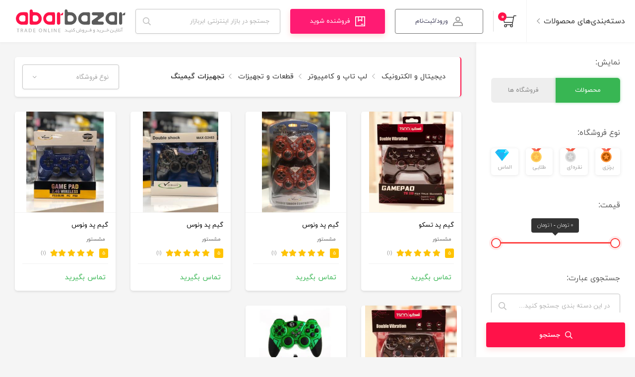

--- FILE ---
content_type: text/html; charset=utf-8
request_url: https://www.abarbazar.com/market/digital/pc/devices/gamingaccessories
body_size: 59370
content:

<!DOCTYPE html>
<html lang="fa" dir="rtl">
<head>
    <title>دسته‌بندی تجهیزات گیمینگ | بازار اینترنتی ابربازار</title>

    
    <meta name="viewport" content="width=device-width, initial-scale=1, maximum-scale=1" />
    <meta name="HandheldFriendly" content="true" />
    <meta name="robots" content="index, follow" />
    <meta name="language" content="fa">
    <meta name="theme-color" content="#ff003b" />
    <meta name="enamad" content="815085" />

    
    <meta property="og:title" content="دسته‌بندی تجهیزات گیمینگ | بازار اینترنتی ابربازار" />
    <meta property="og:description" content="" />

    
    <link rel="canonical" href="https://www.abarbazar.com/market/digital/pc/devices/gamingaccessories" />
    <style>
        @media only screen and (max-width: 768px) {
            body > footer {
                margin-bottom: 45px;
            }
        }
    </style>


    
    <link rel="shortcut icon" type="image/x-icon" href="/favicon.png?version=3" />
    

    
    <link rel="apple-touch-icon" sizes="180x180" href="/apple-touch-icon.png">
    <meta name="apple-mobile-web-app-status-bar-style" content="#ff1249">

    <link href="/Bundles/MainStyles?v=hbIUnhE9H4MT1bE5PAyWUcxT-Nm1OO-5cZ3ygrWRCho1" rel="stylesheet"/>

    <link href="/Bundles/PluginsStyles?v=eebV8eWIESvzZdMS2RyBTsr3a3wmhiNrffbPaeccTqQ1" rel="stylesheet"/>

    <script src='/Bundles/MainScripts?v=WzrTScNVT9t3oOln9ij_3xF1iMudNHG7JbmncwmyHtQ1' defer></script>

    <script src='/Bundles/PluginsScripts?v=-kRafPdQSfBi_aVo12CpkLkljtRXGe2WFN8JVXAbxBg1' defer></script>

    
    <script>
        var isLoading = false;
        var currentPage = 1;
        function getUrlAndPutContent(url, buttonLoading, callback) {
            isLoading = true;
            $('#main-content').addClass('is-loading');
            if (buttonLoading)
                loadButton($('button#apply-filter'));
            $.get(url).done(function (response) {
                if (buttonLoading)
                    unloadButton($('button#apply-filter'));
                $('body').removeClass('overflow-y-hidden');
                $('.full-page-divided .side').removeClass('opened');
                $('.dark-overlay').removeClass('show');
                window.history.pushState(response, document.title, url);
                $('#main-content').removeClass('is-loading').html(response);
                //if ($(response).children().length < 12)
                //    $('#loader').addClass('d-none');
                //else
                //    $('#loader').removeClass('d-none');
                isLoading = false;
                currentPage = 1;
                if (typeof callback === 'function')
                    callback();

                lazyLoad();
            });
        }
        window.addEventListener("DOMContentLoaded", function () {
            $(function () {
                $('.ab-select-list').abSelect();
                //new SimpleBar($('.full-page-divided .side .inner')[0]);
                tippy('#main-content', { target: '.shop-plan-medal', theme: 'light', delay: 100, arrow: true, duration: 200, arrowType: 'round', animation: 'shift-away' });
                $("#price-range").slider({
                    formatter: function (value) {
                        if (typeof value[0] !== 'undefined')
                            return toPersianNumbers(formatNumberByCama(value[0])) + " تومان - " + toPersianNumbers(formatNumberByCama(value[1])) + " تومان";
                    }
                });
                //$(window).scroll(function () {
                //    var $footer = $('body > footer');
                //    var $aside = $('.full-page-divided > .side');
                //    if ($footer.isInViewPort()) {
                //        var footerHeight = $footer.outerHeight();
                //        var remainingDistanceFromBottom = Math.trunc($(document).height() - ($(window).scrollTop() + $(window).height()));
                //        $aside.css('margin-top', 0 - (footerHeight - remainingDistanceFromBottom));
                //    }
                //    else
                //        $aside.css('margin-top', 0);
                //});
                $('.bottom-tooltipster').tooltipster({ theme: "tooltipster-shadow", trigger: "hover", delay: 800, animation: "fade", position: 'bottom' });
                $('#main-content').on('click', '.product-box .add:not(.disabled)', function () {
                    var $this = $(this);
                    var productId = $this.parents('[data-pid]').attr('data-pid');
                    if (productId && !$this.hasClass('loading')) {
                        $this.addClass('loading');
                        addItemToCart(null, productId)
                            .done(function (response) {
                                $('#cart-notify').text(toPersianNumbers(parseInt(toEnglishNumbers($('#cart-notify').text().trim())) + 1));
                                $('#cart-notify').css('animation', '');
                                setTimeout(function () { $('#cart-notify').css('animation', 'bounceIn .8s linear 1'); }, 1);
                                MiniToast.Create('success', response, 6000);
                            })
                            .fail(function (xhr) {
                                MiniToast.Create('error', xhr.responseJSON ? xhr.responseJSON.Message : xhr.readyState == 0 ? "اتصال با سرور برقرار نشد. لطفا دوباره امتحان کنید." : "مشکلی در ارسال درخواست رخ داد.", 7000);
                            })
                            .always(function () {
                                $this.removeClass('loading');
                            });
                    }
                });
                $('.full-page-divided .side .open-button').click(function () {
                    var $side = $(this).parents('.side');
                    if ($side.hasClass('opened')) {
                        $side.removeClass('opened');
                        $('body').removeClass('overflow-y-hidden');
                        $('.dark-overlay').removeClass('show');
                    }
                    else {
                        $side.addClass('opened');
                        $('body').addClass('overflow-y-hidden');
                        $('.dark-overlay').addClass('show');
                    }
                });
                $('.dark-overlay').click(function () {
                    $('body').removeClass('overflow-y-hidden');
                    $('.full-page-divided .side').removeClass('opened');
                    $('.dark-overlay').removeClass('show');
                });

                $(window).scroll(function () {
                    if ($('#loader').isInViewPort() && !isLoading) {
                        isLoading = true;
                        var url = insertQueryStringParameter(window.location.href, 'page', currentPage + 1);
                        $.get(url)
                            .done(function (responseHtml) {
                                currentPage++;
                                var $newContent = $(responseHtml).children();
                                $('#main-content > .row').append($newContent);
                                $newContent.css('animation', 'FadeIn .7s');
                                if ($newContent.length < 12)
                                    $('#loader').addClass('d-none');
                            })
                            .fail(function (xhr) {
                                if (xhr.status == 404)
                                    $('#loader').addClass('d-none');
                            })
                            .always(function () {
                                isLoading = false;
                            });
                    }
                });

                //$(document).on('click', '.ab-pagination a.button:not(.disabled)', function (event) {
                //    event.preventDefault();
                //    var thisHref = $(this).attr('href');
                //    var paramKey = thisHref.substring(thisHref.indexOf('?') + 1, thisHref.indexOf('='));
                //    var paramValue = thisHref.substring(thisHref.indexOf('=') + 1);
                //    var url = insertQueryStringParameter(window.location.href, paramKey, paramValue);
                //    getUrlAndPutContent(url, false, function () {
                //        $('html, body').animate({ scrollTop: 0 }, 400);
                //    });
                //});

                $('.ab-status-switch .item').click(function (event) {
                    event.preventDefault();
                    if (!$(this).hasClass('active')) {
                        if ($(this).is(':first-child'))
                            $(this).parent().addClass('right');
                        else
                            $(this).parent().removeClass('right');
                        $(this).siblings().removeClass('active');
                        $(this).addClass('active');
                        $('button#apply-filter').click();
                    }
                });
                $('.select-box-item').click(function () {
                    $(this).toggleClass('active');
                });
                $('#sort-links li').click(function () { $(this).addClass('selected').siblings('.selected').removeClass('selected'); $('button#apply-filter').click(); });
                $('button#apply-filter').click(function (event) {
                    var url = "/market/digital/pc/devices/gamingaccessories";

                    // Calculating Filters:
                    // 1. Shops or Products:
                    url += $('.ab-status-switch a.item.active').attr('href');

                    // 2. Shop Plans:
                    var $selectedShopPlans = $('.select-box .select-box-item.active');
                    if ($selectedShopPlans.length && ($selectedShopPlans.length < $('.select-box .select-box-item').length + 1)) {
                        url += (url.indexOf('?') !== -1 ? '&' : '?') + 'plans=';
                        for (var i = 0; i < $selectedShopPlans.length; i++) {
                            url += (i != 0 ? ',' : '') + $($selectedShopPlans[i]).attr('data-plan-id');
                        }
                    }

                    // 3. Price:
                    var priceRange = { min: parseInt($("#price-range").val().split(',')[0]), max: parseInt($("#price-range").val().split(',')[1]) };
                    url += (parseInt($('#price-range').attr('data-slider-min')) != priceRange.min ? ((url.indexOf('?') !== -1 ? '&' : '?') + 'minPrice=' + priceRange.min) : '');
                    url += (parseInt($('#price-range').attr('data-slider-max')) != priceRange.max ? ((url.indexOf('?') !== -1 ? '&' : '?') + 'maxPrice=' + priceRange.max) : '');

                    // 4. New or Not New:
                    var $selectedNewNotNews = $('#new-and-not-new-list li.selected');
                    if ($selectedNewNotNews.length && ($selectedNewNotNews.length < $('#new-and-not-new-list li').length)) {
                        url += (url.indexOf('?') !== -1 ? '&' : '?') + 'isNew=';
                        for (var i = 0; i < $selectedNewNotNews.length; i++) {
                            url += (i != 0 ? ',' : '') + $($selectedNewNotNews[i]).attr('data-option-id');
                        }
                    }

                    // 5. Search by Keywrod:
                    url += $('#search-input').val().trim().length > 0 ? ((url.indexOf('?') !== -1 ? '&' : '?') + 'query=' + $('#search-input').val().trim()) : '';

                    // 6. Stock Statuses:
                    var $selectedStockStatuses = $('#stock-statuses-list li.selected');
                    if ($selectedStockStatuses.length && ($selectedStockStatuses.length < $('#stock-statuses-list li').length)) {
                        url += (url.indexOf('?') !== -1 ? '&' : '?') + 'stockStatuses=';
                        for (var i = 0; i < $selectedStockStatuses.length; i++) {
                            url += (i != 0 ? ',' : '') + $($selectedStockStatuses[i]).attr('data-option-id');
                        }
                    }

                    // 7. Brands:
                    var $selectedBrands = $('#brands-list li.selected');
                    if ($selectedBrands.length && ($selectedBrands.length < $('#brands-list li').length)) {
                        url += (url.indexOf('?') !== -1 ? '&' : '?') + 'brands=';
                        for (var i = 0; i < $selectedBrands.length; i++) {
                            url += (i != 0 ? ',' : '') + $($selectedBrands[i]).attr('data-option-id');
                        }
                    }

                    // 8. Properties:
                    var $propertiesLists = $('ul.properties-lists');
                    for (var i = 0; i < $propertiesLists.length; i++) {
                        var $selectedOptions = $($propertiesLists[i]).find('li.selected');
                        if ($selectedOptions.length && ($selectedOptions.length < $($propertiesLists[i]).find('li').length)) {
                            url += (url.indexOf('?') !== -1 ? '&' : '?') + 'props[' + $($propertiesLists[i]).attr('data-prop-id') + ']='
                            for (var x = 0; x < $selectedOptions.length; x++)
                                url += (x != 0 ? ',' : '') + $($selectedOptions[x]).attr('data-option-id');
                        }
                    }

                    // 9. Sort By:
                    var $activeSortItem = $('#sort-links li.selected');
                    if ($activeSortItem.length)
                        url += (url.indexOf('?') !== -1 ? '&' : '?') + 'sort=' + $activeSortItem.attr('data-href-keyword');

                    // 10. Applying Filters:
                    getUrlAndPutContent(url, true);
                });
            });
        });

        // Handle Browser's Back and Forward Buttons:
        window.onpopstate = function (e) {
            window.location.reload(false);
        };
    </script>

    <script>
        function lazyLoad() {
            var lazyImages = [].slice.call(document.querySelectorAll("img.lazy-load"))
            if ("IntersectionObserver" in window) {
                let lazyImageObserver = new IntersectionObserver(function (entries, observer) {
                    entries.forEach(function (entry) {
                        if (entry.isIntersecting) {
                            let lazyImage = entry.target;
                            lazyImage.src = lazyImage.dataset.src;
                            //lazyImage.srcset = lazyImage.dataset.srcset;
                            lazyImage.classList.remove("lazy-load");
                            lazyImage.classList.add('lazy-loaded')
                            lazyImageObserver.unobserve(lazyImage);
                        }
                    });
                });

                lazyImages.forEach(function (lazyImage) {
                    lazyImageObserver.observe(lazyImage);
                });
            }
        }
        window.addEventListener("DOMContentLoaded", function () {
            //$(".image-load img").one("load", function () {
            //    $(this).parent().addClass('loaded');
            //}).each(function () {
            //    if (this.complete) {
            //        $(this).trigger('load');
            //    }
            //});
            $(document).ready(function () {
                insertVisit();
                //if ($('body > aside').length) new SimpleBar($('body > aside')[0]);

                lazyLoad()

                tippy('.tippy-hover[data-tippy-content]', { theme: 'light', delay: 0, arrow: true, duration: 200, arrowType: 'round', animation: 'shift-away' });
                if (!$('body > main > .ab-content-v > .container').children().length) {
                    $('body > main > .ab-content-v').remove();
                }
                $('.ab-tooltip-menu-container:not(.not-open)').click(function (event) {
                    event.stopPropagation();
                    var $menu = $(this).find('.ab-tooltip-menu');
                    if ($menu.hasClass('opened'))
                        $menu.removeClass('opened');
                    else
                        $menu.addClass('opened');
                });
                $(document).scroll(function () { $(document).scrollTop() >= 20 ? $("body > header").addClass("shadowy") : $("body > header").removeClass("shadowy"), $(this).scrollTop() >= 300 ? $(".back-top").show().removeClass("hide").addClass("show") : $(this).scrollTop() <= 700 && $(".back-top").removeClass("show").addClass("hide") }), $(".back-top").click(function () { $("html").animate({ scrollTop: 0 }, { duration: 300 }) }),
                    $("#signOut").click(function () {
                        signOutUser()
                            .done(function () {
                                window.location.reload(false);
                            }).fail(function (xhr) {
                                MiniToast.Create('error', xhr.responseJSON.Message, 5000);
                            });
                    });
                $(".aside-collapse-btn").click(function () {
                    if ($("body").hasClass("aside-collapsed")) {
                        $("body, html").addClass('overflow-hidden').removeClass("aside-collapsed");
                    }
                    else {
                        $("body, html").removeClass('overflow-hidden').addClass("aside-collapsed");
                    }
                });
                $(".dark-overlay").click(function () {
                    $('body, html').removeClass('overflow-hidden').addClass("aside-collapsed");
                });
                $("button.search").click(function (e) { e.stopPropagation(); $(".search-box").hasClass("show") ? $(".search-box").removeClass("show") : ($(".search-box").addClass("show"), $(".ab-search-box").focus()) });
                activateSliderMenu($("ul.aside-sliding-menu")), $(document).on("click", ":not(.ab-tooltip-menu-container)", function (o) { $(o.target).is(":not(.ab-tooltip-menu-container)") && $(this).find(".ab-tooltip-menu").removeClass("opened") }), wavesEffect($(".button-tile, .ab-button, [data-waves-effect]"))
                //$(document).click(function (event) {
                //    if (!$(event.target).closest('.search-box').length) {
                //        if ($('.search-box').hasClass('show'))
                //            $('.search-box').removeClass('show');
                //    }
                //});
                var lastScrollTop = 0;
                $(window).scroll(function () {
                    var scrollTop = $(this).scrollTop();
                    if (scrollTop > lastScrollTop && scrollTop > $('.search-box').outerHeight()) {
                        $('.search-box').removeClass('show');
                    } else {
                        $('.search-box').addClass('show');
                    }
                    lastScrollTop = scrollTop;
                });
                $('#search-form input#search-query').on('input', function (event) {
                    var $this = $(this);
                    var $form = $this.parents('form');
                    var $categoriesSection = $('#category-suggestions');
                    var $categoriesList = $categoriesSection.children('ul');
                    var $keywordsSection = $('#keyword-suggestions');
                    var $keywordsList = $keywordsSection.children('ul');
                    var input = $this.val().trim();

                    if (input.length > 2) {
                        $this.siblings('button').removeClass('fa-search').addClass('fa-spinner');
                        $this.siblings('button').css('animation', 'Rotate .8s linear infinite');
                        getCategorySuggestions(input)
                            .done(function (response) {
                                if (response.length > 0)
                                    $categoriesSection.show();
                                else
                                    $categoriesSection.hide();
                                $categoriesList.empty();
                                for (var i = 0; i < response.length; i++)
                                    $categoriesList.append('<li><a class="text-blue" href="' + response[i].Path + '">' + response[i].Title + '</a></li>');
                            })
                            .fail(function (xhr) {
                                MiniToast.Create('error', xhr.responseJSON ? xhr.responseJSON.Message : xhr.readyState == 0 ? "اتصال با سرور برقرار نشد. لطفا دوباره امتحان کنید." : "مشکلی در ارسال درخواست رخ داد.", 7000);
                            });
                        getKeywordSuggestions(input)
                            .done(function (response) {
                                $keywordsList.empty()
                                $keywordsList.append('<li><a href="/market?query=' + input + '">' + input + '</a></li>');
                                for (var i = 0; i < response.length; i++)
                                    $keywordsList.append('<li><a href="/market?query=' + response[i] + '">' + response[i] + '</a></li>');
                            })
                            .fail(function (xhr) {
                                MiniToast.Create('error', xhr.responseJSON ? xhr.responseJSON.Message : xhr.readyState == 0 ? "اتصال با سرور برقرار نشد. لطفا دوباره امتحان کنید." : "مشکلی در ارسال درخواست رخ داد.", 7000);
                            })
                            .always(function () {
                                $this.siblings('button').removeClass('fa-spinner').addClass('fa-search');
                                $this.siblings('button').css('animation', '');
                                $this.siblings('.ab-tooltip-menu').addClass('opened');
                            });
                    }
                    else
                        $this.siblings('.ab-tooltip-menu').removeClass('opened');
                });
                $('#search-form').on('click', 'li a', function () {
                    $('#search-query').val($(this).text());
                });
                $('#search-form').submit(function (event) {
                    event.preventDefault();
                    var searchQuery = $(this).find('#search-query').val().trim();
                    if (searchQuery.length > 1)
                        window.location.href = '/market?query=' + searchQuery;
                });
                $(".fullscreen-loader").addClass("hide");

                $('.bottom-tape .close').click(function () {
                    $('.bottom-tape').removeClass('opened');
                    window.sessionStorage.setItem('is-bottom-tape-closed', true);
                });
                $('.bottom-tape .confirm-button').click(function () {
                    if (deferredPrompt) {
                        deferredPrompt.prompt();
                        deferredPrompt.userChoice.then((choiceResult) => {
                            if (choiceResult.outcome === 'accepted') {
                                $('.bottom-tape').removeClass('opened');
                                window.localStorage.setItem('pwa-has-been-installed', true);
                            }
                        });
                    }
                });
            });
        });
        if ('serviceWorker' in navigator) {
            window.addEventListener('load', function () {
                navigator.serviceWorker.register('/service-worker.js').then(function (registration) {
                }, function (err) {
                });
            });
        }
        var deferredPrompt;
        window.addEventListener('beforeinstallprompt', function (event) {
            event.preventDefault();
            if (!window.sessionStorage.getItem('is-bottom-tape-closed') && !window.localStorage.getItem('pwa-has-been-installed') && !matchMedia('(display-mode: standalone)').matches) {
                deferredPrompt = event;
                setTimeout(function () { $('.bottom-tape').addClass('opened'); }, 2000)
            }
        });

    </script>
</head>

<body class="aside-collapsed aisde-force-mobile">
    <div class="fullscreen-loader">
        <div class="flex-center-column">
            <img src="/Images/Theme/Logo.svg" width="200" style="opacity: .7; " />
            
        </div>
    </div>
    
    <header>
        <div class="top-progress-bar"></div>
        <div class="ab-content-h h-100">
            <div class="row h-100">
                    <div class="col-12 h-100 d-flex align-items-center justify-content-between">
                        <span class="header-button stick-right aside-collapse-btn menu-button h-100 flex-center text-medium-weight text-large text-black">
                            دسته‌بندی‌های محصولات
                            <i class="far fa-chevron-left text-lightgray text-xxsmall m-right-5"></i>
                        </span>
                        <div class="h-100 d-flex justify-content-start align-items-center">
                            <a href="/panel/cart" class="header-button h-100 flex-center m-left-20px">
                                <span class="nav-notify-number" id="cart-notify">۰</span>
                                <i class="fal fa-shopping-cart text-black text-xxlarge" style="transform: rotateY(180deg);"></i>
                                
                                <div class="vertical-line"></div>
                            </a>
                                <a href="/account/signin" class="ab-control ab-button ab-outline-button-white pad-horizental-40px m-left-20px">
                                    <img src="/Images/Theme/Icons/user-icon.svg" class="ab-button-icon" />
                                    ورود/ثبت‌نام
                                </a>
                                <a href="/about" class="ab-control ab-button ab-button-pink pad-horizental-40px m-left-20px">
                                    <img src="/Images/Theme/Icons/box-icon.svg" class="ab-button-icon" />
                                    فروشنده شوید
                                </a>
                        </div>

                        <div class="h-100 d-flex justify-content-end align-items-center flex-grow-1">
                            <form id="search-form" autocomplete="off" class="flex-grow-1 m-left-20px">
                                <div class="ab-control-container ab-search-box-container ab-tooltip-menu-container not-open">
                                    <input type="text" class="ab-control ab-textbox ab-search-box" id="search-query" maxlength="60" placeholder="جستجو در بازار اینترنتی ابربازار" />
                                    <button type="submit" class="far fa-search naked-button ab-control-icon ab-textbox-icon"></button>
                                    <div class="ab-box ab-tooltip-menu center pad-20px">
                                        <div id="category-suggestions" class="m-bottom-20px">
                                            <p class="text-lightgray text-medium-weight text-iranyekan text-medium m-bottom-7">دسته بندی ها:</p>
                                            <ul class="pad-vertical-0"></ul>
                                        </div>
                                        <div id="keyword-suggestions">
                                            <p class="text-lightgray text-medium-weight text-iranyekan text-medium m-bottom-7">کلمات کلیدی:</p>
                                            <ul class="pad-vertical-0"></ul>
                                        </div>
                                    </div>
                                </div>
                            </form>
                            <a href="/" title="بازار اینترنتی ابربازار" class="ab-logo "><h1>بازار اینترنتی ابربازار | خرید و فروش آنلاین</h1></a>
                        </div>
                    </div>
            </div>
        </div>
    </header>
<aside class="aside force-mobile box-scroll overflow-x-hidden">
    <div class="aside-header pad-15px pad-horizental-30px flex-center" style="height: 100px;">
        <img src="/Images/Theme/logo.svg" class="w-100" alt="لوگوی ابربازار" />
    </div>
        <ul class="aside-menu aside-sliding-menu">

            <li>
                <a class="label text-bold" href="/market">همه دسته‌بندی‌ها</a>
            </li>
                <li>
                    <span class="label w-100">
                        <span class="text-small m-bottom-0">خانه و آشپزخانه</span>
                        <i class="fal fa-chevron-left arrow"></i>
                    </span>
                    <ul class="aside-menu aside-sliding-menu">
                        <li class="back"><span class="label">دسته بندی ها<i class="far fa-chevron-right arrow"></i></span></li>
                        <li>
                            <a href="/market/furniture" class="label">
                                <span class="text-bold">همه موارد این دسته</span>
                                <i class="far fa-list-ul arrow"></i>
                            </a>
                        </li>

                            <li>
                                    <span class="label">
                                        دکوراسیون و مبلمان
                                        <i class="fal fa-chevron-left arrow"></i>
                                    </span>
                                    <ul class="aside-menu aside-sliding-menu">
                                        <li class="back"><span class="label">خانه و آشپزخانه<i class="far fa-chevron-right arrow"></i></span></li>
                                        <li>
                                            <a href="/market/furniture/decoration" class="label">
                                                <span>همه فروشگاه ها و محصولات</span>
                                                <i class="far fa-list-ul arrow"></i>
                                            </a>
                                        </li>

                                            <li>
                                                    <span class="label">
                                                        <span>مبلمان خانگی</span>
                                                        <i class="fal fa-chevron-left arrow"></i>
                                                    </span>
                                                    <ul class="aside-menu aside-sliding-menu">
                                                        <li class="back"><span class="label">دکوراسیون و مبلمان<i class="far fa-chevron-right arrow"></i></span></li>
                                                        <li>
                                                            <a href="/market/furniture/decoration/householdfurniture" class="label">
                                                                <span>همه موارد این دسته</span>
                                                                <i class="far fa-list-ul arrow"></i>
                                                            </a>
                                                        </li>

                                                            <li><a href="/market/furniture/decoration/householdfurniture/sofa" class="label">مبل</a></li>
                                                            <li><a href="/market/furniture/decoration/householdfurniture/frontfurnituretable" class="label">میز جلو مبلی</a></li>
                                                            <li><a href="/market/furniture/decoration/householdfurniture/diningfurniture" class="label">میز و صندلی ناهارخوری</a></li>
                                                            <li><a href="/market/furniture/decoration/householdfurniture/boutiqueregals" class="label">رگال های بوتیکی</a></li>
                                                            <li><a href="/market/furniture/decoration/householdfurniture/diningtable" class="label">میز ناهارخوری</a></li>
                                                            <li><a href="/market/furniture/decoration/householdfurniture/chair" class="label">صندلی</a></li>
                                                            <li><a href="/market/furniture/decoration/householdfurniture/bench" class="label">نیمکت</a></li>
                                                            <li><a href="/market/furniture/decoration/householdfurniture/console" class="label">کنسول</a></li>
                                                            <li><a href="/market/furniture/decoration/householdfurniture/drawer" class="label">دراور</a></li>
                                                            <li><a href="/market/furniture/decoration/householdfurniture/coathanger" class="label">آویز لباس</a></li>
                                                            <li><a href="/market/furniture/decoration/householdfurniture/bookcase" class="label">کتابخانه</a></li>
                                                            <li><a href="/market/furniture/decoration/householdfurniture/wallshelf" class="label">طبقه دیواری</a></li>
                                                            <li><a href="/market/furniture/decoration/householdfurniture/shoecabinet" class="label">جاکفشی</a></li>
                                                            <li><a href="/market/furniture/decoration/householdfurniture/tvstand" class="label">میز تلویزیون</a></li>
                                                    </ul>
                                            </li>
                                            <li>
                                                    <a href="/market/furniture/decoration/separator" class="label">جدا کننده</a>
                                            </li>
                                            <li>
                                                    <span class="label">
                                                        <span>مبلمان باغی و ویلایی</span>
                                                        <i class="fal fa-chevron-left arrow"></i>
                                                    </span>
                                                    <ul class="aside-menu aside-sliding-menu">
                                                        <li class="back"><span class="label">دکوراسیون و مبلمان<i class="far fa-chevron-right arrow"></i></span></li>
                                                        <li>
                                                            <a href="/market/furniture/decoration/gardenfurniture" class="label">
                                                                <span>همه موارد این دسته</span>
                                                                <i class="far fa-list-ul arrow"></i>
                                                            </a>
                                                        </li>

                                                            <li><a href="/market/furniture/decoration/gardenfurniture/swing" class="label">تاب و صندلی آویز</a></li>
                                                    </ul>
                                            </li>
                                            <li>
                                                    <span class="label">
                                                        <span>فرش و قالیچه</span>
                                                        <i class="fal fa-chevron-left arrow"></i>
                                                    </span>
                                                    <ul class="aside-menu aside-sliding-menu">
                                                        <li class="back"><span class="label">دکوراسیون و مبلمان<i class="far fa-chevron-right arrow"></i></span></li>
                                                        <li>
                                                            <a href="/market/furniture/decoration/carpet" class="label">
                                                                <span>همه موارد این دسته</span>
                                                                <i class="far fa-list-ul arrow"></i>
                                                            </a>
                                                        </li>

                                                            <li><a href="/market/furniture/decoration/carpet/handmade" class="label">دستباف</a></li>
                                                            <li><a href="/market/furniture/decoration/carpet/machine" class="label">ماشینی</a></li>
                                                            <li><a href="/market/furniture/decoration/carpet/carpets" class="label">تابلو فرش</a></li>
                                                            <li><a href="/market/furniture/decoration/carpet/jajim " class="label">جاجیم و گلیم</a></li>
                                                            <li><a href="/market/furniture/decoration/carpet/carpetother" class="label">سایر</a></li>
                                                            <li><a href="/market/furniture/decoration/carpet/arearug" class="label">روفرشی</a></li>
                                                            <li><a href="/market/furniture/decoration/carpet/moquette" class="label">موکت</a></li>
                                                    </ul>
                                            </li>
                                            <li>
                                                    <a href="/market/furniture/decoration/fountain" class="label">آبنما</a>
                                            </li>
                                            <li>
                                                    <a href="/market/furniture/decoration/floorcovering" class="label">کفپوش</a>
                                            </li>
                                            <li>
                                                    <a href="/market/furniture/decoration/parquetlaminate" class="label">لمینت پارکت</a>
                                            </li>
                                            <li>
                                                    <a href="/market/furniture/decoration/panel" class="label">تابلو</a>
                                            </li>
                                            <li>
                                                    <a href="/market/furniture/decoration/wallpaper" class="label">کاغذ دیواری</a>
                                            </li>
                                            <li>
                                                    <a href="/market/furniture/decoration/miror" class="label">آیینه</a>
                                            </li>
                                            <li>
                                                    <a href="/market/furniture/decoration/glassandmirrors" class="label">شیشه و آینه</a>
                                            </li>
                                            <li>
                                                    <a href="/market/furniture/decoration/shutters" class="label">پرده و کرکره</a>
                                            </li>
                                            <li>
                                                    <a href="/market/furniture/decoration/clock" class="label">ساعت</a>
                                            </li>
                                            <li>
                                                    <span class="label">
                                                        <span>مجالس و مراسم</span>
                                                        <i class="fal fa-chevron-left arrow"></i>
                                                    </span>
                                                    <ul class="aside-menu aside-sliding-menu">
                                                        <li class="back"><span class="label">دکوراسیون و مبلمان<i class="far fa-chevron-right arrow"></i></span></li>
                                                        <li>
                                                            <a href="/market/furniture/decoration/ceremony" class="label">
                                                                <span>همه موارد این دسته</span>
                                                                <i class="far fa-list-ul arrow"></i>
                                                            </a>
                                                        </li>

                                                            <li><a href="/market/furniture/decoration/ceremony/decofom1" class="label">دکوفوم</a></li>
                                                            <li><a href="/market/furniture/decoration/ceremony/haftsin" class="label">هفت سین</a></li>
                                                            <li><a href="/market/furniture/decoration/ceremony/birthdaygift" class="label">تم تولد</a></li>
                                                            <li><a href="/market/furniture/decoration/ceremony/weddinggift" class="label">تم عروسی</a></li>
                                                            <li><a href="/market/furniture/decoration/ceremony/origami" class="label">اوریگامی</a></li>
                                                            <li><a href="/market/furniture/decoration/ceremony/valentine" class="label">ولنتاین</a></li>
                                                            <li><a href="/market/furniture/decoration/ceremony/halloween" class="label">هالووین</a></li>
                                                    </ul>
                                            </li>
                                            <li>
                                                    <a href="/market/furniture/decoration/aquarium" class="label">آکواریوم</a>
                                            </li>
                                            <li>
                                                    <span class="label">
                                                        <span>لوازم تزئینی و جانبی</span>
                                                        <i class="fal fa-chevron-left arrow"></i>
                                                    </span>
                                                    <ul class="aside-menu aside-sliding-menu">
                                                        <li class="back"><span class="label">دکوراسیون و مبلمان<i class="far fa-chevron-right arrow"></i></span></li>
                                                        <li>
                                                            <a href="/market/furniture/decoration/accessory" class="label">
                                                                <span>همه موارد این دسته</span>
                                                                <i class="far fa-list-ul arrow"></i>
                                                            </a>
                                                        </li>

                                                            <li><a href="/market/furniture/decoration/accessory/statue" class="label">مجسمه</a></li>
                                                            <li><a href="/market/furniture/decoration/accessory/candle" class="label">شمع و جاشمعی</a></li>
                                                            <li><a href="/market/furniture/decoration/accessory/cushion" class="label">کوسن و کاور کوسن</a></li>
                                                            <li><a href="/market/furniture/decoration/accessory/artisticworks" class="label">کارهای هنری</a></li>
                                                    </ul>
                                            </li>
                                            <li>
                                                    <a href="/market/furniture/decoration/other" class="label">سایر</a>
                                            </li>
                                    </ul>
                            </li>
                            <li>
                                    <span class="label">
                                        لوازم خانگی
                                        <i class="fal fa-chevron-left arrow"></i>
                                    </span>
                                    <ul class="aside-menu aside-sliding-menu">
                                        <li class="back"><span class="label">خانه و آشپزخانه<i class="far fa-chevron-right arrow"></i></span></li>
                                        <li>
                                            <a href="/market/furniture/furniture" class="label">
                                                <span>همه فروشگاه ها و محصولات</span>
                                                <i class="far fa-list-ul arrow"></i>
                                            </a>
                                        </li>

                                            <li>
                                                    <span class="label">
                                                        <span>لوازم خانگی برقی</span>
                                                        <i class="fal fa-chevron-left arrow"></i>
                                                    </span>
                                                    <ul class="aside-menu aside-sliding-menu">
                                                        <li class="back"><span class="label">لوازم خانگی<i class="far fa-chevron-right arrow"></i></span></li>
                                                        <li>
                                                            <a href="/market/furniture/furniture/appliance" class="label">
                                                                <span>همه موارد این دسته</span>
                                                                <i class="far fa-list-ul arrow"></i>
                                                            </a>
                                                        </li>

                                                            <li><a href="/market/furniture/furniture/appliance/refrigerator" class="label">یخچال و فریزر</a></li>
                                                            <li><a href="/market/furniture/furniture/appliance/icecreammaker" class="label">بستنی ساز</a></li>
                                                            <li><a href="/market/furniture/furniture/appliance/clothwasher" class="label">ماشین لباسشویی</a></li>
                                                            <li><a href="/market/furniture/furniture/appliance/dishwasher" class="label">ماشین ظرفشویی</a></li>
                                                            <li><a href="/market/furniture/furniture/appliance/vacuum" class="label">جارو برقی و بخارشو</a></li>
                                                            <li><a href="/market/furniture/furniture/appliance/electrichomespareparts" class="label">لوازم یدکی خانگی برقی</a></li>
                                                            <li><a href="/market/furniture/furniture/appliance/waterpurifier" class="label">دستگاه تصفیه آب</a></li>
                                                            <li><a href="/market/furniture/furniture/appliance/aircooker" class="label">هواپز</a></li>
                                                            <li><a href="/market/furniture/furniture/appliance/iron" class="label">اتو</a></li>
                                                            <li><a href="/market/furniture/furniture/appliance/sewingmachine" class="label">چرخ خیاطی</a></li>
                                                            <li><a href="/market/furniture/furniture/appliance/other" class="label">سایر</a></li>
                                                    </ul>
                                            </li>
                                    </ul>
                            </li>
                            <li>
                                    <span class="label">
                                        لوازم آشپزخانه
                                        <i class="fal fa-chevron-left arrow"></i>
                                    </span>
                                    <ul class="aside-menu aside-sliding-menu">
                                        <li class="back"><span class="label">خانه و آشپزخانه<i class="far fa-chevron-right arrow"></i></span></li>
                                        <li>
                                            <a href="/market/furniture/kitchenware" class="label">
                                                <span>همه فروشگاه ها و محصولات</span>
                                                <i class="far fa-list-ul arrow"></i>
                                            </a>
                                        </li>

                                            <li>
                                                    <span class="label">
                                                        <span>لوازم برقی آشپزخانه</span>
                                                        <i class="fal fa-chevron-left arrow"></i>
                                                    </span>
                                                    <ul class="aside-menu aside-sliding-menu">
                                                        <li class="back"><span class="label">لوازم آشپزخانه<i class="far fa-chevron-right arrow"></i></span></li>
                                                        <li>
                                                            <a href="/market/furniture/kitchenware/appliances" class="label">
                                                                <span>همه موارد این دسته</span>
                                                                <i class="far fa-list-ul arrow"></i>
                                                            </a>
                                                        </li>

                                                            <li><a href="/market/furniture/kitchenware/appliances/hood" class="label">هود</a></li>
                                                            <li><a href="/market/furniture/kitchenware/appliances/ricecooker" class="label">پلوپز</a></li>
                                                            <li><a href="/market/furniture/kitchenware/appliances/slowcooker" class="label">آرام پز</a></li>
                                                            <li><a href="/market/furniture/kitchenware/appliances/steamer" class="label">بخار پز</a></li>
                                                            <li><a href="/market/furniture/kitchenware/appliances/fryer" class="label">سرخ کن</a></li>
                                                            <li><a href="/market/furniture/kitchenware/appliances/microwave" class="label">ماکروویو</a></li>
                                                            <li><a href="/market/furniture/kitchenware/appliances/toaster" class="label">توستر</a></li>
                                                            <li><a href="/market/furniture/kitchenware/appliances/multifunctional" class="label">دستگاه چند کاره</a></li>
                                                            <li><a href="/market/furniture/kitchenware/appliances/agitator" class="label">همزن</a></li>
                                                            <li><a href="/market/furniture/kitchenware/appliances/chopper" class="label">خردکن</a></li>
                                                            <li><a href="/market/furniture/kitchenware/appliances/mixer" class="label">مخلوط کن</a></li>
                                                            <li><a href="/market/furniture/kitchenware/appliances/meatgrinder" class="label">چرخ گوشت</a></li>
                                                            <li><a href="/market/furniture/kitchenware/appliances/electronicmasher" class="label">گوشت کوب برقی</a></li>
                                                            <li><a href="/market/furniture/kitchenware/appliances/foodprocessor" class="label">غذا ساز</a></li>
                                                            <li><a href="/market/furniture/kitchenware/appliances/fruitdryer" class="label">میوه خشک کن</a></li>
                                                            <li><a href="/market/furniture/kitchenware/appliances/millblender" class="label">آسیاب</a></li>
                                                            <li><a href="/market/furniture/kitchenware/appliances/vegetablegrinder" class="label">سبزی خردکن</a></li>
                                                    </ul>
                                            </li>
                                            <li>
                                                    <a href="/market/furniture/kitchenware/cabinet" class="label">کابینت</a>
                                            </li>
                                            <li>
                                                    <a href="/market/furniture/kitchenware/aluminumcontainers" class="label">ظروف آلمینیوم</a>
                                            </li>
                                            <li>
                                                    <span class="label">
                                                        <span>پخت و پز</span>
                                                        <i class="fal fa-chevron-left arrow"></i>
                                                    </span>
                                                    <ul class="aside-menu aside-sliding-menu">
                                                        <li class="back"><span class="label">لوازم آشپزخانه<i class="far fa-chevron-right arrow"></i></span></li>
                                                        <li>
                                                            <a href="/market/furniture/kitchenware/cooking" class="label">
                                                                <span>همه موارد این دسته</span>
                                                                <i class="far fa-list-ul arrow"></i>
                                                            </a>
                                                        </li>

                                                            <li><a href="/market/furniture/kitchenware/cooking/oven" class="label">اجاق گاز و فر</a></li>
                                                            <li><a href="/market/furniture/kitchenware/cooking/pressurecooker" class="label">زودپز</a></li>
                                                            <li><a href="/market/furniture/kitchenware/cooking/barbecue" class="label">باربیکیو و کباب پز</a></li>
                                                            <li><a href="/market/furniture/kitchenware/cooking/grill" class="label">گریل</a></li>
                                                            <li><a href="/market/furniture/kitchenware/cooking/pot" class="label">قابلمه</a></li>
                                                            <li><a href="/market/furniture/kitchenware/cooking/fryingpan" class="label">ماهیتابه</a></li>
                                                            <li><a href="/market/furniture/kitchenware/cooking/specialtydishes" class="label">ظروف مخصوص فر</a></li>
                                                            <li><a href="/market/furniture/kitchenware/cooking/cakejellymolds" class="label">قالب کیک و ژله</a></li>
                                                    </ul>
                                            </li>
                                            <li>
                                                    <span class="label">
                                                        <span>نوشیدنی ساز برقی</span>
                                                        <i class="fal fa-chevron-left arrow"></i>
                                                    </span>
                                                    <ul class="aside-menu aside-sliding-menu">
                                                        <li class="back"><span class="label">لوازم آشپزخانه<i class="far fa-chevron-right arrow"></i></span></li>
                                                        <li>
                                                            <a href="/market/furniture/kitchenware/edrinkmaker" class="label">
                                                                <span>همه موارد این دسته</span>
                                                                <i class="far fa-list-ul arrow"></i>
                                                            </a>
                                                        </li>

                                                            <li><a href="/market/furniture/kitchenware/edrinkmaker/juicer" class="label">آبمیوه گیری و اسموتی</a></li>
                                                            <li><a href="/market/furniture/kitchenware/edrinkmaker/watercooling" class="label">تصفیه آب و آب سرد کن</a></li>
                                                            <li><a href="/market/furniture/kitchenware/edrinkmaker/eteamaker" class="label">چای ساز برقی</a></li>
                                                            <li><a href="/market/furniture/kitchenware/edrinkmaker/ecoffeemaker" class="label">قهوه ساز برقی</a></li>
                                                            <li><a href="/market/furniture/kitchenware/edrinkmaker/eespressomaker" class="label">اسپرسو ساز برقی</a></li>
                                                            <li><a href="/market/furniture/kitchenware/edrinkmaker/ekettle" class="label">کتری برقی</a></li>
                                                            <li><a href="/market/furniture/kitchenware/edrinkmaker/esamovar" class="label">سماور برقی</a></li>
                                                    </ul>
                                            </li>
                                            <li>
                                                    <a href="/market/furniture/kitchenware/homecookingservice" class="label">سرویس آشپزخانه</a>
                                            </li>
                                            <li>
                                                    <span class="label">
                                                        <span>نوشیدنی ساز غیر برقی</span>
                                                        <i class="fal fa-chevron-left arrow"></i>
                                                    </span>
                                                    <ul class="aside-menu aside-sliding-menu">
                                                        <li class="back"><span class="label">لوازم آشپزخانه<i class="far fa-chevron-right arrow"></i></span></li>
                                                        <li>
                                                            <a href="/market/furniture/kitchenware/drinkmaker" class="label">
                                                                <span>همه موارد این دسته</span>
                                                                <i class="far fa-list-ul arrow"></i>
                                                            </a>
                                                        </li>

                                                            <li><a href="/market/furniture/kitchenware/drinkmaker/kettle" class="label">کتری</a></li>
                                                            <li><a href="/market/furniture/kitchenware/drinkmaker/teapot" class="label">قوری</a></li>
                                                            <li><a href="/market/furniture/kitchenware/drinkmaker/samovar" class="label">سماور</a></li>
                                                            <li><a href="/market/furniture/kitchenware/drinkmaker/kettleandkettleset" class="label">ست کتری قوری</a></li>
                                                            <li><a href="/market/furniture/kitchenware/drinkmaker/coffeeteamaker" class="label">قهوه ساز-دمنوش ساز</a></li>
                                                            <li><a href="/market/furniture/kitchenware/drinkmaker/espressomaker" class="label">اسپرسو ساز</a></li>
                                                            <li><a href="/market/furniture/kitchenware/drinkmaker/coffeemilkpot" class="label">شیرجوش-قهوه جوش</a></li>
                                                    </ul>
                                            </li>
                                            <li>
                                                    <span class="label">
                                                        <span>لوازم پخت و پز</span>
                                                        <i class="fal fa-chevron-left arrow"></i>
                                                    </span>
                                                    <ul class="aside-menu aside-sliding-menu">
                                                        <li class="back"><span class="label">لوازم آشپزخانه<i class="far fa-chevron-right arrow"></i></span></li>
                                                        <li>
                                                            <a href="/market/furniture/kitchenware/cookingaccessory" class="label">
                                                                <span>همه موارد این دسته</span>
                                                                <i class="far fa-list-ul arrow"></i>
                                                            </a>
                                                        </li>

                                                            <li><a href="/market/furniture/kitchenware/cookingaccessory/kitchenscales" class="label">ترازوی آشپزخانه</a></li>
                                                            <li><a href="/market/furniture/kitchenware/cookingaccessory/cookingtools" class="label">ابزار آشپزی</a></li>
                                                            <li><a href="/market/furniture/kitchenware/cookingaccessory/kitchenlighter" class="label">فندک آشپزخانه</a></li>
                                                            <li><a href="/market/furniture/kitchenware/cookingaccessory/spatulaladleset" class="label">سرویس کفگیر و ملاقه</a></li>
                                                            <li><a href="/market/furniture/kitchenware/cookingaccessory/sandwichmaker" class="label">ساندویچ ساز</a></li>
                                                    </ul>
                                            </li>
                                            <li>
                                                    <span class="label">
                                                        <span>ظروف نگه دارنده</span>
                                                        <i class="fal fa-chevron-left arrow"></i>
                                                    </span>
                                                    <ul class="aside-menu aside-sliding-menu">
                                                        <li class="back"><span class="label">لوازم آشپزخانه<i class="far fa-chevron-right arrow"></i></span></li>
                                                        <li>
                                                            <a href="/market/furniture/kitchenware/keeper" class="label">
                                                                <span>همه موارد این دسته</span>
                                                                <i class="far fa-list-ul arrow"></i>
                                                            </a>
                                                        </li>

                                                            <li><a href="/market/furniture/kitchenware/keeper/foodpreservative" class="label">نگهدارنده غذا</a></li>
                                                            <li><a href="/market/furniture/kitchenware/keeper/cerealpreservatives" class="label">نگهدارنده حبوبات و غلات</a></li>
                                                            <li><a href="/market/furniture/kitchenware/keeper/spicedishes" class="label">ظروف ادویه</a></li>
                                                            <li><a href="/market/furniture/kitchenware/keeper/eggdish" class="label">جا تخم مرغی</a></li>
                                                            <li><a href="/market/furniture/kitchenware/keeper/flask" class="label">فلاسک و کلمن</a></li>
                                                            <li><a href="/market/furniture/kitchenware/keeper/other" class="label">سایر</a></li>
                                                            <li><a href="/market/furniture/kitchenware/keeper/thermos" class="label">قمقمه</a></li>
                                                    </ul>
                                            </li>
                                            <li>
                                                    <span class="label">
                                                        <span>لوازم پارچه ای آشپزخانه</span>
                                                        <i class="fal fa-chevron-left arrow"></i>
                                                    </span>
                                                    <ul class="aside-menu aside-sliding-menu">
                                                        <li class="back"><span class="label">لوازم آشپزخانه<i class="far fa-chevron-right arrow"></i></span></li>
                                                        <li>
                                                            <a href="/market/furniture/kitchenware/kitchencloth" class="label">
                                                                <span>همه موارد این دسته</span>
                                                                <i class="far fa-list-ul arrow"></i>
                                                            </a>
                                                        </li>

                                                            <li><a href="/market/furniture/kitchenware/kitchencloth/potholder" class="label">دستگیره</a></li>
                                                            <li><a href="/market/furniture/kitchenware/kitchencloth/kitchenclothset" class="label">ست پارچه ای آشپزخانه</a></li>
                                                            <li><a href="/market/furniture/kitchenware/kitchencloth/kitchenclothtowel" class="label">دستمال و حوله آشپزخانه</a></li>
                                                            <li><a href="/market/furniture/kitchenware/kitchencloth/heatresistantmat" class="label">زیرقابلمه ای و زیربشقابی</a></li>
                                                            <li><a href="/market/furniture/kitchenware/kitchencloth/potcosy" class="label">دمکنی و روقوری</a></li>
                                                            <li><a href="/market/furniture/kitchenware/kitchencloth/kitchenapron" class="label">پیشبند آشپزخانه</a></li>
                                                            <li><a href="/market/furniture/kitchenware/kitchencloth/breadvegetablebag" class="label">کیسه نان و سبزی</a></li>
                                                    </ul>
                                            </li>
                                            <li>
                                                    <a href="/market/furniture/kitchenware/other" class="label">سایر</a>
                                            </li>
                                    </ul>
                            </li>
                            <li>
                                    <span class="label">
                                        گرمایشی و سرمایشی
                                        <i class="fal fa-chevron-left arrow"></i>
                                    </span>
                                    <ul class="aside-menu aside-sliding-menu">
                                        <li class="back"><span class="label">خانه و آشپزخانه<i class="far fa-chevron-right arrow"></i></span></li>
                                        <li>
                                            <a href="/market/furniture/heatingcooling" class="label">
                                                <span>همه فروشگاه ها و محصولات</span>
                                                <i class="far fa-list-ul arrow"></i>
                                            </a>
                                        </li>

                                            <li>
                                                    <a href="/market/furniture/heatingcooling/airconditioner" class="label">کولر گازی</a>
                                            </li>
                                            <li>
                                                    <a href="/market/furniture/heatingcooling/evaporativecooler" class="label">کولر آبی</a>
                                            </li>
                                            <li>
                                                    <a href="/market/furniture/heatingcooling/fan" class="label">پنکه</a>
                                            </li>
                                            <li>
                                                    <a href="/market/furniture/heatingcooling/heater" class="label">بخاری</a>
                                            </li>
                                            <li>
                                                    <a href="/market/furniture/heatingcooling/airpurifier" class="label">تصفیه کننده هوا</a>
                                            </li>
                                            <li>
                                                    <a href="/market/furniture/heatingcooling/watercooler" class="label">تصفیه کننده آب و آبسردکن</a>
                                            </li>
                                            <li>
                                                    <a href="/market/furniture/heatingcooling/heater" class="label">هیتر، بخاری و شوفاژ برقی</a>
                                            </li>
                                            <li>
                                                    <a href="/market/furniture/heatingcooling/gasheater" class="label">بخاری و شومینه</a>
                                            </li>
                                            <li>
                                                    <a href="/market/furniture/heatingcooling/waterheater" class="label">آبگرمکن</a>
                                            </li>
                                            <li>
                                                    <a href="/market/furniture/heatingcooling/package" class="label">پکیج</a>
                                            </li>
                                            <li>
                                                    <a href="/market/furniture/heatingcooling/other" class="label">سایر</a>
                                            </li>
                                    </ul>
                            </li>
                            <li>
                                    <span class="label">
                                        نور و روشنایی
                                        <i class="fal fa-chevron-left arrow"></i>
                                    </span>
                                    <ul class="aside-menu aside-sliding-menu">
                                        <li class="back"><span class="label">خانه و آشپزخانه<i class="far fa-chevron-right arrow"></i></span></li>
                                        <li>
                                            <a href="/market/furniture/lightandlighting" class="label">
                                                <span>همه فروشگاه ها و محصولات</span>
                                                <i class="far fa-list-ul arrow"></i>
                                            </a>
                                        </li>

                                            <li>
                                                    <a href="/market/furniture/lightandlighting/industrialprojector" class="label">پرژکتور صنعتی</a>
                                            </li>
                                            <li>
                                                    <a href="/market/furniture/lightandlighting/sensorandsmartkey" class="label">سنسور و کلید هوشمند</a>
                                            </li>
                                            <li>
                                                    <span class="label">
                                                        <span>لوازم روشنایی</span>
                                                        <i class="fal fa-chevron-left arrow"></i>
                                                    </span>
                                                    <ul class="aside-menu aside-sliding-menu">
                                                        <li class="back"><span class="label">نور و روشنایی<i class="far fa-chevron-right arrow"></i></span></li>
                                                        <li>
                                                            <a href="/market/furniture/lightandlighting/lighting" class="label">
                                                                <span>همه موارد این دسته</span>
                                                                <i class="far fa-list-ul arrow"></i>
                                                            </a>
                                                        </li>

                                                            <li><a href="/market/furniture/lightandlighting/lighting/chandelier" class="label">لوستر و چراغ تزئینی</a></li>
                                                            <li><a href="/market/furniture/lightandlighting/lighting/bulbslights" class="label">ریسه، لامپ و چراغ</a></li>
                                                            <li><a href="/market/furniture/lightandlighting/lighting/lights" class="label">چراغ خواب و آباژور</a></li>
                                                            <li><a href="/market/furniture/lightandlighting/lighting/outdoorlights" class="label">چراغ پارکی/حیاطی</a></li>
                                                            <li><a href="/market/furniture/lightandlighting/lighting/readinglamp" class="label">چراغ مطالعه</a></li>
                                                    </ul>
                                            </li>
                                    </ul>
                            </li>
                            <li>
                                    <span class="label">
                                        ابزار برقی
                                        <i class="fal fa-chevron-left arrow"></i>
                                    </span>
                                    <ul class="aside-menu aside-sliding-menu">
                                        <li class="back"><span class="label">خانه و آشپزخانه<i class="far fa-chevron-right arrow"></i></span></li>
                                        <li>
                                            <a href="/market/furniture/electricaltools" class="label">
                                                <span>همه فروشگاه ها و محصولات</span>
                                                <i class="far fa-list-ul arrow"></i>
                                            </a>
                                        </li>

                                            <li>
                                                    <a href="/market/furniture/electricaltools/antiperspirantdevice" class="label">دستگاه عرق گیر</a>
                                            </li>
                                            <li>
                                                    <a href="/market/furniture/electricaltools/buttermachine" class="label">دستگاه کره گیر</a>
                                            </li>
                                            <li>
                                                    <a href="/market/furniture/electricaltools/electroniccomponents" class="label">قطعات الکترونیکی</a>
                                            </li>
                                    </ul>
                            </li>
                            <li>
                                    <span class="label">
                                        ابزار غیر برقی
                                        <i class="fal fa-chevron-left arrow"></i>
                                    </span>
                                    <ul class="aside-menu aside-sliding-menu">
                                        <li class="back"><span class="label">خانه و آشپزخانه<i class="far fa-chevron-right arrow"></i></span></li>
                                        <li>
                                            <a href="/market/furniture/non-electrictools" class="label">
                                                <span>همه فروشگاه ها و محصولات</span>
                                                <i class="far fa-list-ul arrow"></i>
                                            </a>
                                        </li>

                                            <li>
                                                    <span class="label">
                                                        <span>ابزار ایمنی</span>
                                                        <i class="fal fa-chevron-left arrow"></i>
                                                    </span>
                                                    <ul class="aside-menu aside-sliding-menu">
                                                        <li class="back"><span class="label">ابزار غیر برقی<i class="far fa-chevron-right arrow"></i></span></li>
                                                        <li>
                                                            <a href="/market/furniture/non-electrictools/safetytools" class="label">
                                                                <span>همه موارد این دسته</span>
                                                                <i class="far fa-list-ul arrow"></i>
                                                            </a>
                                                        </li>

                                                            <li><a href="/market/furniture/non-electrictools/safetytools/cashdesk" class="label">صندوق</a></li>
                                                            <li><a href="/market/furniture/non-electrictools/safetytools/environmentalandlaboratorycontrolequipment" class="label">تجهیزات کنترل محیط وآزمایشگاه</a></li>
                                                    </ul>
                                            </li>
                                            <li>
                                                    <span class="label">
                                                        <span>نظم دهنده ابزار</span>
                                                        <i class="fal fa-chevron-left arrow"></i>
                                                    </span>
                                                    <ul class="aside-menu aside-sliding-menu">
                                                        <li class="back"><span class="label">ابزار غیر برقی<i class="far fa-chevron-right arrow"></i></span></li>
                                                        <li>
                                                            <a href="/market/furniture/non-electrictools/toolregulator" class="label">
                                                                <span>همه موارد این دسته</span>
                                                                <i class="far fa-list-ul arrow"></i>
                                                            </a>
                                                        </li>

                                                            <li><a href="/market/furniture/non-electrictools/toolregulator/box" class="label">باکس</a></li>
                                                    </ul>
                                            </li>
                                            <li>
                                                    <span class="label">
                                                        <span>لوازم مصرفی</span>
                                                        <i class="fal fa-chevron-left arrow"></i>
                                                    </span>
                                                    <ul class="aside-menu aside-sliding-menu">
                                                        <li class="back"><span class="label">ابزار غیر برقی<i class="far fa-chevron-right arrow"></i></span></li>
                                                        <li>
                                                            <a href="/market/furniture/non-electrictools/consumables" class="label">
                                                                <span>همه موارد این دسته</span>
                                                                <i class="far fa-list-ul arrow"></i>
                                                            </a>
                                                        </li>

                                                            <li><a href="/market/furniture/non-electrictools/consumables/packagingaccessories" class="label">لوازم بسته بندی</a></li>
                                                            <li><a href="/market/furniture/non-electrictools/consumables/twistsandturnslicenseplateroll" class="label">پیچ و مهره.رول پلاک.میخ و پرچ</a></li>
                                                    </ul>
                                            </li>
                                            <li>
                                                    <span class="label">
                                                        <span>یراق الات</span>
                                                        <i class="fal fa-chevron-left arrow"></i>
                                                    </span>
                                                    <ul class="aside-menu aside-sliding-menu">
                                                        <li class="back"><span class="label">ابزار غیر برقی<i class="far fa-chevron-right arrow"></i></span></li>
                                                        <li>
                                                            <a href="/market/furniture/non-electrictools/fittings" class="label">
                                                                <span>همه موارد این دسته</span>
                                                                <i class="far fa-list-ul arrow"></i>
                                                            </a>
                                                        </li>

                                                            <li><a href="/market/furniture/non-electrictools/fittings/radiator" class="label">رادیاتور</a></li>
                                                    </ul>
                                            </li>
                                    </ul>
                            </li>
                            <li>
                                    <span class="label">
                                        سرو و پذیرایی
                                        <i class="fal fa-chevron-left arrow"></i>
                                    </span>
                                    <ul class="aside-menu aside-sliding-menu">
                                        <li class="back"><span class="label">خانه و آشپزخانه<i class="far fa-chevron-right arrow"></i></span></li>
                                        <li>
                                            <a href="/market/furniture/serving" class="label">
                                                <span>همه فروشگاه ها و محصولات</span>
                                                <i class="far fa-list-ul arrow"></i>
                                            </a>
                                        </li>

                                            <li>
                                                    <span class="label">
                                                        <span>ظروف سرو غذا</span>
                                                        <i class="fal fa-chevron-left arrow"></i>
                                                    </span>
                                                    <ul class="aside-menu aside-sliding-menu">
                                                        <li class="back"><span class="label">سرو و پذیرایی<i class="far fa-chevron-right arrow"></i></span></li>
                                                        <li>
                                                            <a href="/market/furniture/serving/foodserving" class="label">
                                                                <span>همه موارد این دسته</span>
                                                                <i class="far fa-list-ul arrow"></i>
                                                            </a>
                                                        </li>

                                                            <li><a href="/market/furniture/serving/foodserving/bowl" class="label">کاسه و پیاله</a></li>
                                                            <li><a href="/market/furniture/serving/foodserving/dinnerware" class="label">سرویس غذاخوری</a></li>
                                                            <li><a href="/market/furniture/serving/foodserving/dish" class="label">بشقاب</a></li>
                                                            <li><a href="/market/furniture/serving/foodserving/diss" class="label">دیس</a></li>
                                                            <li><a href="/market/furniture/serving/foodserving/soupbowl" class="label">سوپ خوری</a></li>
                                                    </ul>
                                            </li>
                                            <li>
                                                    <span class="label">
                                                        <span>ظروف سرو نوشیدنی</span>
                                                        <i class="fal fa-chevron-left arrow"></i>
                                                    </span>
                                                    <ul class="aside-menu aside-sliding-menu">
                                                        <li class="back"><span class="label">سرو و پذیرایی<i class="far fa-chevron-right arrow"></i></span></li>
                                                        <li>
                                                            <a href="/market/furniture/serving/servingdrink" class="label">
                                                                <span>همه موارد این دسته</span>
                                                                <i class="far fa-list-ul arrow"></i>
                                                            </a>
                                                        </li>

                                                            <li><a href="/market/furniture/serving/servingdrink/mug" class="label">ماگ</a></li>
                                                            <li><a href="/market/furniture/serving/servingdrink/other" class="label">سایر</a></li>
                                                            <li><a href="/market/furniture/serving/servingdrink/glass" class="label">لیوان</a></li>
                                                            <li><a href="/market/furniture/serving/servingdrink/saucer" class="label">استکان و فنجان نعلبکی</a></li>
                                                            <li><a href="/market/furniture/serving/servingdrink/bottle" class="label">پارچ و بطری</a></li>
                                                            <li><a href="/market/furniture/serving/servingdrink/tangy" class="label">تنگ و لیوان</a></li>
                                                            <li><a href="/market/furniture/serving/servingdrink/coleman" class="label">کلمن و فلاسک</a></li>
                                                            <li><a href="/market/furniture/serving/servingdrink/drinker" class="label">لیوان دمنوش و دمساز</a></li>
                                                            <li><a href="/market/furniture/serving/servingdrink/french" class="label">فرنچ پرس</a></li>
                                                            <li><a href="/market/furniture/serving/servingdrink/coffeeteaset" class="label">سرویس چای و قهوه خوری</a></li>
                                                            <li><a href="/market/furniture/serving/servingdrink/iceplace" class="label">جایخی</a></li>
                                                            <li><a href="/market/furniture/serving/servingdrink/sugarbowl" class="label">قندان</a></li>
                                                    </ul>
                                            </li>
                                            <li>
                                                    <span class="label">
                                                        <span>ظروف پذیرایی</span>
                                                        <i class="fal fa-chevron-left arrow"></i>
                                                    </span>
                                                    <ul class="aside-menu aside-sliding-menu">
                                                        <li class="back"><span class="label">سرو و پذیرایی<i class="far fa-chevron-right arrow"></i></span></li>
                                                        <li>
                                                            <a href="/market/furniture/serving/dishes" class="label">
                                                                <span>همه موارد این دسته</span>
                                                                <i class="far fa-list-ul arrow"></i>
                                                            </a>
                                                        </li>

                                                            <li><a href="/market/furniture/serving/dishes/crystalsandcrystals" class="label">بلور و کریستال</a></li>
                                                            <li><a href="/market/furniture/serving/dishes/tray" class="label">سینی</a></li>
                                                            <li><a href="/market/furniture/serving/dishes/heraldry" class="label">اردورخوری</a></li>
                                                            <li><a href="/market/furniture/serving/dishes/preemption" class="label">پیش دستی</a></li>
                                                            <li><a href="/market/furniture/serving/dishes/icecream" class="label">بستنی خوری</a></li>
                                                            <li><a href="/market/furniture/serving/dishes/other" class="label">سایر</a></li>
                                                    </ul>
                                            </li>
                                            <li>
                                                    <a href="/market/furniture/serving/spoonfork" class="label">قاشق، چنگال و کارد</a>
                                            </li>
                                            <li>
                                                    <a href="/market/furniture/serving/disposable" class="label">ظروف یکبار مصرف</a>
                                            </li>
                                            <li>
                                                    <span class="label">
                                                        <span>لوازم تزئینی و جانبی</span>
                                                        <i class="fal fa-chevron-left arrow"></i>
                                                    </span>
                                                    <ul class="aside-menu aside-sliding-menu">
                                                        <li class="back"><span class="label">سرو و پذیرایی<i class="far fa-chevron-right arrow"></i></span></li>
                                                        <li>
                                                            <a href="/market/furniture/serving/accessory" class="label">
                                                                <span>همه موارد این دسته</span>
                                                                <i class="far fa-list-ul arrow"></i>
                                                            </a>
                                                        </li>

                                                            <li><a href="/market/furniture/serving/accessory/clamp" class="label">گیره و جای دستمال کاغذی</a></li>
                                                    </ul>
                                            </li>
                                            <li>
                                                    <a href="/market/furniture/serving/other" class="label">سایر</a>
                                            </li>
                                    </ul>
                            </li>
                            <li>
                                    <span class="label">
                                        اتاق خواب
                                        <i class="fal fa-chevron-left arrow"></i>
                                    </span>
                                    <ul class="aside-menu aside-sliding-menu">
                                        <li class="back"><span class="label">خانه و آشپزخانه<i class="far fa-chevron-right arrow"></i></span></li>
                                        <li>
                                            <a href="/market/furniture/bedroom" class="label">
                                                <span>همه فروشگاه ها و محصولات</span>
                                                <i class="far fa-list-ul arrow"></i>
                                            </a>
                                        </li>

                                            <li>
                                                    <span class="label">
                                                        <span>وسائل خواب</span>
                                                        <i class="fal fa-chevron-left arrow"></i>
                                                    </span>
                                                    <ul class="aside-menu aside-sliding-menu">
                                                        <li class="back"><span class="label">اتاق خواب<i class="far fa-chevron-right arrow"></i></span></li>
                                                        <li>
                                                            <a href="/market/furniture/bedroom/sleeping" class="label">
                                                                <span>همه موارد این دسته</span>
                                                                <i class="far fa-list-ul arrow"></i>
                                                            </a>
                                                        </li>

                                                            <li><a href="/market/furniture/bedroom/sleeping/sleepset" class="label">سرویس خواب</a></li>
                                                            <li><a href="/market/furniture/bedroom/sleeping/pillow" class="label">بالش</a></li>
                                                            <li><a href="/market/furniture/bedroom/sleeping/pillowscover" class="label">رو بالشی</a></li>
                                                            <li><a href="/market/furniture/bedroom/sleeping/singlebedspread" class="label">روتختی تک نفره</a></li>
                                                            <li><a href="/market/furniture/bedroom/sleeping/bedding" class="label">روتختی</a></li>
                                                            <li><a href="/market/furniture/bedroom/sleeping/doublebedspread" class="label">روتختی دو نفره</a></li>
                                                            <li><a href="/market/furniture/bedroom/sleeping/mattress" class="label">تشک</a></li>
                                                            <li><a href="/market/furniture/bedroom/sleeping/blankets" class="label">پتو</a></li>
                                                            <li><a href="/market/furniture/bedroom/sleeping/quilt" class="label">لحاف</a></li>
                                                            <li><a href="/market/furniture/bedroom/sleeping/sheet" class="label">ملحفه</a></li>
                                                    </ul>
                                            </li>
                                            <li>
                                                    <a href="/market/furniture/bedroom/design" class="label">دکور اتاق خواب</a>
                                            </li>
                                            <li>
                                                    <a href="/market/furniture/bedroom/cradle" class="label">گهواره</a>
                                            </li>
                                            <li>
                                                    <a href="/market/furniture/bedroom/bed" class="label">تخت خواب</a>
                                            </li>
                                            <li>
                                                    <a href="/market/furniture/bedroom/tarpaulincupboard" class="label">کمد برزنتی</a>
                                            </li>
                                            <li>
                                                    <a href="/market/furniture/bedroom/other" class="label">سایر</a>
                                            </li>
                                    </ul>
                            </li>
                            <li>
                                    <span class="label">
                                        حمام و دستشویی
                                        <i class="fal fa-chevron-left arrow"></i>
                                    </span>
                                    <ul class="aside-menu aside-sliding-menu">
                                        <li class="back"><span class="label">خانه و آشپزخانه<i class="far fa-chevron-right arrow"></i></span></li>
                                        <li>
                                            <a href="/market/furniture/wash" class="label">
                                                <span>همه فروشگاه ها و محصولات</span>
                                                <i class="far fa-list-ul arrow"></i>
                                            </a>
                                        </li>

                                            <li>
                                                    <span class="label">
                                                        <span>حمام</span>
                                                        <i class="fal fa-chevron-left arrow"></i>
                                                    </span>
                                                    <ul class="aside-menu aside-sliding-menu">
                                                        <li class="back"><span class="label">حمام و دستشویی<i class="far fa-chevron-right arrow"></i></span></li>
                                                        <li>
                                                            <a href="/market/furniture/wash/bathroom" class="label">
                                                                <span>همه موارد این دسته</span>
                                                                <i class="far fa-list-ul arrow"></i>
                                                            </a>
                                                        </li>

                                                            <li><a href="/market/furniture/wash/bathroom/bathtubjacuzzi" class="label">وان و جکوزی</a></li>
                                                            <li><a href="/market/furniture/wash/bathroom/‌bathtools" class="label">ابزار حمام</a></li>
                                                            <li><a href="/market/furniture/wash/bathroom/slippers" class="label">دمپایی</a></li>
                                                            <li><a href="/market/furniture/wash/bathroom/washingmitt" class="label">لیف</a></li>
                                                            <li><a href="/market/furniture/wash/bathroom/towel" class="label">حوله</a></li>
                                                    </ul>
                                            </li>
                                            <li>
                                                    <span class="label">
                                                        <span>دستشویی</span>
                                                        <i class="fal fa-chevron-left arrow"></i>
                                                    </span>
                                                    <ul class="aside-menu aside-sliding-menu">
                                                        <li class="back"><span class="label">حمام و دستشویی<i class="far fa-chevron-right arrow"></i></span></li>
                                                        <li>
                                                            <a href="/market/furniture/wash/toilet" class="label">
                                                                <span>همه موارد این دسته</span>
                                                                <i class="far fa-list-ul arrow"></i>
                                                            </a>
                                                        </li>

                                                            <li><a href="/market/furniture/wash/toilet/toiletset" class="label">ست سرویس بهداشتی</a></li>
                                                            <li><a href="/market/furniture/wash/toilet/soapdispenser" class="label">مخزن مایع دستشویی</a></li>
                                                            <li><a href="/market/furniture/wash/toilet/washbasin" class="label">روشویی</a></li>
                                                            <li><a href="/market/furniture/wash/toilet/toilet" class="label">توالت فرنگی</a></li>
                                                            <li><a href="/market/furniture/wash/toilet/squattoilet" class="label">توالت زمینی</a></li>
                                                            <li><a href="/market/furniture/wash/toilet/flushtoilet" class="label">فلاش تانک</a></li>
                                                    </ul>
                                            </li>
                                    </ul>
                            </li>
                            <li>
                                    <span class="label">
                                        نظافت و شستشو
                                        <i class="fal fa-chevron-left arrow"></i>
                                    </span>
                                    <ul class="aside-menu aside-sliding-menu">
                                        <li class="back"><span class="label">خانه و آشپزخانه<i class="far fa-chevron-right arrow"></i></span></li>
                                        <li>
                                            <a href="/market/furniture/cleaning" class="label">
                                                <span>همه فروشگاه ها و محصولات</span>
                                                <i class="far fa-list-ul arrow"></i>
                                            </a>
                                        </li>

                                            <li>
                                                    <span class="label">
                                                        <span>ابزار نظافت و شستشو</span>
                                                        <i class="fal fa-chevron-left arrow"></i>
                                                    </span>
                                                    <ul class="aside-menu aside-sliding-menu">
                                                        <li class="back"><span class="label">نظافت و شستشو<i class="far fa-chevron-right arrow"></i></span></li>
                                                        <li>
                                                            <a href="/market/furniture/cleaning/cleaningtools" class="label">
                                                                <span>همه موارد این دسته</span>
                                                                <i class="far fa-list-ul arrow"></i>
                                                            </a>
                                                        </li>

                                                            <li><a href="/market/furniture/cleaning/cleaningtools/broomdustpan" class="label">جارو و خاک انداز</a></li>
                                                            <li><a href="/market/furniture/cleaning/cleaningtools/mop" class="label">زمین شوی</a></li>
                                                            <li><a href="/market/furniture/cleaning/cleaningtools/bucket" class="label">سطل</a></li>
                                                            <li><a href="/market/furniture/cleaning/cleaningtools/brush" class="label">برس و فرچه</a></li>
                                                            <li><a href="/market/furniture/cleaning/cleaningtools/scouring" class="label">اسکاچ و سیم ظرفشویی</a></li>
                                                    </ul>
                                            </li>
                                            <li>
                                                    <span class="label">
                                                        <span>شوینده و مواد پاک کننده</span>
                                                        <i class="fal fa-chevron-left arrow"></i>
                                                    </span>
                                                    <ul class="aside-menu aside-sliding-menu">
                                                        <li class="back"><span class="label">نظافت و شستشو<i class="far fa-chevron-right arrow"></i></span></li>
                                                        <li>
                                                            <a href="/market/furniture/cleaning/detergents" class="label">
                                                                <span>همه موارد این دسته</span>
                                                                <i class="far fa-list-ul arrow"></i>
                                                            </a>
                                                        </li>

                                                            <li><a href="/market/furniture/cleaning/detergents/dish" class="label">شوینده ظروف</a></li>
                                                            <li><a href="/market/furniture/cleaning/detergents/clothes" class="label">شوینده رخت</a></li>
                                                            <li><a href="/market/furniture/cleaning/detergents/surfacecleaner" class="label">تمیزکننده سطوح</a></li>
                                                            <li><a href="/market/furniture/cleaning/detergents/stainspray" class="label">اسپری لکه بر</a></li>
                                                            <li><a href="/market/furniture/cleaning/detergents/handwash" class="label">مایع دستشویی</a></li>
                                                            <li><a href="/market/furniture/cleaning/detergents/carpetshampoo" class="label">شامپو فرش و مبل</a></li>
                                                            <li><a href="/market/furniture/cleaning/detergents/glasscleaner" class="label">شیشه پاک کن</a></li>
                                                            <li><a href="/market/furniture/cleaning/detergents/disinfectants" class="label">ضد عفونی کننده</a></li>
                                                    </ul>
                                            </li>
                                            <li>
                                                    <span class="label">
                                                        <span>نظافت لباس</span>
                                                        <i class="fal fa-chevron-left arrow"></i>
                                                    </span>
                                                    <ul class="aside-menu aside-sliding-menu">
                                                        <li class="back"><span class="label">نظافت و شستشو<i class="far fa-chevron-right arrow"></i></span></li>
                                                        <li>
                                                            <a href="/market/furniture/cleaning/clothcleaning" class="label">
                                                                <span>همه موارد این دسته</span>
                                                                <i class="far fa-list-ul arrow"></i>
                                                            </a>
                                                        </li>

                                                            <li><a href="/market/furniture/cleaning/clothcleaning/clothesbasket" class="label">سبد لباس</a></li>
                                                            <li><a href="/market/furniture/cleaning/clothcleaning/washpowdercontainer" class="label">ظرف پودر رختشویی</a></li>
                                                            <li><a href="/market/furniture/cleaning/clothcleaning/clothesline" class="label">بند رخت</a></li>
                                                            <li><a href="/market/furniture/cleaning/clothcleaning/garmentcover" class="label">کاور لباس</a></li>
                                                            <li><a href="/market/furniture/cleaning/clothcleaning/clothesrack" class="label">چوب لباسی</a></li>
                                                            <li><a href="/market/furniture/cleaning/clothcleaning/lintroller" class="label">پرزگیر</a></li>
                                                            <li><a href="/market/furniture/cleaning/clothcleaning/ironingboard" class="label">میز اتو</a></li>
                                                    </ul>
                                            </li>
                                            <li>
                                                    <a href="/market/furniture/cleaning/gloves" class="label">دستکش</a>
                                            </li>
                                            <li>
                                                    <a href="/market/furniture/cleaning/tissuepaper" class="label">پنبه و دستمال کاغذی</a>
                                            </li>
                                            <li>
                                                    <a href="/market/furniture/cleaning/airfreshner" class="label">خوشبو کننده و بوگیر</a>
                                            </li>
                                            <li>
                                                    <a href="/market/furniture/cleaning/repellant" class="label">دافع حشرات حشره کش</a>
                                            </li>
                                            <li>
                                                    <a href="/market/furniture/cleaning/accessory" class="label">لوازم نظافتی جانبی</a>
                                            </li>
                                            <li>
                                                    <a href="/market/furniture/cleaning/other" class="label">سایر</a>
                                            </li>
                                    </ul>
                            </li>
                            <li>
                                    <span class="label">
                                        گل و گیاه
                                        <i class="fal fa-chevron-left arrow"></i>
                                    </span>
                                    <ul class="aside-menu aside-sliding-menu">
                                        <li class="back"><span class="label">خانه و آشپزخانه<i class="far fa-chevron-right arrow"></i></span></li>
                                        <li>
                                            <a href="/market/furniture/plants" class="label">
                                                <span>همه فروشگاه ها و محصولات</span>
                                                <i class="far fa-list-ul arrow"></i>
                                            </a>
                                        </li>

                                            <li>
                                                    <a href="/market/furniture/plants/houseplants" class="label">گیاهان آپارتمانی</a>
                                            </li>
                                            <li>
                                                    <a href="/market/furniture/plants/outdoorplants" class="label">گیاهان فضای باز</a>
                                            </li>
                                            <li>
                                                    <a href="/market/furniture/plants/pot" class="label">گلدان و زیر گلدانی</a>
                                            </li>
                                            <li>
                                                    <a href="/market/furniture/plants/seedlingsandtrees" class="label">نهال و درخت</a>
                                            </li>
                                            <li>
                                                    <a href="/market/furniture/plants/soilfertilizer" class="label">خاک و کود</a>
                                            </li>
                                            <li>
                                                    <a href="/market/furniture/plants/sprayer" class="label">سمپاش</a>
                                            </li>
                                            <li>
                                                    <a href="/market/furniture/plants/seeds" class="label">بذر و دانه</a>
                                            </li>
                                            <li>
                                                    <a href="/market/furniture/plants/gardeningtools" class="label">ابزار آلات باغبانی</a>
                                            </li>
                                            <li>
                                                    <a href="/market/furniture/plants/watering" class="label">لوازم آبیاری</a>
                                            </li>
                                            <li>
                                                    <a href="/market/furniture/plants/accessory" class="label">لوازم تزئینی و جانبی</a>
                                            </li>
                                            <li>
                                                    <a href="/market/furniture/plants/other" class="label">سایر</a>
                                            </li>
                                    </ul>
                            </li>
                    </ul>
                </li>
                <li>
                    <span class="label w-100">
                        <span class="text-small m-bottom-0">دیجیتال و الکترونیک</span>
                        <i class="fal fa-chevron-left arrow"></i>
                    </span>
                    <ul class="aside-menu aside-sliding-menu">
                        <li class="back"><span class="label">دسته بندی ها<i class="far fa-chevron-right arrow"></i></span></li>
                        <li>
                            <a href="/market/digital" class="label">
                                <span class="text-bold">همه موارد این دسته</span>
                                <i class="far fa-list-ul arrow"></i>
                            </a>
                        </li>

                            <li>
                                    <span class="label">
                                        موبایل و تبلت
                                        <i class="fal fa-chevron-left arrow"></i>
                                    </span>
                                    <ul class="aside-menu aside-sliding-menu">
                                        <li class="back"><span class="label">دیجیتال و الکترونیک<i class="far fa-chevron-right arrow"></i></span></li>
                                        <li>
                                            <a href="/market/digital/mobilephone" class="label">
                                                <span>همه فروشگاه ها و محصولات</span>
                                                <i class="far fa-list-ul arrow"></i>
                                            </a>
                                        </li>

                                            <li>
                                                    <a href="/market/digital/mobilephone/smartphone" class="label">گوشی هوشمند</a>
                                            </li>
                                            <li>
                                                    <a href="/market/digital/mobilephone/nonsmartphone" class="label">گوشی ساده</a>
                                            </li>
                                            <li>
                                                    <a href="/market/digital/mobilephone/tablet" class="label">تبلت</a>
                                            </li>
                                            <li>
                                                    <span class="label">
                                                        <span>تجهیزات جانبی</span>
                                                        <i class="fal fa-chevron-left arrow"></i>
                                                    </span>
                                                    <ul class="aside-menu aside-sliding-menu">
                                                        <li class="back"><span class="label">موبایل و تبلت<i class="far fa-chevron-right arrow"></i></span></li>
                                                        <li>
                                                            <a href="/market/digital/mobilephone/accessory" class="label">
                                                                <span>همه موارد این دسته</span>
                                                                <i class="far fa-list-ul arrow"></i>
                                                            </a>
                                                        </li>

                                                            <li><a href="/market/digital/mobilephone/accessory/cover" class="label">کیف و کاور</a></li>
                                                            <li><a href="/market/digital/mobilephone/accessory/screenguard" class="label">محافظ صفحه نمایش</a></li>
                                                            <li><a href="/market/digital/mobilephone/accessory/handsfree" class="label">هدفون، هندزفری، هدست</a></li>
                                                            <li><a href="/market/digital/mobilephone/accessory/cable" class="label">کابل و مبدل</a></li>
                                                            <li><a href="/market/digital/mobilephone/accessory/tabletstand" class="label">استند تبلت</a></li>
                                                            <li><a href="/market/digital/mobilephone/accessory/powerbank" class="label">پاوربانک</a></li>
                                                            <li><a href="/market/digital/mobilephone/accessory/charger" class="label">شارژر</a></li>
                                                            <li><a href="/market/digital/mobilephone/accessory/wireless-charger" class="label">شارژر بیسیم</a></li>
                                                            <li><a href="/market/digital/mobilephone/accessory/phonebattery" class="label">باتری گوشی</a></li>
                                                    </ul>
                                            </li>
                                            <li>
                                                    <a href="/market/digital/mobilephone/other" class="label">سایر</a>
                                            </li>
                                    </ul>
                            </li>
                            <li>
                                    <span class="label">
                                        دوربین
                                        <i class="fal fa-chevron-left arrow"></i>
                                    </span>
                                    <ul class="aside-menu aside-sliding-menu">
                                        <li class="back"><span class="label">دیجیتال و الکترونیک<i class="far fa-chevron-right arrow"></i></span></li>
                                        <li>
                                            <a href="/market/digital/camera" class="label">
                                                <span>همه فروشگاه ها و محصولات</span>
                                                <i class="far fa-list-ul arrow"></i>
                                            </a>
                                        </li>

                                            <li>
                                                    <a href="/market/digital/camera/photocamera" class="label">دوربین عکاسی</a>
                                            </li>
                                            <li>
                                                    <a href="/market/digital/camera/videocamera" class="label">دوربین فیلمبرداری</a>
                                            </li>
                                            <li>
                                                    <a href="/market/digital/camera/binoculars" class="label">دوربین تک چشمی و دو چشمی</a>
                                            </li>
                                            <li>
                                                    <a href="/market/digital/camera/telescope" class="label">تلسکوپ</a>
                                            </li>
                                            <li>
                                                    <a href="/market/digital/camera/magnifier" class="label">میکروسکوپ و ذره بین</a>
                                            </li>
                                            <li>
                                                    <span class="label">
                                                        <span>تجهیزات آتلیه و نورپردازی</span>
                                                        <i class="fal fa-chevron-left arrow"></i>
                                                    </span>
                                                    <ul class="aside-menu aside-sliding-menu">
                                                        <li class="back"><span class="label">دوربین<i class="far fa-chevron-right arrow"></i></span></li>
                                                        <li>
                                                            <a href="/market/digital/camera/lightingtools" class="label">
                                                                <span>همه موارد این دسته</span>
                                                                <i class="far fa-list-ul arrow"></i>
                                                            </a>
                                                        </li>

                                                            <li><a href="/market/digital/camera/lightingtools/atelierflash" class="label">فلاش آتلیه ای</a></li>
                                                            <li><a href="/market/digital/camera/lightingtools/atelierflashumbrella" class="label">چتر فلاش آتلیه</a></li>
                                                            <li><a href="/market/digital/camera/lightingtools/backdrop" class="label">پرده</a></li>
                                                            <li><a href="/market/digital/camera/lightingtools/fixedlight" class="label">نور ثابت</a></li>
                                                            <li><a href="/market/digital/camera/lightingtools/tripodholder" class="label">سه پایه نگهدارنده</a></li>
                                                    </ul>
                                            </li>
                                            <li>
                                                    <span class="label">
                                                        <span>لوازم جانبی</span>
                                                        <i class="fal fa-chevron-left arrow"></i>
                                                    </span>
                                                    <ul class="aside-menu aside-sliding-menu">
                                                        <li class="back"><span class="label">دوربین<i class="far fa-chevron-right arrow"></i></span></li>
                                                        <li>
                                                            <a href="/market/digital/camera/accessory" class="label">
                                                                <span>همه موارد این دسته</span>
                                                                <i class="far fa-list-ul arrow"></i>
                                                            </a>
                                                        </li>

                                                            <li><a href="/market/digital/camera/accessory/bag" class="label">کیف دوربین</a></li>
                                                            <li><a href="/market/digital/camera/accessory/displayprotector" class="label">محافظ صفحه دوربین</a></li>
                                                            <li><a href="/market/digital/camera/accessory/tripod" class="label">سه پایه و تک پایه (مونوپاد)</a></li>
                                                            <li><a href="/market/digital/camera/accessory/lens" class="label">لنز و فیلتر لنز</a></li>
                                                            <li><a href="/market/digital/camera/accessory/flash" class="label">فلاش</a></li>
                                                            <li><a href="/market/digital/camera/accessory/remote" class="label">ریموت</a></li>
                                                            <li><a href="/market/digital/camera/accessory/other" class="label">سایر</a></li>
                                                    </ul>
                                            </li>
                                            <li>
                                                    <a href="/market/digital/camera/other" class="label">سایر</a>
                                            </li>
                                    </ul>
                            </li>
                            <li>
                                    <span class="label">
                                        لپ تاپ و کامپیوتر
                                        <i class="fal fa-chevron-left arrow"></i>
                                    </span>
                                    <ul class="aside-menu aside-sliding-menu">
                                        <li class="back"><span class="label">دیجیتال و الکترونیک<i class="far fa-chevron-right arrow"></i></span></li>
                                        <li>
                                            <a href="/market/digital/pc" class="label">
                                                <span>همه فروشگاه ها و محصولات</span>
                                                <i class="far fa-list-ul arrow"></i>
                                            </a>
                                        </li>

                                            <li>
                                                    <a href="/market/digital/pc/laptops" class="label">لپ تاپ و اولترابوک</a>
                                            </li>
                                            <li>
                                                    <a href="/market/digital/pc/allinone" class="label">کامپیوتر های All-in-one</a>
                                            </li>
                                            <li>
                                                    <a href="/market/digital/pc/assembledcase" class="label">کیس اسمبل شده</a>
                                            </li>
                                            <li>
                                                    <a href="/market/digital/pc/laptops" class="label">مینی کامپیوتر</a>
                                            </li>
                                            <li>
                                                    <span class="label">
                                                        <span>قطعات و تجهیزات</span>
                                                        <i class="fal fa-chevron-left arrow"></i>
                                                    </span>
                                                    <ul class="aside-menu aside-sliding-menu">
                                                        <li class="back"><span class="label">لپ تاپ و کامپیوتر<i class="far fa-chevron-right arrow"></i></span></li>
                                                        <li>
                                                            <a href="/market/digital/pc/devices" class="label">
                                                                <span>همه موارد این دسته</span>
                                                                <i class="far fa-list-ul arrow"></i>
                                                            </a>
                                                        </li>

                                                            <li><a href="/market/digital/pc/devices/motherboard" class="label">مادربرد</a></li>
                                                            <li><a href="/market/digital/pc/devices/cpu" class="label">پردازنده</a></li>
                                                            <li><a href="/market/digital/pc/devices/graphicscard" class="label">کارت گرافیک</a></li>
                                                            <li><a href="/market/digital/pc/devices/ram" class="label">رم (حافظه موقت)</a></li>
                                                            <li><a href="/market/digital/pc/devices/internalstorage" class="label">حافظه اینترنال</a></li>
                                                            <li><a href="/market/digital/pc/devices/psu" class="label">منبع تغذیه</a></li>
                                                            <li><a href="/market/digital/pc/devices/case" class="label">کیس</a></li>
                                                            <li><a href="/market/digital/pc/devices/cooler" class="label">فن و خنک کننده</a></li>
                                                            <li><a href="/market/digital/pc/devices/monitor" class="label">مانیتور</a></li>
                                                            <li><a href="/market/digital/pc/devices/speaker" class="label">اسپیکر</a></li>
                                                            <li><a href="/market/digital/pc/devices/webcam" class="label">وب کم</a></li>
                                                            <li><a href="/market/digital/pc/devices/usbhub" class="label">هاب USB</a></li>
                                                            <li><a href="/market/digital/pc/devices/digitalpen" class="label">قلم نوری</a></li>
                                                            <li><a href="/market/digital/pc/devices/gamingaccessories" class="label">تجهیزات گیمینگ</a></li>
                                                            <li><a href="/market/digital/pc/devices/server" class="label">سرور</a></li>
                                                            <li><a href="/market/digital/pc/devices/other" class="label">سایر</a></li>
                                                    </ul>
                                            </li>
                                            <li>
                                                    <span class="label">
                                                        <span>تجهیزات ذخیره سازی</span>
                                                        <i class="fal fa-chevron-left arrow"></i>
                                                    </span>
                                                    <ul class="aside-menu aside-sliding-menu">
                                                        <li class="back"><span class="label">لپ تاپ و کامپیوتر<i class="far fa-chevron-right arrow"></i></span></li>
                                                        <li>
                                                            <a href="/market/digital/pc/storage" class="label">
                                                                <span>همه موارد این دسته</span>
                                                                <i class="far fa-list-ul arrow"></i>
                                                            </a>
                                                        </li>

                                                            <li><a href="/market/digital/pc/storage/externalharddisk" class="label">هارد دیسک اکسترنال</a></li>
                                                            <li><a href="/market/digital/pc/storage/ssd" class="label">حافظه SSD</a></li>
                                                            <li><a href="/market/digital/pc/storage/flashmemory" class="label">فلش مموری</a></li>
                                                            <li><a href="/market/digital/pc/storage/cd" class="label">سی دی</a></li>
                                                            <li><a href="/market/digital/pc/storage/memory" class="label">کارت حافظه</a></li>
                                                            <li><a href="/market/digital/pc/storage/accessory" class="label">لوازم جانبی تجهیزات ذخیره سازی</a></li>
                                                    </ul>
                                            </li>
                                            <li>
                                                    <span class="label">
                                                        <span>لوازم جانبی</span>
                                                        <i class="fal fa-chevron-left arrow"></i>
                                                    </span>
                                                    <ul class="aside-menu aside-sliding-menu">
                                                        <li class="back"><span class="label">لپ تاپ و کامپیوتر<i class="far fa-chevron-right arrow"></i></span></li>
                                                        <li>
                                                            <a href="/market/digital/pc/accessory" class="label">
                                                                <span>همه موارد این دسته</span>
                                                                <i class="far fa-list-ul arrow"></i>
                                                            </a>
                                                        </li>

                                                            <li><a href="/market/digital/pc/accessory/case" class="label">کیف و کاور لپ تاپ</a></li>
                                                            <li><a href="/market/digital/pc/accessory/charger" class="label">شارژر لپ تاپ</a></li>
                                                            <li><a href="/market/digital/pc/accessory/mouse" class="label">ماوس</a></li>
                                                            <li><a href="/market/digital/pc/accessory/keyboard" class="label">کیبورد</a></li>
                                                            <li><a href="/market/digital/pc/accessory/cleanerkit" class="label">کیت تمیز کننده</a></li>
                                                            <li><a href="/market/digital/pc/accessory/opticaldrive" class="label">درایو نوری</a></li>
                                                            <li><a href="/market/digital/pc/accessory/coolingpad" class="label">استند و پایه خنک کننده</a></li>
                                                            <li><a href="/market/digital/pc/accessory/connectorcables" class="label">کابل های رابط</a></li>
                                                            <li><a href="/market/digital/pc/accessory/other" class="label">سایر</a></li>
                                                    </ul>
                                            </li>
                                            <li>
                                                    <a href="/market/digital/pc/other" class="label">سایر</a>
                                            </li>
                                    </ul>
                            </li>
                            <li>
                                    <span class="label">
                                        صوتی و تصویری
                                        <i class="fal fa-chevron-left arrow"></i>
                                    </span>
                                    <ul class="aside-menu aside-sliding-menu">
                                        <li class="back"><span class="label">دیجیتال و الکترونیک<i class="far fa-chevron-right arrow"></i></span></li>
                                        <li>
                                            <a href="/market/digital/videoaudio" class="label">
                                                <span>همه فروشگاه ها و محصولات</span>
                                                <i class="far fa-list-ul arrow"></i>
                                            </a>
                                        </li>

                                            <li>
                                                    <a href="/market/digital/videoaudio/television" class="label">تلویزیون</a>
                                            </li>
                                            <li>
                                                    <a href="/market/digital/videoaudio/radio" class="label">رادیو</a>
                                            </li>
                                            <li>
                                                    <a href="/market/digital/videoaudio/soundsystem" class="label">سیستم صوتی و سینمای خانگی</a>
                                            </li>
                                            <li>
                                                    <a href="/market/digital/videoaudio/soundrecorder" class="label">ضبط کننده صدا</a>
                                            </li>
                                            <li>
                                                    <a href="/market/digital/videoaudio/mediaplayer" class="label">پخش کننده رسانه</a>
                                            </li>
                                            <li>
                                                    <a href="/market/digital/videoaudio/projector" class="label">پروژکتور</a>
                                            </li>
                                            <li>
                                                    <a href="/market/digital/videoaudio/microphone" class="label">میکروفون و تجهیزات</a>
                                            </li>
                                            <li>
                                                    <a href="/market/digital/videoaudio/digitalreciever" class="label">گیرنده دجیتال</a>
                                            </li>
                                            <li>
                                                    <span class="label">
                                                        <span>لوازم جانبی</span>
                                                        <i class="fal fa-chevron-left arrow"></i>
                                                    </span>
                                                    <ul class="aside-menu aside-sliding-menu">
                                                        <li class="back"><span class="label">صوتی و تصویری<i class="far fa-chevron-right arrow"></i></span></li>
                                                        <li>
                                                            <a href="/market/digital/videoaudio/accessory" class="label">
                                                                <span>همه موارد این دسته</span>
                                                                <i class="far fa-list-ul arrow"></i>
                                                            </a>
                                                        </li>

                                                            <li><a href="/market/digital/videoaudio/accessory/audiotransmitterreceiver" class="label">گیرنده - فرستنده صدا</a></li>
                                                            <li><a href="/market/digital/videoaudio/accessory/bracket" class="label">پایه دیواری و سقفی</a></li>
                                                            <li><a href="/market/digital/videoaudio/accessory/powerstrip" class="label">چندراهی و محافظ</a></li>
                                                    </ul>
                                            </li>
                                            <li>
                                                    <a href="/market/digital/videoaudio/other" class="label">سایر</a>
                                            </li>
                                    </ul>
                            </li>
                            <li>
                                    <span class="label">
                                        سیستم های امنیتی
                                        <i class="fal fa-chevron-left arrow"></i>
                                    </span>
                                    <ul class="aside-menu aside-sliding-menu">
                                        <li class="back"><span class="label">دیجیتال و الکترونیک<i class="far fa-chevron-right arrow"></i></span></li>
                                        <li>
                                            <a href="/market/digital/security" class="label">
                                                <span>همه فروشگاه ها و محصولات</span>
                                                <i class="far fa-list-ul arrow"></i>
                                            </a>
                                        </li>

                                            <li>
                                                    <a href="/market/digital/security/wireless-set" class="label">بیسیم مجاز</a>
                                            </li>
                                            <li>
                                                    <a href="/market/digital/security/other" class="label">سایر</a>
                                            </li>
                                            <li>
                                                    <a href="/market/digital/security/burglar-alarm" class="label">دزدگیر</a>
                                            </li>
                                            <li>
                                                    <a href="/market/digital/security/cctv" class="label">دوربین های مدار بسته</a>
                                            </li>
                                            <li>
                                                    <span class="label">
                                                        <span>لوازم جانبی</span>
                                                        <i class="fal fa-chevron-left arrow"></i>
                                                    </span>
                                                    <ul class="aside-menu aside-sliding-menu">
                                                        <li class="back"><span class="label">سیستم های امنیتی<i class="far fa-chevron-right arrow"></i></span></li>
                                                        <li>
                                                            <a href="/market/digital/security/accessories" class="label">
                                                                <span>همه موارد این دسته</span>
                                                                <i class="far fa-list-ul arrow"></i>
                                                            </a>
                                                        </li>

                                                            <li><a href="/market/digital/security/accessories/remotecontrol" class="label">ریموت کنترل</a></li>
                                                    </ul>
                                            </li>
                                    </ul>
                            </li>
                            <li>
                                    <span class="label">
                                        ماشین های اداری
                                        <i class="fal fa-chevron-left arrow"></i>
                                    </span>
                                    <ul class="aside-menu aside-sliding-menu">
                                        <li class="back"><span class="label">دیجیتال و الکترونیک<i class="far fa-chevron-right arrow"></i></span></li>
                                        <li>
                                            <a href="/market/digital/officemachine" class="label">
                                                <span>همه فروشگاه ها و محصولات</span>
                                                <i class="far fa-list-ul arrow"></i>
                                            </a>
                                        </li>

                                            <li>
                                                    <a href="/market/digital/officemachine/printer" class="label">پرینتر</a>
                                            </li>
                                            <li>
                                                    <span class="label">
                                                        <span>لوازم فروشگاهی</span>
                                                        <i class="fal fa-chevron-left arrow"></i>
                                                    </span>
                                                    <ul class="aside-menu aside-sliding-menu">
                                                        <li class="back"><span class="label">ماشین های اداری<i class="far fa-chevron-right arrow"></i></span></li>
                                                        <li>
                                                            <a href="/market/digital/officemachine/storeaccessories" class="label">
                                                                <span>همه موارد این دسته</span>
                                                                <i class="far fa-list-ul arrow"></i>
                                                            </a>
                                                        </li>

                                                            <li><a href="/market/digital/officemachine/storeaccessories/disinfectant" class="label">دستگاه ضد عفونی کننده</a></li>
                                                    </ul>
                                            </li>
                                            <li>
                                                    <a href="/market/digital/officemachine/scanner" class="label">اسکنر</a>
                                            </li>
                                            <li>
                                                    <a href="/market/digital/officemachine/copy" class="label">کپی</a>
                                            </li>
                                            <li>
                                                    <a href="/market/digital/officemachine/fax" class="label">فکس</a>
                                            </li>
                                            <li>
                                                    <span class="label">
                                                        <span>سابلیمیشن و لوازم جانبی</span>
                                                        <i class="fal fa-chevron-left arrow"></i>
                                                    </span>
                                                    <ul class="aside-menu aside-sliding-menu">
                                                        <li class="back"><span class="label">ماشین های اداری<i class="far fa-chevron-right arrow"></i></span></li>
                                                        <li>
                                                            <a href="/market/digital/officemachine/sublimationandaccessories" class="label">
                                                                <span>همه موارد این دسته</span>
                                                                <i class="far fa-list-ul arrow"></i>
                                                            </a>
                                                        </li>

                                                            <li><a href="/market/digital/officemachine/sublimationandaccessories/sublimationdevice" class="label">دستگاه سابلیمیشن</a></li>
                                                            <li><a href="/market/digital/officemachine/sublimationandaccessories/sublimationplotter" class="label">پلاتر سابلیمیشن</a></li>
                                                            <li><a href="/market/digital/officemachine/sublimationandaccessories/sublimationprinter" class="label">پرینتر سابلیمیشن</a></li>
                                                            <li><a href="/market/digital/officemachine/sublimationandaccessories/theessenceofsublimation" class="label">جوهر سابلیمیشن</a></li>
                                                            <li><a href="/market/digital/officemachine/sublimationandaccessories/rollandsublimationsheet" class="label">رول و شیت سابلیمیشن</a></li>
                                                            <li><a href="/market/digital/officemachine/sublimationandaccessories/sublimationglass" class="label">لیوان سابلیمیشن</a></li>
                                                            <li><a href="/market/digital/officemachine/sublimationandaccessories/sublimationrawmaterials" class="label">مواد خام سابلیمیشن</a></li>
                                                    </ul>
                                            </li>
                                            <li>
                                                    <a href="/market/digital/officemachine/plotter" class="label">پلاتر</a>
                                            </li>
                                            <li>
                                                    <a href="/market/digital/officemachine/telephone" class="label">تلفن</a>
                                            </li>
                                            <li>
                                                    <a href="/market/digital/officemachine/pos-device" class="label">دستگاه کارتخوان - پوز</a>
                                            </li>
                                            <li>
                                                    <a href="/market/digital/officemachine/calculator" class="label">ماشین حساب</a>
                                            </li>
                                            <li>
                                                    <span class="label">
                                                        <span>سایر</span>
                                                        <i class="fal fa-chevron-left arrow"></i>
                                                    </span>
                                                    <ul class="aside-menu aside-sliding-menu">
                                                        <li class="back"><span class="label">ماشین های اداری<i class="far fa-chevron-right arrow"></i></span></li>
                                                        <li>
                                                            <a href="/market/digital/officemachine/other" class="label">
                                                                <span>همه موارد این دسته</span>
                                                                <i class="far fa-list-ul arrow"></i>
                                                            </a>
                                                        </li>

                                                            <li><a href="/market/digital/officemachine/other/cashcounter" class="label">اسکناس شمار</a></li>
                                                            <li><a href="/market/digital/officemachine/other/barcodereader" class="label">بارکد خوان</a></li>
                                                            <li><a href="/market/digital/officemachine/other/moneydetector" class="label">تشخیص اصالت اسکناس</a></li>
                                                            <li><a href="/market/digital/officemachine/other/checkprinter" class="label">پرفراژ چک</a></li>
                                                            <li><a href="/market/digital/officemachine/other/shredder" class="label">کاغذ خرد کن</a></li>
                                                            <li><a href="/market/digital/officemachine/other/other" class="label">سایر</a></li>
                                                            <li><a href="/market/digital/officemachine/other/other" class="label">سایر</a></li>
                                                    </ul>
                                            </li>
                                            <li>
                                                    <span class="label">
                                                        <span>لوازم جانبی</span>
                                                        <i class="fal fa-chevron-left arrow"></i>
                                                    </span>
                                                    <ul class="aside-menu aside-sliding-menu">
                                                        <li class="back"><span class="label">ماشین های اداری<i class="far fa-chevron-right arrow"></i></span></li>
                                                        <li>
                                                            <a href="/market/digital/officemachine/accessory" class="label">
                                                                <span>همه موارد این دسته</span>
                                                                <i class="far fa-list-ul arrow"></i>
                                                            </a>
                                                        </li>

                                                            <li><a href="/market/digital/officemachine/accessory/cartridge" class="label">کارتریج و مواد مصرفی</a></li>
                                                            <li><a href="/market/digital/officemachine/accessory/paper" class="label">کاغذ</a></li>
                                                            <li><a href="/market/digital/officemachine/accessory/faxroll" class="label">رول، درام و تونر فکس</a></li>
                                                            <li><a href="/market/digital/officemachine/accessory/other" class="label">سایر</a></li>
                                                    </ul>
                                            </li>
                                    </ul>
                            </li>
                            <li>
                                    <span class="label">
                                        کنسول بازی
                                        <i class="fal fa-chevron-left arrow"></i>
                                    </span>
                                    <ul class="aside-menu aside-sliding-menu">
                                        <li class="back"><span class="label">دیجیتال و الکترونیک<i class="far fa-chevron-right arrow"></i></span></li>
                                        <li>
                                            <a href="/market/digital/gameconsole" class="label">
                                                <span>همه فروشگاه ها و محصولات</span>
                                                <i class="far fa-list-ul arrow"></i>
                                            </a>
                                        </li>

                                            <li>
                                                    <a href="/market/digital/gameconsole/home" class="label">کنسول خانگی</a>
                                            </li>
                                            <li>
                                                    <a href="/market/digital/gameconsole/playstationgamepad" class="label">دسته بازی پلی استیشن</a>
                                            </li>
                                            <li>
                                                    <a href="/market/digital/gameconsole/portable" class="label">کنسول پرتابل</a>
                                            </li>
                                            <li>
                                                    <a href="/market/digital/gameconsole/accessory" class="label">لوازم جانبی</a>
                                            </li>
                                            <li>
                                                    <a href="/market/digital/gameconsole/giftcard" class="label">گیفت کارت</a>
                                            </li>
                                            <li>
                                                    <a href="/market/digital/gameconsole/other" class="label">سایر</a>
                                            </li>
                                    </ul>
                            </li>
                            <li>
                                    <span class="label">
                                        تجهیزات شبکه
                                        <i class="fal fa-chevron-left arrow"></i>
                                    </span>
                                    <ul class="aside-menu aside-sliding-menu">
                                        <li class="back"><span class="label">دیجیتال و الکترونیک<i class="far fa-chevron-right arrow"></i></span></li>
                                        <li>
                                            <a href="/market/digital/network" class="label">
                                                <span>همه فروشگاه ها و محصولات</span>
                                                <i class="far fa-list-ul arrow"></i>
                                            </a>
                                        </li>

                                            <li>
                                                    <a href="/market/digital/network/videoaccessory" class="label">تجهیزات ویدیویی</a>
                                            </li>
                                            <li>
                                                    <a href="/market/digital/network/voipequipments" class="label">تجهیزات ارتباطات سازمانی</a>
                                            </li>
                                            <li>
                                                    <a href="/market/digital/network/other" class="label">سایر</a>
                                            </li>
                                            <li>
                                                    <a href="/market/digital/network/adslmodel" class="label">مودم و روتر ADSL</a>
                                            </li>
                                            <li>
                                                    <a href="/market/digital/network/mobilemodem" class="label">مودم همراه 3G و 4G</a>
                                            </li>
                                            <li>
                                                    <a href="/market/digital/network/networkcard" class="label">کارت شبکه</a>
                                            </li>
                                            <li>
                                                    <a href="/market/digital/network/networkcamera" class="label">دوربین های تحت شبکه</a>
                                            </li>
                                            <li>
                                                    <a href="/market/digital/network/networkviewrecorder" class="label">ضبط کننده ویدیویی تحت شبکه</a>
                                            </li>
                                            <li>
                                                    <a href="/market/digital/network/networkconnections" class="label">اتصالات شبکه</a>
                                            </li>
                                            <li>
                                                    <a href="/market/digital/network/adapter" class="label">آداپتور</a>
                                            </li>
                                            <li>
                                                    <a href="/market/digital/network/ups" class="label">منبع تغذیه اضطراری (UPS)</a>
                                            </li>
                                            <li>
                                                    <a href="/market/digital/network/splitter" class="label">اسپلیتر</a>
                                            </li>
                                            <li>
                                                    <a href="/market/digital/network/utilities" class="label">ابزار شبکه</a>
                                            </li>
                                            <li>
                                                    <a href="/market/digital/network/upsbattery" class="label">باتری UPS</a>
                                            </li>
                                            <li>
                                                    <a href="/market/digital/network/switchandhub" class="label">سوییچ و هاب سوییچ</a>
                                            </li>
                                            <li>
                                                    <span class="label">
                                                        <span>تجهیزات رادیویی - اکتیو</span>
                                                        <i class="fal fa-chevron-left arrow"></i>
                                                    </span>
                                                    <ul class="aside-menu aside-sliding-menu">
                                                        <li class="back"><span class="label">تجهیزات شبکه<i class="far fa-chevron-right arrow"></i></span></li>
                                                        <li>
                                                            <a href="/market/digital/network/radio-active" class="label">
                                                                <span>همه موارد این دسته</span>
                                                                <i class="far fa-list-ul arrow"></i>
                                                            </a>
                                                        </li>

                                                            <li><a href="/market/digital/network/radio-active/amplifierantenna" class="label">آنتن تقویتی</a></li>
                                                    </ul>
                                            </li>
                                            <li>
                                                    <span class="label">
                                                        <span>تجهیزات پسیو</span>
                                                        <i class="fal fa-chevron-left arrow"></i>
                                                    </span>
                                                    <ul class="aside-menu aside-sliding-menu">
                                                        <li class="back"><span class="label">تجهیزات شبکه<i class="far fa-chevron-right arrow"></i></span></li>
                                                        <li>
                                                            <a href="/market/digital/network/passive" class="label">
                                                                <span>همه موارد این دسته</span>
                                                                <i class="far fa-list-ul arrow"></i>
                                                            </a>
                                                        </li>

                                                            <li><a href="/market/digital/network/passive/patchpanel" class="label">پچ پنل</a></li>
                                                            <li><a href="/market/digital/network/passive/lancable" class="label">کابل شبکه</a></li>
                                                    </ul>
                                            </li>
                                    </ul>
                            </li>
                            <li>
                                    <a href="/market/digital/miner" class="label">ماینر</a>
                            </li>
                    </ul>
                </li>
                <li>
                    <span class="label w-100">
                        <span class="text-small m-bottom-0">پوشاک و منسوجات</span>
                        <i class="fal fa-chevron-left arrow"></i>
                    </span>
                    <ul class="aside-menu aside-sliding-menu">
                        <li class="back"><span class="label">دسته بندی ها<i class="far fa-chevron-right arrow"></i></span></li>
                        <li>
                            <a href="/market/clothing" class="label">
                                <span class="text-bold">همه موارد این دسته</span>
                                <i class="far fa-list-ul arrow"></i>
                            </a>
                        </li>

                            <li>
                                    <span class="label">
                                        لباس زنانه
                                        <i class="fal fa-chevron-left arrow"></i>
                                    </span>
                                    <ul class="aside-menu aside-sliding-menu">
                                        <li class="back"><span class="label">پوشاک و منسوجات<i class="far fa-chevron-right arrow"></i></span></li>
                                        <li>
                                            <a href="/market/clothing/women" class="label">
                                                <span>همه فروشگاه ها و محصولات</span>
                                                <i class="far fa-list-ul arrow"></i>
                                            </a>
                                        </li>

                                            <li>
                                                    <a href="/market/clothing/women/overcoat" class="label">کاپشن، پالتو و بارانی زنانه</a>
                                            </li>
                                            <li>
                                                    <a href="/market/clothing/women/jacket" class="label">ژاکت و پولیور زنانه</a>
                                            </li>
                                            <li>
                                                    <a href="/market/clothing/women/sweatshirt" class="label">سوییشرت و هودی زنانه</a>
                                            </li>
                                            <li>
                                                    <a href="/market/clothing/women/tshirt" class="label">تیشرت و پولوشرت زنانه</a>
                                            </li>
                                            <li>
                                                    <a href="/market/clothing/women/shirt" class="label">پیراهن زنانه</a>
                                            </li>
                                            <li>
                                                    <a href="/market/clothing/women/manteaus" class="label">مانتو</a>
                                            </li>
                                            <li>
                                                    <a href="/market/clothing/women/skirt" class="label">دامن</a>
                                            </li>
                                            <li>
                                                    <a href="/market/clothing/women/blouse" class="label">بلوز و شومیز زنانه</a>
                                            </li>
                                            <li>
                                                    <a href="/market/clothing/women/coat" class="label">کت تک و جلیقه زنانه</a>
                                            </li>
                                            <li>
                                                    <a href="/market/clothing/women/pants" class="label">شلوار زنانه</a>
                                            </li>
                                            <li>
                                                    <a href="/market/clothing/women/slack" class="label">لباس راحتی و خواب زنانه</a>
                                            </li>
                                            <li>
                                                    <a href="/market/clothing/women/shorts" class="label">شلوارک زنانه</a>
                                            </li>
                                            <li>
                                                    <a href="/market/clothing/women/scarf" class="label">چادر و مقنعه</a>
                                            </li>
                                            <li>
                                                    <a href="/market/clothing/women/shorts" class="label">تاپ، تونیک و سارافون زنانه</a>
                                            </li>
                                            <li>
                                                    <a href="/market/clothing/women/underwear" class="label">لباس زیر زنانه</a>
                                            </li>
                                            <li>
                                                    <a href="/market/clothing/women/other" class="label">سایر</a>
                                            </li>
                                            <li>
                                                    <a href="/market/clothing/women/shawlsscarves" class="label">شال و روسری</a>
                                            </li>
                                            <li>
                                                    <a href="/market/clothing/women/pregnancy" class="label">پوشاک بارداری و شیردهی</a>
                                            </li>
                                            <li>
                                                    <a href="/market/clothing/women/socks" class="label">جوراب زنانه</a>
                                            </li>
                                            <li>
                                                    <a href="/market/clothing/women/stylishset" class="label">استایلیش ست</a>
                                            </li>
                                            <li>
                                                    <a href="/market/clothing/women/leg" class="label">ساق دست</a>
                                            </li>
                                    </ul>
                            </li>
                            <li>
                                    <span class="label">
                                        لباس مردانه
                                        <i class="fal fa-chevron-left arrow"></i>
                                    </span>
                                    <ul class="aside-menu aside-sliding-menu">
                                        <li class="back"><span class="label">پوشاک و منسوجات<i class="far fa-chevron-right arrow"></i></span></li>
                                        <li>
                                            <a href="/market/clothing/men" class="label">
                                                <span>همه فروشگاه ها و محصولات</span>
                                                <i class="far fa-list-ul arrow"></i>
                                            </a>
                                        </li>

                                            <li>
                                                    <a href="/market/clothing/men/overcoat" class="label">کاپشن، پالتو و بارانی مردانه</a>
                                            </li>
                                            <li>
                                                    <a href="/market/clothing/men/jacket" class="label">ژاکت و پولیور مردانه</a>
                                            </li>
                                            <li>
                                                    <a href="/market/clothing/men/sweatshirt" class="label">سوییشرت و هودی مردانه</a>
                                            </li>
                                            <li>
                                                    <a href="/market/clothing/men/tshirt" class="label">تیشرت و پولوشرت مردانه</a>
                                            </li>
                                            <li>
                                                    <a href="/market/clothing/men/shirt" class="label">پیراهن مردانه</a>
                                            </li>
                                            <li>
                                                    <a href="/market/clothing/men/suit" class="label">کت و شلوار مردانه</a>
                                            </li>
                                            <li>
                                                    <a href="/market/clothing/men/coat" class="label">کت تک و جلیقه مردانه</a>
                                            </li>
                                            <li>
                                                    <a href="/market/clothing/men/pants" class="label">شلوار مردانه</a>
                                            </li>
                                            <li>
                                                    <a href="/market/clothing/men/slack" class="label">لباس راحتی و خواب مردانه</a>
                                            </li>
                                            <li>
                                                    <a href="/market/clothing/men/shorts" class="label">شلوارک مردانه</a>
                                            </li>
                                            <li>
                                                    <a href="/market/clothing/men/underwear" class="label">لباس زیر و زیرپوش مردانه</a>
                                            </li>
                                            <li>
                                                    <a href="/market/clothing/men/special" class="label">لباس های مخصوص</a>
                                            </li>
                                            <li>
                                                    <a href="/market/clothing/men/other" class="label">سایر</a>
                                            </li>
                                            <li>
                                                    <a href="/market/clothing/men/socks" class="label">جوراب مردانه</a>
                                            </li>
                                    </ul>
                            </li>
                            <li>
                                    <span class="label">
                                        لباس نوجوان
                                        <i class="fal fa-chevron-left arrow"></i>
                                    </span>
                                    <ul class="aside-menu aside-sliding-menu">
                                        <li class="back"><span class="label">پوشاک و منسوجات<i class="far fa-chevron-right arrow"></i></span></li>
                                        <li>
                                            <a href="/market/clothing/teenageclothes" class="label">
                                                <span>همه فروشگاه ها و محصولات</span>
                                                <i class="far fa-list-ul arrow"></i>
                                            </a>
                                        </li>

                                            <li>
                                                    <a href="/market/clothing/teenageclothes/halfsleeves" class="label">نیم آستین</a>
                                            </li>
                                            <li>
                                                    <a href="/market/clothing/teenageclothes/rakabi" class="label">رکابی</a>
                                            </li>
                                            <li>
                                                    <a href="/market/clothing/teenageclothes/minister&#39;sunderwear" class="label">لباس زیر و زیر پوش</a>
                                            </li>
                                    </ul>
                            </li>
                            <li>
                                    <span class="label">
                                        لباس بچگانه
                                        <i class="fal fa-chevron-left arrow"></i>
                                    </span>
                                    <ul class="aside-menu aside-sliding-menu">
                                        <li class="back"><span class="label">پوشاک و منسوجات<i class="far fa-chevron-right arrow"></i></span></li>
                                        <li>
                                            <a href="/market/clothing/kids" class="label">
                                                <span>همه فروشگاه ها و محصولات</span>
                                                <i class="far fa-list-ul arrow"></i>
                                            </a>
                                        </li>

                                            <li>
                                                    <a href="/market/clothing/kids/tshirt" class="label">تیشرت و پولوشرت بچگانه</a>
                                            </li>
                                            <li>
                                                    <a href="/market/clothing/kids/shirt" class="label">پیراهن بچگانه</a>
                                            </li>
                                            <li>
                                                    <a href="/market/clothing/kids/jacket" class="label">ژاکت و پولیور بچگانه</a>
                                            </li>
                                            <li>
                                                    <a href="/market/clothing/kids/sweatshirt" class="label">سوییشرت و هودی بچگانه</a>
                                            </li>
                                            <li>
                                                    <a href="/market/clothing/kids/pants" class="label">شلوار بچگانه</a>
                                            </li>
                                            <li>
                                                    <a href="/market/clothing/kids/overcoat" class="label">کاپشن، جلیقه و پالتو بچگانه</a>
                                            </li>
                                            <li>
                                                    <a href="/market/clothing/kids/slack" class="label">لباس راحتی و خواب بچگانه</a>
                                            </li>
                                            <li>
                                                    <a href="/market/clothing/kids/socks" class="label">جوراب بچگانه</a>
                                            </li>
                                            <li>
                                                    <a href="/market/clothing/kids/accessory" class="label">اکسسوری بچگانه</a>
                                            </li>
                                            <li>
                                                    <a href="/market/clothing/kids/special" class="label">لباس های مخصوص بچه</a>
                                            </li>
                                            <li>
                                                    <a href="/market/clothing/kids/other" class="label">سایر</a>
                                            </li>
                                            <li>
                                                    <a href="/market/clothing/kids/stylishkid" class="label">استایلیش کید</a>
                                            </li>
                                            <li>
                                                    <a href="/market/clothing/kids/t-shirtsandshorts" class="label">تیشرت و شلوارک</a>
                                            </li>
                                            <li>
                                                    <a href="/market/clothing/kids/slipfootwear" class="label">رکابی و اسلیپ</a>
                                            </li>
                                    </ul>
                            </li>
                            <li>
                                    <span class="label">
                                        کیف
                                        <i class="fal fa-chevron-left arrow"></i>
                                    </span>
                                    <ul class="aside-menu aside-sliding-menu">
                                        <li class="back"><span class="label">پوشاک و منسوجات<i class="far fa-chevron-right arrow"></i></span></li>
                                        <li>
                                            <a href="/market/clothing/bag" class="label">
                                                <span>همه فروشگاه ها و محصولات</span>
                                                <i class="far fa-list-ul arrow"></i>
                                            </a>
                                        </li>

                                            <li>
                                                    <a href="/market/clothing/bag/bags" class="label">کیف و کوله پشتی</a>
                                            </li>
                                            <li>
                                                    <a href="/market/clothing/bag/wallet" class="label">کیف پول</a>
                                            </li>
                                            <li>
                                                    <a href="/market/clothing/bag/bagshoesset" class="label">ست کیف و کفش</a>
                                            </li>
                                            <li>
                                                    <a href="/market/clothing/bag/beautycase" class="label">کیف آرایشی</a>
                                            </li>
                                            <li>
                                                    <a href="/market/clothing/bag/other" class="label">سایر</a>
                                            </li>
                                    </ul>
                            </li>
                            <li>
                                    <span class="label">
                                        کفش
                                        <i class="fal fa-chevron-left arrow"></i>
                                    </span>
                                    <ul class="aside-menu aside-sliding-menu">
                                        <li class="back"><span class="label">پوشاک و منسوجات<i class="far fa-chevron-right arrow"></i></span></li>
                                        <li>
                                            <a href="/market/clothing/shoes" class="label">
                                                <span>همه فروشگاه ها و محصولات</span>
                                                <i class="far fa-list-ul arrow"></i>
                                            </a>
                                        </li>

                                            <li>
                                                    <span class="label">
                                                        <span>مردانه</span>
                                                        <i class="fal fa-chevron-left arrow"></i>
                                                    </span>
                                                    <ul class="aside-menu aside-sliding-menu">
                                                        <li class="back"><span class="label">کفش<i class="far fa-chevron-right arrow"></i></span></li>
                                                        <li>
                                                            <a href="/market/clothing/shoes/men" class="label">
                                                                <span>همه موارد این دسته</span>
                                                                <i class="far fa-list-ul arrow"></i>
                                                            </a>
                                                        </li>

                                                            <li><a href="/market/clothing/shoes/men/classic" class="label">کفش کلاسیک</a></li>
                                                            <li><a href="/market/clothing/shoes/men/casual" class="label">کفش راحتی</a></li>
                                                            <li><a href="/market/clothing/shoes/men/carpetslippers" class="label">دمپایی روفرشی</a></li>
                                                            <li><a href="/market/clothing/shoes/men/loafers" class="label">کالج مردانه</a></li>
                                                            <li><a href="/market/clothing/shoes/men/sandals" class="label">صندل مردانه</a></li>
                                                            <li><a href="/market/clothing/shoes/men/sportshoe" class="label">کفش اسپرت</a></li>
                                                            <li><a href="/market/clothing/shoes/men/orthopedicshoe" class="label">کفش طبی</a></li>
                                                    </ul>
                                            </li>
                                            <li>
                                                    <a href="/market/clothing/shoes/sneakers" class="label">کتونی</a>
                                            </li>
                                            <li>
                                                    <span class="label">
                                                        <span>زنانه</span>
                                                        <i class="fal fa-chevron-left arrow"></i>
                                                    </span>
                                                    <ul class="aside-menu aside-sliding-menu">
                                                        <li class="back"><span class="label">کفش<i class="far fa-chevron-right arrow"></i></span></li>
                                                        <li>
                                                            <a href="/market/clothing/shoes/women" class="label">
                                                                <span>همه موارد این دسته</span>
                                                                <i class="far fa-list-ul arrow"></i>
                                                            </a>
                                                        </li>

                                                            <li><a href="/market/clothing/shoes/women/boot" class="label">چکمه و نیم بوت</a></li>
                                                            <li><a href="/market/clothing/shoes/women/flat" class="label">کفش تخت</a></li>
                                                            <li><a href="/market/clothing/shoes/women/highheels" class="label">کفش پاشنه دار و لژ دار</a></li>
                                                            <li><a href="/market/clothing/shoes/women/casual" class="label">کفش راحتی</a></li>
                                                            <li><a href="/market/clothing/shoes/women/carpetslippers" class="label">دمپایی روفرشی</a></li>
                                                            <li><a href="/market/clothing/shoes/women/sandals" class="label">صندل زنانه</a></li>
                                                            <li><a href="/market/clothing/shoes/women/orthopedicshoe" class="label">کفش طبی</a></li>
                                                            <li><a href="/market/clothing/shoes/women/sportshoe" class="label">کفش اسپرت</a></li>
                                                    </ul>
                                            </li>
                                            <li>
                                                    <a href="/market/clothing/shoes/kid" class="label">بچگانه</a>
                                            </li>
                                            <li>
                                                    <a href="/market/clothing/shoes/accessories" class="label">لوازم جانبی کفش</a>
                                            </li>
                                            <li>
                                                    <a href="/market/clothing/shoes/other" class="label">سایر</a>
                                            </li>
                                    </ul>
                            </li>
                            <li>
                                    <span class="label">
                                        ساعت
                                        <i class="fal fa-chevron-left arrow"></i>
                                    </span>
                                    <ul class="aside-menu aside-sliding-menu">
                                        <li class="back"><span class="label">پوشاک و منسوجات<i class="far fa-chevron-right arrow"></i></span></li>
                                        <li>
                                            <a href="/market/clothing/watch" class="label">
                                                <span>همه فروشگاه ها و محصولات</span>
                                                <i class="far fa-list-ul arrow"></i>
                                            </a>
                                        </li>

                                            <li>
                                                    <a href="/market/clothing/watch/analogue" class="label">ساعت مچی عقربه ای</a>
                                            </li>
                                            <li>
                                                    <a href="/market/clothing/watch/set" class="label">ساعت‌ ست مردانه و زنانه</a>
                                            </li>
                                            <li>
                                                    <a href="/market/clothing/watch/digital" class="label">ساعت مچی دیجیتال</a>
                                            </li>
                                            <li>
                                                    <a href="/market/clothing/watch/women&#39;ssportswatch" class="label">ساعت اسپرت زنانه</a>
                                            </li>
                                            <li>
                                                    <a href="/market/clothing/watch/classicwomen&#39;swatch" class="label">ساعت کلاسیک زنانه</a>
                                            </li>
                                            <li>
                                                    <a href="/market/clothing/watch/smartwatch" class="label">مچ بند و ساعت هوشمند</a>
                                            </li>
                                            <li>
                                                    <a href="/market/clothing/watch/accessory" class="label">لوازم جانبی</a>
                                            </li>
                                            <li>
                                                    <a href="/market/clothing/watch/men&#39;ssportswatch" class="label">ساعت اسپرت مردانه</a>
                                            </li>
                                            <li>
                                                    <a href="/market/clothing/watch/men&#39;sclassicwatch" class="label">ساعت کلاسیک مردانه</a>
                                            </li>
                                            <li>
                                                    <a href="/market/clothing/watch/other" class="label">سایر</a>
                                            </li>
                                    </ul>
                            </li>
                            <li>
                                    <span class="label">
                                        عینک
                                        <i class="fal fa-chevron-left arrow"></i>
                                    </span>
                                    <ul class="aside-menu aside-sliding-menu">
                                        <li class="back"><span class="label">پوشاک و منسوجات<i class="far fa-chevron-right arrow"></i></span></li>
                                        <li>
                                            <a href="/market/clothing/glasses" class="label">
                                                <span>همه فروشگاه ها و محصولات</span>
                                                <i class="far fa-list-ul arrow"></i>
                                            </a>
                                        </li>

                                            <li>
                                                    <a href="/market/clothing/glasses/sun" class="label">عینک آفتابی</a>
                                            </li>
                                            <li>
                                                    <a href="/market/clothing/glasses/frame" class="label">فریم عینک</a>
                                            </li>
                                            <li>
                                                    <a href="/market/clothing/glasses/accessory" class="label">لوازم جانبی</a>
                                            </li>
                                    </ul>
                            </li>
                            <li>
                                    <span class="label">
                                        زیورآلات
                                        <i class="fal fa-chevron-left arrow"></i>
                                    </span>
                                    <ul class="aside-menu aside-sliding-menu">
                                        <li class="back"><span class="label">پوشاک و منسوجات<i class="far fa-chevron-right arrow"></i></span></li>
                                        <li>
                                            <a href="/market/clothing/jewellery" class="label">
                                                <span>همه فروشگاه ها و محصولات</span>
                                                <i class="far fa-list-ul arrow"></i>
                                            </a>
                                        </li>

                                            <li>
                                                    <a href="/market/clothing/jewellery/gemstone" class="label">سنگ قیمتی</a>
                                            </li>
                                            <li>
                                                    <a href="/market/clothing/jewellery/bracelet" class="label">دستبند و النگو</a>
                                            </li>
                                            <li>
                                                    <a href="/market/clothing/jewellery/ring" class="label">حلقه و انگشتر</a>
                                            </li>
                                            <li>
                                                    <a href="/market/clothing/jewellery/rhinestones" class="label">بدلیجات</a>
                                            </li>
                                            <li>
                                                    <a href="/market/clothing/jewellery/earrings" class="label">گوشواره</a>
                                            </li>
                                            <li>
                                                    <a href="/market/clothing/jewellery/necklace" class="label">گردنبد و زنجیر</a>
                                            </li>
                                            <li>
                                                    <a href="/market/clothing/jewellery/set" class="label">ست و نیم ست</a>
                                            </li>
                                            <li>
                                                    <a href="/market/clothing/jewellery/box" class="label">جعبه و نگهدارنده</a>
                                            </li>
                                            <li>
                                                    <a href="/market/clothing/jewellery/other" class="label">سایر</a>
                                            </li>
                                    </ul>
                            </li>
                            <li>
                                    <span class="label">
                                        اکسسوری
                                        <i class="fal fa-chevron-left arrow"></i>
                                    </span>
                                    <ul class="aside-menu aside-sliding-menu">
                                        <li class="back"><span class="label">پوشاک و منسوجات<i class="far fa-chevron-right arrow"></i></span></li>
                                        <li>
                                            <a href="/market/clothing/accessories" class="label">
                                                <span>همه فروشگاه ها و محصولات</span>
                                                <i class="far fa-list-ul arrow"></i>
                                            </a>
                                        </li>

                                            <li>
                                                    <a href="/market/clothing/accessories/baghanger" class="label">آویز کیف</a>
                                            </li>
                                            <li>
                                                    <a href="/market/clothing/accessories/blindfold" class="label">چشم بند</a>
                                            </li>
                                            <li>
                                                    <a href="/market/clothing/accessories/gloves" class="label">دستکش</a>
                                            </li>
                                            <li>
                                                    <a href="/market/clothing/accessories/hatgloves" class="label">شال و کلاه</a>
                                            </li>
                                            <li>
                                                    <a href="/market/clothing/accessories/tiebow" class="label">پاپیون و کراوات</a>
                                            </li>
                                            <li>
                                                    <a href="/market/clothing/accessories/handkerchief" class="label">دستمال سر و گردن</a>
                                            </li>
                                            <li>
                                                    <a href="/market/clothing/accessories/brooch" class="label">سنجاق سینه</a>
                                            </li>
                                            <li>
                                                    <a href="/market/clothing/accessories/gift" class="label">گیفت</a>
                                            </li>
                                            <li>
                                                    <a href="/market/clothing/accessories/belt" class="label">کمربند</a>
                                            </li>
                                            <li>
                                                    <a href="/market/clothing/accessories/hairclips" class="label">کلیپس و گیره مو</a>
                                            </li>
                                            <li>
                                                    <a href="/market/clothing/accessories/haircombsties" class="label">کش و شانه مو</a>
                                            </li>
                                            <li>
                                                    <span class="label">
                                                        <span>اکسسوری مو</span>
                                                        <i class="fal fa-chevron-left arrow"></i>
                                                    </span>
                                                    <ul class="aside-menu aside-sliding-menu">
                                                        <li class="back"><span class="label">اکسسوری<i class="far fa-chevron-right arrow"></i></span></li>
                                                        <li>
                                                            <a href="/market/clothing/accessories/hairaccessories" class="label">
                                                                <span>همه موارد این دسته</span>
                                                                <i class="far fa-list-ul arrow"></i>
                                                            </a>
                                                        </li>

                                                            <li><a href="/market/clothing/accessories/hairaccessories/flaverbox" class="label">باکس گل</a></li>
                                                    </ul>
                                            </li>
                                            <li>
                                                    <a href="/market/clothing/accessories/lighter" class="label">فندک</a>
                                            </li>
                                            <li>
                                                    <a href="/market/clothing/accessories/cigarettecase" class="label">جاسیگاری</a>
                                            </li>
                                            <li>
                                                    <a href="/market/clothing/accessories/pendent" class="label">آویز و جاسوییچی</a>
                                            </li>
                                            <li>
                                                    <a href="/market/clothing/accessories/badge" class="label">پیکسل</a>
                                            </li>
                                            <li>
                                                    <a href="/market/clothing/accessories/giftset" class="label">ست هدیه</a>
                                            </li>
                                            <li>
                                                    <a href="/market/clothing/accessories/scarfpin" class="label">گیره و آویز روسری</a>
                                            </li>
                                    </ul>
                            </li>
                    </ul>
                </li>
                <li>
                    <span class="label w-100">
                        <span class="text-small m-bottom-0">زیبایی و سلامت</span>
                        <i class="fal fa-chevron-left arrow"></i>
                    </span>
                    <ul class="aside-menu aside-sliding-menu">
                        <li class="back"><span class="label">دسته بندی ها<i class="far fa-chevron-right arrow"></i></span></li>
                        <li>
                            <a href="/market/cosmetic" class="label">
                                <span class="text-bold">همه موارد این دسته</span>
                                <i class="far fa-list-ul arrow"></i>
                            </a>
                        </li>

                            <li>
                                    <span class="label">
                                        لوازم آرایشی
                                        <i class="fal fa-chevron-left arrow"></i>
                                    </span>
                                    <ul class="aside-menu aside-sliding-menu">
                                        <li class="back"><span class="label">زیبایی و سلامت<i class="far fa-chevron-right arrow"></i></span></li>
                                        <li>
                                            <a href="/market/cosmetic/beauty" class="label">
                                                <span>همه فروشگاه ها و محصولات</span>
                                                <i class="far fa-list-ul arrow"></i>
                                            </a>
                                        </li>

                                            <li>
                                                    <span class="label">
                                                        <span>آرایش صورت</span>
                                                        <i class="fal fa-chevron-left arrow"></i>
                                                    </span>
                                                    <ul class="aside-menu aside-sliding-menu">
                                                        <li class="back"><span class="label">لوازم آرایشی<i class="far fa-chevron-right arrow"></i></span></li>
                                                        <li>
                                                            <a href="/market/cosmetic/beauty/face" class="label">
                                                                <span>همه موارد این دسته</span>
                                                                <i class="far fa-list-ul arrow"></i>
                                                            </a>
                                                        </li>

                                                            <li><a href="/market/cosmetic/beauty/face/foundation" class="label">کرم پودر</a></li>
                                                            <li><a href="/market/cosmetic/beauty/face/blush" class="label">رژ گونه</a></li>
                                                            <li><a href="/market/cosmetic/beauty/face/powder" class="label">پنکک</a></li>
                                                            <li><a href="/market/cosmetic/beauty/face/concealer" class="label">کانسیلر</a></li>
                                                            <li><a href="/market/cosmetic/beauty/face/bronzing" class="label">برنز کننده</a></li>
                                                            <li><a href="/market/cosmetic/beauty/face/facecleanser" class="label">پاک کننده صورت</a></li>
                                                            <li><a href="/market/cosmetic/beauty/face/makeupstabilizer" class="label">تثبیت کننده آرایش</a></li>
                                                            <li><a href="/market/cosmetic/beauty/face/accessory" class="label">لوازم جانبی آرایش صورت</a></li>
                                                    </ul>
                                            </li>
                                            <li>
                                                    <a href="/market/cosmetic/beauty/tattooaccessories" class="label">لوازم تتو</a>
                                            </li>
                                            <li>
                                                    <span class="label">
                                                        <span>آرایش لب</span>
                                                        <i class="fal fa-chevron-left arrow"></i>
                                                    </span>
                                                    <ul class="aside-menu aside-sliding-menu">
                                                        <li class="back"><span class="label">لوازم آرایشی<i class="far fa-chevron-right arrow"></i></span></li>
                                                        <li>
                                                            <a href="/market/cosmetic/beauty/lip" class="label">
                                                                <span>همه موارد این دسته</span>
                                                                <i class="far fa-list-ul arrow"></i>
                                                            </a>
                                                        </li>

                                                            <li><a href="/market/cosmetic/beauty/lip/lipstick" class="label">رژ لب و برق لب</a></li>
                                                            <li><a href="/market/cosmetic/beauty/lip/lipliner" class="label">مداد لب</a></li>
                                                            <li><a href="/market/cosmetic/beauty/lip/lipcream" class="label">کرم و نرم کننده لب</a></li>
                                                    </ul>
                                            </li>
                                            <li>
                                                    <span class="label">
                                                        <span>آرایش چشم، ابرو، مژه</span>
                                                        <i class="fal fa-chevron-left arrow"></i>
                                                    </span>
                                                    <ul class="aside-menu aside-sliding-menu">
                                                        <li class="back"><span class="label">لوازم آرایشی<i class="far fa-chevron-right arrow"></i></span></li>
                                                        <li>
                                                            <a href="/market/cosmetic/beauty/eyes" class="label">
                                                                <span>همه موارد این دسته</span>
                                                                <i class="far fa-list-ul arrow"></i>
                                                            </a>
                                                        </li>

                                                            <li><a href="/market/cosmetic/beauty/eyes/mascara" class="label">ریمل</a></li>
                                                            <li><a href="/market/cosmetic/beauty/eyes/eyeliner" class="label">خط و مداد چشم</a></li>
                                                            <li><a href="/market/cosmetic/beauty/eyes/eyeshadow" class="label">سایه چشم</a></li>
                                                            <li><a href="/market/cosmetic/beauty/eyes/lashes" class="label">مژه مصنوعی</a></li>
                                                            <li><a href="/market/cosmetic/beauty/eyes/eyebrowpencil" class="label">مداد ابرو</a></li>
                                                            <li><a href="/market/cosmetic/beauty/eyes/eyebrowshadow" class="label">سایه و ریمل ابرو</a></li>
                                                            <li><a href="/market/cosmetic/beauty/eyes/lens" class="label">لنز چشم</a></li>
                                                            <li><a href="/market/cosmetic/beauty/eyes/accessory" class="label">لوازم جانبی آرایش چشم و ابرو</a></li>
                                                    </ul>
                                            </li>
                                            <li>
                                                    <span class="label">
                                                        <span>بهداشت زیبایی ناخن</span>
                                                        <i class="fal fa-chevron-left arrow"></i>
                                                    </span>
                                                    <ul class="aside-menu aside-sliding-menu">
                                                        <li class="back"><span class="label">لوازم آرایشی<i class="far fa-chevron-right arrow"></i></span></li>
                                                        <li>
                                                            <a href="/market/cosmetic/beauty/nail" class="label">
                                                                <span>همه موارد این دسته</span>
                                                                <i class="far fa-list-ul arrow"></i>
                                                            </a>
                                                        </li>

                                                            <li><a href="/market/cosmetic/beauty/nail/polish" class="label">لاک ناخن</a></li>
                                                            <li><a href="/market/cosmetic/beauty/nail/tips" class="label">آرایش ناخن</a></li>
                                                            <li><a href="/market/cosmetic/beauty/nail/nailclipper" class="label">ناخن گیر</a></li>
                                                            <li><a href="/market/cosmetic/beauty/nail/cleanser" class="label">تقویت کننده ناخن</a></li>
                                                            <li><a href="/market/cosmetic/beauty/nail/extension" class="label">ناخن مصنوعی</a></li>
                                                            <li><a href="/market/cosmetic/beauty/nail/menipedi" class="label">مانیکور، پدیکور</a></li>
                                                            <li><a href="/market/cosmetic/beauty/nail/polishremover" class="label">لاک پاک کن</a></li>
                                                            <li><a href="/market/cosmetic/beauty/nail/footrasp" class="label">سوهان و سنگ پا</a></li>
                                                            <li><a href="/market/cosmetic/beauty/nail/brush" class="label">قلم موی ناخن</a></li>
                                                    </ul>
                                            </li>
                                            <li>
                                                    <span class="label">
                                                        <span>آرایش مو</span>
                                                        <i class="fal fa-chevron-left arrow"></i>
                                                    </span>
                                                    <ul class="aside-menu aside-sliding-menu">
                                                        <li class="back"><span class="label">لوازم آرایشی<i class="far fa-chevron-right arrow"></i></span></li>
                                                        <li>
                                                            <a href="/market/cosmetic/beauty/hair" class="label">
                                                                <span>همه موارد این دسته</span>
                                                                <i class="far fa-list-ul arrow"></i>
                                                            </a>
                                                        </li>

                                                            <li><a href="/market/cosmetic/beauty/hair/color" class="label">رنگ مو</a></li>
                                                            <li><a href="/market/cosmetic/beauty/hair/gel" class="label">ژل مو</a></li>
                                                            <li><a href="/market/cosmetic/beauty/hair/vax" class="label">واکس مو</a></li>
                                                            <li><a href="/market/cosmetic/beauty/hair/otherhairstyler" class="label">سایر حالت دهنده های مو</a></li>
                                                            <li><a href="/market/cosmetic/beauty/hair/coloraccessory" class="label">تجهیزات رنگ مو</a></li>
                                                            <li><a href="/market/cosmetic/beauty/hair/antioxidants" class="label">اکسیدان</a></li>
                                                            <li><a href="/market/cosmetic/beauty/hair/colorremover" class="label">بی رنگ کننده مو</a></li>
                                                            <li><a href="/market/cosmetic/beauty/hair/creamandshampoohaircolor" class="label">کرم و شامپوی رنگ</a></li>
                                                            <li><a href="/market/cosmetic/beauty/hair/brush" class="label">برس و شانه مو</a></li>
                                                            <li><a href="/market/cosmetic/beauty/hair/hairscissors" class="label">قیچی مو</a></li>
                                                            <li><a href="/market/cosmetic/beauty/hair/electrichairstylingtools" class="label">لوازم برقی آرایش مو</a></li>
                                                    </ul>
                                            </li>
                                            <li>
                                                    <a href="/market/cosmetic/beauty/accessory" class="label">تجهیزات و لوازم جانبی</a>
                                            </li>
                                            <li>
                                                    <a href="/market/cosmetic/beauty/remover" class="label">پاک کننده</a>
                                            </li>
                                            <li>
                                                    <a href="/market/cosmetic/beauty/other" class="label">سایر</a>
                                            </li>
                                    </ul>
                            </li>
                            <li>
                                    <span class="label">
                                        لوازم بهداشتی
                                        <i class="fal fa-chevron-left arrow"></i>
                                    </span>
                                    <ul class="aside-menu aside-sliding-menu">
                                        <li class="back"><span class="label">زیبایی و سلامت<i class="far fa-chevron-right arrow"></i></span></li>
                                        <li>
                                            <a href="/market/cosmetic/health" class="label">
                                                <span>همه فروشگاه ها و محصولات</span>
                                                <i class="far fa-list-ul arrow"></i>
                                            </a>
                                        </li>

                                            <li>
                                                    <span class="label">
                                                        <span>بهداشت پوست</span>
                                                        <i class="fal fa-chevron-left arrow"></i>
                                                    </span>
                                                    <ul class="aside-menu aside-sliding-menu">
                                                        <li class="back"><span class="label">لوازم بهداشتی<i class="far fa-chevron-right arrow"></i></span></li>
                                                        <li>
                                                            <a href="/market/cosmetic/health/skin" class="label">
                                                                <span>همه موارد این دسته</span>
                                                                <i class="far fa-list-ul arrow"></i>
                                                            </a>
                                                        </li>

                                                            <li><a href="/market/cosmetic/health/skin/sunscreen" class="label">ضد آفتاب</a></li>
                                                            <li><a href="/market/cosmetic/health/skin/hydrating" class="label">آبرسان</a></li>
                                                            <li><a href="/market/cosmetic/health/skin/sheetmask" class="label">ماسک ورقه ای</a></li>
                                                            <li><a href="/market/cosmetic/health/skin/smoothingcream" class="label">کرم نرم کننده</a></li>
                                                            <li><a href="/market/cosmetic/health/skin/skindeodorant" class="label">خوشبو کننده پوست</a></li>
                                                            <li><a href="/market/cosmetic/health/skin/patchundertheeyes" class="label">پچ زیر چشم</a></li>
                                                            <li><a href="/market/cosmetic/health/skin/cleaners" class="label">پاک کننده ها</a></li>
                                                            <li><a href="/market/cosmetic/health/skin/moisturizer" class="label">مرطوب کننده</a></li>
                                                            <li><a href="/market/cosmetic/health/skin/antiacne" class="label">ضد جوش</a></li>
                                                            <li><a href="/market/cosmetic/health/skin/wipes" class="label">دستمال مرطوب</a></li>
                                                            <li><a href="/market/cosmetic/health/skin/puffyface" class="label">پف صورت</a></li>
                                                            <li><a href="/market/cosmetic/health/skin/careserums" class="label">سرم های مراقبتی</a></li>
                                                            <li><a href="/market/cosmetic/health/skin/antiageing" class="label">ضد چروک</a></li>
                                                            <li><a href="/market/cosmetic/health/skin/face-brush" class="label">برس پاک سازی - فیس براش</a></li>
                                                            <li><a href="/market/cosmetic/health/skin/cleansing" class="label">محصولات پاک سازی پوست</a></li>
                                                            <li><a href="/market/cosmetic/health/skin/age-defying" class="label">دستگاه جوان سازی پوست</a></li>
                                                            <li><a href="/market/cosmetic/health/skin/scrub" class="label">اسکراب و لایه بردار</a></li>
                                                            <li><a href="/market/cosmetic/health/skin/eyecream" class="label">کرم دور چشم</a></li>
                                                            <li><a href="/market/cosmetic/health/skin/dermabrasion" class="label">میکرودرم</a></li>
                                                            <li><a href="/market/cosmetic/health/skin/repair" class="label">ترمیم کننده</a></li>
                                                            <li><a href="/market/cosmetic/health/skin/firming" class="label">سفت کننده</a></li>
                                                            <li><a href="/market/cosmetic/health/skin/covering" class="label">پوشاننده</a></li>
                                                            <li><a href="/market/cosmetic/health/skin/lightening" class="label">لکه بر و روشن کننده</a></li>
                                                            <li><a href="/market/cosmetic/health/skin/lubricants" class="label">چرب کننده</a></li>
                                                            <li><a href="/market/cosmetic/health/skin/antistickcream" class="label">کرم ضد لک</a></li>
                                                            <li><a href="/market/cosmetic/health/skin/crackeliminationoilandcream" class="label">کرم و روغن رفع ترک</a></li>
                                                            <li><a href="/market/cosmetic/health/skin/bronzingcream" class="label">کرم برنز کننده</a></li>
                                                            <li><a href="/market/cosmetic/health/skin/facemask" class="label">ماسک صورت</a></li>
                                                    </ul>
                                            </li>
                                            <li>
                                                    <span class="label">
                                                        <span>بهداشت دهان و دندان</span>
                                                        <i class="fal fa-chevron-left arrow"></i>
                                                    </span>
                                                    <ul class="aside-menu aside-sliding-menu">
                                                        <li class="back"><span class="label">لوازم بهداشتی<i class="far fa-chevron-right arrow"></i></span></li>
                                                        <li>
                                                            <a href="/market/cosmetic/health/oral" class="label">
                                                                <span>همه موارد این دسته</span>
                                                                <i class="far fa-list-ul arrow"></i>
                                                            </a>
                                                        </li>

                                                            <li><a href="/market/cosmetic/health/oral/toothbrush" class="label">مسواک</a></li>
                                                            <li><a href="/market/cosmetic/health/oral/electrictoothbrush" class="label">مسواک برقی</a></li>
                                                            <li><a href="/market/cosmetic/health/oral/toothpaste" class="label">خمیر دندان</a></li>
                                                            <li><a href="/market/cosmetic/health/oral/dentalfloss" class="label">نخ و خلال دندان</a></li>
                                                            <li><a href="/market/cosmetic/health/oral/mouthwashliquid" class="label">دهان شویه</a></li>
                                                            <li><a href="/market/cosmetic/health/oral/dentureadhesive" class="label">چسب دندان مصنوعی</a></li>
                                                    </ul>
                                            </li>
                                            <li>
                                                    <span class="label">
                                                        <span>مراقبت از مو</span>
                                                        <i class="fal fa-chevron-left arrow"></i>
                                                    </span>
                                                    <ul class="aside-menu aside-sliding-menu">
                                                        <li class="back"><span class="label">لوازم بهداشتی<i class="far fa-chevron-right arrow"></i></span></li>
                                                        <li>
                                                            <a href="/market/cosmetic/health/hair" class="label">
                                                                <span>همه موارد این دسته</span>
                                                                <i class="far fa-list-ul arrow"></i>
                                                            </a>
                                                        </li>

                                                            <li><a href="/market/cosmetic/health/hair/shampoo" class="label">شامپو و نرم کننده</a></li>
                                                            <li><a href="/market/cosmetic/health/hair/lotion" class="label">لوسیون مو</a></li>
                                                            <li><a href="/market/cosmetic/health/hair/strengthener" class="label">تقویت کننده</a></li>
                                                            <li><a href="/market/cosmetic/health/hair/hairmask" class="label">ماسک مو</a></li>
                                                            <li><a href="/market/cosmetic/health/hair/hairdryer" class="label">سشوار و خشک کننده</a></li>
                                                            <li><a href="/market/cosmetic/health/hair/bigoudis" class="label">اتو مو و فر کننده</a></li>
                                                            <li><a href="/market/cosmetic/health/hair/hairserumandsprayandgel" class="label">سرم، اسپری و ژل مو</a></li>
                                                    </ul>
                                            </li>
                                            <li>
                                                    <span class="label">
                                                        <span>بهداشت بدن</span>
                                                        <i class="fal fa-chevron-left arrow"></i>
                                                    </span>
                                                    <ul class="aside-menu aside-sliding-menu">
                                                        <li class="back"><span class="label">لوازم بهداشتی<i class="far fa-chevron-right arrow"></i></span></li>
                                                        <li>
                                                            <a href="/market/cosmetic/health/body" class="label">
                                                                <span>همه موارد این دسته</span>
                                                                <i class="far fa-list-ul arrow"></i>
                                                            </a>
                                                        </li>

                                                            <li><a href="/market/cosmetic/health/body/bodyshampoo" class="label">شامپو بدن</a></li>
                                                            <li><a href="/market/cosmetic/health/body/soap" class="label">صابون</a></li>
                                                            <li><a href="/market/cosmetic/health/body/gel" class="label">ژل بهداشتی</a></li>
                                                            <li><a href="/market/cosmetic/health/body/antisweat" class="label">ضد تعریق</a></li>
                                                            <li><a href="/market/cosmetic/health/body/wetwipes" class="label">دستمال مرطوب</a></li>
                                                            <li><a href="/market/cosmetic/health/body/sanitarypad" class="label">نوار بهداشتی</a></li>
                                                            <li><a href="/market/cosmetic/health/body/lotion" class="label">روغن و لوسیون بدن</a></li>
                                                            <li><a href="/market/cosmetic/health/body/disinfectants" class="label">ضد عفونی کننده</a></li>
                                                            <li><a href="/market/cosmetic/health/body/adultdiaper" class="label">پوشک بزرگسال</a></li>
                                                            <li><a href="/market/cosmetic/health/body/cottonswab" class="label">گوش پاک کن</a></li>
                                                            <li><a href="/market/cosmetic/health/body/breastfirmingcream" class="label">کرم سفت کننده سینه</a></li>
                                                    </ul>
                                            </li>
                                            <li>
                                                    <span class="label">
                                                        <span>لوازم اصلاح مو</span>
                                                        <i class="fal fa-chevron-left arrow"></i>
                                                    </span>
                                                    <ul class="aside-menu aside-sliding-menu">
                                                        <li class="back"><span class="label">لوازم بهداشتی<i class="far fa-chevron-right arrow"></i></span></li>
                                                        <li>
                                                            <a href="/market/cosmetic/health/shaving" class="label">
                                                                <span>همه موارد این دسته</span>
                                                                <i class="far fa-list-ul arrow"></i>
                                                            </a>
                                                        </li>

                                                            <li><a href="/market/cosmetic/health/shaving/razors" class="label">تیغ و یدک اصلاح</a></li>
                                                            <li><a href="/market/cosmetic/health/shaving/shaver" class="label">ریش تراش</a></li>
                                                            <li><a href="/market/cosmetic/health/shaving/gelandfoam" class="label">ژل و فوم اصلاح</a></li>
                                                            <li><a href="/market/cosmetic/health/shaving/aftershave" class="label">افترشیو</a></li>
                                                            <li><a href="/market/cosmetic/health/shaving/other" class="label">سایر</a></li>
                                                            <li><a href="/market/cosmetic/health/shaving/waxstrips" class="label">موم و نوار موبر</a></li>
                                                            <li><a href="/market/cosmetic/health/shaving/creampowderandspray" class="label">کرم، پودر و اسپری موبر</a></li>
                                                            <li><a href="/market/cosmetic/health/shaving/shavingappliances" class="label">لوازم برقی اصلاح مو</a></li>
                                                    </ul>
                                            </li>
                                            <li>
                                                    <a href="/market/cosmetic/health/other" class="label">سایر</a>
                                            </li>
                                            <li>
                                                    <a href="/market/cosmetic/health/manicure-pedicure" class="label">مانیکور و پدیکور</a>
                                            </li>
                                    </ul>
                            </li>
                            <li>
                                    <span class="label">
                                        عطر و خوشبو کننده
                                        <i class="fal fa-chevron-left arrow"></i>
                                    </span>
                                    <ul class="aside-menu aside-sliding-menu">
                                        <li class="back"><span class="label">زیبایی و سلامت<i class="far fa-chevron-right arrow"></i></span></li>
                                        <li>
                                            <a href="/market/cosmetic/freshener" class="label">
                                                <span>همه فروشگاه ها و محصولات</span>
                                                <i class="far fa-list-ul arrow"></i>
                                            </a>
                                        </li>

                                            <li>
                                                    <a href="/market/cosmetic/freshener/perfume" class="label">عطر و ادکلن</a>
                                            </li>
                                            <li>
                                                    <a href="/market/cosmetic/freshener/pocketperfume" class="label">عطر جیبی</a>
                                            </li>
                                            <li>
                                                    <a href="/market/cosmetic/freshener/spray" class="label">اسپری خوشبو کننده</a>
                                            </li>
                                            <li>
                                                    <a href="/market/cosmetic/freshener/perfumeset" class="label">گیفت ست</a>
                                            </li>
                                    </ul>
                            </li>
                            <li>
                                    <span class="label">
                                        نوزاد و کودک
                                        <i class="fal fa-chevron-left arrow"></i>
                                    </span>
                                    <ul class="aside-menu aside-sliding-menu">
                                        <li class="back"><span class="label">زیبایی و سلامت<i class="far fa-chevron-right arrow"></i></span></li>
                                        <li>
                                            <a href="/market/cosmetic/toddler" class="label">
                                                <span>همه فروشگاه ها و محصولات</span>
                                                <i class="far fa-list-ul arrow"></i>
                                            </a>
                                        </li>

                                            <li>
                                                    <span class="label">
                                                        <span>پرستاری و تغذیه</span>
                                                        <i class="fal fa-chevron-left arrow"></i>
                                                    </span>
                                                    <ul class="aside-menu aside-sliding-menu">
                                                        <li class="back"><span class="label">نوزاد و کودک<i class="far fa-chevron-right arrow"></i></span></li>
                                                        <li>
                                                            <a href="/market/cosmetic/toddler/nursing" class="label">
                                                                <span>همه موارد این دسته</span>
                                                                <i class="far fa-list-ul arrow"></i>
                                                            </a>
                                                        </li>

                                                            <li><a href="/market/cosmetic/toddler/nursing/diaper" class="label">پوشک</a></li>
                                                            <li><a href="/market/cosmetic/toddler/nursing/plates" class="label">بشقاب، کاسه، لیوان، قاشق و چنگال</a></li>
                                                            <li><a href="/market/cosmetic/toddler/nursing/pacifier" class="label">پستانک</a></li>
                                                            <li><a href="/market/cosmetic/toddler/nursing/bottle" class="label">شیشه شیر و نگهدارنده</a></li>
                                                            <li><a href="/market/cosmetic/toddler/nursing/teether" class="label">دندانگیر</a></li>
                                                    </ul>
                                            </li>
                                            <li>
                                                    <a href="/market/cosmetic/toddler/layette" class="label">سیسمونی</a>
                                            </li>
                                            <li>
                                                    <span class="label">
                                                        <span>حمل کودک</span>
                                                        <i class="fal fa-chevron-left arrow"></i>
                                                    </span>
                                                    <ul class="aside-menu aside-sliding-menu">
                                                        <li class="back"><span class="label">نوزاد و کودک<i class="far fa-chevron-right arrow"></i></span></li>
                                                        <li>
                                                            <a href="/market/cosmetic/toddler/carrying" class="label">
                                                                <span>همه موارد این دسته</span>
                                                                <i class="far fa-list-ul arrow"></i>
                                                            </a>
                                                        </li>

                                                            <li><a href="/market/cosmetic/toddler/carrying/stroller" class="label">کالسکه و کریر</a></li>
                                                    </ul>
                                            </li>
                                            <li>
                                                    <a href="/market/cosmetic/toddler/other" class="label">سایر</a>
                                            </li>
                                    </ul>
                            </li>
                            <li>
                                    <span class="label">
                                        سلامت و دارو
                                        <i class="fal fa-chevron-left arrow"></i>
                                    </span>
                                    <ul class="aside-menu aside-sliding-menu">
                                        <li class="back"><span class="label">زیبایی و سلامت<i class="far fa-chevron-right arrow"></i></span></li>
                                        <li>
                                            <a href="/market/cosmetic/medicine" class="label">
                                                <span>همه فروشگاه ها و محصولات</span>
                                                <i class="far fa-list-ul arrow"></i>
                                            </a>
                                        </li>

                                            <li>
                                                    <a href="/market/cosmetic/medicine/gloves" class="label">دستکش</a>
                                            </li>
                                            <li>
                                                    <a href="/market/cosmetic/medicine/attari" class="label">عطاری</a>
                                            </li>
                                            <li>
                                                    <a href="/market/cosmetic/medicine/mask" class="label">ماسک</a>
                                            </li>
                                            <li>
                                                    <a href="/market/cosmetic/medicine/laboratoryandmedicalequipment" class="label">تجهیزات آزمایشگاهی وپزشکی</a>
                                            </li>
                                            <li>
                                                    <a href="/market/cosmetic/medicine/laboratorytools" class="label">ابزار آزمایشگاهی</a>
                                            </li>
                                            <li>
                                                    <a href="/market/cosmetic/medicine/orthopedicpillows" class="label">بالش طبی</a>
                                            </li>
                                            <li>
                                                    <a href="/market/cosmetic/medicine/bedsoremattress" class="label">تشک زخم بستر</a>
                                            </li>
                                            <li>
                                                    <a href="/market/cosmetic/medicine/laboratorychemicals" class="label">مواد شیمیایی آزمایشگاهی</a>
                                            </li>
                                            <li>
                                                    <a href="/market/cosmetic/medicine/medicalequipment" class="label">تجهیزات پزشکی و درمانی</a>
                                            </li>
                                            <li>
                                                    <a href="/market/cosmetic/medicine/other" class="label">سایر</a>
                                            </li>
                                    </ul>
                            </li>
                            <li>
                                    <span class="label">
                                        دستگاه های مخصوص
                                        <i class="fal fa-chevron-left arrow"></i>
                                    </span>
                                    <ul class="aside-menu aside-sliding-menu">
                                        <li class="back"><span class="label">زیبایی و سلامت<i class="far fa-chevron-right arrow"></i></span></li>
                                        <li>
                                            <a href="/market/cosmetic/device" class="label">
                                                <span>همه فروشگاه ها و محصولات</span>
                                                <i class="far fa-list-ul arrow"></i>
                                            </a>
                                        </li>

                                            <li>
                                                    <a href="/market/cosmetic/device/sphygmomanometer" class="label">سنجش فشار خون</a>
                                            </li>
                                            <li>
                                                    <a href="/market/cosmetic/device/aerator" class="label">دستگاه بخور</a>
                                            </li>
                                            <li>
                                                    <a href="/market/cosmetic/device/bloodsugarmeter" class="label">سنجش قند خون</a>
                                            </li>
                                            <li>
                                                    <a href="/market/cosmetic/device/thermometer" class="label">تب سنج و دماسنج</a>
                                            </li>
                                            <li>
                                                    <a href="/market/cosmetic/device/oxygencapsule" class="label">کپسول اکسیژن</a>
                                            </li>
                                            <li>
                                                    <a href="/market/cosmetic/device/medicalexaminationphone" class="label">گوشی معاینه پزشکی</a>
                                            </li>
                                            <li>
                                                    <a href="/market/cosmetic/device/laryngoscope" class="label">لارنگوسکوپ</a>
                                            </li>
                                            <li>
                                                    <a href="/market/cosmetic/device/oxygengenerator" class="label">دستگاه اکسیژن ساز</a>
                                            </li>
                                            <li>
                                                    <a href="/market/cosmetic/device/scale" class="label">ترازو</a>
                                            </li>
                                            <li>
                                                    <a href="/market/cosmetic/device/pillreminder" class="label">یادآور دارو</a>
                                            </li>
                                            <li>
                                                    <a href="/market/cosmetic/device/massager" class="label">ماساژور</a>
                                            </li>
                                            <li>
                                                    <a href="/market/cosmetic/device/examinationset" class="label">ست معاینه</a>
                                            </li>
                                            <li>
                                                    <span class="label">
                                                        <span>ابزار های توانبخشی</span>
                                                        <i class="fal fa-chevron-left arrow"></i>
                                                    </span>
                                                    <ul class="aside-menu aside-sliding-menu">
                                                        <li class="back"><span class="label">دستگاه های مخصوص<i class="far fa-chevron-right arrow"></i></span></li>
                                                        <li>
                                                            <a href="/market/cosmetic/device/rehabilitation" class="label">
                                                                <span>همه موارد این دسته</span>
                                                                <i class="far fa-list-ul arrow"></i>
                                                            </a>
                                                        </li>

                                                            <li><a href="/market/cosmetic/device/rehabilitation/wheelchair" class="label">ویلچر</a></li>
                                                            <li><a href="/market/cosmetic/device/rehabilitation/walkerandcrutch" class="label">واکر و عصای طبی</a></li>
                                                    </ul>
                                            </li>
                                            <li>
                                                    <a href="/market/cosmetic/device/technical" class="label">ابزارها و دستگاه های تخصصی</a>
                                            </li>
                                            <li>
                                                    <a href="/market/cosmetic/device/other" class="label">سایر</a>
                                            </li>
                                    </ul>
                            </li>
                            <li>
                                    <span class="label">
                                        سلامت محیط
                                        <i class="fal fa-chevron-left arrow"></i>
                                    </span>
                                    <ul class="aside-menu aside-sliding-menu">
                                        <li class="back"><span class="label">زیبایی و سلامت<i class="far fa-chevron-right arrow"></i></span></li>
                                        <li>
                                            <a href="/market/cosmetic/healthandtheenvironment" class="label">
                                                <span>همه فروشگاه ها و محصولات</span>
                                                <i class="far fa-list-ul arrow"></i>
                                            </a>
                                        </li>

                                            <li>
                                                    <a href="/market/cosmetic/healthandtheenvironment/airfilter" class="label">دستگاه تصفیه هوا</a>
                                            </li>
                                    </ul>
                            </li>
                    </ul>
                </li>
                <li>
                    <span class="label w-100">
                        <span class="text-small m-bottom-0">غذایی و خوراکی</span>
                        <i class="fal fa-chevron-left arrow"></i>
                    </span>
                    <ul class="aside-menu aside-sliding-menu">
                        <li class="back"><span class="label">دسته بندی ها<i class="far fa-chevron-right arrow"></i></span></li>
                        <li>
                            <a href="/market/food" class="label">
                                <span class="text-bold">همه موارد این دسته</span>
                                <i class="far fa-list-ul arrow"></i>
                            </a>
                        </li>

                            <li>
                                    <span class="label">
                                        غذا، پیش غذا و دسر
                                        <i class="fal fa-chevron-left arrow"></i>
                                    </span>
                                    <ul class="aside-menu aside-sliding-menu">
                                        <li class="back"><span class="label">غذایی و خوراکی<i class="far fa-chevron-right arrow"></i></span></li>
                                        <li>
                                            <a href="/market/food/food" class="label">
                                                <span>همه فروشگاه ها و محصولات</span>
                                                <i class="far fa-list-ul arrow"></i>
                                            </a>
                                        </li>

                                            <li>
                                                    <a href="/market/food/food/iranian" class="label">غذای ایرانی</a>
                                            </li>
                                            <li>
                                                    <a href="/market/food/food/fastfood" class="label">فست فود</a>
                                            </li>
                                            <li>
                                                    <a href="/market/food/food/vegetarian" class="label">غذای گیاهی</a>
                                            </li>
                                            <li>
                                                    <a href="/market/food/food/appetizer" class="label">پیش غذا</a>
                                            </li>
                                            <li>
                                                    <a href="/market/food/food/dessert" class="label">انواع دسر</a>
                                            </li>
                                            <li>
                                                    <a href="/market/food/food/other" class="label">سایر</a>
                                            </li>
                                    </ul>
                            </li>
                            <li>
                                    <span class="label">
                                        گوشت و پروتئین
                                        <i class="fal fa-chevron-left arrow"></i>
                                    </span>
                                    <ul class="aside-menu aside-sliding-menu">
                                        <li class="back"><span class="label">غذایی و خوراکی<i class="far fa-chevron-right arrow"></i></span></li>
                                        <li>
                                            <a href="/market/food/protein" class="label">
                                                <span>همه فروشگاه ها و محصولات</span>
                                                <i class="far fa-list-ul arrow"></i>
                                            </a>
                                        </li>

                                            <li>
                                                    <a href="/market/food/protein/lambmeat" class="label">گوشت گوسفند</a>
                                            </li>
                                            <li>
                                                    <a href="/market/food/protein/beef" class="label">گوشت گاو</a>
                                            </li>
                                            <li>
                                                    <a href="/market/food/protein/chicken" class="label">گوشت مرغ</a>
                                            </li>
                                            <li>
                                                    <a href="/market/food/protein/egg" class="label">تخم مرغ</a>
                                            </li>
                                            <li>
                                                    <a href="/market/food/protein/other" class="label">سایر</a>
                                            </li>
                                    </ul>
                            </li>
                            <li>
                                    <span class="label">
                                        چاشنی و افزودنی
                                        <i class="fal fa-chevron-left arrow"></i>
                                    </span>
                                    <ul class="aside-menu aside-sliding-menu">
                                        <li class="back"><span class="label">غذایی و خوراکی<i class="far fa-chevron-right arrow"></i></span></li>
                                        <li>
                                            <a href="/market/food/condiment" class="label">
                                                <span>همه فروشگاه ها و محصولات</span>
                                                <i class="far fa-list-ul arrow"></i>
                                            </a>
                                        </li>

                                            <li>
                                                    <a href="/market/food/condiment/spices" class="label">ادویه جات</a>
                                            </li>
                                            <li>
                                                    <a href="/market/food/condiment/cinnamon" class="label">دارچین</a>
                                            </li>
                                            <li>
                                                    <a href="/market/food/condiment/salt" class="label">نمک</a>
                                            </li>
                                            <li>
                                                    <a href="/market/food/condiment/pepper" class="label">فلفل</a>
                                            </li>
                                            <li>
                                                    <a href="/market/food/condiment/saffron" class="label">زعفران</a>
                                            </li>
                                            <li>
                                                    <a href="/market/food/condiment/driedherbs" class="label">سبزی خشک</a>
                                            </li>
                                            <li>
                                                    <a href="/market/food/condiment/fooddesign" class="label">تزئینات غذا</a>
                                            </li>
                                            <li>
                                                    <a href="/market/food/condiment/sauce" class="label">سس</a>
                                            </li>
                                            <li>
                                                    <a href="/market/food/condiment/tomatopaste" class="label">رب و کنسرو گوجه</a>
                                            </li>
                                            <li>
                                                    <a href="/market/food/condiment/juice" class="label">آبلیمو آبغوره سرکه</a>
                                            </li>
                                            <li>
                                                    <a href="/market/food/condiment/pickled" class="label">خیارشور و ترشیجات</a>
                                            </li>
                                            <li>
                                                    <a href="/market/food/condiment/olive" class="label">زیتون</a>
                                            </li>
                                            <li>
                                                    <a href="/market/food/condiment/foodextracts" class="label">عصاره های غذایی</a>
                                            </li>
                                            <li>
                                                    <a href="/market/food/condiment/other" class="label">سایر</a>
                                            </li>
                                    </ul>
                            </li>
                            <li>
                                    <span class="label">
                                        لوازم قنادی
                                        <i class="fal fa-chevron-left arrow"></i>
                                    </span>
                                    <ul class="aside-menu aside-sliding-menu">
                                        <li class="back"><span class="label">غذایی و خوراکی<i class="far fa-chevron-right arrow"></i></span></li>
                                        <li>
                                            <a href="/market/food/confectionary&#39;saccessories" class="label">
                                                <span>همه فروشگاه ها و محصولات</span>
                                                <i class="far fa-list-ul arrow"></i>
                                            </a>
                                        </li>

                                            <li>
                                                    <a href="/market/food/confectionary&#39;saccessories/sweetstools" class="label">ابزار آلات شیرینی پزی</a>
                                            </li>
                                            <li>
                                                    <a href="/market/food/confectionary&#39;saccessories/confectionerytools" class="label">مواد اولیه شیرینی پزی</a>
                                            </li>
                                    </ul>
                            </li>
                            <li>
                                    <span class="label">
                                        انواع نوشیدنی
                                        <i class="fal fa-chevron-left arrow"></i>
                                    </span>
                                    <ul class="aside-menu aside-sliding-menu">
                                        <li class="back"><span class="label">غذایی و خوراکی<i class="far fa-chevron-right arrow"></i></span></li>
                                        <li>
                                            <a href="/market/food/beverages" class="label">
                                                <span>همه فروشگاه ها و محصولات</span>
                                                <i class="far fa-list-ul arrow"></i>
                                            </a>
                                        </li>

                                            <li>
                                                    <a href="/market/food/beverages/water" class="label">آب و آب معدنی</a>
                                            </li>
                                            <li>
                                                    <a href="/market/food/beverages/juice" class="label">آبمیوه</a>
                                            </li>
                                            <li>
                                                    <a href="/market/food/beverages/tea" class="label">چای</a>
                                            </li>
                                            <li>
                                                    <a href="/market/food/beverages/ganoderma" class="label">قهوه گانودرما</a>
                                            </li>
                                            <li>
                                                    <a href="/market/food/beverages/coffee" class="label">قهوه و نسکافه</a>
                                            </li>
                                            <li>
                                                    <a href="/market/food/beverages/softdrink" class="label">نوشابه</a>
                                            </li>
                                            <li>
                                                    <a href="/market/food/beverages/energydrink" class="label">نوشابه انرژی زا</a>
                                            </li>
                                            <li>
                                                    <a href="/market/food/beverages/beer" class="label">ماء الشعیر</a>
                                            </li>
                                            <li>
                                                    <a href="/market/food/beverages/sharbat" class="label">شربت</a>
                                            </li>
                                            <li>
                                                    <a href="/market/food/beverages/herbaltea" class="label">دم‌نوش</a>
                                            </li>
                                            <li>
                                                    <a href="/market/food/beverages/other" class="label">سایر</a>
                                            </li>
                                    </ul>
                            </li>
                            <li>
                                    <span class="label">
                                        لبنیات
                                        <i class="fal fa-chevron-left arrow"></i>
                                    </span>
                                    <ul class="aside-menu aside-sliding-menu">
                                        <li class="back"><span class="label">غذایی و خوراکی<i class="far fa-chevron-right arrow"></i></span></li>
                                        <li>
                                            <a href="/market/food/dairy" class="label">
                                                <span>همه فروشگاه ها و محصولات</span>
                                                <i class="far fa-list-ul arrow"></i>
                                            </a>
                                        </li>

                                            <li>
                                                    <a href="/market/food/dairy/milk" class="label">شیر</a>
                                            </li>
                                            <li>
                                                    <a href="/market/food/dairy/doogh" class="label">دوغ</a>
                                            </li>
                                            <li>
                                                    <a href="/market/food/dairy/cheese" class="label">پنیر</a>
                                            </li>
                                            <li>
                                                    <a href="/market/food/dairy/kaymak" class="label">سرشیر</a>
                                            </li>
                                            <li>
                                                    <a href="/market/food/dairy/butter" class="label">کره</a>
                                            </li>
                                            <li>
                                                    <a href="/market/food/dairy/yogurt" class="label">ماست</a>
                                            </li>
                                            <li>
                                                    <a href="/market/food/dairy/kashk" class="label">کشک</a>
                                            </li>
                                            <li>
                                                    <a href="/market/food/dairy/cream" class="label">خامه</a>
                                            </li>
                                            <li>
                                                    <a href="/market/food/dairy/other" class="label">سایر</a>
                                            </li>
                                    </ul>
                            </li>
                            <li>
                                    <span class="label">
                                        تنقلات و شیرینی جات
                                        <i class="fal fa-chevron-left arrow"></i>
                                    </span>
                                    <ul class="aside-menu aside-sliding-menu">
                                        <li class="back"><span class="label">غذایی و خوراکی<i class="far fa-chevron-right arrow"></i></span></li>
                                        <li>
                                            <a href="/market/food/sweets" class="label">
                                                <span>همه فروشگاه ها و محصولات</span>
                                                <i class="far fa-list-ul arrow"></i>
                                            </a>
                                        </li>

                                            <li>
                                                    <a href="/market/food/sweets/sweetmeat" class="label">شیرینی تر</a>
                                            </li>
                                            <li>
                                                    <a href="/market/food/sweets/honey" class="label">عسل</a>
                                            </li>
                                            <li>
                                                    <a href="/market/food/sweets/jam" class="label">مربا</a>
                                            </li>
                                            <li>
                                                    <a href="/market/food/sweets/cookies" class="label">شیرینی خشک</a>
                                            </li>
                                            <li>
                                                    <a href="/market/food/sweets/cake&amp;pancake" class="label">کیک و کلوچه</a>
                                            </li>
                                            <li>
                                                    <a href="/market/food/sweets/biscuits" class="label">بیسکوییت و ویفر</a>
                                            </li>
                                            <li>
                                                    <a href="/market/food/sweets/gum" class="label">آدامس و خوشبو کننده دهان</a>
                                            </li>
                                            <li>
                                                    <a href="/market/food/sweets/candies" class="label">آبنبات و شکلات</a>
                                            </li>
                                            <li>
                                                    <a href="/market/food/sweets/cihps" class="label">چیپس و پاپ کرن</a>
                                            </li>
                                            <li>
                                                    <a href="/market/food/sweets/snack" class="label">پفک و اسنک</a>
                                            </li>
                                            <li>
                                                    <a href="/market/food/sweets/jellygum" class="label">پاستیل و تافی</a>
                                            </li>
                                            <li>
                                                    <a href="/market/food/sweets/fruitleather" class="label">لواشک، آلوچه و فرآورده های ترش</a>
                                            </li>
                                            <li>
                                                    <a href="/market/food/sweets/other" class="label">سایر</a>
                                            </li>
                                    </ul>
                            </li>
                            <li>
                                    <span class="label">
                                        غلات و حبوبات
                                        <i class="fal fa-chevron-left arrow"></i>
                                    </span>
                                    <ul class="aside-menu aside-sliding-menu">
                                        <li class="back"><span class="label">غذایی و خوراکی<i class="far fa-chevron-right arrow"></i></span></li>
                                        <li>
                                            <a href="/market/food/cereal" class="label">
                                                <span>همه فروشگاه ها و محصولات</span>
                                                <i class="far fa-list-ul arrow"></i>
                                            </a>
                                        </li>

                                            <li>
                                                    <a href="/market/food/cereal/wheat" class="label">گندم</a>
                                            </li>
                                            <li>
                                                    <a href="/market/food/cereal/barley" class="label">جو</a>
                                            </li>
                                            <li>
                                                    <a href="/market/food/cereal/rice" class="label">برنج</a>
                                            </li>
                                            <li>
                                                    <a href="/market/food/cereal/corn" class="label">ذرّت</a>
                                            </li>
                                            <li>
                                                    <a href="/market/food/cereal/millet" class="label">ارزن</a>
                                            </li>
                                            <li>
                                                    <a href="/market/food/cereal/beans" class="label">لوبیا</a>
                                            </li>
                                            <li>
                                                    <a href="/market/food/cereal/lentil" class="label">عدس</a>
                                            </li>
                                            <li>
                                                    <a href="/market/food/cereal/mungbean" class="label">ماش</a>
                                            </li>
                                            <li>
                                                    <a href="/market/food/cereal/chickpea" class="label">نخود</a>
                                            </li>
                                            <li>
                                                    <a href="/market/food/cereal/other" class="label">سایر</a>
                                            </li>
                                    </ul>
                            </li>
                            <li>
                                    <span class="label">
                                        آجیل و خشکبار
                                        <i class="fal fa-chevron-left arrow"></i>
                                    </span>
                                    <ul class="aside-menu aside-sliding-menu">
                                        <li class="back"><span class="label">غذایی و خوراکی<i class="far fa-chevron-right arrow"></i></span></li>
                                        <li>
                                            <a href="/market/food/nuts" class="label">
                                                <span>همه فروشگاه ها و محصولات</span>
                                                <i class="far fa-list-ul arrow"></i>
                                            </a>
                                        </li>

                                            <li>
                                                    <a href="/market/food/nuts/mixture" class="label">آجیل مخلوط</a>
                                            </li>
                                            <li>
                                                    <a href="/market/food/nuts/pistachios" class="label">پسته</a>
                                            </li>
                                            <li>
                                                    <a href="/market/food/nuts/hazelnut" class="label">فندق</a>
                                            </li>
                                            <li>
                                                    <a href="/market/food/nuts/almond" class="label">بادام</a>
                                            </li>
                                            <li>
                                                    <a href="/market/food/nuts/date" class="label">خرما</a>
                                            </li>
                                            <li>
                                                    <a href="/market/food/nuts/sunflowerseed" class="label">تخمه آفتابگردان</a>
                                            </li>
                                            <li>
                                                    <a href="/market/food/nuts/raisins" class="label">کشمش</a>
                                            </li>
                                            <li>
                                                    <a href="/market/food/nuts/other" class="label">سایر</a>
                                            </li>
                                    </ul>
                            </li>
                            <li>
                                    <span class="label">
                                        میوه، صیفی و سبزیجات
                                        <i class="fal fa-chevron-left arrow"></i>
                                    </span>
                                    <ul class="aside-menu aside-sliding-menu">
                                        <li class="back"><span class="label">غذایی و خوراکی<i class="far fa-chevron-right arrow"></i></span></li>
                                        <li>
                                            <a href="/market/food/fruitage" class="label">
                                                <span>همه فروشگاه ها و محصولات</span>
                                                <i class="far fa-list-ul arrow"></i>
                                            </a>
                                        </li>

                                            <li>
                                                    <a href="/market/food/fruitage/preparingfruit" class="label">میوه خشک</a>
                                            </li>
                                            <li>
                                                    <a href="/market/food/fruitage/freshfruits" class="label">میوه جات تازه</a>
                                            </li>
                                            <li>
                                                    <a href="/market/food/fruitage/vegetables" class="label">سبزیجات</a>
                                            </li>
                                    </ul>
                            </li>
                            <li>
                                    <span class="label">
                                        مواد اولیه
                                        <i class="fal fa-chevron-left arrow"></i>
                                    </span>
                                    <ul class="aside-menu aside-sliding-menu">
                                        <li class="back"><span class="label">غذایی و خوراکی<i class="far fa-chevron-right arrow"></i></span></li>
                                        <li>
                                            <a href="/market/food/ingredients" class="label">
                                                <span>همه فروشگاه ها و محصولات</span>
                                                <i class="far fa-list-ul arrow"></i>
                                            </a>
                                        </li>

                                            <li>
                                                    <a href="/market/food/ingredients/spaghettipasta" class="label">ماکارونی، پاستا و رشته</a>
                                            </li>
                                            <li>
                                                    <a href="/market/food/ingredients/‌b‌read" class="label">نان</a>
                                            </li>
                                            <li>
                                                    <a href="/market/food/ingredients/flour" class="label">آرد</a>
                                            </li>
                                            <li>
                                                    <a href="/market/food/ingredients/cakepowder" class="label">پودر کیک</a>
                                            </li>
                                            <li>
                                                    <a href="/market/food/ingredients/dough" class="label">خمیر</a>
                                            </li>
                                            <li>
                                                    <a href="/market/food/ingredients/oil" class="label">روغن</a>
                                            </li>
                                            <li>
                                                    <a href="/market/food/ingredients/sugarcube" class="label">قند و نبات</a>
                                            </li>
                                            <li>
                                                    <a href="/market/food/ingredients/sugar" class="label">شکر</a>
                                            </li>
                                    </ul>
                            </li>
                            <li>
                                    <a href="/market/food/food" class="label">خدمات اغذیه و خوراکی</a>
                            </li>
                            <li>
                                    <a href="/market/food/coffeeshop" class="label">کافی شاپ</a>
                            </li>
                            <li>
                                    <a href="/market/food/restaurants" class="label">سفره خانه</a>
                            </li>
                            <li>
                                    <a href="/market/food/canned" class="label">کنسرو</a>
                            </li>
                    </ul>
                </li>
                <li>
                    <span class="label w-100">
                        <span class="text-small m-bottom-0">ورزش و سرگرمی</span>
                        <i class="fal fa-chevron-left arrow"></i>
                    </span>
                    <ul class="aside-menu aside-sliding-menu">
                        <li class="back"><span class="label">دسته بندی ها<i class="far fa-chevron-right arrow"></i></span></li>
                        <li>
                            <a href="/market/entertainment" class="label">
                                <span class="text-bold">همه موارد این دسته</span>
                                <i class="far fa-list-ul arrow"></i>
                            </a>
                        </li>

                            <li>
                                    <span class="label">
                                        پوشاک ورزشی
                                        <i class="fal fa-chevron-left arrow"></i>
                                    </span>
                                    <ul class="aside-menu aside-sliding-menu">
                                        <li class="back"><span class="label">ورزش و سرگرمی<i class="far fa-chevron-right arrow"></i></span></li>
                                        <li>
                                            <a href="/market/entertainment/sportswear" class="label">
                                                <span>همه فروشگاه ها و محصولات</span>
                                                <i class="far fa-list-ul arrow"></i>
                                            </a>
                                        </li>

                                            <li>
                                                    <span class="label">
                                                        <span>پوشاک ورزشی مردانه</span>
                                                        <i class="fal fa-chevron-left arrow"></i>
                                                    </span>
                                                    <ul class="aside-menu aside-sliding-menu">
                                                        <li class="back"><span class="label">پوشاک ورزشی<i class="far fa-chevron-right arrow"></i></span></li>
                                                        <li>
                                                            <a href="/market/entertainment/sportswear/men" class="label">
                                                                <span>همه موارد این دسته</span>
                                                                <i class="far fa-list-ul arrow"></i>
                                                            </a>
                                                        </li>

                                                            <li><a href="/market/entertainment/sportswear/men/tshirt" class="label">تی شرت ورزشی مردانه</a></li>
                                                            <li><a href="/market/entertainment/sportswear/men/pants" class="label">شلوار ورزشی مردانه</a></li>
                                                            <li><a href="/market/entertainment/sportswear/men/set" class="label">ست ورزشی مردانه</a></li>
                                                    </ul>
                                            </li>
                                            <li>
                                                    <span class="label">
                                                        <span>پوشاک ورزشی زنانه</span>
                                                        <i class="fal fa-chevron-left arrow"></i>
                                                    </span>
                                                    <ul class="aside-menu aside-sliding-menu">
                                                        <li class="back"><span class="label">پوشاک ورزشی<i class="far fa-chevron-right arrow"></i></span></li>
                                                        <li>
                                                            <a href="/market/entertainment/sportswear/women" class="label">
                                                                <span>همه موارد این دسته</span>
                                                                <i class="far fa-list-ul arrow"></i>
                                                            </a>
                                                        </li>

                                                            <li><a href="/market/entertainment/sportswear/women/tshirt" class="label">تی شرت ورزشی زنانه</a></li>
                                                            <li><a href="/market/entertainment/sportswear/women/pants" class="label">شلوار ورزشی زنانه</a></li>
                                                            <li><a href="/market/entertainment/sportswear/women/tops" class="label">تاپ ورزشی زنانه</a></li>
                                                            <li><a href="/market/entertainment/sportswear/women/bikini" class="label">لباس شنای زنانه</a></li>
                                                    </ul>
                                            </li>
                                            <li>
                                                    <span class="label">
                                                        <span>پوشاک ورزشی بچگانه</span>
                                                        <i class="fal fa-chevron-left arrow"></i>
                                                    </span>
                                                    <ul class="aside-menu aside-sliding-menu">
                                                        <li class="back"><span class="label">پوشاک ورزشی<i class="far fa-chevron-right arrow"></i></span></li>
                                                        <li>
                                                            <a href="/market/entertainment/sportswear/kids" class="label">
                                                                <span>همه موارد این دسته</span>
                                                                <i class="far fa-list-ul arrow"></i>
                                                            </a>
                                                        </li>

                                                            <li><a href="/market/entertainment/sportswear/kids/set" class="label">ست ورزشی بچگانه</a></li>
                                                    </ul>
                                            </li>
                                            <li>
                                                    <a href="/market/entertainment/sportswear/other" class="label">سایر</a>
                                            </li>
                                    </ul>
                            </li>
                            <li>
                                    <span class="label">
                                        ساک و کفش ورزشی
                                        <i class="fal fa-chevron-left arrow"></i>
                                    </span>
                                    <ul class="aside-menu aside-sliding-menu">
                                        <li class="back"><span class="label">ورزش و سرگرمی<i class="far fa-chevron-right arrow"></i></span></li>
                                        <li>
                                            <a href="/market/entertainment/sportsbagsandshoes" class="label">
                                                <span>همه فروشگاه ها و محصولات</span>
                                                <i class="far fa-list-ul arrow"></i>
                                            </a>
                                        </li>

                                            <li>
                                                    <a href="/market/entertainment/sportsbagsandshoes/men" class="label">کفش ورزشی مردانه</a>
                                            </li>
                                            <li>
                                                    <a href="/market/entertainment/sportsbagsandshoes/bags" class="label">ساک ورزشی</a>
                                            </li>
                                            <li>
                                                    <a href="/market/entertainment/sportsbagsandshoes/other" class="label">سایر</a>
                                            </li>
                                    </ul>
                            </li>
                            <li>
                                    <span class="label">
                                        لوازم و تجهیزات ورزشی
                                        <i class="fal fa-chevron-left arrow"></i>
                                    </span>
                                    <ul class="aside-menu aside-sliding-menu">
                                        <li class="back"><span class="label">ورزش و سرگرمی<i class="far fa-chevron-right arrow"></i></span></li>
                                        <li>
                                            <a href="/market/entertainment/equipment" class="label">
                                                <span>همه فروشگاه ها و محصولات</span>
                                                <i class="far fa-list-ul arrow"></i>
                                            </a>
                                        </li>

                                            <li>
                                                    <span class="label">
                                                        <span>بدنسازی و هوازی</span>
                                                        <i class="fal fa-chevron-left arrow"></i>
                                                    </span>
                                                    <ul class="aside-menu aside-sliding-menu">
                                                        <li class="back"><span class="label">لوازم و تجهیزات ورزشی<i class="far fa-chevron-right arrow"></i></span></li>
                                                        <li>
                                                            <a href="/market/entertainment/equipment/fitness" class="label">
                                                                <span>همه موارد این دسته</span>
                                                                <i class="far fa-list-ul arrow"></i>
                                                            </a>
                                                        </li>

                                                            <li><a href="/market/entertainment/equipment/fitness/dumbell" class="label">دمبل و هالتر</a></li>
                                                            <li><a href="/market/entertainment/equipment/fitness/hoverboard" class="label">اسکوتر برقی</a></li>
                                                            <li><a href="/market/entertainment/equipment/fitness/skate" class="label">اسکیت و اسکوتر</a></li>
                                                            <li><a href="/market/entertainment/equipment/fitness/pullup" class="label">بارفیکس</a></li>
                                                            <li><a href="/market/entertainment/equipment/fitness/bodybuildingmachine" class="label">دستگاه بدنسازی</a></li>
                                                            <li><a href="/market/entertainment/equipment/fitness/jumprope" class="label">طناب و کش</a></li>
                                                            <li><a href="/market/entertainment/equipment/fitness/treadmill" class="label">تردمیل</a></li>
                                                            <li><a href="/market/entertainment/equipment/fitness/lifecyclebike" class="label">دوچرخه ثابت و اسکی فضایی</a></li>
                                                            <li><a href="/market/entertainment/equipment/fitness/equipment" class="label">لوازم پوششی</a></li>
                                                            <li><a href="/market/entertainment/equipment/fitness/accessory" class="label">لوازم جانبی</a></li>
                                                            <li><a href="/market/entertainment/equipment/fitness/other" class="label">سایر لوازم</a></li>
                                                    </ul>
                                            </li>
                                            <li>
                                                    <span class="label">
                                                        <span>ورزش های توپی</span>
                                                        <i class="fal fa-chevron-left arrow"></i>
                                                    </span>
                                                    <ul class="aside-menu aside-sliding-menu">
                                                        <li class="back"><span class="label">لوازم و تجهیزات ورزشی<i class="far fa-chevron-right arrow"></i></span></li>
                                                        <li>
                                                            <a href="/market/entertainment/equipment/ballsports" class="label">
                                                                <span>همه موارد این دسته</span>
                                                                <i class="far fa-list-ul arrow"></i>
                                                            </a>
                                                        </li>

                                                            <li><a href="/market/entertainment/equipment/ballsports/ball" class="label">توپ</a></li>
                                                            <li><a href="/market/entertainment/equipment/ballsports/racquet" class="label">راکت</a></li>
                                                            <li><a href="/market/entertainment/equipment/ballsports/pingpongtable" class="label">میز پینگ پنگ</a></li>
                                                            <li><a href="/market/entertainment/equipment/ballsports/foosball" class="label">فوتبال دستی</a></li>
                                                            <li><a href="/market/entertainment/equipment/ballsports/accessory" class="label">لوازم جانبی ورزش های توپی</a></li>
                                                    </ul>
                                            </li>
                                            <li>
                                                    <span class="label">
                                                        <span>ورزش های رزمی</span>
                                                        <i class="fal fa-chevron-left arrow"></i>
                                                    </span>
                                                    <ul class="aside-menu aside-sliding-menu">
                                                        <li class="back"><span class="label">لوازم و تجهیزات ورزشی<i class="far fa-chevron-right arrow"></i></span></li>
                                                        <li>
                                                            <a href="/market/entertainment/equipment/martial" class="label">
                                                                <span>همه موارد این دسته</span>
                                                                <i class="far fa-list-ul arrow"></i>
                                                            </a>
                                                        </li>

                                                            <li><a href="/market/entertainment/equipment/martial/clothes" class="label">لباس و لوازم پوششی</a></li>
                                                            <li><a href="/market/entertainment/equipment/martial/punchingbag" class="label">کیسه بوکس</a></li>
                                                            <li><a href="/market/entertainment/equipment/martial/clapper" class="label">میت</a></li>
                                                            <li><a href="/market/entertainment/equipment/martial/accessory" class="label">لوازم جانبی</a></li>
                                                    </ul>
                                            </li>
                                            <li>
                                                    <a href="/market/entertainment/equipment/skateboardaccessories" class="label">لوازم اسکیت</a>
                                            </li>
                                            <li>
                                                    <span class="label">
                                                        <span>ورزش های آبی</span>
                                                        <i class="fal fa-chevron-left arrow"></i>
                                                    </span>
                                                    <ul class="aside-menu aside-sliding-menu">
                                                        <li class="back"><span class="label">لوازم و تجهیزات ورزشی<i class="far fa-chevron-right arrow"></i></span></li>
                                                        <li>
                                                            <a href="/market/entertainment/equipment/water" class="label">
                                                                <span>همه موارد این دسته</span>
                                                                <i class="far fa-list-ul arrow"></i>
                                                            </a>
                                                        </li>

                                                            <li><a href="/market/entertainment/equipment/water/goggles" class="label">عینک شنا</a></li>
                                                            <li><a href="/market/entertainment/equipment/water/boat" class="label">قایق و لوازم قایق</a></li>
                                                    </ul>
                                            </li>
                                            <li>
                                                    <span class="label">
                                                        <span>ورزش های فکری</span>
                                                        <i class="fal fa-chevron-left arrow"></i>
                                                    </span>
                                                    <ul class="aside-menu aside-sliding-menu">
                                                        <li class="back"><span class="label">لوازم و تجهیزات ورزشی<i class="far fa-chevron-right arrow"></i></span></li>
                                                        <li>
                                                            <a href="/market/entertainment/equipment/strategy" class="label">
                                                                <span>همه موارد این دسته</span>
                                                                <i class="far fa-list-ul arrow"></i>
                                                            </a>
                                                        </li>

                                                            <li><a href="/market/entertainment/equipment/strategy/chess" class="label">شطرنج</a></li>
                                                            <li><a href="/market/entertainment/equipment/strategy/backgammon" class="label">تخته نرد</a></li>
                                                            <li><a href="/market/entertainment/equipment/strategy/other" class="label">سایر بازی ها</a></li>
                                                    </ul>
                                            </li>
                                            <li>
                                                    <span class="label">
                                                        <span>تیراندازی و نشانه گیری</span>
                                                        <i class="fal fa-chevron-left arrow"></i>
                                                    </span>
                                                    <ul class="aside-menu aside-sliding-menu">
                                                        <li class="back"><span class="label">لوازم و تجهیزات ورزشی<i class="far fa-chevron-right arrow"></i></span></li>
                                                        <li>
                                                            <a href="/market/entertainment/equipment/targeting" class="label">
                                                                <span>همه موارد این دسته</span>
                                                                <i class="far fa-list-ul arrow"></i>
                                                            </a>
                                                        </li>

                                                            <li><a href="/market/entertainment/equipment/targeting/gun" class="label">تفنگ</a></li>
                                                            <li><a href="/market/entertainment/equipment/targeting/darts" class="label">دارت</a></li>
                                                    </ul>
                                            </li>
                                            <li>
                                                    <span class="label">
                                                        <span>لوازم اسکی</span>
                                                        <i class="fal fa-chevron-left arrow"></i>
                                                    </span>
                                                    <ul class="aside-menu aside-sliding-menu">
                                                        <li class="back"><span class="label">لوازم و تجهیزات ورزشی<i class="far fa-chevron-right arrow"></i></span></li>
                                                        <li>
                                                            <a href="/market/entertainment/equipment/ski" class="label">
                                                                <span>همه موارد این دسته</span>
                                                                <i class="far fa-list-ul arrow"></i>
                                                            </a>
                                                        </li>

                                                            <li><a href="/market/entertainment/equipment/ski/alpine" class="label">آلپاین</a></li>
                                                    </ul>
                                            </li>
                                            <li>
                                                    <span class="label">
                                                        <span>ورزش های راکتی</span>
                                                        <i class="fal fa-chevron-left arrow"></i>
                                                    </span>
                                                    <ul class="aside-menu aside-sliding-menu">
                                                        <li class="back"><span class="label">لوازم و تجهیزات ورزشی<i class="far fa-chevron-right arrow"></i></span></li>
                                                        <li>
                                                            <a href="/market/entertainment/equipment/racket" class="label">
                                                                <span>همه موارد این دسته</span>
                                                                <i class="far fa-list-ul arrow"></i>
                                                            </a>
                                                        </li>

                                                            <li><a href="/market/entertainment/equipment/racket/pingpong" class="label">پینگ پنگ (تنیس روی میز)</a></li>
                                                            <li><a href="/market/entertainment/equipment/racket/tennis" class="label">تنیس</a></li>
                                                            <li><a href="/market/entertainment/equipment/racket/badmintonandsquash" class="label">بدمینتون و اسکواش</a></li>
                                                    </ul>
                                            </li>
                                            <li>
                                                    <a href="/market/entertainment/equipment/yoga" class="label">یوگا و پیلاتس</a>
                                            </li>
                                            <li>
                                                    <a href="/market/entertainment/equipment/billiards" class="label">لوازم بیلیارد</a>
                                            </li>
                                            <li>
                                                    <a href="/market/entertainment/equipment/other" class="label">سایر</a>
                                            </li>
                                    </ul>
                            </li>
                            <li>
                                    <span class="label">
                                        اسباب بازی و سرگرمی
                                        <i class="fal fa-chevron-left arrow"></i>
                                    </span>
                                    <ul class="aside-menu aside-sliding-menu">
                                        <li class="back"><span class="label">ورزش و سرگرمی<i class="far fa-chevron-right arrow"></i></span></li>
                                        <li>
                                            <a href="/market/entertainment/toys" class="label">
                                                <span>همه فروشگاه ها و محصولات</span>
                                                <i class="far fa-list-ul arrow"></i>
                                            </a>
                                        </li>

                                            <li>
                                                    <span class="label">
                                                        <span>بازی های فکری و آموزشی</span>
                                                        <i class="fal fa-chevron-left arrow"></i>
                                                    </span>
                                                    <ul class="aside-menu aside-sliding-menu">
                                                        <li class="back"><span class="label">اسباب بازی و سرگرمی<i class="far fa-chevron-right arrow"></i></span></li>
                                                        <li>
                                                            <a href="/market/entertainment/toys/strategy" class="label">
                                                                <span>همه موارد این دسته</span>
                                                                <i class="far fa-list-ul arrow"></i>
                                                            </a>
                                                        </li>

                                                            <li><a href="/market/entertainment/toys/strategy/intellectual" class="label">بازی فکری</a></li>
                                                            <li><a href="/market/entertainment/toys/strategy/educational" class="label">بازی آموزشی</a></li>
                                                            <li><a href="/market/entertainment/toys/strategy/electroniclearningkit" class="label">کیت آموزشی</a></li>
                                                            <li><a href="/market/entertainment/toys/strategy/origami" class="label">اوریگامی</a></li>
                                                    </ul>
                                            </li>
                                            <li>
                                                    <span class="label">
                                                        <span>عروسک و مدل</span>
                                                        <i class="fal fa-chevron-left arrow"></i>
                                                    </span>
                                                    <ul class="aside-menu aside-sliding-menu">
                                                        <li class="back"><span class="label">اسباب بازی و سرگرمی<i class="far fa-chevron-right arrow"></i></span></li>
                                                        <li>
                                                            <a href="/market/entertainment/toys/model" class="label">
                                                                <span>همه موارد این دسته</span>
                                                                <i class="far fa-list-ul arrow"></i>
                                                            </a>
                                                        </li>

                                                            <li><a href="/market/entertainment/toys/model/doll" class="label">عروسک</a></li>
                                                            <li><a href="/market/entertainment/toys/model/figure" class="label">فیگور</a></li>
                                                            <li><a href="/market/entertainment/toys/model/keychain" class="label">آویز و جاسوییچی کودک</a></li>
                                                    </ul>
                                            </li>
                                            <li>
                                                    <span class="label">
                                                        <span>تفنگ و مبارزه</span>
                                                        <i class="fal fa-chevron-left arrow"></i>
                                                    </span>
                                                    <ul class="aside-menu aside-sliding-menu">
                                                        <li class="back"><span class="label">اسباب بازی و سرگرمی<i class="far fa-chevron-right arrow"></i></span></li>
                                                        <li>
                                                            <a href="/market/entertainment/toys/guns" class="label">
                                                                <span>همه موارد این دسته</span>
                                                                <i class="far fa-list-ul arrow"></i>
                                                            </a>
                                                        </li>

                                                            <li><a href="/market/entertainment/toys/guns/gun" class="label">تفنگ</a></li>
                                                            <li><a href="/market/entertainment/toys/guns/accessory" class="label">لوازم جانبی تفنگ و مبارزه</a></li>
                                                    </ul>
                                            </li>
                                            <li>
                                                    <a href="/market/entertainment/toys/other" class="label">سایر</a>
                                            </li>
                                            <li>
                                                    <span class="label">
                                                        <span>اسباب بازی های حرکتی</span>
                                                        <i class="fal fa-chevron-left arrow"></i>
                                                    </span>
                                                    <ul class="aside-menu aside-sliding-menu">
                                                        <li class="back"><span class="label">اسباب بازی و سرگرمی<i class="far fa-chevron-right arrow"></i></span></li>
                                                        <li>
                                                            <a href="/market/entertainment/toys/moving" class="label">
                                                                <span>همه موارد این دسته</span>
                                                                <i class="far fa-list-ul arrow"></i>
                                                            </a>
                                                        </li>

                                                            <li><a href="/market/entertainment/toys/moving/car" class="label">ماشین</a></li>
                                                            <li><a href="/market/entertainment/toys/moving/motorcycle" class="label">موتور</a></li>
                                                            <li><a href="/market/entertainment/toys/moving/train" class="label">قطار</a></li>
                                                            <li><a href="/market/entertainment/toys/moving/boatandship" class="label">قایق، کشتی و مدل</a></li>
                                                    </ul>
                                            </li>
                                            <li>
                                                    <a href="/market/entertainment/toys/magic" class="label">ابزار شعبده بازی</a>
                                            </li>
                                            <li>
                                                    <span class="label">
                                                        <span>ابزار های سرگرمی</span>
                                                        <i class="fal fa-chevron-left arrow"></i>
                                                    </span>
                                                    <ul class="aside-menu aside-sliding-menu">
                                                        <li class="back"><span class="label">اسباب بازی و سرگرمی<i class="far fa-chevron-right arrow"></i></span></li>
                                                        <li>
                                                            <a href="/market/entertainment/toys/fun" class="label">
                                                                <span>همه موارد این دسته</span>
                                                                <i class="far fa-list-ul arrow"></i>
                                                            </a>
                                                        </li>

                                                            <li><a href="/market/entertainment/toys/fun/funtool" class="label">ابزار شوخی</a></li>
                                                            <li><a href="/market/entertainment/toys/fun/decorative" class="label">اسباب بازی زینتی</a></li>
                                                            <li><a href="/market/entertainment/toys/fun/kite" class="label">کایت و بادبادک</a></li>
                                                            <li><a href="/market/entertainment/toys/fun/swingsandslides" class="label">تاب و سرسره</a></li>
                                                            <li><a href="/market/entertainment/toys/fun/fidgetandspinner" class="label">فیجت و اسپینر</a></li>
                                                    </ul>
                                            </li>
                                            <li>
                                                    <span class="label">
                                                        <span>پازل و ساختنی</span>
                                                        <i class="fal fa-chevron-left arrow"></i>
                                                    </span>
                                                    <ul class="aside-menu aside-sliding-menu">
                                                        <li class="back"><span class="label">اسباب بازی و سرگرمی<i class="far fa-chevron-right arrow"></i></span></li>
                                                        <li>
                                                            <a href="/market/entertainment/toys/building" class="label">
                                                                <span>همه موارد این دسته</span>
                                                                <i class="far fa-list-ul arrow"></i>
                                                            </a>
                                                        </li>

                                                            <li><a href="/market/entertainment/toys/building/puzzle" class="label">پازل</a></li>
                                                            <li><a href="/market/entertainment/toys/building/lego" class="label">لگو</a></li>
                                                            <li><a href="/market/entertainment/toys/building/buildingset" class="label">ساختنی</a></li>
                                                            <li><a href="/market/entertainment/toys/building/playmobil" class="label">پلی موبیل</a></li>
                                                    </ul>
                                            </li>
                                            <li>
                                                    <a href="/market/entertainment/toys/kindergartenplayequipment" class="label">وسایل بازی مهد کودکی</a>
                                            </li>
                                            <li>
                                                    <a href="/market/entertainment/toys/roleplaying" class="label">نقش آفرینی</a>
                                            </li>
                                            <li>
                                                    <a href="/market/entertainment/toys/robotgadget" class="label">ربات و گجت</a>
                                            </li>
                                    </ul>
                            </li>
                            <li>
                                    <span class="label">
                                        حیوانات
                                        <i class="fal fa-chevron-left arrow"></i>
                                    </span>
                                    <ul class="aside-menu aside-sliding-menu">
                                        <li class="back"><span class="label">ورزش و سرگرمی<i class="far fa-chevron-right arrow"></i></span></li>
                                        <li>
                                            <a href="/market/entertainment/animal" class="label">
                                                <span>همه فروشگاه ها و محصولات</span>
                                                <i class="far fa-list-ul arrow"></i>
                                            </a>
                                        </li>

                                            <li>
                                                    <a href="/market/entertainment/animal/cow" class="label">گاو و گوسفند</a>
                                            </li>
                                            <li>
                                                    <a href="/market/entertainment/animal/animalfood" class="label">غذای دام و طیور</a>
                                            </li>
                                            <li>
                                                    <a href="/market/entertainment/animal/special" class="label">حیوانات خاص</a>
                                            </li>
                                    </ul>
                            </li>
                    </ul>
                </li>
                <li>
                    <span class="label w-100">
                        <span class="text-small m-bottom-0">سفر و گردشگری</span>
                        <i class="fal fa-chevron-left arrow"></i>
                    </span>
                    <ul class="aside-menu aside-sliding-menu">
                        <li class="back"><span class="label">دسته بندی ها<i class="far fa-chevron-right arrow"></i></span></li>
                        <li>
                            <a href="/market/journey" class="label">
                                <span class="text-bold">همه موارد این دسته</span>
                                <i class="far fa-list-ul arrow"></i>
                            </a>
                        </li>

                            <li>
                                    <span class="label">
                                        لوازم و تجهیزات سفر
                                        <i class="fal fa-chevron-left arrow"></i>
                                    </span>
                                    <ul class="aside-menu aside-sliding-menu">
                                        <li class="back"><span class="label">سفر و گردشگری<i class="far fa-chevron-right arrow"></i></span></li>
                                        <li>
                                            <a href="/market/journey/equipments" class="label">
                                                <span>همه فروشگاه ها و محصولات</span>
                                                <i class="far fa-list-ul arrow"></i>
                                            </a>
                                        </li>

                                            <li>
                                                    <a href="/market/journey/equipments/bags" class="label">کیف و کوله پشتی</a>
                                            </li>
                                            <li>
                                                    <a href="/market/journey/equipments/luggage" class="label">ساک و چمدان</a>
                                            </li>
                                            <li>
                                                    <a href="/market/journey/equipments/tools" class="label">چاقو و ابزار</a>
                                            </li>
                                            <li>
                                                    <a href="/market/journey/equipments/cooking" class="label">تجهیزات آشپزی</a>
                                            </li>
                                            <li>
                                                    <a href="/market/journey/equipments/babycarseat" class="label">صندلی ماشین کودک</a>
                                            </li>
                                            <li>
                                                    <a href="/market/journey/equipments/tent" class="label">چادر مسافرتی</a>
                                            </li>
                                            <li>
                                                    <a href="/market/journey/equipments/picnic" class="label">پیک نیک و لوازم</a>
                                            </li>
                                            <li>
                                                    <a href="/market/journey/equipments/umbrella" class="label">چتر</a>
                                            </li>
                                            <li>
                                                    <a href="/market/journey/equipments/camping" class="label">کوه نوردی و کمپینگ</a>
                                            </li>
                                            <li>
                                                    <a href="/market/journey/equipments/other" class="label">سایر</a>
                                            </li>
                                    </ul>
                            </li>
                            <li>
                                    <a href="/market/journey/ticket" class="label">بلیط سفر</a>
                            </li>
                            <li>
                                    <a href="/market/journey/recreational" class="label">مراکز تفریحی</a>
                            </li>
                    </ul>
                </li>
                <li>
                    <span class="label w-100">
                        <span class="text-small m-bottom-0">املاک و ساختمان</span>
                        <i class="fal fa-chevron-left arrow"></i>
                    </span>
                    <ul class="aside-menu aside-sliding-menu">
                        <li class="back"><span class="label">دسته بندی ها<i class="far fa-chevron-right arrow"></i></span></li>
                        <li>
                            <a href="/market/building" class="label">
                                <span class="text-bold">همه موارد این دسته</span>
                                <i class="far fa-list-ul arrow"></i>
                            </a>
                        </li>

                            <li>
                                    <a href="/market/building/house" class="label">ملک مسکونی</a>
                            </li>
                            <li>
                                    <a href="/market/building/official" class="label">ملک اداری</a>
                            </li>
                            <li>
                                    <a href="/market/building/commercial" class="label">ملک تجاری</a>
                            </li>
                            <li>
                                    <a href="/market/building/garden" class="label">زمین و باغ</a>
                            </li>
                            <li>
                                    <span class="label">
                                        ساخت و ساز
                                        <i class="fal fa-chevron-left arrow"></i>
                                    </span>
                                    <ul class="aside-menu aside-sliding-menu">
                                        <li class="back"><span class="label">املاک و ساختمان<i class="far fa-chevron-right arrow"></i></span></li>
                                        <li>
                                            <a href="/market/building/construction" class="label">
                                                <span>همه فروشگاه ها و محصولات</span>
                                                <i class="far fa-list-ul arrow"></i>
                                            </a>
                                        </li>

                                            <li>
                                                    <a href="/market/building/construction/elevator" class="label">آسانسور</a>
                                            </li>
                                            <li>
                                                    <span class="label">
                                                        <span>تاسیسات</span>
                                                        <i class="fal fa-chevron-left arrow"></i>
                                                    </span>
                                                    <ul class="aside-menu aside-sliding-menu">
                                                        <li class="back"><span class="label">ساخت و ساز<i class="far fa-chevron-right arrow"></i></span></li>
                                                        <li>
                                                            <a href="/market/building/construction/facilities" class="label">
                                                                <span>همه موارد این دسته</span>
                                                                <i class="far fa-list-ul arrow"></i>
                                                            </a>
                                                        </li>

                                                            <li><a href="/market/building/construction/facilities/poolequipment" class="label">تجهیزات استخر</a></li>
                                                    </ul>
                                            </li>
                                            <li>
                                                    <a href="/market/building/construction/foamwallcoveringwithadhesiveback" class="label">دیوارپوش فومی پشت چسب دار</a>
                                            </li>
                                            <li>
                                                    <a href="/market/building/construction/polymerwallcoverings" class="label">دیوارپوش پلیمری</a>
                                            </li>
                                            <li>
                                                    <span class="label">
                                                        <span>ابزار</span>
                                                        <i class="fal fa-chevron-left arrow"></i>
                                                    </span>
                                                    <ul class="aside-menu aside-sliding-menu">
                                                        <li class="back"><span class="label">ساخت و ساز<i class="far fa-chevron-right arrow"></i></span></li>
                                                        <li>
                                                            <a href="/market/building/construction/tool" class="label">
                                                                <span>همه موارد این دسته</span>
                                                                <i class="far fa-list-ul arrow"></i>
                                                            </a>
                                                        </li>

                                                            <li><a href="/market/building/construction/tool/less" class="label">کمچه</a></li>
                                                            <li><a href="/market/building/construction/tool/ironbar" class="label">آهن بر</a></li>
                                                            <li><a href="/market/building/construction/tool/kardak" class="label">کاردک</a></li>
                                                            <li><a href="/market/building/construction/tool/level" class="label">تراز</a></li>
                                                            <li><a href="/market/building/construction/tool/maleh" class="label">ماله</a></li>
                                                            <li><a href="/market/building/construction/tool/agitator" class="label">همزن</a></li>
                                                            <li><a href="/market/building/construction/tool/conversion" class="label">تبدیل</a></li>
                                                            <li><a href="/market/building/construction/tool/yeah" class="label">اره</a></li>
                                                    </ul>
                                            </li>
                                            <li>
                                                    <span class="label">
                                                        <span>مصالح</span>
                                                        <i class="fal fa-chevron-left arrow"></i>
                                                    </span>
                                                    <ul class="aside-menu aside-sliding-menu">
                                                        <li class="back"><span class="label">ساخت و ساز<i class="far fa-chevron-right arrow"></i></span></li>
                                                        <li>
                                                            <a href="/market/building/construction/materials" class="label">
                                                                <span>همه موارد این دسته</span>
                                                                <i class="far fa-list-ul arrow"></i>
                                                            </a>
                                                        </li>

                                                            <li><a href="/market/building/construction/materials/cement" class="label">سیمان</a></li>
                                                            <li><a href="/market/building/construction/materials/plaster" class="label">گچ</a></li>
                                                            <li><a href="/market/building/construction/materials/concrete" class="label">بتن</a></li>
                                                            <li><a href="/market/building/construction/materials/bitumen" class="label">قیر</a></li>
                                                            <li><a href="/market/building/construction/materials/irontools" class="label">آهن آلات</a></li>
                                                            <li><a href="/market/building/construction/materials/rebar" class="label">میلگرد</a></li>
                                                            <li><a href="/market/building/construction/materials/girder" class="label">تیرآهن</a></li>
                                                            <li><a href="/market/building/construction/materials/waterproofing" class="label">ایزوگام</a></li>
                                                            <li><a href="/market/building/construction/materials/rock" class="label">سنگ</a></li>
                                                            <li><a href="/market/building/construction/materials/izogamtools" class="label">وسایل ایزوگام</a></li>
                                                            <li><a href="/market/building/construction/materials/cornersandstuds" class="label">نبشی و ناودانی</a></li>
                                                            <li><a href="/market/building/construction/materials/sheet" class="label">ورق</a></li>
                                                            <li><a href="/market/building/construction/materials/sand" class="label">شن</a></li>
                                                            <li><a href="/market/building/construction/materials/brick" class="label">آجر</a></li>
                                                            <li><a href="/market/building/construction/materials/cansandprofiles" class="label">قوطی و پروفیل</a></li>
                                                            <li><a href="/market/building/construction/materials/pipe" class="label">لوله</a></li>
                                                            <li><a href="/market/building/construction/materials/mosaic" class="label">موزاییک</a></li>
                                                            <li><a href="/market/building/construction/materials/ceramic" class="label">سرامیک</a></li>
                                                    </ul>
                                            </li>
                                            <li>
                                                    <a href="/market/building/construction/forgun" class="label">فرغون</a>
                                            </li>
                                            <li>
                                                    <a href="/market/building/construction/falseceiling" class="label">سقف کاذب</a>
                                            </li>
                                            <li>
                                                    <a href="/market/building/construction/prefabricatedwall" class="label">دیوار پیش ساخته</a>
                                            </li>
                                            <li>
                                                    <a href="/market/building/construction/pvcwallcovering" class="label">دیوارپوش پی وی سی</a>
                                            </li>
                                            <li>
                                                    <a href="/market/building/construction/abswallcovering" class="label">دیوار پوش ای بی اس</a>
                                            </li>
                                    </ul>
                            </li>
                    </ul>
                </li>
                <li>
                    <span class="label w-100">
                        <span class="text-small m-bottom-0">وسایل نقلیه و یدکی</span>
                        <i class="fal fa-chevron-left arrow"></i>
                    </span>
                    <ul class="aside-menu aside-sliding-menu">
                        <li class="back"><span class="label">دسته بندی ها<i class="far fa-chevron-right arrow"></i></span></li>
                        <li>
                            <a href="/market/vehicles" class="label">
                                <span class="text-bold">همه موارد این دسته</span>
                                <i class="far fa-list-ul arrow"></i>
                            </a>
                        </li>

                            <li>
                                    <a href="/market/vehicles/car" class="label">خودرو سواری</a>
                            </li>
                            <li>
                                    <a href="/market/vehicles/motorcycle" class="label">موتور سیکلت</a>
                            </li>
                            <li>
                                    <a href="/market/vehicles/heavyvehicles" class="label">خودرو سنگین و نیمه سنگین</a>
                            </li>
                            <li>
                                    <a href="/market/vehicles/construction" class="label">ماشین آلات کشاورزی و عمرانی</a>
                            </li>
                            <li>
                                    <a href="/market/vehicles/boat" class="label">قایق، کشتی و شناور</a>
                            </li>
                            <li>
                                    <span class="label">
                                        لوازم یدکی، جانبی و تزئینات
                                        <i class="fal fa-chevron-left arrow"></i>
                                    </span>
                                    <ul class="aside-menu aside-sliding-menu">
                                        <li class="back"><span class="label">وسایل نقلیه و یدکی<i class="far fa-chevron-right arrow"></i></span></li>
                                        <li>
                                            <a href="/market/vehicles/carspareparts" class="label">
                                                <span>همه فروشگاه ها و محصولات</span>
                                                <i class="far fa-list-ul arrow"></i>
                                            </a>
                                        </li>

                                            <li>
                                                    <a href="/market/vehicles/carspareparts/caraccessories" class="label">لوازم جانبی خودرو</a>
                                            </li>
                                            <li>
                                                    <a href="/market/vehicles/carspareparts/caraudio-visualsystem" class="label">سیستم صوتی تصویری خودرو</a>
                                            </li>
                                            <li>
                                                    <a href="/market/vehicles/carspareparts/brakepad" class="label">لنت ترمز</a>
                                            </li>
                                            <li>
                                                    <a href="/market/vehicles/carspareparts/motorcycleaccessories" class="label">قطعات جانبی موتور سیکلت</a>
                                            </li>
                                            <li>
                                                    <a href="/market/vehicles/carspareparts/rubber" class="label">لاستیک</a>
                                            </li>
                                            <li>
                                                    <a href="/market/vehicles/carspareparts/spare" class="label">لوازم یدکی و تزئینات</a>
                                            </li>
                                    </ul>
                            </li>
                            <li>
                                    <span class="label">
                                        دوچرخه
                                        <i class="fal fa-chevron-left arrow"></i>
                                    </span>
                                    <ul class="aside-menu aside-sliding-menu">
                                        <li class="back"><span class="label">وسایل نقلیه و یدکی<i class="far fa-chevron-right arrow"></i></span></li>
                                        <li>
                                            <a href="/market/vehicles/bike" class="label">
                                                <span>همه فروشگاه ها و محصولات</span>
                                                <i class="far fa-list-ul arrow"></i>
                                            </a>
                                        </li>

                                            <li>
                                                    <a href="/market/vehicles/bike/adult" class="label">دوچرخه بزرگسال</a>
                                            </li>
                                            <li>
                                                    <a href="/market/vehicles/bike/kid" class="label">دوچرخه و سه چرخه بچگانه</a>
                                            </li>
                                            <li>
                                                    <a href="/market/vehicles/bike/accessory" class="label">لوازم و قطعات جانبی</a>
                                            </li>
                                            <li>
                                                    <a href="/market/vehicles/bike/other" class="label">سایر</a>
                                            </li>
                                    </ul>
                            </li>
                            <li>
                                    <a href="/market/vehicles/other" class="label">سایر</a>
                            </li>
                    </ul>
                </li>
                <li>
                    <span class="label w-100">
                        <span class="text-small m-bottom-0">فرهنگی، هنری و آموزشی</span>
                        <i class="fal fa-chevron-left arrow"></i>
                    </span>
                    <ul class="aside-menu aside-sliding-menu">
                        <li class="back"><span class="label">دسته بندی ها<i class="far fa-chevron-right arrow"></i></span></li>
                        <li>
                            <a href="/market/artistic" class="label">
                                <span class="text-bold">همه موارد این دسته</span>
                                <i class="far fa-list-ul arrow"></i>
                            </a>
                        </li>

                            <li>
                                    <span class="label">
                                        لوازم تحریر
                                        <i class="fal fa-chevron-left arrow"></i>
                                    </span>
                                    <ul class="aside-menu aside-sliding-menu">
                                        <li class="back"><span class="label">فرهنگی، هنری و آموزشی<i class="far fa-chevron-right arrow"></i></span></li>
                                        <li>
                                            <a href="/market/artistic/stationery" class="label">
                                                <span>همه فروشگاه ها و محصولات</span>
                                                <i class="far fa-list-ul arrow"></i>
                                            </a>
                                        </li>

                                            <li>
                                                    <span class="label">
                                                        <span>نوشت افزار</span>
                                                        <i class="fal fa-chevron-left arrow"></i>
                                                    </span>
                                                    <ul class="aside-menu aside-sliding-menu">
                                                        <li class="back"><span class="label">لوازم تحریر<i class="far fa-chevron-right arrow"></i></span></li>
                                                        <li>
                                                            <a href="/market/artistic/stationery/sub" class="label">
                                                                <span>همه موارد این دسته</span>
                                                                <i class="far fa-list-ul arrow"></i>
                                                            </a>
                                                        </li>

                                                            <li><a href="/market/artistic/stationery/sub/pen" class="label">خودکار و روان نویس</a></li>
                                                            <li><a href="/market/artistic/stationery/sub/pencil" class="label">مداد</a></li>
                                                            <li><a href="/market/artistic/stationery/sub/sharpener" class="label">مداد تراش</a></li>
                                                            <li><a href="/market/artistic/stationery/sub/etude" class="label">مداد نوکی</a></li>
                                                            <li><a href="/market/artistic/stationery/sub/pencillead" class="label">نوک</a></li>
                                                            <li><a href="/market/artistic/stationery/sub/cleaner" class="label">پاک کن و غلط گیر</a></li>
                                                            <li><a href="/market/artistic/stationery/sub/ink" class="label">جوهر و لوازم</a></li>
                                                            <li><a href="/market/artistic/stationery/sub/marker" class="label">ماژیک</a></li>
                                                            <li><a href="/market/artistic/stationery/sub/bookmark" class="label">نشانگر کتاب</a></li>
                                                    </ul>
                                            </li>
                                            <li>
                                                    <span class="label">
                                                        <span>دفتر و کاغذ</span>
                                                        <i class="fal fa-chevron-left arrow"></i>
                                                    </span>
                                                    <ul class="aside-menu aside-sliding-menu">
                                                        <li class="back"><span class="label">لوازم تحریر<i class="far fa-chevron-right arrow"></i></span></li>
                                                        <li>
                                                            <a href="/market/artistic/stationery/papernotebook" class="label">
                                                                <span>همه موارد این دسته</span>
                                                                <i class="far fa-list-ul arrow"></i>
                                                            </a>
                                                        </li>

                                                            <li><a href="/market/artistic/stationery/papernotebook/notebook" class="label">دفتر</a></li>
                                                            <li><a href="/market/artistic/stationery/papernotebook/paper" class="label">کاغذ</a></li>
                                                    </ul>
                                            </li>
                                            <li>
                                                    <span class="label">
                                                        <span>لوازم اداری و فنی</span>
                                                        <i class="fal fa-chevron-left arrow"></i>
                                                    </span>
                                                    <ul class="aside-menu aside-sliding-menu">
                                                        <li class="back"><span class="label">لوازم تحریر<i class="far fa-chevron-right arrow"></i></span></li>
                                                        <li>
                                                            <a href="/market/artistic/stationery/office" class="label">
                                                                <span>همه موارد این دسته</span>
                                                                <i class="far fa-list-ul arrow"></i>
                                                            </a>
                                                        </li>

                                                            <li><a href="/market/artistic/stationery/office/stamp" class="label">مهر و استمپ</a></li>
                                                            <li><a href="/market/artistic/stationery/office/whiteboard" class="label">تخته وایتبرد و کلیربرد</a></li>
                                                            <li><a href="/market/artistic/stationery/office/desktop" class="label">لوازم رومیزی</a></li>
                                                            <li><a href="/market/artistic/stationery/office/glue" class="label">چسب</a></li>
                                                            <li><a href="/market/artistic/stationery/office/paperscissors" class="label">قیچی کاغذ</a></li>
                                                            <li><a href="/market/artistic/stationery/office/magnets" class="label">آهن ربا</a></li>
                                                            <li><a href="/market/artistic/stationery/office/archivetool" class="label">ابزار بایگانی</a></li>
                                                            <li><a href="/market/artistic/stationery/office/officewastebin" class="label">سطل زباله اداری</a></li>
                                                            <li><a href="/market/artistic/stationery/office/calendar" class="label">سالنامه</a></li>
                                                            <li><a href="/market/artistic/stationery/office/accessory" class="label">لوازم جانبی</a></li>
                                                            <li><a href="/market/artistic/stationery/office/tablecloth" class="label">رو میزی</a></li>
                                                    </ul>
                                            </li>
                                            <li>
                                                    <span class="label">
                                                        <span>جامدادی، کیف، کوله</span>
                                                        <i class="fal fa-chevron-left arrow"></i>
                                                    </span>
                                                    <ul class="aside-menu aside-sliding-menu">
                                                        <li class="back"><span class="label">لوازم تحریر<i class="far fa-chevron-right arrow"></i></span></li>
                                                        <li>
                                                            <a href="/market/artistic/stationery/bagpacks" class="label">
                                                                <span>همه موارد این دسته</span>
                                                                <i class="far fa-list-ul arrow"></i>
                                                            </a>
                                                        </li>

                                                            <li><a href="/market/artistic/stationery/bagpacks/schoolbags" class="label">کیف و کوله مدرسه</a></li>
                                                            <li><a href="/market/artistic/stationery/bagpacks/penandpencilcase" class="label">جامدادی و کیف خودکار</a></li>
                                                    </ul>
                                            </li>
                                            <li>
                                                    <span class="label">
                                                        <span>ابزار نقاشی</span>
                                                        <i class="fal fa-chevron-left arrow"></i>
                                                    </span>
                                                    <ul class="aside-menu aside-sliding-menu">
                                                        <li class="back"><span class="label">لوازم تحریر<i class="far fa-chevron-right arrow"></i></span></li>
                                                        <li>
                                                            <a href="/market/artistic/stationery/painting" class="label">
                                                                <span>همه موارد این دسته</span>
                                                                <i class="far fa-list-ul arrow"></i>
                                                            </a>
                                                        </li>

                                                            <li><a href="/market/artistic/stationery/painting/colorpencil" class="label">مداد رنگی</a></li>
                                                            <li><a href="/market/artistic/stationery/painting/caryon" class="label">مداد شمعی و پاستل</a></li>
                                                            <li><a href="/market/artistic/stationery/painting/watercolor" class="label">آبرنگ و گواش</a></li>
                                                            <li><a href="/market/artistic/stationery/painting/sketchboard" class="label">تخته شاسی</a></li>
                                                            <li><a href="/market/artistic/stationery/painting/boom" class="label">بوم نقاشی و پایه</a></li>
                                                            <li><a href="/market/artistic/stationery/painting/paintbrush" class="label">قلم مو نقاشی و آرایشی</a></li>
                                                            <li><a href="/market/artistic/stationery/painting/visualartstools" class="label">ابزار و ملزومات هنرهای تجسمی</a></li>
                                                            <li><a href="/market/artistic/stationery/painting/accessory" class="label">لوازم جانبی</a></li>
                                                    </ul>
                                            </li>
                                            <li>
                                                    <span class="label">
                                                        <span>ابزار طراحی و مهندسی</span>
                                                        <i class="fal fa-chevron-left arrow"></i>
                                                    </span>
                                                    <ul class="aside-menu aside-sliding-menu">
                                                        <li class="back"><span class="label">لوازم تحریر<i class="far fa-chevron-right arrow"></i></span></li>
                                                        <li>
                                                            <a href="/market/artistic/stationery/engineering" class="label">
                                                                <span>همه موارد این دسته</span>
                                                                <i class="far fa-list-ul arrow"></i>
                                                            </a>
                                                        </li>

                                                            <li><a href="/market/artistic/stationery/engineering/ruler" class="label">خط کش</a></li>
                                                            <li><a href="/market/artistic/stationery/engineering/compass" class="label">پرگار</a></li>
                                                            <li><a href="/market/artistic/stationery/engineering/accessory" class="label">لوازم جانبی</a></li>
                                                    </ul>
                                            </li>
                                            <li>
                                                    <span class="label">
                                                        <span>ملزومات هدیه</span>
                                                        <i class="fal fa-chevron-left arrow"></i>
                                                    </span>
                                                    <ul class="aside-menu aside-sliding-menu">
                                                        <li class="back"><span class="label">لوازم تحریر<i class="far fa-chevron-right arrow"></i></span></li>
                                                        <li>
                                                            <a href="/market/artistic/stationery/giftaccessory" class="label">
                                                                <span>همه موارد این دسته</span>
                                                                <i class="far fa-list-ul arrow"></i>
                                                            </a>
                                                        </li>

                                                            <li><a href="/market/artistic/stationery/giftaccessory/wrappingpaper" class="label">کاغذ کادو</a></li>
                                                            <li><a href="/market/artistic/stationery/giftaccessory/appreciation" class="label">لوح تقدیر</a></li>
                                                            <li><a href="/market/artistic/stationery/giftaccessory/giftandshoppingbag" class="label">پاکت هدیه و ساک خرید</a></li>
                                                    </ul>
                                            </li>
                                            <li>
                                                    <span class="label">
                                                        <span>سایر</span>
                                                        <i class="fal fa-chevron-left arrow"></i>
                                                    </span>
                                                    <ul class="aside-menu aside-sliding-menu">
                                                        <li class="back"><span class="label">لوازم تحریر<i class="far fa-chevron-right arrow"></i></span></li>
                                                        <li>
                                                            <a href="/market/artistic/stationery/other" class="label">
                                                                <span>همه موارد این دسته</span>
                                                                <i class="far fa-list-ul arrow"></i>
                                                            </a>
                                                        </li>

                                                            <li><a href="/market/artistic/stationery/other/packs" class="label">بسته های لوازم التحریر</a></li>
                                                            <li><a href="/market/artistic/stationery/other/photoalbum" class="label">آلبوم عکس</a></li>
                                                    </ul>
                                            </li>
                                    </ul>
                            </li>
                            <li>
                                    <span class="label">
                                        آموزشی
                                        <i class="fal fa-chevron-left arrow"></i>
                                    </span>
                                    <ul class="aside-menu aside-sliding-menu">
                                        <li class="back"><span class="label">فرهنگی، هنری و آموزشی<i class="far fa-chevron-right arrow"></i></span></li>
                                        <li>
                                            <a href="/market/artistic/tutorial" class="label">
                                                <span>همه فروشگاه ها و محصولات</span>
                                                <i class="far fa-list-ul arrow"></i>
                                            </a>
                                        </li>

                                            <li>
                                                    <a href="/market/artistic/tutorial/language" class="label">آموزش زبان</a>
                                            </li>
                                            <li>
                                                    <a href="/market/artistic/tutorial/music" class="label">آموزش موسیقی</a>
                                            </li>
                                            <li>
                                                    <a href="/market/artistic/tutorial/photograyphy" class="label">آموزش عکاسی و فیلمبرداری</a>
                                            </li>
                                            <li>
                                                    <a href="/market/artistic/tutorial/artistic" class="label">آموزش های هنری</a>
                                            </li>
                                            <li>
                                                    <a href="/market/artistic/tutorial/study" class="label">کمک آموزشی های درسی</a>
                                            </li>
                                            <li>
                                                    <a href="/market/artistic/tutorial/other" class="label">سایر علوم و مهارت ها</a>
                                            </li>
                                    </ul>
                            </li>
                            <li>
                                    <span class="label">
                                        صنایع دستی
                                        <i class="fal fa-chevron-left arrow"></i>
                                    </span>
                                    <ul class="aside-menu aside-sliding-menu">
                                        <li class="back"><span class="label">فرهنگی، هنری و آموزشی<i class="far fa-chevron-right arrow"></i></span></li>
                                        <li>
                                            <a href="/market/artistic/handicraft" class="label">
                                                <span>همه فروشگاه ها و محصولات</span>
                                                <i class="far fa-list-ul arrow"></i>
                                            </a>
                                        </li>

                                            <li>
                                                    <a href="/market/artistic/handicraft/clay" class="label">سفال، سرامیک، چینی</a>
                                            </li>
                                            <li>
                                                    <a href="/market/artistic/handicraft/coppercrafts" class="label">صنایع دستی مس</a>
                                            </li>
                                            <li>
                                                    <span class="label">
                                                        <span>منسوجات و محصولات پارچه ای</span>
                                                        <i class="fal fa-chevron-left arrow"></i>
                                                    </span>
                                                    <ul class="aside-menu aside-sliding-menu">
                                                        <li class="back"><span class="label">صنایع دستی<i class="far fa-chevron-right arrow"></i></span></li>
                                                        <li>
                                                            <a href="/market/artistic/handicraft/textile" class="label">
                                                                <span>همه موارد این دسته</span>
                                                                <i class="far fa-list-ul arrow"></i>
                                                            </a>
                                                        </li>

                                                            <li><a href="/market/artistic/handicraft/textile/termeh" class="label">ترمه</a></li>
                                                            <li><a href="/market/artistic/handicraft/textile/textural" class="label">بافتنی</a></li>
                                                            <li><a href="/market/artistic/handicraft/textile/knittedbasket" class="label">سبد بافتنی</a></li>
                                                            <li><a href="/market/artistic/handicraft/textile/pouf" class="label">مبل پاف</a></li>
                                                            <li><a href="/market/artistic/handicraft/textile/handmadetowel" class="label">دستمال و حوله دستبافت</a></li>
                                                            <li><a href="/market/artistic/handicraft/textile/handicraftbag" class="label">کیف دست دوز پارچه ای</a></li>
                                                            <li><a href="/market/artistic/handicraft/textile/needlesewing" class="label">سوزن دوزی</a></li>
                                                            <li><a href="/market/artistic/handicraft/textile/textile" class="label">پارچه</a></li>
                                                    </ul>
                                            </li>
                                            <li>
                                                    <span class="label">
                                                        <span>محصولات چرمی</span>
                                                        <i class="fal fa-chevron-left arrow"></i>
                                                    </span>
                                                    <ul class="aside-menu aside-sliding-menu">
                                                        <li class="back"><span class="label">صنایع دستی<i class="far fa-chevron-right arrow"></i></span></li>
                                                        <li>
                                                            <a href="/market/artistic/handicraft/leather" class="label">
                                                                <span>همه موارد این دسته</span>
                                                                <i class="far fa-list-ul arrow"></i>
                                                            </a>
                                                        </li>

                                                            <li><a href="/market/artistic/handicraft/leather/leatherbag" class="label">کیف چرمی</a></li>
                                                            <li><a href="/market/artistic/handicraft/leather/cardholder" class="label">جا کارتی</a></li>
                                                            <li><a href="/market/artistic/handicraft/leather/shoulderbags" class="label">کیف دوشی</a></li>
                                                            <li><a href="/market/artistic/handicraft/leather/officebag" class="label">کیف اداری</a></li>
                                                            <li><a href="/market/artistic/handicraft/leather/wallet" class="label">کیف پول</a></li>
                                                            <li><a href="/market/artistic/handicraft/leather/abracelet" class="label">دستبند</a></li>
                                                            <li><a href="/market/artistic/handicraft/leather/belt" class="label">کمربند</a></li>
                                                            <li><a href="/market/artistic/handicraft/leather/keyholder" class="label">جا کلیدی</a></li>
                                                            <li><a href="/market/artistic/handicraft/leather/giftpacks" class="label">پک های هدیه</a></li>
                                                    </ul>
                                            </li>
                                            <li>
                                                    <span class="label">
                                                        <span>محصولات فلزی</span>
                                                        <i class="fal fa-chevron-left arrow"></i>
                                                    </span>
                                                    <ul class="aside-menu aside-sliding-menu">
                                                        <li class="back"><span class="label">صنایع دستی<i class="far fa-chevron-right arrow"></i></span></li>
                                                        <li>
                                                            <a href="/market/artistic/handicraft/metal" class="label">
                                                                <span>همه موارد این دسته</span>
                                                                <i class="far fa-list-ul arrow"></i>
                                                            </a>
                                                        </li>

                                                            <li><a href="/market/artistic/handicraft/metal/etching" class="label">قلمزنی</a></li>
                                                            <li><a href="/market/artistic/handicraft/metal/filigree" class="label">ملیله کاری</a></li>
                                                            <li><a href="/market/artistic/handicraft/metal/enamels" class="label">میناکاری</a></li>
                                                            <li><a href="/market/artistic/handicraft/metal/copper" class="label">محصولات مسی</a></li>
                                                    </ul>
                                            </li>
                                            <li>
                                                    <span class="label">
                                                        <span>محصولات چوبی و حصیری</span>
                                                        <i class="fal fa-chevron-left arrow"></i>
                                                    </span>
                                                    <ul class="aside-menu aside-sliding-menu">
                                                        <li class="back"><span class="label">صنایع دستی<i class="far fa-chevron-right arrow"></i></span></li>
                                                        <li>
                                                            <a href="/market/artistic/handicraft/woodcraft" class="label">
                                                                <span>همه موارد این دسته</span>
                                                                <i class="far fa-list-ul arrow"></i>
                                                            </a>
                                                        </li>

                                                            <li><a href="/market/artistic/handicraft/woodcraft/inlay" class="label">خاتم کاری</a></li>
                                                            <li><a href="/market/artistic/handicraft/woodcraft/other" class="label">سایر</a></li>
                                                            <li><a href="/market/artistic/handicraft/woodcraft/woodturning" class="label">خراطی</a></li>
                                                            <li><a href="/market/artistic/handicraft/woodcraft/basketweaving" class="label">حصیربافی</a></li>
                                                            <li><a href="/market/artistic/handicraft/woodcraft/chineseknot" class="label">گره چینی</a></li>
                                                            <li><a href="/market/artistic/handicraft/woodcraft/woodcarving" class="label">منبت کاری</a></li>
                                                    </ul>
                                            </li>
                                            <li>
                                                    <a href="/market/artistic/handicraft/tiling" class="label">کاشی کاری</a>
                                            </li>
                                            <li>
                                                    <span class="label">
                                                        <span>ابزار یراق چرم دوزی</span>
                                                        <i class="fal fa-chevron-left arrow"></i>
                                                    </span>
                                                    <ul class="aside-menu aside-sliding-menu">
                                                        <li class="back"><span class="label">صنایع دستی<i class="far fa-chevron-right arrow"></i></span></li>
                                                        <li>
                                                            <a href="/market/artistic/handicraft/leatherembroiderytool" class="label">
                                                                <span>همه موارد این دسته</span>
                                                                <i class="far fa-list-ul arrow"></i>
                                                            </a>
                                                        </li>

                                                            <li><a href="/market/artistic/handicraft/leatherembroiderytool/leatherembroiderytools" class="label">ابزار چرم دوزی</a></li>
                                                            <li><a href="/market/artistic/handicraft/leatherembroiderytool/embroideredleatherfittings" class="label">یراق چرم دوزی</a></li>
                                                    </ul>
                                            </li>
                                            <li>
                                                    <a href="/market/artistic/handicraft/stone" class="label">محصولات سنگی</a>
                                            </li>
                                            <li>
                                                    <span class="label">
                                                        <span>دست سازه های هنری</span>
                                                        <i class="fal fa-chevron-left arrow"></i>
                                                    </span>
                                                    <ul class="aside-menu aside-sliding-menu">
                                                        <li class="back"><span class="label">صنایع دستی<i class="far fa-chevron-right arrow"></i></span></li>
                                                        <li>
                                                            <a href="/market/artistic/handicraft/artistic" class="label">
                                                                <span>همه موارد این دسته</span>
                                                                <i class="far fa-list-ul arrow"></i>
                                                            </a>
                                                        </li>

                                                            <li><a href="/market/artistic/handicraft/artistic/statuesandsculptures" class="label">تندیس و مجسمه</a></li>
                                                            <li><a href="/market/artistic/handicraft/artistic/pictureframe" class="label">قاب عکس دست‌ساز</a></li>
                                                            <li><a href="/market/artistic/handicraft/artistic/candleholderandoodholder" class="label">جاشمعی، جاعودی و آباژور</a></li>
                                                            <li><a href="/market/artistic/handicraft/artistic/keyholder" class="label">جاکلیدی</a></li>
                                                            <li><a href="/market/artistic/handicraft/artistic/dreamcatcher" class="label">کابوس گیر</a></li>
                                                            <li><a href="/market/artistic/handicraft/artistic/handicraftgiftbox" class="label">جعبه هدیه</a></li>
                                                            <li><a href="/market/artistic/handicraft/artistic/handicaphandicarft" class="label">دست سازه های توان یابان</a></li>
                                                    </ul>
                                            </li>
                                            <li>
                                                    <span class="label">
                                                        <span>محصولات شیشه‌ای</span>
                                                        <i class="fal fa-chevron-left arrow"></i>
                                                    </span>
                                                    <ul class="aside-menu aside-sliding-menu">
                                                        <li class="back"><span class="label">صنایع دستی<i class="far fa-chevron-right arrow"></i></span></li>
                                                        <li>
                                                            <a href="/market/artistic/handicraft/glass" class="label">
                                                                <span>همه موارد این دسته</span>
                                                                <i class="far fa-list-ul arrow"></i>
                                                            </a>
                                                        </li>

                                                            <li><a href="/market/artistic/handicraft/glass/glassware" class="label">ظروف شیشه‌ای</a></li>
                                                            <li><a href="/market/artistic/handicraft/glass/mirror" class="label">آینه</a></li>
                                                    </ul>
                                            </li>
                                            <li>
                                                    <a href="/market/artistic/handicraft/turquoise" class="label">فیروزه کوبی</a>
                                            </li>
                                            <li>
                                                    <a href="/market/artistic/handicraft/other" class="label">سایر</a>
                                            </li>
                                    </ul>
                            </li>
                            <li>
                                    <span class="label">
                                        قدیمی و کلکسیونی
                                        <i class="fal fa-chevron-left arrow"></i>
                                    </span>
                                    <ul class="aside-menu aside-sliding-menu">
                                        <li class="back"><span class="label">فرهنگی، هنری و آموزشی<i class="far fa-chevron-right arrow"></i></span></li>
                                        <li>
                                            <a href="/market/artistic/antique" class="label">
                                                <span>همه فروشگاه ها و محصولات</span>
                                                <i class="far fa-list-ul arrow"></i>
                                            </a>
                                        </li>

                                            <li>
                                                    <a href="/market/artistic/antique/appliances" class="label">لوازم قدیمی و آنتیک</a>
                                            </li>
                                            <li>
                                                    <span class="label">
                                                        <span>تمبر، سکّه و اسکناس</span>
                                                        <i class="fal fa-chevron-left arrow"></i>
                                                    </span>
                                                    <ul class="aside-menu aside-sliding-menu">
                                                        <li class="back"><span class="label">قدیمی و کلکسیونی<i class="far fa-chevron-right arrow"></i></span></li>
                                                        <li>
                                                            <a href="/market/artistic/antique/money" class="label">
                                                                <span>همه موارد این دسته</span>
                                                                <i class="far fa-list-ul arrow"></i>
                                                            </a>
                                                        </li>

                                                            <li><a href="/market/artistic/antique/money/coin" class="label">سکه</a></li>
                                                            <li><a href="/market/artistic/antique/money/bill" class="label">اسکناس</a></li>
                                                    </ul>
                                            </li>
                                            <li>
                                                    <a href="/market/artistic/antique/books" class="label">کتاب و اوراق قدیمی</a>
                                            </li>
                                            <li>
                                                    <a href="/market/artistic/antique/other" class="label">سایر</a>
                                            </li>
                                    </ul>
                            </li>
                            <li>
                                    <span class="label">
                                        آلات موسیقی
                                        <i class="fal fa-chevron-left arrow"></i>
                                    </span>
                                    <ul class="aside-menu aside-sliding-menu">
                                        <li class="back"><span class="label">فرهنگی، هنری و آموزشی<i class="far fa-chevron-right arrow"></i></span></li>
                                        <li>
                                            <a href="/market/artistic/musicalinstruments" class="label">
                                                <span>همه فروشگاه ها و محصولات</span>
                                                <i class="far fa-list-ul arrow"></i>
                                            </a>
                                        </li>

                                            <li>
                                                    <a href="/market/artistic/musicalinstruments/piano" class="label">پیانو</a>
                                            </li>
                                            <li>
                                                    <a href="/market/artistic/musicalinstruments/guitar" class="label">گیتار</a>
                                            </li>
                                            <li>
                                                    <a href="/market/artistic/musicalinstruments/keyboard" class="label">کیبورد و اُرگ</a>
                                            </li>
                                            <li>
                                                    <a href="/market/artistic/musicalinstruments/violin" class="label">ویولن</a>
                                            </li>
                                            <li>
                                                    <a href="/market/artistic/musicalinstruments/harmonica" class="label">ساز دهنی</a>
                                            </li>
                                            <li>
                                                    <a href="/market/artistic/musicalinstruments/trumpet" class="label">شیپور، فلوت، ترومپت</a>
                                            </li>
                                            <li>
                                                    <a href="/market/artistic/musicalinstruments/glockenspiel" class="label">سنتور</a>
                                            </li>
                                            <li>
                                                    <a href="/market/artistic/musicalinstruments/melodica" class="label">ملودیکا</a>
                                            </li>
                                            <li>
                                                    <span class="label">
                                                        <span>ساز های کوبه ای</span>
                                                        <i class="fal fa-chevron-left arrow"></i>
                                                    </span>
                                                    <ul class="aside-menu aside-sliding-menu">
                                                        <li class="back"><span class="label">آلات موسیقی<i class="far fa-chevron-right arrow"></i></span></li>
                                                        <li>
                                                            <a href="/market/artistic/musicalinstruments/percussion" class="label">
                                                                <span>همه موارد این دسته</span>
                                                                <i class="far fa-list-ul arrow"></i>
                                                            </a>
                                                        </li>

                                                            <li><a href="/market/artistic/musicalinstruments/percussion/drums" class="label">درامز</a></li>
                                                            <li><a href="/market/artistic/musicalinstruments/percussion/percussion" class="label">پرکاشن و ادوات</a></li>
                                                            <li><a href="/market/artistic/musicalinstruments/percussion/daff" class="label">دف</a></li>
                                                    </ul>
                                            </li>
                                            <li>
                                                    <span class="label">
                                                        <span>سازهای ایرانی</span>
                                                        <i class="fal fa-chevron-left arrow"></i>
                                                    </span>
                                                    <ul class="aside-menu aside-sliding-menu">
                                                        <li class="back"><span class="label">آلات موسیقی<i class="far fa-chevron-right arrow"></i></span></li>
                                                        <li>
                                                            <a href="/market/artistic/musicalinstruments/iranian" class="label">
                                                                <span>همه موارد این دسته</span>
                                                                <i class="far fa-list-ul arrow"></i>
                                                            </a>
                                                        </li>

                                                            <li><a href="/market/artistic/musicalinstruments/iranian/setar" class="label">سه تار</a></li>
                                                            <li><a href="/market/artistic/musicalinstruments/iranian/tombak" class="label">تنبک</a></li>
                                                            <li><a href="/market/artistic/musicalinstruments/iranian/tar" class="label">تار</a></li>
                                                            <li><a href="/market/artistic/musicalinstruments/iranian/ney" class="label">نی</a></li>
                                                    </ul>
                                            </li>
                                            <li>
                                                    <span class="label">
                                                        <span>تجهیزات استودیویی</span>
                                                        <i class="fal fa-chevron-left arrow"></i>
                                                    </span>
                                                    <ul class="aside-menu aside-sliding-menu">
                                                        <li class="back"><span class="label">آلات موسیقی<i class="far fa-chevron-right arrow"></i></span></li>
                                                        <li>
                                                            <a href="/market/artistic/musicalinstruments/studioequipment" class="label">
                                                                <span>همه موارد این دسته</span>
                                                                <i class="far fa-list-ul arrow"></i>
                                                            </a>
                                                        </li>

                                                            <li><a href="/market/artistic/musicalinstruments/studioequipment/studio-packabke" class="label">پکیج استودیویی</a></li>
                                                            <li><a href="/market/artistic/musicalinstruments/studioequipment/headphones" class="label">هدفون حرفه‌ای</a></li>
                                                            <li><a href="/market/artistic/musicalinstruments/studioequipment/studiomicrophone" class="label">میکروفون استودیویی</a></li>
                                                            <li><a href="/market/artistic/musicalinstruments/studioequipment/midikeyboard&amp;controller" class="label">میدی کیبورد و کنترلر</a></li>
                                                            <li><a href="/market/artistic/musicalinstruments/studioequipment/soundcard" class="label">کارت صدا</a></li>
                                                            <li><a href="/market/artistic/musicalinstruments/studioequipment/soundmixer" class="label">میکسر</a></li>
                                                            <li><a href="/market/artistic/musicalinstruments/studioequipment/voicerecorder" class="label">ضبط کننده حرفه ای صدا</a></li>
                                                            <li><a href="/market/artistic/musicalinstruments/studioequipment/preamplifier" class="label">پری آمپلی‌فایر</a></li>
                                                    </ul>
                                            </li>
                                            <li>
                                                    <a href="/market/artistic/musicalinstruments/accessory" class="label">لوازم جانبی</a>
                                            </li>
                                    </ul>
                            </li>
                            <li>
                                    <span class="label">
                                        فیلم و سریال و موسیقی
                                        <i class="fal fa-chevron-left arrow"></i>
                                    </span>
                                    <ul class="aside-menu aside-sliding-menu">
                                        <li class="back"><span class="label">فرهنگی، هنری و آموزشی<i class="far fa-chevron-right arrow"></i></span></li>
                                        <li>
                                            <a href="/market/artistic/movieandsong" class="label">
                                                <span>همه فروشگاه ها و محصولات</span>
                                                <i class="far fa-list-ul arrow"></i>
                                            </a>
                                        </li>

                                            <li>
                                                    <a href="/market/artistic/movieandsong/movie" class="label">فیلم سینمایی</a>
                                            </li>
                                            <li>
                                                    <a href="/market/artistic/movieandsong/series" class="label">سریال</a>
                                            </li>
                                            <li>
                                                    <a href="/market/artistic/movieandsong/animation" class="label">انیمیشن</a>
                                            </li>
                                    </ul>
                            </li>
                            <li>
                                    <span class="label">
                                        کتاب و مجلات
                                        <i class="fal fa-chevron-left arrow"></i>
                                    </span>
                                    <ul class="aside-menu aside-sliding-menu">
                                        <li class="back"><span class="label">فرهنگی، هنری و آموزشی<i class="far fa-chevron-right arrow"></i></span></li>
                                        <li>
                                            <a href="/market/artistic/booksandmagazines" class="label">
                                                <span>همه فروشگاه ها و محصولات</span>
                                                <i class="far fa-list-ul arrow"></i>
                                            </a>
                                        </li>

                                            <li>
                                                    <span class="label">
                                                        <span>کتاب چاپی</span>
                                                        <i class="fal fa-chevron-left arrow"></i>
                                                    </span>
                                                    <ul class="aside-menu aside-sliding-menu">
                                                        <li class="back"><span class="label">کتاب و مجلات<i class="far fa-chevron-right arrow"></i></span></li>
                                                        <li>
                                                            <a href="/market/artistic/booksandmagazines/printedbook" class="label">
                                                                <span>همه موارد این دسته</span>
                                                                <i class="far fa-list-ul arrow"></i>
                                                            </a>
                                                        </li>

                                                            <li><a href="/market/artistic/booksandmagazines/printedbook/educational" class="label">کتب درسی</a></li>
                                                            <li><a href="/market/artistic/booksandmagazines/printedbook/story" class="label">کتب داستانی</a></li>
                                                            <li><a href="/market/artistic/booksandmagazines/printedbook/historical" class="label">کتب تاریخی</a></li>
                                                            <li><a href="/market/artistic/booksandmagazines/printedbook/technical" class="label">کتب علمی و تخصصی</a></li>
                                                            <li><a href="/market/artistic/booksandmagazines/printedbook/poem" class="label">کتب شعر</a></li>
                                                            <li><a href="/market/artistic/booksandmagazines/printedbook/kids" class="label">کتب کودک</a></li>
                                                            <li><a href="/market/artistic/booksandmagazines/printedbook/religion" class="label">کتب مذهبی</a></li>
                                                    </ul>
                                            </li>
                                            <li>
                                                    <a href="/market/artistic/booksandmagazines/audiobook" class="label">کتاب صوتی</a>
                                            </li>
                                            <li>
                                                    <span class="label">
                                                        <span>مجلات</span>
                                                        <i class="fal fa-chevron-left arrow"></i>
                                                    </span>
                                                    <ul class="aside-menu aside-sliding-menu">
                                                        <li class="back"><span class="label">کتاب و مجلات<i class="far fa-chevron-right arrow"></i></span></li>
                                                        <li>
                                                            <a href="/market/artistic/booksandmagazines/magazine" class="label">
                                                                <span>همه موارد این دسته</span>
                                                                <i class="far fa-list-ul arrow"></i>
                                                            </a>
                                                        </li>

                                                            <li><a href="/market/artistic/booksandmagazines/magazine/international" class="label">مجلات خارجی</a></li>
                                                    </ul>
                                            </li>
                                            <li>
                                                    <a href="/market/artistic/booksandmagazines/other" class="label">سایر</a>
                                            </li>
                                    </ul>
                            </li>
                            <li>
                                    <span class="label">
                                        نرم افزار و بازی
                                        <i class="fal fa-chevron-left arrow"></i>
                                    </span>
                                    <ul class="aside-menu aside-sliding-menu">
                                        <li class="back"><span class="label">فرهنگی، هنری و آموزشی<i class="far fa-chevron-right arrow"></i></span></li>
                                        <li>
                                            <a href="/market/artistic/software" class="label">
                                                <span>همه فروشگاه ها و محصولات</span>
                                                <i class="far fa-list-ul arrow"></i>
                                            </a>
                                        </li>

                                            <li>
                                                    <a href="/market/artistic/software/collection" class="label">مجموعه نرم افزاری</a>
                                            </li>
                                            <li>
                                                    <a href="/market/artistic/software/os" class="label">سیستم عامل</a>
                                            </li>
                                            <li>
                                                    <a href="/market/artistic/software/accounting" class="label">نرم افزار حسابداری</a>
                                            </li>
                                            <li>
                                                    <a href="/market/artistic/software/automation" class="label">نرم افزار های اتوماسیون</a>
                                            </li>
                                            <li>
                                                    <a href="/market/artistic/software/game" class="label">بازی</a>
                                            </li>
                                            <li>
                                                    <a href="/market/artistic/software/other" class="label">سایر</a>
                                            </li>
                                    </ul>
                            </li>
                            <li>
                                    <a href="/market/artistic/painting" class="label">تابلو نقاشی</a>
                            </li>
                            <li>
                                    <a href="/market/artistic/theater" class="label">تئاتر</a>
                            </li>
                    </ul>
                </li>
                <li>
                    <span class="label w-100">
                        <span class="text-small m-bottom-0">اداری، صنعتی و کشاورزی</span>
                        <i class="fal fa-chevron-left arrow"></i>
                    </span>
                    <ul class="aside-menu aside-sliding-menu">
                        <li class="back"><span class="label">دسته بندی ها<i class="far fa-chevron-right arrow"></i></span></li>
                        <li>
                            <a href="/market/industrial" class="label">
                                <span class="text-bold">همه موارد این دسته</span>
                                <i class="far fa-list-ul arrow"></i>
                            </a>
                        </li>

                            <li>
                                    <span class="label">
                                        لباس کار
                                        <i class="fal fa-chevron-left arrow"></i>
                                    </span>
                                    <ul class="aside-menu aside-sliding-menu">
                                        <li class="back"><span class="label">اداری، صنعتی و کشاورزی<i class="far fa-chevron-right arrow"></i></span></li>
                                        <li>
                                            <a href="/market/industrial/work" class="label">
                                                <span>همه فروشگاه ها و محصولات</span>
                                                <i class="far fa-list-ul arrow"></i>
                                            </a>
                                        </li>

                                            <li>
                                                    <a href="/market/industrial/work/officepantsandguardshirts" class="label">پیراهن شلوار اداری و نگهبانی</a>
                                            </li>
                                            <li>
                                                    <a href="/market/industrial/work/doubleworkclothes" class="label">لباس کار دوبنده</a>
                                            </li>
                                            <li>
                                                    <a href="/market/industrial/work/doubleworkclothes" class="label">لباس کار دو تکه کاپشن شلوار</a>
                                            </li>
                                            <li>
                                                    <a href="/market/industrial/work/officesafetyworkshoes" class="label">کفش کار ایمنی اداری</a>
                                            </li>
                                            <li>
                                                    <a href="/market/industrial/work/bilsersot&#39;sworkuniform" class="label">لباس کار یکسره بیلرسوت</a>
                                            </li>
                                            <li>
                                                    <a href="/market/industrial/work/tshert" class="label">تی شرت</a>
                                            </li>
                                            <li>
                                                    <a href="/market/industrial/work/restaurantclothes" class="label">البسه رستورانی</a>
                                            </li>
                                            <li>
                                                    <a href="/market/industrial/work/cover" class="label">روپوش پزشکی خدماتی آزمایشگاهی</a>
                                            </li>
                                            <li>
                                                    <a href="/market/industrial/work/coverjournalismvestand" class="label">جلیقه خبرنگاری و کاور</a>
                                            </li>
                                            <li>
                                                    <span class="label">
                                                        <span>البسه زمستانی</span>
                                                        <i class="fal fa-chevron-left arrow"></i>
                                                    </span>
                                                    <ul class="aside-menu aside-sliding-menu">
                                                        <li class="back"><span class="label">لباس کار<i class="far fa-chevron-right arrow"></i></span></li>
                                                        <li>
                                                            <a href="/market/industrial/work/winterclothes" class="label">
                                                                <span>همه موارد این دسته</span>
                                                                <i class="far fa-list-ul arrow"></i>
                                                            </a>
                                                        </li>

                                                            <li><a href="/market/industrial/work/winterclothes/windbreaker" class="label">بادگیرشلوار</a></li>
                                                            <li><a href="/market/industrial/work/winterclothes/jacketsandorcs" class="label">کاپشن و اورکت</a></li>
                                                            <li><a href="/market/industrial/work/winterclothes/warmcloth" class="label">لباس گرم</a></li>
                                                    </ul>
                                            </li>
                                    </ul>
                            </li>
                            <li>
                                    <span class="label">
                                        ماشین آلات صنعتی
                                        <i class="fal fa-chevron-left arrow"></i>
                                    </span>
                                    <ul class="aside-menu aside-sliding-menu">
                                        <li class="back"><span class="label">اداری، صنعتی و کشاورزی<i class="far fa-chevron-right arrow"></i></span></li>
                                        <li>
                                            <a href="/market/industrial/industrialmachinery" class="label">
                                                <span>همه فروشگاه ها و محصولات</span>
                                                <i class="far fa-list-ul arrow"></i>
                                            </a>
                                        </li>

                                            <li>
                                                    <a href="/market/industrial/industrialmachinery/breadbakingmachinery" class="label">ماشین پخت نان</a>
                                            </li>
                                            <li>
                                                    <a href="/market/industrial/industrialmachinery/perfumeryandfoodmachinery" class="label">ماشین آلات عطاری ومواد غذایی</a>
                                            </li>
                                            <li>
                                                    <a href="/market/industrial/industrialmachinery/foodmachinery" class="label">ماشین پخت غذا</a>
                                            </li>
                                            <li>
                                                    <a href="/market/industrial/industrialmachinery/confectionersmachinery" class="label">ماشین پخت شیرینی</a>
                                            </li>
                                    </ul>
                            </li>
                            <li>
                                    <a href="/market/industrial/officefurniture" class="label">مبلمان اداری</a>
                            </li>
                            <li>
                                    <a href="/market/industrial/agriculturalequipment" class="label">تجهیزات کشاورزی</a>
                            </li>
                            <li>
                                    <span class="label">
                                        صفحه برش
                                        <i class="fal fa-chevron-left arrow"></i>
                                    </span>
                                    <ul class="aside-menu aside-sliding-menu">
                                        <li class="back"><span class="label">اداری، صنعتی و کشاورزی<i class="far fa-chevron-right arrow"></i></span></li>
                                        <li>
                                            <a href="/market/industrial/cuttingpage" class="label">
                                                <span>همه فروشگاه ها و محصولات</span>
                                                <i class="far fa-list-ul arrow"></i>
                                            </a>
                                        </li>

                                            <li>
                                                    <a href="/market/industrial/cuttingpage/ceramicon" class="label">سرامیک بر</a>
                                            </li>
                                            <li>
                                                    <a href="/market/industrial/cuttingpage/graniteon" class="label">گرانیت بر</a>
                                            </li>
                                            <li>
                                                    <a href="/market/industrial/cuttingpage/ironbar" class="label">آهن بر</a>
                                            </li>
                                    </ul>
                            </li>
                            <li>
                                    <span class="label">
                                        تجهیزات ایمنی و امدادی کار
                                        <i class="fal fa-chevron-left arrow"></i>
                                    </span>
                                    <ul class="aside-menu aside-sliding-menu">
                                        <li class="back"><span class="label">اداری، صنعتی و کشاورزی<i class="far fa-chevron-right arrow"></i></span></li>
                                        <li>
                                            <a href="/market/industrial/worksafetyandreliefequipment" class="label">
                                                <span>همه فروشگاه ها و محصولات</span>
                                                <i class="far fa-list-ul arrow"></i>
                                            </a>
                                        </li>

                                            <li>
                                                    <a href="/market/industrial/worksafetyandreliefequipment/respiratoryequipment" class="label">تجهیزات تنفسی</a>
                                            </li>
                                            <li>
                                                    <a href="/market/industrial/worksafetyandreliefequipment/safetyglasses" class="label">عینک ایمنی</a>
                                            </li>
                                            <li>
                                                    <a href="/market/industrial/worksafetyandreliefequipment/safetyandfireaddress" class="label">ایمنی و آتش نشانی</a>
                                            </li>
                                            <li>
                                                    <a href="/market/industrial/worksafetyandreliefequipment/fireextinguisher" class="label">کپسول آتش نشانی</a>
                                            </li>
                                            <li>
                                                    <a href="/market/industrial/worksafetyandreliefequipment/helmet" class="label">کلاه ایمنی</a>
                                            </li>
                                            <li>
                                                    <a href="/market/industrial/worksafetyandreliefequipment/otherequipment" class="label">سایر تجهیزات</a>
                                            </li>
                                    </ul>
                            </li>
                            <li>
                                    <a href="/market/industrial/water-supply" class="label">اتصالات آبرسانی و شیرآلات</a>
                            </li>
                            <li>
                                    <a href="/market/industrial/airfreshener" class="label">خوشبو کننده هوا</a>
                            </li>
                            <li>
                                    <a href="/market/industrial/rawmaterial" class="label">مواد اولیه</a>
                            </li>
                            <li>
                                    <a href="/market/industrial/showcase" class="label">ویترین مغازه</a>
                            </li>
                            <li>
                                    <a href="/market/industrial/livestockandbirds" class="label">دام و طیور</a>
                            </li>
                            <li>
                                    <a href="/market/industrial/safe" class="label">گاوصندوق</a>
                            </li>
                            <li>
                                    <a href="/market/industrial/atm" class="label">عابر بانک</a>
                            </li>
                            <li>
                                    <a href="/market/industrial/weightsandscales" class="label">باسکول و ترازو</a>
                            </li>
                            <li>
                                    <a href="/market/industrial/fiberglass" class="label">فایبر گلاس</a>
                            </li>
                            <li>
                                    <a href="/market/industrial/fruitdriermachine" class="label">دستگاه میوه خشک</a>
                            </li>
                            <li>
                                    <a href="/market/industrial/industrial" class="label">لوازم صنعتی</a>
                            </li>
                            <li>
                                    <a href="/market/industrial/tools" class="label">ابزار آلات</a>
                            </li>
                            <li>
                                    <a href="/market/industrial/sandblast" class="label">سند بلاست</a>
                            </li>
                            <li>
                                    <a href="/market/industrial/storeequipment" class="label">تجهیزات فروشگاهی</a>
                            </li>
                            <li>
                                    <a href="/market/industrial/glue" class="label">چسب</a>
                            </li>
                            <li>
                                    <a href="/market/industrial/hydraulics" class="label">وسایل هیدرولیکی</a>
                            </li>
                            <li>
                                    <a href="/market/industrial/storerefrigerator" class="label">یخچال فروشگاهی</a>
                            </li>
                            <li>
                                    <a href="/market/industrial/securitydoor" class="label">درب ضد سرقت</a>
                            </li>
                    </ul>
                </li>
                <li>
                    <span class="label w-100">
                        <span class="text-small m-bottom-0">خدمات گوناگون</span>
                        <i class="fal fa-chevron-left arrow"></i>
                    </span>
                    <ul class="aside-menu aside-sliding-menu">
                        <li class="back"><span class="label">دسته بندی ها<i class="far fa-chevron-right arrow"></i></span></li>
                        <li>
                            <a href="/market/services" class="label">
                                <span class="text-bold">همه موارد این دسته</span>
                                <i class="far fa-list-ul arrow"></i>
                            </a>
                        </li>

                            <li>
                                    <span class="label">
                                        خدمات تبلیغاتی
                                        <i class="fal fa-chevron-left arrow"></i>
                                    </span>
                                    <ul class="aside-menu aside-sliding-menu">
                                        <li class="back"><span class="label">خدمات گوناگون<i class="far fa-chevron-right arrow"></i></span></li>
                                        <li>
                                            <a href="/market/services/advertisement" class="label">
                                                <span>همه فروشگاه ها و محصولات</span>
                                                <i class="far fa-list-ul arrow"></i>
                                            </a>
                                        </li>

                                            <li>
                                                    <a href="/market/services/advertisement/advertising" class="label">تبلیغات</a>
                                            </li>
                                            <li>
                                                    <a href="/market/services/advertisement/bannerprinting" class="label">چاپ بنر</a>
                                            </li>
                                            <li>
                                                    <a href="/market/services/advertisement/printingservices" class="label">خدمات چاپ</a>
                                            </li>
                                            <li>
                                                    <a href="/market/services/advertisement/deariniestaservices" class="label">خدمات اینستاگرام</a>
                                            </li>
                                    </ul>
                            </li>
                            <li>
                                    <a href="/market/services/business" class="label">خدمات کسب‌ و کار</a>
                            </li>
                            <li>
                                    <a href="/market/services/furniture" class="label">خدمات خانه و آشپزخانه</a>
                            </li>
                            <li>
                                    <a href="/market/services/artistic" class="label">خدمات فرهنگی و هنری</a>
                            </li>
                            <li>
                                    <a href="/market/services/digital" class="label">خدمات دیجیتال</a>
                            </li>
                            <li>
                                    <a href="/market/services/packagingservices" class="label">خدمات بسته بندی</a>
                            </li>
                            <li>
                                    <a href="/market/services/repairservices" class="label">خدمات تعمیری</a>
                            </li>
                            <li>
                                    <a href="/market/services/financialandaccountingservices" class="label">خدمات مالی و حسابداری</a>
                            </li>
                            <li>
                                    <a href="/market/services/networkservices" class="label">خدمات شبکه</a>
                            </li>
                            <li>
                                    <a href="/market/services/nursingservices" class="label">خدمات پرستاری</a>
                            </li>
                            <li>
                                    <a href="/market/services/internetservicecategory" class="label">خدمات اینترنتی</a>
                            </li>
                            <li>
                                    <a href="/market/services/entertainments" class="label">خدمات ورزش و سرگرمی</a>
                            </li>
                            <li>
                                    <a href="/market/services/service" class="label">خدمات مد و پوشاک</a>
                            </li>
                            <li>
                                    <a href="/market/services/educational" class="label">خدمات علمی و آموزشی</a>
                            </li>
                            <li>
                                    <a href="/market/services/buildings" class="label">خدمات املاک و ساختمان</a>
                            </li>
                            <li>
                                    <a href="/market/services/cosmetic" class="label">خدمات زیبایی و سلامت</a>
                            </li>
                            <li>
                                    <a href="/market/services/transportation" class="label">خدمات حمل و نقل</a>
                            </li>
                            <li>
                                    <a href="/market/services/law" class="label">خدمات حقوقی</a>
                            </li>
                            <li>
                                    <a href="/market/services/business" class="label">خدمات بازرگانی</a>
                            </li>
                            <li>
                                    <a href="/market/services/animals" class="label">خدمات حیوانات</a>
                            </li>
                            <li>
                                    <a href="/market/services/insurance" class="label">خدمات بیمه</a>
                            </li>
                            <li>
                                    <a href="/market/services/industrial" class="label">خدمات صنعتی</a>
                            </li>
                            <li>
                                    <a href="/market/services/other" class="label">سایر خدمات</a>
                            </li>
                    </ul>
                </li>
        </ul>
</aside>

    
    <main>
        
    <div class="full-page-divided">
        <div class="side">
            <span class="open-button text-lightblack text-medium text-regular">
                <i class="fal fa-sliders-h text-gray m-left-4"></i>فیلتر ها و جستجو
            </span>
            <div class="inner h-100 box-scroll">
                <div class="pad-30px">
                    <div class="m-bottom-50px">
                        <span class="d-block text-large text-lightblack text-regular m-bottom-20px select-none">نمایش:</span>
                        <div class="ab-status-switch right">
                            <a href="?view=products" class="item active">محصولات <span class="text-xxsmall"></span></a>
                            <a href="?view=shops" class="item ">فروشگاه ها <span class="text-xxsmall"></span></a>
                        </div>
                    </div>
                    <div class="m-bottom-50px">
                        <span class="d-block text-large text-lightblack text-regular m-bottom-20px select-none">نوع فروشگاه:</span>
                        <div class="select-box" id="plans">
                            <div class="select-box-item presentation-box " data-plan-id="4">
                                <img src="/Images/Theme/Icons/Medals/bronze-medal-icon.svg" alt="فروشگاه برنزی" class="icon box-medal image-select-none" />
                                <span>برنزی</span>
                            </div>
                            <div class="select-box-item presentation-box " data-plan-id="1">
                                <img src="/Images/Theme/Icons/Medals/silver-medal-icon.svg" alt="فروشگاه نقره‌ای" class="icon box-medal image-select-none" />
                                <span>نقره‌ای</span>
                            </div>
                            <div class="select-box-item presentation-box " data-plan-id="2">
                                <img src="/Images/Theme/Icons/Medals/gold-medal-icon.svg" alt="فروشگاه طلایی" class="icon box-medal image-select-none" />
                                <span>طلایی</span>
                            </div>
                            <div class="select-box-item presentation-box " data-plan-id="3">
                                <img src="/Images/Theme/Icons/Medals/diamond-medal-icon.svg" alt="فروشگاه الماس" class="icon box-medal image-select-none" />
                                <span>الماس</span>
                            </div>
                        </div>
                    </div>
                    <div class="m-bottom-50px">
                        <span class="d-block text-large text-lightblack text-regular m-bottom-55px select-none">قیمت:</span>
                        <input type="text" id="price-range" data-slider-min="0.00" data-slider-max="1.00" data-slider-step="1" data-slider-value="[0.00,1.00]" />
                    </div>
                    <div class="m-bottom-50px">
                        <span class="d-block text-large text-lightblack text-regular m-bottom-20px select-none">جستجوی عبارت:</span>
                        <div class="ab-control-container">
                            <input type="text" class="ab-control ab-textbox" maxlength="20" id="search-input" placeholder="در این دسته بندی جستجو کنید..." />
                            <i class="ab-control-icon ab-textbox-icon far fa-search"></i>
                        </div>
                    </div>  
                    <div class="m-bottom-50px">
                        <span class="d-block text-large text-lightblack text-regular m-bottom-20px select-none">نو و دست‌دوم:</span>
                        <div class="ab-control-container ab-select-list" data-multiple-select="true">
                            <button class="ab-control" type="button"><span></span><i class="fal fa-angle-down"></i></button>
                            <ul class="box-scroll" id="new-and-not-new-list">
                                <li data-option-id="true">نو</li>
                                <li data-option-id="false">دست‌دوم</li>
                            </ul>
                        </div>
                    </div>
                        <div class="m-bottom-50px">
                            <span class="d-block text-large text-lightblack text-regular m-bottom-20px select-none">وضعیت موجودی:</span>
                            <div class="ab-control-container ab-select-list" data-multiple-select="true">
                                <button class="ab-control" type="button"><span></span><i class="fal fa-angle-down"></i></button>
                                <ul class="box-scroll" id="stock-statuses-list">
                                        <li data-option-id="0">موجود</li>
                                        <li data-option-id="1">ناموجود</li>
                                        <li data-option-id="2">به‌زودی</li>
                                        <li data-option-id="3">از‌ رده خارج</li>
                                </ul>
                            </div>
                        </div>
                                                                    <div class="m-bottom-50px">
                                <span class="d-block text-large text-lightblack text-regular m-bottom-20px select-none">رنگ‌:</span>
                                <div class="ab-control-container ab-select-list" data-multiple-select="true">
                                    <button class="ab-control" type="button"><span></span><i class="fal fa-angle-down"></i></button>
                                    <ul class="box-scroll properties-lists" data-prop-id="1189">
                                            <li data-option-id="1618">مشکی</li>
                                            <li data-option-id="1619">آبی</li>
                                            <li data-option-id="1620">قرمز</li>
                                            <li data-option-id="1621">سفید</li>
                                            <li data-option-id="1622">طوسی</li>
                                            <li data-option-id="1623">سبز</li>
                                            <li data-option-id="1624">خاکستری</li>
                                            <li data-option-id="1625">نارنجی</li>
                                            <li data-option-id="1626">نقره ای</li>
                                            <li data-option-id="1627">زرد</li>
                                            <li data-option-id="1628">سرمه ای</li>
                                            <li data-option-id="1629">قهوه ای</li>
                                    </ul>
                                </div>
                            </div>
                            <div class="m-bottom-50px">
                                <span class="d-block text-large text-lightblack text-regular m-bottom-20px select-none">نوع:</span>
                                <div class="ab-control-container ab-select-list" data-multiple-select="true">
                                    <button class="ab-control" type="button"><span></span><i class="fal fa-angle-down"></i></button>
                                    <ul class="box-scroll properties-lists" data-prop-id="1190">
                                            <li data-option-id="1642">دسته بازی</li>
                                            <li data-option-id="1643">فرمان ماشین بازی</li>
                                    </ul>
                                </div>
                            </div>
                            <div class="m-bottom-50px">
                                <span class="d-block text-large text-lightblack text-regular m-bottom-20px select-none">نوع اتصال:</span>
                                <div class="ab-control-container ab-select-list" data-multiple-select="true">
                                    <button class="ab-control" type="button"><span></span><i class="fal fa-angle-down"></i></button>
                                    <ul class="box-scroll properties-lists" data-prop-id="1191">
                                            <li data-option-id="1646">بی سیم و باسیم</li>
                                            <li data-option-id="1647">باسیم</li>
                                            <li data-option-id="1648">بی سیم</li>
                                    </ul>
                                </div>
                            </div>
                            <div class="m-bottom-50px">
                                <span class="d-block text-large text-lightblack text-regular m-bottom-20px select-none">نوع رابط:</span>
                                <div class="ab-control-container ab-select-list" data-multiple-select="true">
                                    <button class="ab-control" type="button"><span></span><i class="fal fa-angle-down"></i></button>
                                    <ul class="box-scroll properties-lists" data-prop-id="1192">
                                            <li data-option-id="1652"> USB</li>
                                            <li data-option-id="1653">بلوتوث</li>
                                            <li data-option-id="1654">دانگل USB</li>
                                    </ul>
                                </div>
                            </div>
                            <div class="m-bottom-50px">
                                <span class="d-block text-large text-lightblack text-regular m-bottom-20px select-none">قابلیت شوک:</span>
                                <div class="ab-control-container ab-select-list" data-multiple-select="true">
                                    <button class="ab-control" type="button"><span></span><i class="fal fa-angle-down"></i></button>
                                    <ul class="box-scroll properties-lists" data-prop-id="1193">
                                            <li data-option-id="1657">دارد</li>
                                            <li data-option-id="1658">ندارد</li>
                                    </ul>
                                </div>
                            </div>
                </div>
            </div>
            <div class="fixed-footer">
                <div class="ab-control-container">
                    <button type="button" class="ab-control ab-button ab-button-full ab-button-red" id="apply-filter"><i class="far fa-search"></i>جستجو</button>
                </div>
            </div>
        </div>
        <div class="content">
            <div class="ab-content">
                <div class="row">
                    <div class="col-12">
                        <section class="ab-box ab-card border-right-red pad-15px">
                            <div class="row">
                                <div class="col-lg-9 col-md-8 col-sm-7 col-12 flex-center">
                                    <h4 class="w-100 text-regular text-xmedium text-multiline text-iranyekan no-margin text-center text-sm-right text-overflow-scroll box-scroll m-right-sm-15px m-bottom-20px m-bottom-sm-0">
                                                <a href="/market/digital" class="ab-link text-black">
                                                    دیجیتال و الکترونیک
                                                </a>
                                                <i class="fal fa-chevron-left text-xxsmall m-left-3 m-right-5 text-lightgray"></i>
                                                <a href="/market/digital/pc" class="ab-link text-black">
                                                    لپ تاپ و کامپیوتر
                                                </a>
                                                <i class="fal fa-chevron-left text-xxsmall m-left-3 m-right-5 text-lightgray"></i>
                                                <a href="/market/digital/pc/devices" class="ab-link text-black">
                                                    قطعات و تجهیزات
                                                </a>
                                                <i class="fal fa-chevron-left text-xxsmall m-left-3 m-right-5 text-lightgray"></i>
                                            <span class="text-bold text-black">تجهیزات گیمینگ</span>
                                    </h4>
                                </div>
                                <div class="col-lg-3 col-md-4 col-sm-5 col-12">
                                    <div class="ab-control-container ab-select-list" data-multiple-select="false">
                                        <button class="ab-control" type="button"><span></span><i class="fal fa-angle-down"></i></button>
                                        <ul class="box-scroll" id="sort-links">
                                            <li class="selected" data-href-keyword="plan">نوع فروشگاه</li>
                                            <li data-href-keyword="newest">جدیدترین</li>
                                            <li data-href-keyword="oldest">قدیمی&zwnj;ترین</li>
                                            <li data-href-keyword="rate">بیشترین امتیاز</li>
                                            <li data-href-keyword="sale">پرفروش&zwnj;ترین</li>
                                            <li data-href-keyword="comment">پر&zwnj;نظر&zwnj;ترین</li>
                                            <li data-href-keyword="price_desc">گران&zwnj;ترین</li>
                                            <li data-href-keyword="price_asc">ارزان&zwnj;ترین</li>
                                        </ul>
                                    </div>
                                </div>
                            </div>
                        </section>
                    </div>
                </div>
                <div class="row">
                    <div class="col-12">
                        <div id="main-content" class="loadable-content">
                            
<div class="row">
            <div class="col-xl-3 col-lg-4 col-md-6 ab-card">
                <section class="ab-box presentation-box product-box row no-gutters pad-0 h-100" data-pid="13950">
    <div class="col-md-12 col-4 flex-center">
                <a href="/MASHSTORE/products/13950" class=" header o-square-image-box">
                <div class="o-square-image-box__container">
                    <img src="/Images/Theme/image-loader.jpg" data-src="/Images/Shop/6851/Product/13950/26241/Small.jpg" alt="گیم پد تسکو" class="lazy-load o-square-image-box__image" />
                </div>
        </a>
    </div>
    <div class="col-md-12 col-8">
        <div class="content">
            <h3 class="no-margin text-overflow m-bottom-7">
                <a href="/MASHSTORE/products/13950" title="گیم پد تسکو">گیم پد تسکو</a>
            </h3>
            <div class="d-flex align-items-center m-bottom-7">
                                    <h4 class="m-right-4 no-margin text-overflow"><a class="text-regular text-lightblack text-xsmall" href="/MASHSTORE">مشستور</a></h4>
            </div>
            <div class="d-flex align-items-center justify-content-start m-bottom-7">
                <span class="label-rect yellow text-medium-weight text-xxsmall m-left-4 text-iranyekan">۵</span>
                <div class="stars sm dir-rtl">
                        <span class="star">
                            <i class="fa fa-star"></i>

                            <i class="fa fa-star" style="width: 100%;"></i>
                        </span>
                        <span class="star">
                            <i class="fa fa-star"></i>

                            <i class="fa fa-star" style="width: 100%;"></i>
                        </span>
                        <span class="star">
                            <i class="fa fa-star"></i>

                            <i class="fa fa-star" style="width: 100%;"></i>
                        </span>
                        <span class="star">
                            <i class="fa fa-star"></i>

                            <i class="fa fa-star" style="width: 100%;"></i>
                        </span>
                        <span class="star">
                            <i class="fa fa-star"></i>

                            <i class="fa fa-star" style="width: 100%;"></i>
                        </span>
                </div>
                <span class="m-right-5 text-lightgray text-xsmall text-regular text-iranyekan">(۱)</span>
            </div>
        </div>
        <div class="footer">
                <span class="h-100 d-flex align-items-center text-right text-green float-right text-black text-xlarge text-regular">
                    <span class="text-bold m-left-3"></span>
                    <span class="text-xxsmall">تماس بگیرید</span>
                </span>
        </div>
    </div>
</section>
            </div>
            <div class="col-xl-3 col-lg-4 col-md-6 ab-card">
                <section class="ab-box presentation-box product-box row no-gutters pad-0 h-100" data-pid="13949">
    <div class="col-md-12 col-4 flex-center">
                <a href="/MASHSTORE/products/13949" class=" header o-square-image-box">
                <div class="o-square-image-box__container">
                    <img src="/Images/Theme/image-loader.jpg" data-src="/Images/Shop/6851/Product/13949/26240/Small.jpg" alt="گیم پد ونوس" class="lazy-load o-square-image-box__image" />
                </div>
        </a>
    </div>
    <div class="col-md-12 col-8">
        <div class="content">
            <h3 class="no-margin text-overflow m-bottom-7">
                <a href="/MASHSTORE/products/13949" title="گیم پد ونوس">گیم پد ونوس</a>
            </h3>
            <div class="d-flex align-items-center m-bottom-7">
                                    <h4 class="m-right-4 no-margin text-overflow"><a class="text-regular text-lightblack text-xsmall" href="/MASHSTORE">مشستور</a></h4>
            </div>
            <div class="d-flex align-items-center justify-content-start m-bottom-7">
                <span class="label-rect yellow text-medium-weight text-xxsmall m-left-4 text-iranyekan">۵</span>
                <div class="stars sm dir-rtl">
                        <span class="star">
                            <i class="fa fa-star"></i>

                            <i class="fa fa-star" style="width: 100%;"></i>
                        </span>
                        <span class="star">
                            <i class="fa fa-star"></i>

                            <i class="fa fa-star" style="width: 100%;"></i>
                        </span>
                        <span class="star">
                            <i class="fa fa-star"></i>

                            <i class="fa fa-star" style="width: 100%;"></i>
                        </span>
                        <span class="star">
                            <i class="fa fa-star"></i>

                            <i class="fa fa-star" style="width: 100%;"></i>
                        </span>
                        <span class="star">
                            <i class="fa fa-star"></i>

                            <i class="fa fa-star" style="width: 100%;"></i>
                        </span>
                </div>
                <span class="m-right-5 text-lightgray text-xsmall text-regular text-iranyekan">(۱)</span>
            </div>
        </div>
        <div class="footer">
                <span class="h-100 d-flex align-items-center text-right text-green float-right text-black text-xlarge text-regular">
                    <span class="text-bold m-left-3"></span>
                    <span class="text-xxsmall">تماس بگیرید</span>
                </span>
        </div>
    </div>
</section>
            </div>
            <div class="col-xl-3 col-lg-4 col-md-6 ab-card">
                <section class="ab-box presentation-box product-box row no-gutters pad-0 h-100" data-pid="13948">
    <div class="col-md-12 col-4 flex-center">
                <a href="/MASHSTORE/products/13948" class=" header o-square-image-box">
                <div class="o-square-image-box__container">
                    <img src="/Images/Theme/image-loader.jpg" data-src="/Images/Shop/6851/Product/13948/26239/Small.jpg" alt="گیم پد ونوس" class="lazy-load o-square-image-box__image" />
                </div>
        </a>
    </div>
    <div class="col-md-12 col-8">
        <div class="content">
            <h3 class="no-margin text-overflow m-bottom-7">
                <a href="/MASHSTORE/products/13948" title="گیم پد ونوس">گیم پد ونوس</a>
            </h3>
            <div class="d-flex align-items-center m-bottom-7">
                                    <h4 class="m-right-4 no-margin text-overflow"><a class="text-regular text-lightblack text-xsmall" href="/MASHSTORE">مشستور</a></h4>
            </div>
            <div class="d-flex align-items-center justify-content-start m-bottom-7">
                <span class="label-rect yellow text-medium-weight text-xxsmall m-left-4 text-iranyekan">۵</span>
                <div class="stars sm dir-rtl">
                        <span class="star">
                            <i class="fa fa-star"></i>

                            <i class="fa fa-star" style="width: 100%;"></i>
                        </span>
                        <span class="star">
                            <i class="fa fa-star"></i>

                            <i class="fa fa-star" style="width: 100%;"></i>
                        </span>
                        <span class="star">
                            <i class="fa fa-star"></i>

                            <i class="fa fa-star" style="width: 100%;"></i>
                        </span>
                        <span class="star">
                            <i class="fa fa-star"></i>

                            <i class="fa fa-star" style="width: 100%;"></i>
                        </span>
                        <span class="star">
                            <i class="fa fa-star"></i>

                            <i class="fa fa-star" style="width: 100%;"></i>
                        </span>
                </div>
                <span class="m-right-5 text-lightgray text-xsmall text-regular text-iranyekan">(۱)</span>
            </div>
        </div>
        <div class="footer">
                <span class="h-100 d-flex align-items-center text-right text-green float-right text-black text-xlarge text-regular">
                    <span class="text-bold m-left-3"></span>
                    <span class="text-xxsmall">تماس بگیرید</span>
                </span>
        </div>
    </div>
</section>
            </div>
            <div class="col-xl-3 col-lg-4 col-md-6 ab-card">
                <section class="ab-box presentation-box product-box row no-gutters pad-0 h-100" data-pid="13947">
    <div class="col-md-12 col-4 flex-center">
                <a href="/MASHSTORE/products/13947" class=" header o-square-image-box">
                <div class="o-square-image-box__container">
                    <img src="/Images/Theme/image-loader.jpg" data-src="/Images/Shop/6851/Product/13947/26238/Small.jpg" alt="گیم پد ونوس" class="lazy-load o-square-image-box__image" />
                </div>
        </a>
    </div>
    <div class="col-md-12 col-8">
        <div class="content">
            <h3 class="no-margin text-overflow m-bottom-7">
                <a href="/MASHSTORE/products/13947" title="گیم پد ونوس">گیم پد ونوس</a>
            </h3>
            <div class="d-flex align-items-center m-bottom-7">
                                    <h4 class="m-right-4 no-margin text-overflow"><a class="text-regular text-lightblack text-xsmall" href="/MASHSTORE">مشستور</a></h4>
            </div>
            <div class="d-flex align-items-center justify-content-start m-bottom-7">
                <span class="label-rect yellow text-medium-weight text-xxsmall m-left-4 text-iranyekan">۵</span>
                <div class="stars sm dir-rtl">
                        <span class="star">
                            <i class="fa fa-star"></i>

                            <i class="fa fa-star" style="width: 100%;"></i>
                        </span>
                        <span class="star">
                            <i class="fa fa-star"></i>

                            <i class="fa fa-star" style="width: 100%;"></i>
                        </span>
                        <span class="star">
                            <i class="fa fa-star"></i>

                            <i class="fa fa-star" style="width: 100%;"></i>
                        </span>
                        <span class="star">
                            <i class="fa fa-star"></i>

                            <i class="fa fa-star" style="width: 100%;"></i>
                        </span>
                        <span class="star">
                            <i class="fa fa-star"></i>

                            <i class="fa fa-star" style="width: 100%;"></i>
                        </span>
                </div>
                <span class="m-right-5 text-lightgray text-xsmall text-regular text-iranyekan">(۱)</span>
            </div>
        </div>
        <div class="footer">
                <span class="h-100 d-flex align-items-center text-right text-green float-right text-black text-xlarge text-regular">
                    <span class="text-bold m-left-3"></span>
                    <span class="text-xxsmall">تماس بگیرید</span>
                </span>
        </div>
    </div>
</section>
            </div>
            <div class="col-xl-3 col-lg-4 col-md-6 ab-card">
                <section class="ab-box presentation-box product-box row no-gutters pad-0 h-100" data-pid="13946">
    <div class="col-md-12 col-4 flex-center">
                <a href="/MASHSTORE/products/13946" class=" header o-square-image-box">
                <div class="o-square-image-box__container">
                    <img src="/Images/Theme/image-loader.jpg" data-src="/Images/Shop/6851/Product/13946/26237/Small.jpg" alt="گیم پد تسکو" class="lazy-load o-square-image-box__image" />
                </div>
        </a>
    </div>
    <div class="col-md-12 col-8">
        <div class="content">
            <h3 class="no-margin text-overflow m-bottom-7">
                <a href="/MASHSTORE/products/13946" title="گیم پد تسکو">گیم پد تسکو</a>
            </h3>
            <div class="d-flex align-items-center m-bottom-7">
                                    <h4 class="m-right-4 no-margin text-overflow"><a class="text-regular text-lightblack text-xsmall" href="/MASHSTORE">مشستور</a></h4>
            </div>
            <div class="d-flex align-items-center justify-content-start m-bottom-7">
                <span class="label-rect gray text-medium-weight text-xxsmall m-left-4 text-iranyekan">-</span>
                <div class="stars sm dir-rtl">
                        <span class="star">
                            <i class="fa fa-star"></i>

                            <i class="fa fa-star" style="width: 0%;"></i>
                        </span>
                        <span class="star">
                            <i class="fa fa-star"></i>

                            <i class="fa fa-star" style="width: 0%;"></i>
                        </span>
                        <span class="star">
                            <i class="fa fa-star"></i>

                            <i class="fa fa-star" style="width: 0%;"></i>
                        </span>
                        <span class="star">
                            <i class="fa fa-star"></i>

                            <i class="fa fa-star" style="width: 0%;"></i>
                        </span>
                        <span class="star">
                            <i class="fa fa-star"></i>

                            <i class="fa fa-star" style="width: 0%;"></i>
                        </span>
                </div>
                <span class="m-right-5 text-lightgray text-xsmall text-regular text-iranyekan">(۰)</span>
            </div>
        </div>
        <div class="footer">
                <span class="h-100 d-flex align-items-center text-right text-green float-right text-black text-xlarge text-regular">
                    <span class="text-bold m-left-3"></span>
                    <span class="text-xxsmall">تماس بگیرید</span>
                </span>
        </div>
    </div>
</section>
            </div>
            <div class="col-xl-3 col-lg-4 col-md-6 ab-card">
                <section class="ab-box presentation-box product-box row no-gutters pad-0 h-100" data-pid="10524">
    <div class="col-md-12 col-4 flex-center">
                <a href="/Alzahra_markrt/products/10524" class=" header o-square-image-box">
                <div class="o-square-image-box__container">
                    <img src="/Images/Theme/image-loader.jpg" data-src="/Images/Shop/6225/Product/10524/19602/Small.jpg" alt="دسته دوبل شوک دار فانتزی" class="lazy-load o-square-image-box__image" />
                </div>
        </a>
    </div>
    <div class="col-md-12 col-8">
        <div class="content">
            <h3 class="no-margin text-overflow m-bottom-7">
                <a href="/Alzahra_markrt/products/10524" title="دسته دوبل شوک دار فانتزی">دسته دوبل شوک دار فانتزی</a>
            </h3>
            <div class="d-flex align-items-center m-bottom-7">
                                    <h4 class="m-right-4 no-margin text-overflow"><a class="text-regular text-lightblack text-xsmall" href="/Alzahra_markrt">خدمات رایانه و اینترنت الزهرا(س)</a></h4>
            </div>
            <div class="d-flex align-items-center justify-content-start m-bottom-7">
                <span class="label-rect yellow text-medium-weight text-xxsmall m-left-4 text-iranyekan">۵</span>
                <div class="stars sm dir-rtl">
                        <span class="star">
                            <i class="fa fa-star"></i>

                            <i class="fa fa-star" style="width: 100%;"></i>
                        </span>
                        <span class="star">
                            <i class="fa fa-star"></i>

                            <i class="fa fa-star" style="width: 100%;"></i>
                        </span>
                        <span class="star">
                            <i class="fa fa-star"></i>

                            <i class="fa fa-star" style="width: 100%;"></i>
                        </span>
                        <span class="star">
                            <i class="fa fa-star"></i>

                            <i class="fa fa-star" style="width: 100%;"></i>
                        </span>
                        <span class="star">
                            <i class="fa fa-star"></i>

                            <i class="fa fa-star" style="width: 100%;"></i>
                        </span>
                </div>
                <span class="m-right-5 text-lightgray text-xsmall text-regular text-iranyekan">(۲)</span>
            </div>
        </div>
        <div class="footer">
                <span class="h-100 d-flex align-items-center text-right text-green float-right text-black text-xlarge text-regular">
                    <span class="text-bold m-left-3"></span>
                    <span class="text-xxsmall">تماس بگیرید</span>
                </span>
        </div>
    </div>
</section>
            </div>
</div>
<div class="row m-top-15px m-top-lg-0">
    <div class="col-12 d-flex justify-content-center">
        <div class="new-pagination">
                <div class="ab-pagination h-100 flex-center">
                <a href="javascript:void(0)" class="button disabled" title="صفحه قبل"><i class="fal fa-chevron-right"></i></a>
        <div class="inner flex-center">
                            <a href="https://www.abarbazar.com:443/market/digital/pc/devices/gamingaccessories?page=1" class="button active" data-waves-effect>۱</a>
                    </div>
                <a href="javascript:void(0)" class="button disabled" title="صفحه بعد"><i class="fal fa-chevron-left"></i></a>
    </div>

        </div>
    </div>
</div>

                        </div>
                    </div>
                </div>
            </div>
        </div>
    </div>

        <div class="ab-content-v">
            <div class="container">
                

            </div>
        </div>
    </main>
    
<footer>
    <div class="container min-h-inherit">
        <div class="row no-gutters" style="padding-top: 40px;">
            <div class="col-lg col-md-3 col-6 d-flex justify-content-center h-100 flex-column m-bottom-30px">
                <img src="/Images/Theme/footer-icons/price.svg" height="45" class="m-bottom-20px" />
                <p class="text-gray text-center text-medium text-regular">بهترین قیمت‌ها</p>
            </div>
            <div class="col-lg col-md-3 col-6 d-flex justify-content-center h-100 flex-column m-bottom-30px">
                <img src="/Images/Theme/footer-icons/discount.svg" height="45" class="m-bottom-20px" />
                <p class="text-gray text-center text-medium text-regular">تخفیفات ویژه</p>
            </div>
            <div class="col-lg col-md-3 col-6 d-flex justify-content-center h-100 flex-column m-bottom-30px">
                <img src="/Images/Theme/footer-icons/sale.svg" height="45" class="m-bottom-20px" />
                <p class="text-gray text-center text-medium text-regular">جشنواره‌های داغ</p>
            </div>
            <div class="col-lg col-md-3 col-6 d-flex justify-content-center h-100 flex-column m-bottom-30px">
                <img src="/Images/Theme/footer-icons/time.svg" height="45" class="m-bottom-20px" />
                <p class="text-gray text-center text-medium text-regular">صرفه‌جویی در زمان</p>
            </div>
            <div class="col-lg col-md-3 col-6 d-flex justify-content-center h-100 flex-column m-bottom-30px">
                <img src="/Images/Theme/footer-icons/return.svg" height="45" class="m-bottom-20px" />
                <p class="text-gray text-center text-medium text-regular">ضمانت بازگشت وجه</p>
            </div>
            <div class="col-lg col-md-3 col-6 d-flex justify-content-center h-100 flex-column m-bottom-30px">
                <img src="/Images/Theme/footer-icons/services.svg" height="45" class="m-bottom-20px" />
                <p class="text-gray text-center text-medium text-regular">خدمات ویژه ابربازار</p>
            </div>
            <div class="col-lg col-md-3 col-6 d-flex justify-content-center h-100 flex-column m-bottom-30px">
                <img src="/Images/Theme/footer-icons/boxes.svg" height="45" class="m-bottom-20px" />
                <p class="text-gray text-center text-medium text-regular">هزاران کالا و خدمات</p>
            </div>
            <div class="col-lg col-md-3 col-6 d-flex justify-content-center h-100 flex-column m-bottom-30px">
                <img src="/Images/Theme/footer-icons/store.svg" height="45" class="m-bottom-20px" />
                <p class="text-gray text-center text-medium text-regular">دسترسی به فروشنده</p>
            </div>
        </div>
        <div class="row">
            <div class="col-12">
                <hr class="hr no-margin" />
            </div>
        </div>
        <div class="row">
            <div class="col-12 flex-center min-h-inherit">
                <div class="row flex-center w-100 pad-horizental-15px m-top-30px" style="max-width: 1000px;">
                    <div class="col-md-2 col-6 m-bottom-30px m-bottom-md-0">
                        <a class="icon-link" href="/about">
                            <img src="/Images/Theme/Icons/Footer/about-icon.svg" class="icon"
                                 alt="فروش در ابربازار" />
                            <p class="text-lightblack text-iranyekan text-regular text-center">
                                فروش در ابربازار
                            </p>
                        </a>
                    </div>
                    <div class="col-md-2 col-6 m-bottom-30px m-bottom-md-0">
                        <a class="icon-link" href="/global">
                            <img src="/Images/Theme/Icons/Footer/foreign-purchase-icon.svg" class="icon"
                                 alt="اخذ نمایندگی" />
                            <p class="text-lightblack text-iranyekan text-regular text-center">
                                اخذ نمایندگی
                                ابربازار
                            </p>
                        </a>
                    </div>
                    <div class="col-md-2 col-6 m-bottom-30px m-bottom-md-0">
                        <a class="icon-link" href="/iran-shipping">
                            <img src="/Images/Theme/Icons/Footer/foreign-purchase-icon.svg" class="icon"
                                 alt="خرید از خارج" />
                            <p class="text-lightblack text-iranyekan text-regular text-center">خرید از خارج</p>
                        </a>
                    </div>
                    <div class="col-md-2 col-6">
                        <a class="icon-link" href="/contact">
                            <img src="/Images/Theme/Icons/Footer/contact-icon.svg" class="icon"
                                 alt="تماس با ابربازار" />
                            <p class="text-lightblack text-iranyekan text-regular text-center">
                                تماس با ابربازار
                            </p>
                        </a>
                    </div>
                    <div class="col-md-2 col-12">
                        <a class="icon-link" href="/terms">
                            <img src="/Images/Theme/Icons/Footer/terms-icon.svg" class="icon"
                                 alt="قوانین و مقررات" />
                            <p class="text-lightblack text-iranyekan text-regular text-center">
                                قوانین و مقررات
                            </p>
                        </a>
                    </div>
                </div>
                <div class="row flex-center w-100">
                    <div class="col-12">
                        <hr class="hr m-top-30px" />
                    </div>
                    <div class="col-lg-2 col-6 flex-center" style="max-width: 190px">
                        <a class="d-block w-100" target="_blank" referrerpolicy="origin"
                           href="/Images/Theme/otagh-bazargani.jpg">
                            <img src="/Images/Theme/otagh-bazargani-logo.png"
                                 alt="اتاق بازرگانی" class="w-100">
                        </a>
                    </div>
                    <div class="col-lg-2 col-6 flex-center" style="max-width: 190px">
                        <a class="d-block w-100" target="_blank" referrerpolicy="origin"
                           href="/Images/Theme/javaz-e-kasb.pdf">
                            <img src="/Images/Theme/ecunion-logo.png"
                                 alt="اتحادیه کشوری کسب‌وکارهای مجازی" class="w-100">
                        </a>
                    </div>
                    <div class="col-lg-2 col-6 flex-center" style="max-width: 190px">
                        <a class="d-block w-100" target="_blank" referrerpolicy="origin"
                           href="http://ieca.ir/fa/page/post2411132557">
                            <img src="/Images/Theme/ieca-logo.jpg" alt="لوگوي انجمن تجارت الكترونيك"
                                 referrerpolicy="origin" class="w-100">
                        </a>
                    </div>
                    <div class="col-lg-2 col-6 flex-center" style="max-width: 190px">
                        <a class="d-block w-100" target="_blank"
                           href="/Images/Theme/isi-certificate.jpg">
                            <img src="/Images/Theme/isi-logo.png"
                                 alt="انجمن انفورماتیک ایران" class="w-100">
                        </a>
                    </div>
                    <div class="col-lg-2 col-6 flex-center" style="max-width: 190px">
                        <a referrerpolicy="origin" target="_blank"
                           href="https://eanjoman.ir/member/lf0eH89T9BYdQrm6FCb6HbMMj">
                            <img src="https://eanjoman.ir/api/script?code=lf0eH89T9BYdQrm6FCb6HbMMj"
                                 alt="انجمن صنفی کارفرمایی فروشگاه های اینترنتی شهر تهران(کسب و کار های اینترنتی)"
                                 title="انجمن صنفی کارفرمایی فروشگاه های اینترنتی شهر تهران(کسب و کار های اینترنتی)"
                                 class="w-100">
                        </a>
                    </div>
                    <div class="col-lg-2 col-6 flex-center" style="max-width: 190px">
                        <img referrerpolicy="origin" id="rgvjjzpergvjjzpejxlzesgt" style="cursor:pointer"
                             onclick='window.open("https://logo.samandehi.ir/Verify.aspx?id=373710&p=xlaojyoexlaojyoerfthobpd", "Popup","toolbar=no, scrollbars=no, location=no, statusbar=no, menubar=no, resizable=0, width=450, height=630, top=30")'
                             alt="لوگوی ساماندهی"
                             src="https://logo.samandehi.ir/logo.aspx?id=373710&p=qftiyndtqftiyndtnbpdlyma"
                             class="w-100" />
                    </div>
                    <div class="col-lg-2 col-6 flex-center" style="max-width: 190px">
                        <a class="d-block w-100" target="_blank" referrerpolicy="origin"
                           href="https://trustseal.enamad.ir/?id=539930&Code=jwf5vA6fWtdBsl5PZNi53YMNIuFf5Wmx">
                            <img src="https://trustseal.enamad.ir/logo.aspx?id=539930&Code=jwf5vA6fWtdBsl5PZNi53YMNIuFf5Wmx"
                                 alt="نماد اعتماد الکترونیکی" code="jwf5vA6fWtdBsl5PZNi53YMNIuFf5Wmx"
                                 referrerpolicy="origin" a" class="w-100">
                        </a>
                    </div>
                </div>
            </div>
        </div>
        <div class="row">
            <div class="col-12">
                <hr class="hr no-margin" />
            </div>
        </div>
        <div class="row pad-vertical-20px">
            <div class="col-lg-6 d-flex align-items-center m-bottom-20px m-bottom-lg-0">
                <p class="text-medium text-regular text-center text-lg-right text-lightblack text-multiline">
                    <span class="d-block text-lightblack text-medium-weight text-medium">
                        در اولین بازار اینترنتی ایران، آنلاین خرید و فروش کنید!
                    </span>
                    <span class="d-block">
                        <span class="text-lightblack text-medium-weight">فروشنده‌ها</span> با ابربازار کسب و کار خودتان
                        را رونق بدهید و سهم بیشتری از بازار را داشته باشید!
                    </span>
                    <span class="d-block">
                        <span class="text-lightblack text-medium-weight">خریداران</span> هر چیزی به ذهنتان می رسد برای
                        خرید اینجا هست، بین هزاران محصول ابربازار گم نشوید!
                    </span>
                </p>
            </div>
                    <div class="col-lg-4 m-top-30px m-top-lg-0 flex-center-column">
                        <div class="w-100 text-center text-lg-right text-large text-regular text-lightblack text-multiline">
                            تماس با ابربازار:
                            <p class="text-lightblack text-bold text-multiline-medium">
                                <span class="d-block text-center text-lg-right">
                                    <a href="tel:02191007161" class="ab-link text-lightblack text-center text-lg-right"
                                       dir="ltr">۰۲۱ - ۹۱ ۰۰ ۷۱ ۶۱</a>
                                    <span class="text-lightgray text-xsmall m-right-3">
                                        (پاسخگویی در ساعات اداری)
                                    </span>
                                </span>
                            </p>
                            <p class="text-lightblack text-bold text-multiline-medium">
                                <span class="d-block text-center text-lg-right">
                                    <a href="tel:09009087161" class="ab-link text-lightblack text-center text-lg-right"
                                       dir="ltr">۰۹۰۰ - ۹۰۸ ۷۱ ۶۱</a>
                                    <span class="text-lightgray text-xsmall m-right-3">
                                        (پیامک و پیام‌رسان)
                                    </span>
                                </span>
                            </p>
                        </div>
                    </div>
            <div class="col-lg-2 d-flex align-items-center justify-content-center justify-content-lg-end">
                
                <a href="https://instagram.com/_u/abarbazar" class="d-block d-flex justify-content-end"
                   target="_blank">
                    <img src="/Images/Theme/instagram-button.png" alt="صفحه ابربازار در اینستاگرام"
                         height="45">
                </a>
                
            </div>
        </div>
        <div class="row">
            <div class="col-12">
                <hr class="hr no-margin" />
            </div>
        </div>
        <div class="row pad-vertical-20px">
            <div class="col-12">
                <p class="text-lightblack text-regular text-center text-md-medium text-multiline-medium">
                    کلیه حقوق مادی و معنوی این وبسایت متعلق به <span class="text-bold">
                        شرکت شاهراه تجارت و
                        فناوری ابربازار (سهامی خاص)
                    </span> می باشد. استفاده از مطالب این وبسایت فقط برای مقاصد غیرتجاری
                    و با ذکر منبع بلامانع است.
                </p>
            </div>
        </div>
    </div>
</footer>

    <div class="dark-overlay"></div>
    <span class="back-top d-none d-lg-flex hide" data-waves-effect title="بازگشت به بالای صفحه"><i class="fal fa-chevron-up"></i></span>

    
    <script async src="https://www.googletagmanager.com/gtag/js?id=UA-131294851-1"></script>
    <script>
        window.dataLayer = window.dataLayer || [];
        function gtag() { dataLayer.push(arguments); }
        gtag('js', new Date());

        gtag('config', 'UA-131294851-1');
    </script>

    <script>
        !function(e,t,n){e.yektanetAnalyticsObject=n,e[n]=e[n]||function(){e[n].q.push(arguments)},e[n].q=e[n].q||[];var a=t.getElementsByTagName("head")[0],r=new Date,c="https://cdn.yektanet.com/superscript/rRgah7zP/native-test.com-10884/yn_pub.js?v="+r.getFullYear().toString()+"0"+r.getMonth()+"0"+r.getDate()+"0"+r.getHours(),s=t.createElement("link");s.rel="preload",s.as="script",s.href=c,a.appendChild(s);var l=t.createElement("script");l.async=!0,l.src=c,a.appendChild(l)}(window,document,"yektanet");
    </script>
</body>
</html>


--- FILE ---
content_type: text/css; charset=utf-8
request_url: https://www.abarbazar.com/Bundles/MainStyles?v=hbIUnhE9H4MT1bE5PAyWUcxT-Nm1OO-5cZ3ygrWRCho1
body_size: 79893
content:
/* Minification failed. Returning unminified contents.
(10631,5): run-time error CSS1062: Expected semicolon or closing curly-brace, found '-'
(10632,5): run-time error CSS1062: Expected semicolon or closing curly-brace, found '-'
(10633,5): run-time error CSS1062: Expected semicolon or closing curly-brace, found '-'
(10634,5): run-time error CSS1062: Expected semicolon or closing curly-brace, found '-'
(10635,5): run-time error CSS1062: Expected semicolon or closing curly-brace, found '-'
(10636,5): run-time error CSS1062: Expected semicolon or closing curly-brace, found '-'
(10637,5): run-time error CSS1062: Expected semicolon or closing curly-brace, found '-'
(10638,5): run-time error CSS1062: Expected semicolon or closing curly-brace, found '-'
(10647,17): run-time error CSS1039: Token not allowed after unary operator: '-aside-normal-width'
(10649,28): run-time error CSS1039: Token not allowed after unary operator: '-aside-background-color'
(10650,22): run-time error CSS1039: Token not allowed after unary operator: '-aside-open-close-transition'
(10661,21): run-time error CSS1039: Token not allowed after unary operator: '-aside-normal-width'
(10677,21): run-time error CSS1039: Token not allowed after unary operator: '-aside-normal-width'
(10680,26): run-time error CSS1039: Token not allowed after unary operator: '-aside-open-close-transition'
(10681,32): run-time error CSS1039: Token not allowed after unary operator: '-aside-footer-active-background-color'
(10709,21): run-time error CSS1039: Token not allowed after unary operator: '-aside-mini-width'
(10713,25): run-time error CSS1039: Token not allowed after unary operator: '-aside-normal-width'
(10722,28): run-time error CSS1039: Token not allowed after unary operator: '-aside-mini-width'
(10731,21): run-time error CSS1039: Token not allowed after unary operator: '-aside-mini-width'
(10732,26): run-time error CSS1039: Token not allowed after unary operator: '-aside-open-close-transition'
(10743,28): run-time error CSS1039: Token not allowed after unary operator: '-aside-mini-width'
(10747,28): run-time error CSS1039: Token not allowed after unary operator: '-aside-normal-width'
(10753,5): run-time error CSS1062: Expected semicolon or closing curly-brace, found '-'
(10754,5): run-time error CSS1062: Expected semicolon or closing curly-brace, found '-'
(10761,17): run-time error CSS1039: Token not allowed after unary operator: '-aside-normal-width'
(10762,22): run-time error CSS1039: Token not allowed after unary operator: '-aside-open-close-transition'
(10773,32): run-time error CSS1039: Token not allowed after unary operator: '-aside-overlay-background-color'
(10779,32): run-time error CSS1039: Token not allowed after unary operator: '-aside-overlay-light-background-color'
(10839,21): run-time error CSS1039: Token not allowed after unary operator: '-main-green-color'
(10845,21): run-time error CSS1039: Token not allowed after unary operator: '-aside-menu-active-color'
(10850,21): run-time error CSS1039: Token not allowed after unary operator: '-aside-mini-width'
(10912,36): run-time error CSS1039: Token not allowed after unary operator: '-aside-menu-sub-menu-item-color'
(10919,25): run-time error CSS1039: Token not allowed after unary operator: '-aside-menu-active-color'
(10924,40): run-time error CSS1039: Token not allowed after unary operator: '-aside-menu-active-color'
(10971,5): run-time error CSS1062: Expected semicolon or closing curly-brace, found '-'
(10972,5): run-time error CSS1062: Expected semicolon or closing curly-brace, found '-'
(10973,5): run-time error CSS1062: Expected semicolon or closing curly-brace, found '-'
(10974,5): run-time error CSS1062: Expected semicolon or closing curly-brace, found '-'
(10975,5): run-time error CSS1062: Expected semicolon or closing curly-brace, found '-'
(10976,5): run-time error CSS1062: Expected semicolon or closing curly-brace, found '-'
(11398,17): run-time error CSS1039: Token not allowed after unary operator: '-silver-color'
(13349,28): run-time error CSS1039: Token not allowed after unary operator: '-main-color'
(13512,32): run-time error CSS1039: Token not allowed after unary operator: '-main-color'
(13602,36): run-time error CSS1039: Token not allowed after unary operator: '-main-color'
(13621,36): run-time error CSS1039: Token not allowed after unary operator: '-main-color'
(14242,28): run-time error CSS1039: Token not allowed after unary operator: '-main-green-color'
(14246,28): run-time error CSS1039: Token not allowed after unary operator: '-main-blue-color'
(14250,28): run-time error CSS1039: Token not allowed after unary operator: '-main-yellow-color'
(14258,28): run-time error CSS1039: Token not allowed after unary operator: '-main-color'
(14266,28): run-time error CSS1039: Token not allowed after unary operator: '-main-color'
(15195,28): run-time error CSS1039: Token not allowed after unary operator: '-main-color'
(16567,44): run-time error CSS1039: Token not allowed after unary operator: '-main-yellow-color'
(16801,32): run-time error CSS1039: Token not allowed after unary operator: '-main-color'
(17141,22): run-time error CSS1039: Token not allowed after unary operator: '-main-color'
(17535,34): run-time error CSS1039: Token not allowed after unary operator: '-main-color'
(17809,7): run-time error CSS1035: Expected colon, found ';'
(17810,6): run-time error CSS1062: Expected semicolon or closing curly-brace, found '/'
(17811,6): run-time error CSS1062: Expected semicolon or closing curly-brace, found '/'
(17812,6): run-time error CSS1062: Expected semicolon or closing curly-brace, found '/'
(17813,6): run-time error CSS1062: Expected semicolon or closing curly-brace, found '/'
(17848,8): run-time error CSS1024: Expected media identifier, found '{'
(17936,1): run-time error CSS1019: Unexpected token, found '}'
(17975,32): run-time error CSS1039: Token not allowed after unary operator: '-silver-color'
(18094,1): run-time error CSS1019: Unexpected token, found '@-webkit-keyframes'
(18095,10): run-time error CSS1035: Expected colon, found '{'
(18106,1): run-time error CSS1019: Unexpected token, found '@keyframes'
(18107,10): run-time error CSS1035: Expected colon, found '{'
(18201,1): run-time error CSS1019: Unexpected token, found '@-webkit-keyframes'
(18202,5): run-time error CSS1062: Expected semicolon or closing curly-brace, found '0%'
(18218,1): run-time error CSS1019: Unexpected token, found '@keyframes'
(18219,5): run-time error CSS1062: Expected semicolon or closing curly-brace, found '0%'
(18298,1): run-time error CSS1019: Unexpected token, found '@keyframes'
(18299,5): run-time error CSS1062: Expected semicolon or closing curly-brace, found '0%'
(18431,1): run-time error CSS1019: Unexpected token, found '@keyframes'
(18432,5): run-time error CSS1062: Expected semicolon or closing curly-brace, found '0%'
(18453,1): run-time error CSS1019: Unexpected token, found '@keyframes'
(18454,5): run-time error CSS1062: Expected semicolon or closing curly-brace, found '0%'
(18515,26): run-time error CSS1039: Token not allowed after unary operator: '-main-color'
(18519,26): run-time error CSS1039: Token not allowed after unary operator: '-main-yellow-color'
(18523,26): run-time error CSS1039: Token not allowed after unary operator: '-main-blue-color'
(18527,26): run-time error CSS1039: Token not allowed after unary operator: '-main-green-color'
(18531,26): run-time error CSS1039: Token not allowed after unary operator: '-main-purple-color'
(18791,28): run-time error CSS1039: Token not allowed after unary operator: '-main-yellow-color'
(18811,1): run-time error CSS1019: Unexpected token, found '@keyframes'
(18812,5): run-time error CSS1062: Expected semicolon or closing curly-brace, found '0%'
(18821,1): run-time error CSS1019: Unexpected token, found '@keyframes'
(18822,5): run-time error CSS1062: Expected semicolon or closing curly-brace, found '0%'
(18831,1): run-time error CSS1019: Unexpected token, found '@keyframes'
(18832,5): run-time error CSS1062: Expected semicolon or closing curly-brace, found '0%'
(18950,1): run-time error CSS1019: Unexpected token, found '@keyframes'
(18951,10): run-time error CSS1035: Expected colon, found '{'
(18964,1): run-time error CSS1019: Unexpected token, found '@-webkit-keyframes'
(18965,5): run-time error CSS1062: Expected semicolon or closing curly-brace, found '0%'
(18978,1): run-time error CSS1019: Unexpected token, found '@-webkit-keyframes'
(18979,5): run-time error CSS1062: Expected semicolon or closing curly-brace, found '0%'
(19628,17): run-time error CSS1039: Token not allowed after unary operator: '-main-green-color'
(19632,17): run-time error CSS1039: Token not allowed after unary operator: '-main-blue-color'
(19667,1): run-time error CSS1019: Unexpected token, found '@keyframes'
(19668,10): run-time error CSS1035: Expected colon, found '{'
 */
/*!
 * Bootstrap Grid v4.3.1 (https://getbootstrap.com/)
 * Copyright 2011-2019 The Bootstrap Authors
 * Copyright 2011-2019 Twitter, Inc.
 * Licensed under MIT (https://github.com/twbs/bootstrap/blob/master/LICENSE)
 */
html {
    box-sizing: border-box;
    -ms-overflow-style: scrollbar;
}

*,
*::before,
*::after {
    box-sizing: inherit;
}

.container {
    width: 100%;
    padding-right: 15px;
    padding-left: 15px;
    margin-right: auto;
    margin-left: auto;
}

@media (min-width: 576px) {
    .container {
        max-width: 540px;
    }
}

@media (min-width: 768px) {
    .container {
        max-width: 720px;
    }
}

@media (min-width: 992px) {
    .container {
        max-width: 992px;
    }
}

@media (min-width: 1200px) {
    .container {
        max-width: 1140px;
    }
}

@media (min-width: 1400px) {
    .container {
        max-width: 1400px;
    }
}

.container-fluid {
    width: 100%;
    padding-right: 15px;
    padding-left: 15px;
    margin-right: auto;
    margin-left: auto;
}

.row {
    display: -ms-flexbox;
    display: flex;
    -ms-flex-wrap: wrap;
    flex-wrap: wrap;
    margin-right: -15px;
    margin-left: -15px;
}

    .row.gutters-small {
        margin-right: -7.5px;
        margin-left: -7.5px;
    }

.no-gutters {
    margin-right: 0;
    margin-left: 0;
}

    .no-gutters > .col,
    .no-gutters > [class*="col-"] {
        padding-right: 0;
        padding-left: 0;
    }

.col-1, .col-2, .col-3, .col-4, .col-5, .col-6, .col-7, .col-8, .col-9, .col-10, .col-11, .col-12, .col,
.col-auto, .col-sm-1, .col-sm-2, .col-sm-3, .col-sm-4, .col-sm-5, .col-sm-6, .col-sm-7, .col-sm-8, .col-sm-9, .col-sm-10, .col-sm-11, .col-sm-12, .col-sm,
.col-sm-auto, .col-md-1, .col-md-2, .col-md-3, .col-md-4, .col-md-5, .col-md-6, .col-md-7, .col-md-8, .col-md-9, .col-md-10, .col-md-11, .col-md-12, .col-md,
.col-md-auto, .col-lg-1, .col-lg-2, .col-lg-3, .col-lg-4, .col-lg-5, .col-lg-6, .col-lg-7, .col-lg-8, .col-lg-9, .col-lg-10, .col-lg-11, .col-lg-12, .col-lg,
.col-lg-auto, .col-xl-1, .col-xl-2, .col-xl-3, .col-xl-4, .col-xl-5, .col-xl-6, .col-xl-7, .col-xl-8, .col-xl-9, .col-xl-10, .col-xl-11, .col-xl-12, .col-xl,
.col-xl-auto {
    position: relative;
    width: 100%;
    padding-right: 15px;
    padding-left: 15px;
}

.gutters-small > [class*="col-"] {
    padding-right: 7.5px;
    padding-left: 7.5px;
}

.col {
    -ms-flex-preferred-size: 0;
    flex-basis: 0;
    -ms-flex-positive: 1;
    flex-grow: 1;
    max-width: 100%;
}

.col-auto {
    -ms-flex: 0 0 auto;
    flex: 0 0 auto;
    width: auto;
    max-width: 100%;
}

.col-1 {
    -ms-flex: 0 0 8.333333%;
    flex: 0 0 8.333333%;
    max-width: 8.333333%;
}

.col-2 {
    -ms-flex: 0 0 16.666667%;
    flex: 0 0 16.666667%;
    max-width: 16.666667%;
}

.col-3 {
    -ms-flex: 0 0 25%;
    flex: 0 0 25%;
    max-width: 25%;
}

.col-4 {
    -ms-flex: 0 0 33.333333%;
    flex: 0 0 33.333333%;
    max-width: 33.333333%;
}

.col-5 {
    -ms-flex: 0 0 41.666667%;
    flex: 0 0 41.666667%;
    max-width: 41.666667%;
}

.col-6 {
    -ms-flex: 0 0 50%;
    flex: 0 0 50%;
    max-width: 50%;
}

.col-7 {
    -ms-flex: 0 0 58.333333%;
    flex: 0 0 58.333333%;
    max-width: 58.333333%;
}

.col-8 {
    -ms-flex: 0 0 66.666667%;
    flex: 0 0 66.666667%;
    max-width: 66.666667%;
}

.col-9 {
    -ms-flex: 0 0 75%;
    flex: 0 0 75%;
    max-width: 75%;
}

.col-10 {
    -ms-flex: 0 0 83.333333%;
    flex: 0 0 83.333333%;
    max-width: 83.333333%;
}

.col-11 {
    -ms-flex: 0 0 91.666667%;
    flex: 0 0 91.666667%;
    max-width: 91.666667%;
}

.col-12 {
    -ms-flex: 0 0 100%;
    flex: 0 0 100%;
    max-width: 100%;
}

.order-first {
    -ms-flex-order: -1;
    order: -1;
}

.order-last {
    -ms-flex-order: 13;
    order: 13;
}

.order-0 {
    -ms-flex-order: 0;
    order: 0;
}

.order-1 {
    -ms-flex-order: 1;
    order: 1;
}

.order-2 {
    -ms-flex-order: 2;
    order: 2;
}

.order-3 {
    -ms-flex-order: 3;
    order: 3;
}

.order-4 {
    -ms-flex-order: 4;
    order: 4;
}

.order-5 {
    -ms-flex-order: 5;
    order: 5;
}

.order-6 {
    -ms-flex-order: 6;
    order: 6;
}

.order-7 {
    -ms-flex-order: 7;
    order: 7;
}

.order-8 {
    -ms-flex-order: 8;
    order: 8;
}

.order-9 {
    -ms-flex-order: 9;
    order: 9;
}

.order-10 {
    -ms-flex-order: 10;
    order: 10;
}

.order-11 {
    -ms-flex-order: 11;
    order: 11;
}

.order-12 {
    -ms-flex-order: 12;
    order: 12;
}

.offset-1 {
    margin-left: 8.333333%;
}

.offset-2 {
    margin-left: 16.666667%;
}

.offset-3 {
    margin-left: 25%;
}

.offset-4 {
    margin-left: 33.333333%;
}

.offset-5 {
    margin-left: 41.666667%;
}

.offset-6 {
    margin-left: 50%;
}

.offset-7 {
    margin-left: 58.333333%;
}

.offset-8 {
    margin-left: 66.666667%;
}

.offset-9 {
    margin-left: 75%;
}

.offset-10 {
    margin-left: 83.333333%;
}

.offset-11 {
    margin-left: 91.666667%;
}

@media (min-width: 576px) {
    .col-sm {
        -ms-flex-preferred-size: 0;
        flex-basis: 0;
        -ms-flex-positive: 1;
        flex-grow: 1;
        max-width: 100%;
    }

    .col-sm-auto {
        -ms-flex: 0 0 auto;
        flex: 0 0 auto;
        width: auto;
        max-width: 100%;
    }

    .col-sm-1 {
        -ms-flex: 0 0 8.333333%;
        flex: 0 0 8.333333%;
        max-width: 8.333333%;
    }

    .col-sm-2 {
        -ms-flex: 0 0 16.666667%;
        flex: 0 0 16.666667%;
        max-width: 16.666667%;
    }

    .col-sm-3 {
        -ms-flex: 0 0 25%;
        flex: 0 0 25%;
        max-width: 25%;
    }

    .col-sm-4 {
        -ms-flex: 0 0 33.333333%;
        flex: 0 0 33.333333%;
        max-width: 33.333333%;
    }

    .col-sm-5 {
        -ms-flex: 0 0 41.666667%;
        flex: 0 0 41.666667%;
        max-width: 41.666667%;
    }

    .col-sm-6 {
        -ms-flex: 0 0 50%;
        flex: 0 0 50%;
        max-width: 50%;
    }

    .col-sm-7 {
        -ms-flex: 0 0 58.333333%;
        flex: 0 0 58.333333%;
        max-width: 58.333333%;
    }

    .col-sm-8 {
        -ms-flex: 0 0 66.666667%;
        flex: 0 0 66.666667%;
        max-width: 66.666667%;
    }

    .col-sm-9 {
        -ms-flex: 0 0 75%;
        flex: 0 0 75%;
        max-width: 75%;
    }

    .col-sm-10 {
        -ms-flex: 0 0 83.333333%;
        flex: 0 0 83.333333%;
        max-width: 83.333333%;
    }

    .col-sm-11 {
        -ms-flex: 0 0 91.666667%;
        flex: 0 0 91.666667%;
        max-width: 91.666667%;
    }

    .col-sm-12 {
        -ms-flex: 0 0 100%;
        flex: 0 0 100%;
        max-width: 100%;
    }

    .order-sm-first {
        -ms-flex-order: -1;
        order: -1;
    }

    .order-sm-last {
        -ms-flex-order: 13;
        order: 13;
    }

    .order-sm-0 {
        -ms-flex-order: 0;
        order: 0;
    }

    .order-sm-1 {
        -ms-flex-order: 1;
        order: 1;
    }

    .order-sm-2 {
        -ms-flex-order: 2;
        order: 2;
    }

    .order-sm-3 {
        -ms-flex-order: 3;
        order: 3;
    }

    .order-sm-4 {
        -ms-flex-order: 4;
        order: 4;
    }

    .order-sm-5 {
        -ms-flex-order: 5;
        order: 5;
    }

    .order-sm-6 {
        -ms-flex-order: 6;
        order: 6;
    }

    .order-sm-7 {
        -ms-flex-order: 7;
        order: 7;
    }

    .order-sm-8 {
        -ms-flex-order: 8;
        order: 8;
    }

    .order-sm-9 {
        -ms-flex-order: 9;
        order: 9;
    }

    .order-sm-10 {
        -ms-flex-order: 10;
        order: 10;
    }

    .order-sm-11 {
        -ms-flex-order: 11;
        order: 11;
    }

    .order-sm-12 {
        -ms-flex-order: 12;
        order: 12;
    }

    .offset-sm-0 {
        margin-left: 0;
    }

    .offset-sm-1 {
        margin-left: 8.333333%;
    }

    .offset-sm-2 {
        margin-left: 16.666667%;
    }

    .offset-sm-3 {
        margin-left: 25%;
    }

    .offset-sm-4 {
        margin-left: 33.333333%;
    }

    .offset-sm-5 {
        margin-left: 41.666667%;
    }

    .offset-sm-6 {
        margin-left: 50%;
    }

    .offset-sm-7 {
        margin-left: 58.333333%;
    }

    .offset-sm-8 {
        margin-left: 66.666667%;
    }

    .offset-sm-9 {
        margin-left: 75%;
    }

    .offset-sm-10 {
        margin-left: 83.333333%;
    }

    .offset-sm-11 {
        margin-left: 91.666667%;
    }
}

@media (min-width: 768px) {
    .col-md {
        -ms-flex-preferred-size: 0;
        flex-basis: 0;
        -ms-flex-positive: 1;
        flex-grow: 1;
        max-width: 100%;
    }

    .col-md-auto {
        -ms-flex: 0 0 auto;
        flex: 0 0 auto;
        width: auto;
        max-width: 100%;
    }

    .col-md-1 {
        -ms-flex: 0 0 8.333333%;
        flex: 0 0 8.333333%;
        max-width: 8.333333%;
    }

    .col-md-2 {
        -ms-flex: 0 0 16.666667%;
        flex: 0 0 16.666667%;
        max-width: 16.666667%;
    }

    .col-md-3 {
        -ms-flex: 0 0 25%;
        flex: 0 0 25%;
        max-width: 25%;
    }

    .col-md-4 {
        -ms-flex: 0 0 33.333333%;
        flex: 0 0 33.333333%;
        max-width: 33.333333%;
    }

    .col-md-5 {
        -ms-flex: 0 0 41.666667%;
        flex: 0 0 41.666667%;
        max-width: 41.666667%;
    }

    .col-md-6 {
        -ms-flex: 0 0 50%;
        flex: 0 0 50%;
        max-width: 50%;
    }

    .col-md-7 {
        -ms-flex: 0 0 58.333333%;
        flex: 0 0 58.333333%;
        max-width: 58.333333%;
    }

    .col-md-8 {
        -ms-flex: 0 0 66.666667%;
        flex: 0 0 66.666667%;
        max-width: 66.666667%;
    }

    .col-md-9 {
        -ms-flex: 0 0 75%;
        flex: 0 0 75%;
        max-width: 75%;
    }

    .col-md-10 {
        -ms-flex: 0 0 83.333333%;
        flex: 0 0 83.333333%;
        max-width: 83.333333%;
    }

    .col-md-11 {
        -ms-flex: 0 0 91.666667%;
        flex: 0 0 91.666667%;
        max-width: 91.666667%;
    }

    .col-md-12 {
        -ms-flex: 0 0 100%;
        flex: 0 0 100%;
        max-width: 100%;
    }

    .order-md-first {
        -ms-flex-order: -1;
        order: -1;
    }

    .order-md-last {
        -ms-flex-order: 13;
        order: 13;
    }

    .order-md-0 {
        -ms-flex-order: 0;
        order: 0;
    }

    .order-md-1 {
        -ms-flex-order: 1;
        order: 1;
    }

    .order-md-2 {
        -ms-flex-order: 2;
        order: 2;
    }

    .order-md-3 {
        -ms-flex-order: 3;
        order: 3;
    }

    .order-md-4 {
        -ms-flex-order: 4;
        order: 4;
    }

    .order-md-5 {
        -ms-flex-order: 5;
        order: 5;
    }

    .order-md-6 {
        -ms-flex-order: 6;
        order: 6;
    }

    .order-md-7 {
        -ms-flex-order: 7;
        order: 7;
    }

    .order-md-8 {
        -ms-flex-order: 8;
        order: 8;
    }

    .order-md-9 {
        -ms-flex-order: 9;
        order: 9;
    }

    .order-md-10 {
        -ms-flex-order: 10;
        order: 10;
    }

    .order-md-11 {
        -ms-flex-order: 11;
        order: 11;
    }

    .order-md-12 {
        -ms-flex-order: 12;
        order: 12;
    }

    .offset-md-0 {
        margin-left: 0;
    }

    .offset-md-1 {
        margin-left: 8.333333%;
    }

    .offset-md-2 {
        margin-left: 16.666667%;
    }

    .offset-md-3 {
        margin-left: 25%;
    }

    .offset-md-4 {
        margin-left: 33.333333%;
    }

    .offset-md-5 {
        margin-left: 41.666667%;
    }

    .offset-md-6 {
        margin-left: 50%;
    }

    .offset-md-7 {
        margin-left: 58.333333%;
    }

    .offset-md-8 {
        margin-left: 66.666667%;
    }

    .offset-md-9 {
        margin-left: 75%;
    }

    .offset-md-10 {
        margin-left: 83.333333%;
    }

    .offset-md-11 {
        margin-left: 91.666667%;
    }
}

@media (min-width: 992px) {
    .col-lg {
        -ms-flex-preferred-size: 0;
        flex-basis: 0;
        -ms-flex-positive: 1;
        flex-grow: 1;
        max-width: 100%;
    }

    .col-lg-auto {
        -ms-flex: 0 0 auto;
        flex: 0 0 auto;
        width: auto;
        max-width: 100%;
    }

    .col-lg-1 {
        -ms-flex: 0 0 8.333333%;
        flex: 0 0 8.333333%;
        max-width: 8.333333%;
    }

    .col-lg-2 {
        -ms-flex: 0 0 16.666667%;
        flex: 0 0 16.666667%;
        max-width: 16.666667%;
    }

    .col-lg-3 {
        -ms-flex: 0 0 25%;
        flex: 0 0 25%;
        max-width: 25%;
    }

    .col-lg-4 {
        -ms-flex: 0 0 33.333333%;
        flex: 0 0 33.333333%;
        max-width: 33.333333%;
    }

    .col-lg-5 {
        -ms-flex: 0 0 41.666667%;
        flex: 0 0 41.666667%;
        max-width: 41.666667%;
    }

    .col-lg-6 {
        -ms-flex: 0 0 50%;
        flex: 0 0 50%;
        max-width: 50%;
    }

    .col-lg-7 {
        -ms-flex: 0 0 58.333333%;
        flex: 0 0 58.333333%;
        max-width: 58.333333%;
    }

    .col-lg-8 {
        -ms-flex: 0 0 66.666667%;
        flex: 0 0 66.666667%;
        max-width: 66.666667%;
    }

    .col-lg-9 {
        -ms-flex: 0 0 75%;
        flex: 0 0 75%;
        max-width: 75%;
    }

    .col-lg-10 {
        -ms-flex: 0 0 83.333333%;
        flex: 0 0 83.333333%;
        max-width: 83.333333%;
    }

    .col-lg-11 {
        -ms-flex: 0 0 91.666667%;
        flex: 0 0 91.666667%;
        max-width: 91.666667%;
    }

    .col-lg-12 {
        -ms-flex: 0 0 100%;
        flex: 0 0 100%;
        max-width: 100%;
    }

    .order-lg-first {
        -ms-flex-order: -1;
        order: -1;
    }

    .order-lg-last {
        -ms-flex-order: 13;
        order: 13;
    }

    .order-lg-0 {
        -ms-flex-order: 0;
        order: 0;
    }

    .order-lg-1 {
        -ms-flex-order: 1;
        order: 1;
    }

    .order-lg-2 {
        -ms-flex-order: 2;
        order: 2;
    }

    .order-lg-3 {
        -ms-flex-order: 3;
        order: 3;
    }

    .order-lg-4 {
        -ms-flex-order: 4;
        order: 4;
    }

    .order-lg-5 {
        -ms-flex-order: 5;
        order: 5;
    }

    .order-lg-6 {
        -ms-flex-order: 6;
        order: 6;
    }

    .order-lg-7 {
        -ms-flex-order: 7;
        order: 7;
    }

    .order-lg-8 {
        -ms-flex-order: 8;
        order: 8;
    }

    .order-lg-9 {
        -ms-flex-order: 9;
        order: 9;
    }

    .order-lg-10 {
        -ms-flex-order: 10;
        order: 10;
    }

    .order-lg-11 {
        -ms-flex-order: 11;
        order: 11;
    }

    .order-lg-12 {
        -ms-flex-order: 12;
        order: 12;
    }

    .offset-lg-0 {
        margin-left: 0;
    }

    .offset-lg-1 {
        margin-left: 8.333333%;
    }

    .offset-lg-2 {
        margin-left: 16.666667%;
    }

    .offset-lg-3 {
        margin-left: 25%;
    }

    .offset-lg-4 {
        margin-left: 33.333333%;
    }

    .offset-lg-5 {
        margin-left: 41.666667%;
    }

    .offset-lg-6 {
        margin-left: 50%;
    }

    .offset-lg-7 {
        margin-left: 58.333333%;
    }

    .offset-lg-8 {
        margin-left: 66.666667%;
    }

    .offset-lg-9 {
        margin-left: 75%;
    }

    .offset-lg-10 {
        margin-left: 83.333333%;
    }

    .offset-lg-11 {
        margin-left: 91.666667%;
    }
}

@media (min-width: 1200px) {
    .col-xl {
        -ms-flex-preferred-size: 0;
        flex-basis: 0;
        -ms-flex-positive: 1;
        flex-grow: 1;
        max-width: 100%;
    }

    .col-xl-auto {
        -ms-flex: 0 0 auto;
        flex: 0 0 auto;
        width: auto;
        max-width: 100%;
    }

    .col-xl-1 {
        -ms-flex: 0 0 8.333333%;
        flex: 0 0 8.333333%;
        max-width: 8.333333%;
    }

    .col-xl-2 {
        -ms-flex: 0 0 16.666667%;
        flex: 0 0 16.666667%;
        max-width: 16.666667%;
    }

    .col-xl-3 {
        -ms-flex: 0 0 25%;
        flex: 0 0 25%;
        max-width: 25%;
    }

    .col-xl-4 {
        -ms-flex: 0 0 33.333333%;
        flex: 0 0 33.333333%;
        max-width: 33.333333%;
    }

    .col-xl-5 {
        -ms-flex: 0 0 41.666667%;
        flex: 0 0 41.666667%;
        max-width: 41.666667%;
    }

    .col-xl-6 {
        -ms-flex: 0 0 50%;
        flex: 0 0 50%;
        max-width: 50%;
    }

    .col-xl-7 {
        -ms-flex: 0 0 58.333333%;
        flex: 0 0 58.333333%;
        max-width: 58.333333%;
    }

    .col-xl-8 {
        -ms-flex: 0 0 66.666667%;
        flex: 0 0 66.666667%;
        max-width: 66.666667%;
    }

    .col-xl-9 {
        -ms-flex: 0 0 75%;
        flex: 0 0 75%;
        max-width: 75%;
    }

    .col-xl-10 {
        -ms-flex: 0 0 83.333333%;
        flex: 0 0 83.333333%;
        max-width: 83.333333%;
    }

    .col-xl-11 {
        -ms-flex: 0 0 91.666667%;
        flex: 0 0 91.666667%;
        max-width: 91.666667%;
    }

    .col-xl-12 {
        -ms-flex: 0 0 100%;
        flex: 0 0 100%;
        max-width: 100%;
    }

    .order-xl-first {
        -ms-flex-order: -1;
        order: -1;
    }

    .order-xl-last {
        -ms-flex-order: 13;
        order: 13;
    }

    .order-xl-0 {
        -ms-flex-order: 0;
        order: 0;
    }

    .order-xl-1 {
        -ms-flex-order: 1;
        order: 1;
    }

    .order-xl-2 {
        -ms-flex-order: 2;
        order: 2;
    }

    .order-xl-3 {
        -ms-flex-order: 3;
        order: 3;
    }

    .order-xl-4 {
        -ms-flex-order: 4;
        order: 4;
    }

    .order-xl-5 {
        -ms-flex-order: 5;
        order: 5;
    }

    .order-xl-6 {
        -ms-flex-order: 6;
        order: 6;
    }

    .order-xl-7 {
        -ms-flex-order: 7;
        order: 7;
    }

    .order-xl-8 {
        -ms-flex-order: 8;
        order: 8;
    }

    .order-xl-9 {
        -ms-flex-order: 9;
        order: 9;
    }

    .order-xl-10 {
        -ms-flex-order: 10;
        order: 10;
    }

    .order-xl-11 {
        -ms-flex-order: 11;
        order: 11;
    }

    .order-xl-12 {
        -ms-flex-order: 12;
        order: 12;
    }

    .offset-xl-0 {
        margin-left: 0;
    }

    .offset-xl-1 {
        margin-left: 8.333333%;
    }

    .offset-xl-2 {
        margin-left: 16.666667%;
    }

    .offset-xl-3 {
        margin-left: 25%;
    }

    .offset-xl-4 {
        margin-left: 33.333333%;
    }

    .offset-xl-5 {
        margin-left: 41.666667%;
    }

    .offset-xl-6 {
        margin-left: 50%;
    }

    .offset-xl-7 {
        margin-left: 58.333333%;
    }

    .offset-xl-8 {
        margin-left: 66.666667%;
    }

    .offset-xl-9 {
        margin-left: 75%;
    }

    .offset-xl-10 {
        margin-left: 83.333333%;
    }

    .offset-xl-11 {
        margin-left: 91.666667%;
    }
}

.d-none {
    display: none !important;
}

.d-inline {
    display: inline !important;
}

.d-inline-block {
    display: inline-block !important;
}

.d-block {
    display: block !important;
}

.d-table {
    display: table !important;
}

.d-table-row {
    display: table-row !important;
}

.d-table-cell {
    display: table-cell !important;
}

.d-flex {
    display: -ms-flexbox !important;
    display: flex !important;
}

.d-inline-flex {
    display: -ms-inline-flexbox !important;
    display: inline-flex !important;
}

@media (min-width: 576px) {
    .d-sm-none {
        display: none !important;
    }

    .d-sm-inline {
        display: inline !important;
    }

    .d-sm-inline-block {
        display: inline-block !important;
    }

    .d-sm-block {
        display: block !important;
    }

    .d-sm-table {
        display: table !important;
    }

    .d-sm-table-row {
        display: table-row !important;
    }

    .d-sm-table-cell {
        display: table-cell !important;
    }

    .d-sm-flex {
        display: -ms-flexbox !important;
        display: flex !important;
    }

    .d-sm-inline-flex {
        display: -ms-inline-flexbox !important;
        display: inline-flex !important;
    }
}

@media (min-width: 768px) {
    .d-md-none {
        display: none !important;
    }

    .d-md-inline {
        display: inline !important;
    }

    .d-md-inline-block {
        display: inline-block !important;
    }

    .d-md-block {
        display: block !important;
    }

    .d-md-table {
        display: table !important;
    }

    .d-md-table-row {
        display: table-row !important;
    }

    .d-md-table-cell {
        display: table-cell !important;
    }

    .d-md-flex {
        display: -ms-flexbox !important;
        display: flex !important;
    }

    .d-md-inline-flex {
        display: -ms-inline-flexbox !important;
        display: inline-flex !important;
    }
}

@media (min-width: 992px) {
    .d-lg-none {
        display: none !important;
    }

    .d-lg-inline {
        display: inline !important;
    }

    .d-lg-inline-block {
        display: inline-block !important;
    }

    .d-lg-block {
        display: block !important;
    }

    .d-lg-table {
        display: table !important;
    }

    .d-lg-table-row {
        display: table-row !important;
    }

    .d-lg-table-cell {
        display: table-cell !important;
    }

    .d-lg-flex {
        display: -ms-flexbox !important;
        display: flex !important;
    }

    .d-lg-inline-flex {
        display: -ms-inline-flexbox !important;
        display: inline-flex !important;
    }
}

@media (min-width: 1200px) {
    .d-xl-none {
        display: none !important;
    }

    .d-xl-inline {
        display: inline !important;
    }

    .d-xl-inline-block {
        display: inline-block !important;
    }

    .d-xl-block {
        display: block !important;
    }

    .d-xl-table {
        display: table !important;
    }

    .d-xl-table-row {
        display: table-row !important;
    }

    .d-xl-table-cell {
        display: table-cell !important;
    }

    .d-xl-flex {
        display: -ms-flexbox !important;
        display: flex !important;
    }

    .d-xl-inline-flex {
        display: -ms-inline-flexbox !important;
        display: inline-flex !important;
    }
}

@media print {
    .d-print-none {
        display: none !important;
    }

    .d-print-inline {
        display: inline !important;
    }

    .d-print-inline-block {
        display: inline-block !important;
    }

    .d-print-block {
        display: block !important;
    }

    .d-print-table {
        display: table !important;
    }

    .d-print-table-row {
        display: table-row !important;
    }

    .d-print-table-cell {
        display: table-cell !important;
    }

    .d-print-flex {
        display: -ms-flexbox !important;
        display: flex !important;
    }

    .d-print-inline-flex {
        display: -ms-inline-flexbox !important;
        display: inline-flex !important;
    }
}

.flex-row {
    -ms-flex-direction: row !important;
    flex-direction: row !important;
}

.flex-column {
    -ms-flex-direction: column !important;
    flex-direction: column !important;
}

.flex-row-reverse {
    -ms-flex-direction: row-reverse !important;
    flex-direction: row-reverse !important;
}

.flex-column-reverse {
    -ms-flex-direction: column-reverse !important;
    flex-direction: column-reverse !important;
}

.flex-wrap {
    -ms-flex-wrap: wrap !important;
    flex-wrap: wrap !important;
}

.flex-nowrap {
    -ms-flex-wrap: nowrap !important;
    flex-wrap: nowrap !important;
}

.flex-wrap-reverse {
    -ms-flex-wrap: wrap-reverse !important;
    flex-wrap: wrap-reverse !important;
}

.flex-fill {
    -ms-flex: 1 1 auto !important;
    flex: 1 1 auto !important;
}

.flex-grow-0 {
    -ms-flex-positive: 0 !important;
    flex-grow: 0 !important;
}

.flex-grow-1 {
    -ms-flex-positive: 1 !important;
    flex-grow: 1 !important;
}

.flex-shrink-0 {
    -ms-flex-negative: 0 !important;
    flex-shrink: 0 !important;
}

.flex-shrink-1 {
    -ms-flex-negative: 1 !important;
    flex-shrink: 1 !important;
}

.justify-content-start {
    -ms-flex-pack: start !important;
    justify-content: flex-start !important;
}

.justify-content-end {
    -ms-flex-pack: end !important;
    justify-content: flex-end !important;
}

.justify-content-center {
    -ms-flex-pack: center !important;
    justify-content: center !important;
}

.justify-content-between {
    -ms-flex-pack: justify !important;
    justify-content: space-between !important;
}

.justify-content-around {
    -ms-flex-pack: distribute !important;
    justify-content: space-around !important;
}

.align-items-start {
    -ms-flex-align: start !important;
    align-items: flex-start !important;
}

.align-items-end {
    -ms-flex-align: end !important;
    align-items: flex-end !important;
}

.align-items-center {
    -ms-flex-align: center !important;
    align-items: center !important;
}

.align-items-baseline {
    -ms-flex-align: baseline !important;
    align-items: baseline !important;
}

.align-items-stretch {
    -ms-flex-align: stretch !important;
    align-items: stretch !important;
}

.align-content-start {
    -ms-flex-line-pack: start !important;
    align-content: flex-start !important;
}

.align-content-end {
    -ms-flex-line-pack: end !important;
    align-content: flex-end !important;
}

.align-content-center {
    -ms-flex-line-pack: center !important;
    align-content: center !important;
}

.align-content-between {
    -ms-flex-line-pack: justify !important;
    align-content: space-between !important;
}

.align-content-around {
    -ms-flex-line-pack: distribute !important;
    align-content: space-around !important;
}

.align-content-stretch {
    -ms-flex-line-pack: stretch !important;
    align-content: stretch !important;
}

.align-self-auto {
    -ms-flex-item-align: auto !important;
    align-self: auto !important;
}

.align-self-start {
    -ms-flex-item-align: start !important;
    align-self: flex-start !important;
}

.align-self-end {
    -ms-flex-item-align: end !important;
    align-self: flex-end !important;
}

.align-self-center {
    -ms-flex-item-align: center !important;
    align-self: center !important;
}

.align-self-baseline {
    -ms-flex-item-align: baseline !important;
    align-self: baseline !important;
}

.align-self-stretch {
    -ms-flex-item-align: stretch !important;
    align-self: stretch !important;
}

@media (min-width: 576px) {
    .flex-sm-row {
        -ms-flex-direction: row !important;
        flex-direction: row !important;
    }

    .flex-sm-column {
        -ms-flex-direction: column !important;
        flex-direction: column !important;
    }

    .flex-sm-row-reverse {
        -ms-flex-direction: row-reverse !important;
        flex-direction: row-reverse !important;
    }

    .flex-sm-column-reverse {
        -ms-flex-direction: column-reverse !important;
        flex-direction: column-reverse !important;
    }

    .flex-sm-wrap {
        -ms-flex-wrap: wrap !important;
        flex-wrap: wrap !important;
    }

    .flex-sm-nowrap {
        -ms-flex-wrap: nowrap !important;
        flex-wrap: nowrap !important;
    }

    .flex-sm-wrap-reverse {
        -ms-flex-wrap: wrap-reverse !important;
        flex-wrap: wrap-reverse !important;
    }

    .flex-sm-fill {
        -ms-flex: 1 1 auto !important;
        flex: 1 1 auto !important;
    }

    .flex-sm-grow-0 {
        -ms-flex-positive: 0 !important;
        flex-grow: 0 !important;
    }

    .flex-sm-grow-1 {
        -ms-flex-positive: 1 !important;
        flex-grow: 1 !important;
    }

    .flex-sm-shrink-0 {
        -ms-flex-negative: 0 !important;
        flex-shrink: 0 !important;
    }

    .flex-sm-shrink-1 {
        -ms-flex-negative: 1 !important;
        flex-shrink: 1 !important;
    }

    .justify-content-sm-start {
        -ms-flex-pack: start !important;
        justify-content: flex-start !important;
    }

    .justify-content-sm-end {
        -ms-flex-pack: end !important;
        justify-content: flex-end !important;
    }

    .justify-content-sm-center {
        -ms-flex-pack: center !important;
        justify-content: center !important;
    }

    .justify-content-sm-between {
        -ms-flex-pack: justify !important;
        justify-content: space-between !important;
    }

    .justify-content-sm-around {
        -ms-flex-pack: distribute !important;
        justify-content: space-around !important;
    }

    .align-items-sm-start {
        -ms-flex-align: start !important;
        align-items: flex-start !important;
    }

    .align-items-sm-end {
        -ms-flex-align: end !important;
        align-items: flex-end !important;
    }

    .align-items-sm-center {
        -ms-flex-align: center !important;
        align-items: center !important;
    }

    .align-items-sm-baseline {
        -ms-flex-align: baseline !important;
        align-items: baseline !important;
    }

    .align-items-sm-stretch {
        -ms-flex-align: stretch !important;
        align-items: stretch !important;
    }

    .align-content-sm-start {
        -ms-flex-line-pack: start !important;
        align-content: flex-start !important;
    }

    .align-content-sm-end {
        -ms-flex-line-pack: end !important;
        align-content: flex-end !important;
    }

    .align-content-sm-center {
        -ms-flex-line-pack: center !important;
        align-content: center !important;
    }

    .align-content-sm-between {
        -ms-flex-line-pack: justify !important;
        align-content: space-between !important;
    }

    .align-content-sm-around {
        -ms-flex-line-pack: distribute !important;
        align-content: space-around !important;
    }

    .align-content-sm-stretch {
        -ms-flex-line-pack: stretch !important;
        align-content: stretch !important;
    }

    .align-self-sm-auto {
        -ms-flex-item-align: auto !important;
        align-self: auto !important;
    }

    .align-self-sm-start {
        -ms-flex-item-align: start !important;
        align-self: flex-start !important;
    }

    .align-self-sm-end {
        -ms-flex-item-align: end !important;
        align-self: flex-end !important;
    }

    .align-self-sm-center {
        -ms-flex-item-align: center !important;
        align-self: center !important;
    }

    .align-self-sm-baseline {
        -ms-flex-item-align: baseline !important;
        align-self: baseline !important;
    }

    .align-self-sm-stretch {
        -ms-flex-item-align: stretch !important;
        align-self: stretch !important;
    }
}

@media (min-width: 768px) {
    .flex-md-row {
        -ms-flex-direction: row !important;
        flex-direction: row !important;
    }

    .flex-md-column {
        -ms-flex-direction: column !important;
        flex-direction: column !important;
    }

    .flex-md-row-reverse {
        -ms-flex-direction: row-reverse !important;
        flex-direction: row-reverse !important;
    }

    .flex-md-column-reverse {
        -ms-flex-direction: column-reverse !important;
        flex-direction: column-reverse !important;
    }

    .flex-md-wrap {
        -ms-flex-wrap: wrap !important;
        flex-wrap: wrap !important;
    }

    .flex-md-nowrap {
        -ms-flex-wrap: nowrap !important;
        flex-wrap: nowrap !important;
    }

    .flex-md-wrap-reverse {
        -ms-flex-wrap: wrap-reverse !important;
        flex-wrap: wrap-reverse !important;
    }

    .flex-md-fill {
        -ms-flex: 1 1 auto !important;
        flex: 1 1 auto !important;
    }

    .flex-md-grow-0 {
        -ms-flex-positive: 0 !important;
        flex-grow: 0 !important;
    }

    .flex-md-grow-1 {
        -ms-flex-positive: 1 !important;
        flex-grow: 1 !important;
    }

    .flex-md-shrink-0 {
        -ms-flex-negative: 0 !important;
        flex-shrink: 0 !important;
    }

    .flex-md-shrink-1 {
        -ms-flex-negative: 1 !important;
        flex-shrink: 1 !important;
    }

    .justify-content-md-start {
        -ms-flex-pack: start !important;
        justify-content: flex-start !important;
    }

    .justify-content-md-end {
        -ms-flex-pack: end !important;
        justify-content: flex-end !important;
    }

    .justify-content-md-center {
        -ms-flex-pack: center !important;
        justify-content: center !important;
    }

    .justify-content-md-between {
        -ms-flex-pack: justify !important;
        justify-content: space-between !important;
    }

    .justify-content-md-around {
        -ms-flex-pack: distribute !important;
        justify-content: space-around !important;
    }

    .align-items-md-start {
        -ms-flex-align: start !important;
        align-items: flex-start !important;
    }

    .align-items-md-end {
        -ms-flex-align: end !important;
        align-items: flex-end !important;
    }

    .align-items-md-center {
        -ms-flex-align: center !important;
        align-items: center !important;
    }

    .align-items-md-baseline {
        -ms-flex-align: baseline !important;
        align-items: baseline !important;
    }

    .align-items-md-stretch {
        -ms-flex-align: stretch !important;
        align-items: stretch !important;
    }

    .align-content-md-start {
        -ms-flex-line-pack: start !important;
        align-content: flex-start !important;
    }

    .align-content-md-end {
        -ms-flex-line-pack: end !important;
        align-content: flex-end !important;
    }

    .align-content-md-center {
        -ms-flex-line-pack: center !important;
        align-content: center !important;
    }

    .align-content-md-between {
        -ms-flex-line-pack: justify !important;
        align-content: space-between !important;
    }

    .align-content-md-around {
        -ms-flex-line-pack: distribute !important;
        align-content: space-around !important;
    }

    .align-content-md-stretch {
        -ms-flex-line-pack: stretch !important;
        align-content: stretch !important;
    }

    .align-self-md-auto {
        -ms-flex-item-align: auto !important;
        align-self: auto !important;
    }

    .align-self-md-start {
        -ms-flex-item-align: start !important;
        align-self: flex-start !important;
    }

    .align-self-md-end {
        -ms-flex-item-align: end !important;
        align-self: flex-end !important;
    }

    .align-self-md-center {
        -ms-flex-item-align: center !important;
        align-self: center !important;
    }

    .align-self-md-baseline {
        -ms-flex-item-align: baseline !important;
        align-self: baseline !important;
    }

    .align-self-md-stretch {
        -ms-flex-item-align: stretch !important;
        align-self: stretch !important;
    }
}

@media (min-width: 992px) {
    .flex-lg-row {
        -ms-flex-direction: row !important;
        flex-direction: row !important;
    }

    .flex-lg-column {
        -ms-flex-direction: column !important;
        flex-direction: column !important;
    }

    .flex-lg-row-reverse {
        -ms-flex-direction: row-reverse !important;
        flex-direction: row-reverse !important;
    }

    .flex-lg-column-reverse {
        -ms-flex-direction: column-reverse !important;
        flex-direction: column-reverse !important;
    }

    .flex-lg-wrap {
        -ms-flex-wrap: wrap !important;
        flex-wrap: wrap !important;
    }

    .flex-lg-nowrap {
        -ms-flex-wrap: nowrap !important;
        flex-wrap: nowrap !important;
    }

    .flex-lg-wrap-reverse {
        -ms-flex-wrap: wrap-reverse !important;
        flex-wrap: wrap-reverse !important;
    }

    .flex-lg-fill {
        -ms-flex: 1 1 auto !important;
        flex: 1 1 auto !important;
    }

    .flex-lg-grow-0 {
        -ms-flex-positive: 0 !important;
        flex-grow: 0 !important;
    }

    .flex-lg-grow-1 {
        -ms-flex-positive: 1 !important;
        flex-grow: 1 !important;
    }

    .flex-lg-shrink-0 {
        -ms-flex-negative: 0 !important;
        flex-shrink: 0 !important;
    }

    .flex-lg-shrink-1 {
        -ms-flex-negative: 1 !important;
        flex-shrink: 1 !important;
    }

    .justify-content-lg-start {
        -ms-flex-pack: start !important;
        justify-content: flex-start !important;
    }

    .justify-content-lg-end {
        -ms-flex-pack: end !important;
        justify-content: flex-end !important;
    }

    .justify-content-lg-center {
        -ms-flex-pack: center !important;
        justify-content: center !important;
    }

    .justify-content-lg-between {
        -ms-flex-pack: justify !important;
        justify-content: space-between !important;
    }

    .justify-content-lg-around {
        -ms-flex-pack: distribute !important;
        justify-content: space-around !important;
    }

    .align-items-lg-start {
        -ms-flex-align: start !important;
        align-items: flex-start !important;
    }

    .align-items-lg-end {
        -ms-flex-align: end !important;
        align-items: flex-end !important;
    }

    .align-items-lg-center {
        -ms-flex-align: center !important;
        align-items: center !important;
    }

    .align-items-lg-baseline {
        -ms-flex-align: baseline !important;
        align-items: baseline !important;
    }

    .align-items-lg-stretch {
        -ms-flex-align: stretch !important;
        align-items: stretch !important;
    }

    .align-content-lg-start {
        -ms-flex-line-pack: start !important;
        align-content: flex-start !important;
    }

    .align-content-lg-end {
        -ms-flex-line-pack: end !important;
        align-content: flex-end !important;
    }

    .align-content-lg-center {
        -ms-flex-line-pack: center !important;
        align-content: center !important;
    }

    .align-content-lg-between {
        -ms-flex-line-pack: justify !important;
        align-content: space-between !important;
    }

    .align-content-lg-around {
        -ms-flex-line-pack: distribute !important;
        align-content: space-around !important;
    }

    .align-content-lg-stretch {
        -ms-flex-line-pack: stretch !important;
        align-content: stretch !important;
    }

    .align-self-lg-auto {
        -ms-flex-item-align: auto !important;
        align-self: auto !important;
    }

    .align-self-lg-start {
        -ms-flex-item-align: start !important;
        align-self: flex-start !important;
    }

    .align-self-lg-end {
        -ms-flex-item-align: end !important;
        align-self: flex-end !important;
    }

    .align-self-lg-center {
        -ms-flex-item-align: center !important;
        align-self: center !important;
    }

    .align-self-lg-baseline {
        -ms-flex-item-align: baseline !important;
        align-self: baseline !important;
    }

    .align-self-lg-stretch {
        -ms-flex-item-align: stretch !important;
        align-self: stretch !important;
    }
}

@media (min-width: 1200px) {
    .flex-xl-row {
        -ms-flex-direction: row !important;
        flex-direction: row !important;
    }

    .flex-xl-column {
        -ms-flex-direction: column !important;
        flex-direction: column !important;
    }

    .flex-xl-row-reverse {
        -ms-flex-direction: row-reverse !important;
        flex-direction: row-reverse !important;
    }

    .flex-xl-column-reverse {
        -ms-flex-direction: column-reverse !important;
        flex-direction: column-reverse !important;
    }

    .flex-xl-wrap {
        -ms-flex-wrap: wrap !important;
        flex-wrap: wrap !important;
    }

    .flex-xl-nowrap {
        -ms-flex-wrap: nowrap !important;
        flex-wrap: nowrap !important;
    }

    .flex-xl-wrap-reverse {
        -ms-flex-wrap: wrap-reverse !important;
        flex-wrap: wrap-reverse !important;
    }

    .flex-xl-fill {
        -ms-flex: 1 1 auto !important;
        flex: 1 1 auto !important;
    }

    .flex-xl-grow-0 {
        -ms-flex-positive: 0 !important;
        flex-grow: 0 !important;
    }

    .flex-xl-grow-1 {
        -ms-flex-positive: 1 !important;
        flex-grow: 1 !important;
    }

    .flex-xl-shrink-0 {
        -ms-flex-negative: 0 !important;
        flex-shrink: 0 !important;
    }

    .flex-xl-shrink-1 {
        -ms-flex-negative: 1 !important;
        flex-shrink: 1 !important;
    }

    .justify-content-xl-start {
        -ms-flex-pack: start !important;
        justify-content: flex-start !important;
    }

    .justify-content-xl-end {
        -ms-flex-pack: end !important;
        justify-content: flex-end !important;
    }

    .justify-content-xl-center {
        -ms-flex-pack: center !important;
        justify-content: center !important;
    }

    .justify-content-xl-between {
        -ms-flex-pack: justify !important;
        justify-content: space-between !important;
    }

    .justify-content-xl-around {
        -ms-flex-pack: distribute !important;
        justify-content: space-around !important;
    }

    .align-items-xl-start {
        -ms-flex-align: start !important;
        align-items: flex-start !important;
    }

    .align-items-xl-end {
        -ms-flex-align: end !important;
        align-items: flex-end !important;
    }

    .align-items-xl-center {
        -ms-flex-align: center !important;
        align-items: center !important;
    }

    .align-items-xl-baseline {
        -ms-flex-align: baseline !important;
        align-items: baseline !important;
    }

    .align-items-xl-stretch {
        -ms-flex-align: stretch !important;
        align-items: stretch !important;
    }

    .align-content-xl-start {
        -ms-flex-line-pack: start !important;
        align-content: flex-start !important;
    }

    .align-content-xl-end {
        -ms-flex-line-pack: end !important;
        align-content: flex-end !important;
    }

    .align-content-xl-center {
        -ms-flex-line-pack: center !important;
        align-content: center !important;
    }

    .align-content-xl-between {
        -ms-flex-line-pack: justify !important;
        align-content: space-between !important;
    }

    .align-content-xl-around {
        -ms-flex-line-pack: distribute !important;
        align-content: space-around !important;
    }

    .align-content-xl-stretch {
        -ms-flex-line-pack: stretch !important;
        align-content: stretch !important;
    }

    .align-self-xl-auto {
        -ms-flex-item-align: auto !important;
        align-self: auto !important;
    }

    .align-self-xl-start {
        -ms-flex-item-align: start !important;
        align-self: flex-start !important;
    }

    .align-self-xl-end {
        -ms-flex-item-align: end !important;
        align-self: flex-end !important;
    }

    .align-self-xl-center {
        -ms-flex-item-align: center !important;
        align-self: center !important;
    }

    .align-self-xl-baseline {
        -ms-flex-item-align: baseline !important;
        align-self: baseline !important;
    }

    .align-self-xl-stretch {
        -ms-flex-item-align: stretch !important;
        align-self: stretch !important;
    }
}

.m-0 {
    margin: 0 !important;
}

.mt-0,
.my-0 {
    margin-top: 0 !important;
}

.mr-0,
.mx-0 {
    margin-right: 0 !important;
}

.mb-0,
.my-0 {
    margin-bottom: 0 !important;
}

.ml-0,
.mx-0 {
    margin-left: 0 !important;
}

.m-1 {
    margin: 0.25rem !important;
}

.mt-1,
.my-1 {
    margin-top: 0.25rem !important;
}

.mr-1,
.mx-1 {
    margin-right: 0.25rem !important;
}

.mb-1,
.my-1 {
    margin-bottom: 0.25rem !important;
}

.ml-1,
.mx-1 {
    margin-left: 0.25rem !important;
}

.m-2 {
    margin: 0.5rem !important;
}

.mt-2,
.my-2 {
    margin-top: 0.5rem !important;
}

.mr-2,
.mx-2 {
    margin-right: 0.5rem !important;
}

.mb-2,
.my-2 {
    margin-bottom: 0.5rem !important;
}

.ml-2,
.mx-2 {
    margin-left: 0.5rem !important;
}

.m-3 {
    margin: 1rem !important;
}

.mt-3,
.my-3 {
    margin-top: 1rem !important;
}

.mr-3,
.mx-3 {
    margin-right: 1rem !important;
}

.mb-3,
.my-3 {
    margin-bottom: 1rem !important;
}

.ml-3,
.mx-3 {
    margin-left: 1rem !important;
}

.m-4 {
    margin: 1.5rem !important;
}

.mt-4,
.my-4 {
    margin-top: 1.5rem !important;
}

.mr-4,
.mx-4 {
    margin-right: 1.5rem !important;
}

.mb-4,
.my-4 {
    margin-bottom: 1.5rem !important;
}

.ml-4,
.mx-4 {
    margin-left: 1.5rem !important;
}

.m-5 {
    margin: 3rem !important;
}

.mt-5,
.my-5 {
    margin-top: 3rem !important;
}

.mr-5,
.mx-5 {
    margin-right: 3rem !important;
}

.mb-5,
.my-5 {
    margin-bottom: 3rem !important;
}

.ml-5,
.mx-5 {
    margin-left: 3rem !important;
}

.p-0 {
    padding: 0 !important;
}

.pt-0,
.py-0 {
    padding-top: 0 !important;
}

.pr-0,
.px-0 {
    padding-right: 0 !important;
}

.pb-0,
.py-0 {
    padding-bottom: 0 !important;
}

.pl-0,
.px-0 {
    padding-left: 0 !important;
}

.p-1 {
    padding: 0.25rem !important;
}

.pt-1,
.py-1 {
    padding-top: 0.25rem !important;
}

.pr-1,
.px-1 {
    padding-right: 0.25rem !important;
}

.pb-1,
.py-1 {
    padding-bottom: 0.25rem !important;
}

.pl-1,
.px-1 {
    padding-left: 0.25rem !important;
}

.p-2 {
    padding: 0.5rem !important;
}

.pt-2,
.py-2 {
    padding-top: 0.5rem !important;
}

.pr-2,
.px-2 {
    padding-right: 0.5rem !important;
}

.pb-2,
.py-2 {
    padding-bottom: 0.5rem !important;
}

.pl-2,
.px-2 {
    padding-left: 0.5rem !important;
}

.p-3 {
    padding: 1rem !important;
}

.pt-3,
.py-3 {
    padding-top: 1rem !important;
}

.pr-3,
.px-3 {
    padding-right: 1rem !important;
}

.pb-3,
.py-3 {
    padding-bottom: 1rem !important;
}

.pl-3,
.px-3 {
    padding-left: 1rem !important;
}

.p-4 {
    padding: 1.5rem !important;
}

.pt-4,
.py-4 {
    padding-top: 1.5rem !important;
}

.pr-4,
.px-4 {
    padding-right: 1.5rem !important;
}

.pb-4,
.py-4 {
    padding-bottom: 1.5rem !important;
}

.pl-4,
.px-4 {
    padding-left: 1.5rem !important;
}

.p-5 {
    padding: 3rem !important;
}

.pt-5,
.py-5 {
    padding-top: 3rem !important;
}

.pr-5,
.px-5 {
    padding-right: 3rem !important;
}

.pb-5,
.py-5 {
    padding-bottom: 3rem !important;
}

.pl-5,
.px-5 {
    padding-left: 3rem !important;
}

.m-n1 {
    margin: -0.25rem !important;
}

.mt-n1,
.my-n1 {
    margin-top: -0.25rem !important;
}

.mr-n1,
.mx-n1 {
    margin-right: -0.25rem !important;
}

.mb-n1,
.my-n1 {
    margin-bottom: -0.25rem !important;
}

.ml-n1,
.mx-n1 {
    margin-left: -0.25rem !important;
}

.m-n2 {
    margin: -0.5rem !important;
}

.mt-n2,
.my-n2 {
    margin-top: -0.5rem !important;
}

.mr-n2,
.mx-n2 {
    margin-right: -0.5rem !important;
}

.mb-n2,
.my-n2 {
    margin-bottom: -0.5rem !important;
}

.ml-n2,
.mx-n2 {
    margin-left: -0.5rem !important;
}

.m-n3 {
    margin: -1rem !important;
}

.mt-n3,
.my-n3 {
    margin-top: -1rem !important;
}

.mr-n3,
.mx-n3 {
    margin-right: -1rem !important;
}

.mb-n3,
.my-n3 {
    margin-bottom: -1rem !important;
}

.ml-n3,
.mx-n3 {
    margin-left: -1rem !important;
}

.m-n4 {
    margin: -1.5rem !important;
}

.mt-n4,
.my-n4 {
    margin-top: -1.5rem !important;
}

.mr-n4,
.mx-n4 {
    margin-right: -1.5rem !important;
}

.mb-n4,
.my-n4 {
    margin-bottom: -1.5rem !important;
}

.ml-n4,
.mx-n4 {
    margin-left: -1.5rem !important;
}

.m-n5 {
    margin: -3rem !important;
}

.mt-n5,
.my-n5 {
    margin-top: -3rem !important;
}

.mr-n5,
.mx-n5 {
    margin-right: -3rem !important;
}

.mb-n5,
.my-n5 {
    margin-bottom: -3rem !important;
}

.ml-n5,
.mx-n5 {
    margin-left: -3rem !important;
}

.m-auto {
    margin: auto !important;
}

.mt-auto,
.my-auto {
    margin-top: auto !important;
}

.mr-auto,
.mx-auto {
    margin-right: auto !important;
}

.mb-auto,
.my-auto {
    margin-bottom: auto !important;
}

.ml-auto,
.mx-auto {
    margin-left: auto !important;
}

@media (min-width: 576px) {
    .m-sm-0 {
        margin: 0 !important;
    }

    .mt-sm-0,
    .my-sm-0 {
        margin-top: 0 !important;
    }

    .mr-sm-0,
    .mx-sm-0 {
        margin-right: 0 !important;
    }

    .mb-sm-0,
    .my-sm-0 {
        margin-bottom: 0 !important;
    }

    .ml-sm-0,
    .mx-sm-0 {
        margin-left: 0 !important;
    }

    .m-sm-1 {
        margin: 0.25rem !important;
    }

    .mt-sm-1,
    .my-sm-1 {
        margin-top: 0.25rem !important;
    }

    .mr-sm-1,
    .mx-sm-1 {
        margin-right: 0.25rem !important;
    }

    .mb-sm-1,
    .my-sm-1 {
        margin-bottom: 0.25rem !important;
    }

    .ml-sm-1,
    .mx-sm-1 {
        margin-left: 0.25rem !important;
    }

    .m-sm-2 {
        margin: 0.5rem !important;
    }

    .mt-sm-2,
    .my-sm-2 {
        margin-top: 0.5rem !important;
    }

    .mr-sm-2,
    .mx-sm-2 {
        margin-right: 0.5rem !important;
    }

    .mb-sm-2,
    .my-sm-2 {
        margin-bottom: 0.5rem !important;
    }

    .ml-sm-2,
    .mx-sm-2 {
        margin-left: 0.5rem !important;
    }

    .m-sm-3 {
        margin: 1rem !important;
    }

    .mt-sm-3,
    .my-sm-3 {
        margin-top: 1rem !important;
    }

    .mr-sm-3,
    .mx-sm-3 {
        margin-right: 1rem !important;
    }

    .mb-sm-3,
    .my-sm-3 {
        margin-bottom: 1rem !important;
    }

    .ml-sm-3,
    .mx-sm-3 {
        margin-left: 1rem !important;
    }

    .m-sm-4 {
        margin: 1.5rem !important;
    }

    .mt-sm-4,
    .my-sm-4 {
        margin-top: 1.5rem !important;
    }

    .mr-sm-4,
    .mx-sm-4 {
        margin-right: 1.5rem !important;
    }

    .mb-sm-4,
    .my-sm-4 {
        margin-bottom: 1.5rem !important;
    }

    .ml-sm-4,
    .mx-sm-4 {
        margin-left: 1.5rem !important;
    }

    .m-sm-5 {
        margin: 3rem !important;
    }

    .mt-sm-5,
    .my-sm-5 {
        margin-top: 3rem !important;
    }

    .mr-sm-5,
    .mx-sm-5 {
        margin-right: 3rem !important;
    }

    .mb-sm-5,
    .my-sm-5 {
        margin-bottom: 3rem !important;
    }

    .ml-sm-5,
    .mx-sm-5 {
        margin-left: 3rem !important;
    }

    .p-sm-0 {
        padding: 0 !important;
    }

    .pt-sm-0,
    .py-sm-0 {
        padding-top: 0 !important;
    }

    .pr-sm-0,
    .px-sm-0 {
        padding-right: 0 !important;
    }

    .pb-sm-0,
    .py-sm-0 {
        padding-bottom: 0 !important;
    }

    .pl-sm-0,
    .px-sm-0 {
        padding-left: 0 !important;
    }

    .p-sm-1 {
        padding: 0.25rem !important;
    }

    .pt-sm-1,
    .py-sm-1 {
        padding-top: 0.25rem !important;
    }

    .pr-sm-1,
    .px-sm-1 {
        padding-right: 0.25rem !important;
    }

    .pb-sm-1,
    .py-sm-1 {
        padding-bottom: 0.25rem !important;
    }

    .pl-sm-1,
    .px-sm-1 {
        padding-left: 0.25rem !important;
    }

    .p-sm-2 {
        padding: 0.5rem !important;
    }

    .pt-sm-2,
    .py-sm-2 {
        padding-top: 0.5rem !important;
    }

    .pr-sm-2,
    .px-sm-2 {
        padding-right: 0.5rem !important;
    }

    .pb-sm-2,
    .py-sm-2 {
        padding-bottom: 0.5rem !important;
    }

    .pl-sm-2,
    .px-sm-2 {
        padding-left: 0.5rem !important;
    }

    .p-sm-3 {
        padding: 1rem !important;
    }

    .pt-sm-3,
    .py-sm-3 {
        padding-top: 1rem !important;
    }

    .pr-sm-3,
    .px-sm-3 {
        padding-right: 1rem !important;
    }

    .pb-sm-3,
    .py-sm-3 {
        padding-bottom: 1rem !important;
    }

    .pl-sm-3,
    .px-sm-3 {
        padding-left: 1rem !important;
    }

    .p-sm-4 {
        padding: 1.5rem !important;
    }

    .pt-sm-4,
    .py-sm-4 {
        padding-top: 1.5rem !important;
    }

    .pr-sm-4,
    .px-sm-4 {
        padding-right: 1.5rem !important;
    }

    .pb-sm-4,
    .py-sm-4 {
        padding-bottom: 1.5rem !important;
    }

    .pl-sm-4,
    .px-sm-4 {
        padding-left: 1.5rem !important;
    }

    .p-sm-5 {
        padding: 3rem !important;
    }

    .pt-sm-5,
    .py-sm-5 {
        padding-top: 3rem !important;
    }

    .pr-sm-5,
    .px-sm-5 {
        padding-right: 3rem !important;
    }

    .pb-sm-5,
    .py-sm-5 {
        padding-bottom: 3rem !important;
    }

    .pl-sm-5,
    .px-sm-5 {
        padding-left: 3rem !important;
    }

    .m-sm-n1 {
        margin: -0.25rem !important;
    }

    .mt-sm-n1,
    .my-sm-n1 {
        margin-top: -0.25rem !important;
    }

    .mr-sm-n1,
    .mx-sm-n1 {
        margin-right: -0.25rem !important;
    }

    .mb-sm-n1,
    .my-sm-n1 {
        margin-bottom: -0.25rem !important;
    }

    .ml-sm-n1,
    .mx-sm-n1 {
        margin-left: -0.25rem !important;
    }

    .m-sm-n2 {
        margin: -0.5rem !important;
    }

    .mt-sm-n2,
    .my-sm-n2 {
        margin-top: -0.5rem !important;
    }

    .mr-sm-n2,
    .mx-sm-n2 {
        margin-right: -0.5rem !important;
    }

    .mb-sm-n2,
    .my-sm-n2 {
        margin-bottom: -0.5rem !important;
    }

    .ml-sm-n2,
    .mx-sm-n2 {
        margin-left: -0.5rem !important;
    }

    .m-sm-n3 {
        margin: -1rem !important;
    }

    .mt-sm-n3,
    .my-sm-n3 {
        margin-top: -1rem !important;
    }

    .mr-sm-n3,
    .mx-sm-n3 {
        margin-right: -1rem !important;
    }

    .mb-sm-n3,
    .my-sm-n3 {
        margin-bottom: -1rem !important;
    }

    .ml-sm-n3,
    .mx-sm-n3 {
        margin-left: -1rem !important;
    }

    .m-sm-n4 {
        margin: -1.5rem !important;
    }

    .mt-sm-n4,
    .my-sm-n4 {
        margin-top: -1.5rem !important;
    }

    .mr-sm-n4,
    .mx-sm-n4 {
        margin-right: -1.5rem !important;
    }

    .mb-sm-n4,
    .my-sm-n4 {
        margin-bottom: -1.5rem !important;
    }

    .ml-sm-n4,
    .mx-sm-n4 {
        margin-left: -1.5rem !important;
    }

    .m-sm-n5 {
        margin: -3rem !important;
    }

    .mt-sm-n5,
    .my-sm-n5 {
        margin-top: -3rem !important;
    }

    .mr-sm-n5,
    .mx-sm-n5 {
        margin-right: -3rem !important;
    }

    .mb-sm-n5,
    .my-sm-n5 {
        margin-bottom: -3rem !important;
    }

    .ml-sm-n5,
    .mx-sm-n5 {
        margin-left: -3rem !important;
    }

    .m-sm-auto {
        margin: auto !important;
    }

    .mt-sm-auto,
    .my-sm-auto {
        margin-top: auto !important;
    }

    .mr-sm-auto,
    .mx-sm-auto {
        margin-right: auto !important;
    }

    .mb-sm-auto,
    .my-sm-auto {
        margin-bottom: auto !important;
    }

    .ml-sm-auto,
    .mx-sm-auto {
        margin-left: auto !important;
    }
}

@media (min-width: 768px) {
    .m-md-0 {
        margin: 0 !important;
    }

    .mt-md-0,
    .my-md-0 {
        margin-top: 0 !important;
    }

    .mr-md-0,
    .mx-md-0 {
        margin-right: 0 !important;
    }

    .mb-md-0,
    .my-md-0 {
        margin-bottom: 0 !important;
    }

    .ml-md-0,
    .mx-md-0 {
        margin-left: 0 !important;
    }

    .m-md-1 {
        margin: 0.25rem !important;
    }

    .mt-md-1,
    .my-md-1 {
        margin-top: 0.25rem !important;
    }

    .mr-md-1,
    .mx-md-1 {
        margin-right: 0.25rem !important;
    }

    .mb-md-1,
    .my-md-1 {
        margin-bottom: 0.25rem !important;
    }

    .ml-md-1,
    .mx-md-1 {
        margin-left: 0.25rem !important;
    }

    .m-md-2 {
        margin: 0.5rem !important;
    }

    .mt-md-2,
    .my-md-2 {
        margin-top: 0.5rem !important;
    }

    .mr-md-2,
    .mx-md-2 {
        margin-right: 0.5rem !important;
    }

    .mb-md-2,
    .my-md-2 {
        margin-bottom: 0.5rem !important;
    }

    .ml-md-2,
    .mx-md-2 {
        margin-left: 0.5rem !important;
    }

    .m-md-3 {
        margin: 1rem !important;
    }

    .mt-md-3,
    .my-md-3 {
        margin-top: 1rem !important;
    }

    .mr-md-3,
    .mx-md-3 {
        margin-right: 1rem !important;
    }

    .mb-md-3,
    .my-md-3 {
        margin-bottom: 1rem !important;
    }

    .ml-md-3,
    .mx-md-3 {
        margin-left: 1rem !important;
    }

    .m-md-4 {
        margin: 1.5rem !important;
    }

    .mt-md-4,
    .my-md-4 {
        margin-top: 1.5rem !important;
    }

    .mr-md-4,
    .mx-md-4 {
        margin-right: 1.5rem !important;
    }

    .mb-md-4,
    .my-md-4 {
        margin-bottom: 1.5rem !important;
    }

    .ml-md-4,
    .mx-md-4 {
        margin-left: 1.5rem !important;
    }

    .m-md-5 {
        margin: 3rem !important;
    }

    .mt-md-5,
    .my-md-5 {
        margin-top: 3rem !important;
    }

    .mr-md-5,
    .mx-md-5 {
        margin-right: 3rem !important;
    }

    .mb-md-5,
    .my-md-5 {
        margin-bottom: 3rem !important;
    }

    .ml-md-5,
    .mx-md-5 {
        margin-left: 3rem !important;
    }

    .p-md-0 {
        padding: 0 !important;
    }

    .pt-md-0,
    .py-md-0 {
        padding-top: 0 !important;
    }

    .pr-md-0,
    .px-md-0 {
        padding-right: 0 !important;
    }

    .pb-md-0,
    .py-md-0 {
        padding-bottom: 0 !important;
    }

    .pl-md-0,
    .px-md-0 {
        padding-left: 0 !important;
    }

    .p-md-1 {
        padding: 0.25rem !important;
    }

    .pt-md-1,
    .py-md-1 {
        padding-top: 0.25rem !important;
    }

    .pr-md-1,
    .px-md-1 {
        padding-right: 0.25rem !important;
    }

    .pb-md-1,
    .py-md-1 {
        padding-bottom: 0.25rem !important;
    }

    .pl-md-1,
    .px-md-1 {
        padding-left: 0.25rem !important;
    }

    .p-md-2 {
        padding: 0.5rem !important;
    }

    .pt-md-2,
    .py-md-2 {
        padding-top: 0.5rem !important;
    }

    .pr-md-2,
    .px-md-2 {
        padding-right: 0.5rem !important;
    }

    .pb-md-2,
    .py-md-2 {
        padding-bottom: 0.5rem !important;
    }

    .pl-md-2,
    .px-md-2 {
        padding-left: 0.5rem !important;
    }

    .p-md-3 {
        padding: 1rem !important;
    }

    .pt-md-3,
    .py-md-3 {
        padding-top: 1rem !important;
    }

    .pr-md-3,
    .px-md-3 {
        padding-right: 1rem !important;
    }

    .pb-md-3,
    .py-md-3 {
        padding-bottom: 1rem !important;
    }

    .pl-md-3,
    .px-md-3 {
        padding-left: 1rem !important;
    }

    .p-md-4 {
        padding: 1.5rem !important;
    }

    .pt-md-4,
    .py-md-4 {
        padding-top: 1.5rem !important;
    }

    .pr-md-4,
    .px-md-4 {
        padding-right: 1.5rem !important;
    }

    .pb-md-4,
    .py-md-4 {
        padding-bottom: 1.5rem !important;
    }

    .pl-md-4,
    .px-md-4 {
        padding-left: 1.5rem !important;
    }

    .p-md-5 {
        padding: 3rem !important;
    }

    .pt-md-5,
    .py-md-5 {
        padding-top: 3rem !important;
    }

    .pr-md-5,
    .px-md-5 {
        padding-right: 3rem !important;
    }

    .pb-md-5,
    .py-md-5 {
        padding-bottom: 3rem !important;
    }

    .pl-md-5,
    .px-md-5 {
        padding-left: 3rem !important;
    }

    .m-md-n1 {
        margin: -0.25rem !important;
    }

    .mt-md-n1,
    .my-md-n1 {
        margin-top: -0.25rem !important;
    }

    .mr-md-n1,
    .mx-md-n1 {
        margin-right: -0.25rem !important;
    }

    .mb-md-n1,
    .my-md-n1 {
        margin-bottom: -0.25rem !important;
    }

    .ml-md-n1,
    .mx-md-n1 {
        margin-left: -0.25rem !important;
    }

    .m-md-n2 {
        margin: -0.5rem !important;
    }

    .mt-md-n2,
    .my-md-n2 {
        margin-top: -0.5rem !important;
    }

    .mr-md-n2,
    .mx-md-n2 {
        margin-right: -0.5rem !important;
    }

    .mb-md-n2,
    .my-md-n2 {
        margin-bottom: -0.5rem !important;
    }

    .ml-md-n2,
    .mx-md-n2 {
        margin-left: -0.5rem !important;
    }

    .m-md-n3 {
        margin: -1rem !important;
    }

    .mt-md-n3,
    .my-md-n3 {
        margin-top: -1rem !important;
    }

    .mr-md-n3,
    .mx-md-n3 {
        margin-right: -1rem !important;
    }

    .mb-md-n3,
    .my-md-n3 {
        margin-bottom: -1rem !important;
    }

    .ml-md-n3,
    .mx-md-n3 {
        margin-left: -1rem !important;
    }

    .m-md-n4 {
        margin: -1.5rem !important;
    }

    .mt-md-n4,
    .my-md-n4 {
        margin-top: -1.5rem !important;
    }

    .mr-md-n4,
    .mx-md-n4 {
        margin-right: -1.5rem !important;
    }

    .mb-md-n4,
    .my-md-n4 {
        margin-bottom: -1.5rem !important;
    }

    .ml-md-n4,
    .mx-md-n4 {
        margin-left: -1.5rem !important;
    }

    .m-md-n5 {
        margin: -3rem !important;
    }

    .mt-md-n5,
    .my-md-n5 {
        margin-top: -3rem !important;
    }

    .mr-md-n5,
    .mx-md-n5 {
        margin-right: -3rem !important;
    }

    .mb-md-n5,
    .my-md-n5 {
        margin-bottom: -3rem !important;
    }

    .ml-md-n5,
    .mx-md-n5 {
        margin-left: -3rem !important;
    }

    .m-md-auto {
        margin: auto !important;
    }

    .mt-md-auto,
    .my-md-auto {
        margin-top: auto !important;
    }

    .mr-md-auto,
    .mx-md-auto {
        margin-right: auto !important;
    }

    .mb-md-auto,
    .my-md-auto {
        margin-bottom: auto !important;
    }

    .ml-md-auto,
    .mx-md-auto {
        margin-left: auto !important;
    }
}

@media (min-width: 992px) {
    .m-lg-0 {
        margin: 0 !important;
    }

    .mt-lg-0,
    .my-lg-0 {
        margin-top: 0 !important;
    }

    .mr-lg-0,
    .mx-lg-0 {
        margin-right: 0 !important;
    }

    .mb-lg-0,
    .my-lg-0 {
        margin-bottom: 0 !important;
    }

    .ml-lg-0,
    .mx-lg-0 {
        margin-left: 0 !important;
    }

    .m-lg-1 {
        margin: 0.25rem !important;
    }

    .mt-lg-1,
    .my-lg-1 {
        margin-top: 0.25rem !important;
    }

    .mr-lg-1,
    .mx-lg-1 {
        margin-right: 0.25rem !important;
    }

    .mb-lg-1,
    .my-lg-1 {
        margin-bottom: 0.25rem !important;
    }

    .ml-lg-1,
    .mx-lg-1 {
        margin-left: 0.25rem !important;
    }

    .m-lg-2 {
        margin: 0.5rem !important;
    }

    .mt-lg-2,
    .my-lg-2 {
        margin-top: 0.5rem !important;
    }

    .mr-lg-2,
    .mx-lg-2 {
        margin-right: 0.5rem !important;
    }

    .mb-lg-2,
    .my-lg-2 {
        margin-bottom: 0.5rem !important;
    }

    .ml-lg-2,
    .mx-lg-2 {
        margin-left: 0.5rem !important;
    }

    .m-lg-3 {
        margin: 1rem !important;
    }

    .mt-lg-3,
    .my-lg-3 {
        margin-top: 1rem !important;
    }

    .mr-lg-3,
    .mx-lg-3 {
        margin-right: 1rem !important;
    }

    .mb-lg-3,
    .my-lg-3 {
        margin-bottom: 1rem !important;
    }

    .ml-lg-3,
    .mx-lg-3 {
        margin-left: 1rem !important;
    }

    .m-lg-4 {
        margin: 1.5rem !important;
    }

    .mt-lg-4,
    .my-lg-4 {
        margin-top: 1.5rem !important;
    }

    .mr-lg-4,
    .mx-lg-4 {
        margin-right: 1.5rem !important;
    }

    .mb-lg-4,
    .my-lg-4 {
        margin-bottom: 1.5rem !important;
    }

    .ml-lg-4,
    .mx-lg-4 {
        margin-left: 1.5rem !important;
    }

    .m-lg-5 {
        margin: 3rem !important;
    }

    .mt-lg-5,
    .my-lg-5 {
        margin-top: 3rem !important;
    }

    .mr-lg-5,
    .mx-lg-5 {
        margin-right: 3rem !important;
    }

    .mb-lg-5,
    .my-lg-5 {
        margin-bottom: 3rem !important;
    }

    .ml-lg-5,
    .mx-lg-5 {
        margin-left: 3rem !important;
    }

    .p-lg-0 {
        padding: 0 !important;
    }

    .pt-lg-0,
    .py-lg-0 {
        padding-top: 0 !important;
    }

    .pr-lg-0,
    .px-lg-0 {
        padding-right: 0 !important;
    }

    .pb-lg-0,
    .py-lg-0 {
        padding-bottom: 0 !important;
    }

    .pl-lg-0,
    .px-lg-0 {
        padding-left: 0 !important;
    }

    .p-lg-1 {
        padding: 0.25rem !important;
    }

    .pt-lg-1,
    .py-lg-1 {
        padding-top: 0.25rem !important;
    }

    .pr-lg-1,
    .px-lg-1 {
        padding-right: 0.25rem !important;
    }

    .pb-lg-1,
    .py-lg-1 {
        padding-bottom: 0.25rem !important;
    }

    .pl-lg-1,
    .px-lg-1 {
        padding-left: 0.25rem !important;
    }

    .p-lg-2 {
        padding: 0.5rem !important;
    }

    .pt-lg-2,
    .py-lg-2 {
        padding-top: 0.5rem !important;
    }

    .pr-lg-2,
    .px-lg-2 {
        padding-right: 0.5rem !important;
    }

    .pb-lg-2,
    .py-lg-2 {
        padding-bottom: 0.5rem !important;
    }

    .pl-lg-2,
    .px-lg-2 {
        padding-left: 0.5rem !important;
    }

    .p-lg-3 {
        padding: 1rem !important;
    }

    .pt-lg-3,
    .py-lg-3 {
        padding-top: 1rem !important;
    }

    .pr-lg-3,
    .px-lg-3 {
        padding-right: 1rem !important;
    }

    .pb-lg-3,
    .py-lg-3 {
        padding-bottom: 1rem !important;
    }

    .pl-lg-3,
    .px-lg-3 {
        padding-left: 1rem !important;
    }

    .p-lg-4 {
        padding: 1.5rem !important;
    }

    .pt-lg-4,
    .py-lg-4 {
        padding-top: 1.5rem !important;
    }

    .pr-lg-4,
    .px-lg-4 {
        padding-right: 1.5rem !important;
    }

    .pb-lg-4,
    .py-lg-4 {
        padding-bottom: 1.5rem !important;
    }

    .pl-lg-4,
    .px-lg-4 {
        padding-left: 1.5rem !important;
    }

    .p-lg-5 {
        padding: 3rem !important;
    }

    .pt-lg-5,
    .py-lg-5 {
        padding-top: 3rem !important;
    }

    .pr-lg-5,
    .px-lg-5 {
        padding-right: 3rem !important;
    }

    .pb-lg-5,
    .py-lg-5 {
        padding-bottom: 3rem !important;
    }

    .pl-lg-5,
    .px-lg-5 {
        padding-left: 3rem !important;
    }

    .m-lg-n1 {
        margin: -0.25rem !important;
    }

    .mt-lg-n1,
    .my-lg-n1 {
        margin-top: -0.25rem !important;
    }

    .mr-lg-n1,
    .mx-lg-n1 {
        margin-right: -0.25rem !important;
    }

    .mb-lg-n1,
    .my-lg-n1 {
        margin-bottom: -0.25rem !important;
    }

    .ml-lg-n1,
    .mx-lg-n1 {
        margin-left: -0.25rem !important;
    }

    .m-lg-n2 {
        margin: -0.5rem !important;
    }

    .mt-lg-n2,
    .my-lg-n2 {
        margin-top: -0.5rem !important;
    }

    .mr-lg-n2,
    .mx-lg-n2 {
        margin-right: -0.5rem !important;
    }

    .mb-lg-n2,
    .my-lg-n2 {
        margin-bottom: -0.5rem !important;
    }

    .ml-lg-n2,
    .mx-lg-n2 {
        margin-left: -0.5rem !important;
    }

    .m-lg-n3 {
        margin: -1rem !important;
    }

    .mt-lg-n3,
    .my-lg-n3 {
        margin-top: -1rem !important;
    }

    .mr-lg-n3,
    .mx-lg-n3 {
        margin-right: -1rem !important;
    }

    .mb-lg-n3,
    .my-lg-n3 {
        margin-bottom: -1rem !important;
    }

    .ml-lg-n3,
    .mx-lg-n3 {
        margin-left: -1rem !important;
    }

    .m-lg-n4 {
        margin: -1.5rem !important;
    }

    .mt-lg-n4,
    .my-lg-n4 {
        margin-top: -1.5rem !important;
    }

    .mr-lg-n4,
    .mx-lg-n4 {
        margin-right: -1.5rem !important;
    }

    .mb-lg-n4,
    .my-lg-n4 {
        margin-bottom: -1.5rem !important;
    }

    .ml-lg-n4,
    .mx-lg-n4 {
        margin-left: -1.5rem !important;
    }

    .m-lg-n5 {
        margin: -3rem !important;
    }

    .mt-lg-n5,
    .my-lg-n5 {
        margin-top: -3rem !important;
    }

    .mr-lg-n5,
    .mx-lg-n5 {
        margin-right: -3rem !important;
    }

    .mb-lg-n5,
    .my-lg-n5 {
        margin-bottom: -3rem !important;
    }

    .ml-lg-n5,
    .mx-lg-n5 {
        margin-left: -3rem !important;
    }

    .m-lg-auto {
        margin: auto !important;
    }

    .mt-lg-auto,
    .my-lg-auto {
        margin-top: auto !important;
    }

    .mr-lg-auto,
    .mx-lg-auto {
        margin-right: auto !important;
    }

    .mb-lg-auto,
    .my-lg-auto {
        margin-bottom: auto !important;
    }

    .ml-lg-auto,
    .mx-lg-auto {
        margin-left: auto !important;
    }
}

@media (min-width: 1200px) {
    .m-xl-0 {
        margin: 0 !important;
    }

    .mt-xl-0,
    .my-xl-0 {
        margin-top: 0 !important;
    }

    .mr-xl-0,
    .mx-xl-0 {
        margin-right: 0 !important;
    }

    .mb-xl-0,
    .my-xl-0 {
        margin-bottom: 0 !important;
    }

    .ml-xl-0,
    .mx-xl-0 {
        margin-left: 0 !important;
    }

    .m-xl-1 {
        margin: 0.25rem !important;
    }

    .mt-xl-1,
    .my-xl-1 {
        margin-top: 0.25rem !important;
    }

    .mr-xl-1,
    .mx-xl-1 {
        margin-right: 0.25rem !important;
    }

    .mb-xl-1,
    .my-xl-1 {
        margin-bottom: 0.25rem !important;
    }

    .ml-xl-1,
    .mx-xl-1 {
        margin-left: 0.25rem !important;
    }

    .m-xl-2 {
        margin: 0.5rem !important;
    }

    .mt-xl-2,
    .my-xl-2 {
        margin-top: 0.5rem !important;
    }

    .mr-xl-2,
    .mx-xl-2 {
        margin-right: 0.5rem !important;
    }

    .mb-xl-2,
    .my-xl-2 {
        margin-bottom: 0.5rem !important;
    }

    .ml-xl-2,
    .mx-xl-2 {
        margin-left: 0.5rem !important;
    }

    .m-xl-3 {
        margin: 1rem !important;
    }

    .mt-xl-3,
    .my-xl-3 {
        margin-top: 1rem !important;
    }

    .mr-xl-3,
    .mx-xl-3 {
        margin-right: 1rem !important;
    }

    .mb-xl-3,
    .my-xl-3 {
        margin-bottom: 1rem !important;
    }

    .ml-xl-3,
    .mx-xl-3 {
        margin-left: 1rem !important;
    }

    .m-xl-4 {
        margin: 1.5rem !important;
    }

    .mt-xl-4,
    .my-xl-4 {
        margin-top: 1.5rem !important;
    }

    .mr-xl-4,
    .mx-xl-4 {
        margin-right: 1.5rem !important;
    }

    .mb-xl-4,
    .my-xl-4 {
        margin-bottom: 1.5rem !important;
    }

    .ml-xl-4,
    .mx-xl-4 {
        margin-left: 1.5rem !important;
    }

    .m-xl-5 {
        margin: 3rem !important;
    }

    .mt-xl-5,
    .my-xl-5 {
        margin-top: 3rem !important;
    }

    .mr-xl-5,
    .mx-xl-5 {
        margin-right: 3rem !important;
    }

    .mb-xl-5,
    .my-xl-5 {
        margin-bottom: 3rem !important;
    }

    .ml-xl-5,
    .mx-xl-5 {
        margin-left: 3rem !important;
    }

    .p-xl-0 {
        padding: 0 !important;
    }

    .pt-xl-0,
    .py-xl-0 {
        padding-top: 0 !important;
    }

    .pr-xl-0,
    .px-xl-0 {
        padding-right: 0 !important;
    }

    .pb-xl-0,
    .py-xl-0 {
        padding-bottom: 0 !important;
    }

    .pl-xl-0,
    .px-xl-0 {
        padding-left: 0 !important;
    }

    .p-xl-1 {
        padding: 0.25rem !important;
    }

    .pt-xl-1,
    .py-xl-1 {
        padding-top: 0.25rem !important;
    }

    .pr-xl-1,
    .px-xl-1 {
        padding-right: 0.25rem !important;
    }

    .pb-xl-1,
    .py-xl-1 {
        padding-bottom: 0.25rem !important;
    }

    .pl-xl-1,
    .px-xl-1 {
        padding-left: 0.25rem !important;
    }

    .p-xl-2 {
        padding: 0.5rem !important;
    }

    .pt-xl-2,
    .py-xl-2 {
        padding-top: 0.5rem !important;
    }

    .pr-xl-2,
    .px-xl-2 {
        padding-right: 0.5rem !important;
    }

    .pb-xl-2,
    .py-xl-2 {
        padding-bottom: 0.5rem !important;
    }

    .pl-xl-2,
    .px-xl-2 {
        padding-left: 0.5rem !important;
    }

    .p-xl-3 {
        padding: 1rem !important;
    }

    .pt-xl-3,
    .py-xl-3 {
        padding-top: 1rem !important;
    }

    .pr-xl-3,
    .px-xl-3 {
        padding-right: 1rem !important;
    }

    .pb-xl-3,
    .py-xl-3 {
        padding-bottom: 1rem !important;
    }

    .pl-xl-3,
    .px-xl-3 {
        padding-left: 1rem !important;
    }

    .p-xl-4 {
        padding: 1.5rem !important;
    }

    .pt-xl-4,
    .py-xl-4 {
        padding-top: 1.5rem !important;
    }

    .pr-xl-4,
    .px-xl-4 {
        padding-right: 1.5rem !important;
    }

    .pb-xl-4,
    .py-xl-4 {
        padding-bottom: 1.5rem !important;
    }

    .pl-xl-4,
    .px-xl-4 {
        padding-left: 1.5rem !important;
    }

    .p-xl-5 {
        padding: 3rem !important;
    }

    .pt-xl-5,
    .py-xl-5 {
        padding-top: 3rem !important;
    }

    .pr-xl-5,
    .px-xl-5 {
        padding-right: 3rem !important;
    }

    .pb-xl-5,
    .py-xl-5 {
        padding-bottom: 3rem !important;
    }

    .pl-xl-5,
    .px-xl-5 {
        padding-left: 3rem !important;
    }

    .m-xl-n1 {
        margin: -0.25rem !important;
    }

    .mt-xl-n1,
    .my-xl-n1 {
        margin-top: -0.25rem !important;
    }

    .mr-xl-n1,
    .mx-xl-n1 {
        margin-right: -0.25rem !important;
    }

    .mb-xl-n1,
    .my-xl-n1 {
        margin-bottom: -0.25rem !important;
    }

    .ml-xl-n1,
    .mx-xl-n1 {
        margin-left: -0.25rem !important;
    }

    .m-xl-n2 {
        margin: -0.5rem !important;
    }

    .mt-xl-n2,
    .my-xl-n2 {
        margin-top: -0.5rem !important;
    }

    .mr-xl-n2,
    .mx-xl-n2 {
        margin-right: -0.5rem !important;
    }

    .mb-xl-n2,
    .my-xl-n2 {
        margin-bottom: -0.5rem !important;
    }

    .ml-xl-n2,
    .mx-xl-n2 {
        margin-left: -0.5rem !important;
    }

    .m-xl-n3 {
        margin: -1rem !important;
    }

    .mt-xl-n3,
    .my-xl-n3 {
        margin-top: -1rem !important;
    }

    .mr-xl-n3,
    .mx-xl-n3 {
        margin-right: -1rem !important;
    }

    .mb-xl-n3,
    .my-xl-n3 {
        margin-bottom: -1rem !important;
    }

    .ml-xl-n3,
    .mx-xl-n3 {
        margin-left: -1rem !important;
    }

    .m-xl-n4 {
        margin: -1.5rem !important;
    }

    .mt-xl-n4,
    .my-xl-n4 {
        margin-top: -1.5rem !important;
    }

    .mr-xl-n4,
    .mx-xl-n4 {
        margin-right: -1.5rem !important;
    }

    .mb-xl-n4,
    .my-xl-n4 {
        margin-bottom: -1.5rem !important;
    }

    .ml-xl-n4,
    .mx-xl-n4 {
        margin-left: -1.5rem !important;
    }

    .m-xl-n5 {
        margin: -3rem !important;
    }

    .mt-xl-n5,
    .my-xl-n5 {
        margin-top: -3rem !important;
    }

    .mr-xl-n5,
    .mx-xl-n5 {
        margin-right: -3rem !important;
    }

    .mb-xl-n5,
    .my-xl-n5 {
        margin-bottom: -3rem !important;
    }

    .ml-xl-n5,
    .mx-xl-n5 {
        margin-left: -3rem !important;
    }

    .m-xl-auto {
        margin: auto !important;
    }

    .mt-xl-auto,
    .my-xl-auto {
        margin-top: auto !important;
    }

    .mr-xl-auto,
    .mx-xl-auto {
        margin-right: auto !important;
    }

    .mb-xl-auto,
    .my-xl-auto {
        margin-bottom: auto !important;
    }

    .ml-xl-auto,
    .mx-xl-auto {
        margin-left: auto !important;
    }
}
/*# sourceMappingURL=bootstrap-grid.css.map */

/*!
 * Font Awesome Pro 5.8.1 by @fontawesome - https://fontawesome.com
 * License - https://fontawesome.com/license (Commercial License)
 */
.fa,
.fas,
.far,
.fal,
.fab {
  -moz-osx-font-smoothing: grayscale;
  -webkit-font-smoothing: antialiased;
  display: inline-block;
  font-style: normal;
  font-variant: normal;
  text-rendering: auto;
  line-height: 1; }

.fa-lg {
  font-size: 1.33333em;
  line-height: 0.75em;
  vertical-align: -.0667em; }

.fa-xs {
  font-size: .75em; }

.fa-sm {
  font-size: .875em; }

.fa-1x {
  font-size: 1em; }

.fa-2x {
  font-size: 2em; }

.fa-3x {
  font-size: 3em; }

.fa-4x {
  font-size: 4em; }

.fa-5x {
  font-size: 5em; }

.fa-6x {
  font-size: 6em; }

.fa-7x {
  font-size: 7em; }

.fa-8x {
  font-size: 8em; }

.fa-9x {
  font-size: 9em; }

.fa-10x {
  font-size: 10em; }

.fa-fw {
  text-align: center;
  width: 1.25em; }

.fa-ul {
  list-style-type: none;
  margin-left: 2.5em;
  padding-left: 0; }
  .fa-ul > li {
    position: relative; }

.fa-li {
  left: -2em;
  position: absolute;
  text-align: center;
  width: 2em;
  line-height: inherit; }

.fa-border {
  border: solid 0.08em #eee;
  border-radius: .1em;
  padding: .2em .25em .15em; }

.fa-pull-left {
  float: left; }

.fa-pull-right {
  float: right; }

.fa.fa-pull-left,
.fas.fa-pull-left,
.far.fa-pull-left,
.fal.fa-pull-left,
.fab.fa-pull-left {
  margin-right: .3em; }

.fa.fa-pull-right,
.fas.fa-pull-right,
.far.fa-pull-right,
.fal.fa-pull-right,
.fab.fa-pull-right {
  margin-left: .3em; }

.fa-spin {
  -webkit-animation: fa-spin 2s infinite linear;
          animation: fa-spin 2s infinite linear; }

.fa-pulse {
  -webkit-animation: fa-spin 1s infinite steps(8);
          animation: fa-spin 1s infinite steps(8); }

@-webkit-keyframes fa-spin {
  0% {
    -webkit-transform: rotate(0deg);
            transform: rotate(0deg); }
  100% {
    -webkit-transform: rotate(360deg);
            transform: rotate(360deg); } }

@keyframes fa-spin {
  0% {
    -webkit-transform: rotate(0deg);
            transform: rotate(0deg); }
  100% {
    -webkit-transform: rotate(360deg);
            transform: rotate(360deg); } }

.fa-rotate-90 {
  -ms-filter: "progid:DXImageTransform.Microsoft.BasicImage(rotation=1)";
  -webkit-transform: rotate(90deg);
          transform: rotate(90deg); }

.fa-rotate-180 {
  -ms-filter: "progid:DXImageTransform.Microsoft.BasicImage(rotation=2)";
  -webkit-transform: rotate(180deg);
          transform: rotate(180deg); }

.fa-rotate-270 {
  -ms-filter: "progid:DXImageTransform.Microsoft.BasicImage(rotation=3)";
  -webkit-transform: rotate(270deg);
          transform: rotate(270deg); }

.fa-flip-horizontal {
  -ms-filter: "progid:DXImageTransform.Microsoft.BasicImage(rotation=0, mirror=1)";
  -webkit-transform: scale(-1, 1);
          transform: scale(-1, 1); }

.fa-flip-vertical {
  -ms-filter: "progid:DXImageTransform.Microsoft.BasicImage(rotation=2, mirror=1)";
  -webkit-transform: scale(1, -1);
          transform: scale(1, -1); }

.fa-flip-both, .fa-flip-horizontal.fa-flip-vertical {
  -ms-filter: "progid:DXImageTransform.Microsoft.BasicImage(rotation=2, mirror=1)";
  -webkit-transform: scale(-1, -1);
          transform: scale(-1, -1); }

:root .fa-rotate-90,
:root .fa-rotate-180,
:root .fa-rotate-270,
:root .fa-flip-horizontal,
:root .fa-flip-vertical,
:root .fa-flip-both {
  -webkit-filter: none;
          filter: none; }

.fa-stack {
  display: inline-block;
  height: 2em;
  line-height: 2em;
  position: relative;
  vertical-align: middle;
  width: 2.5em; }

.fa-stack-1x,
.fa-stack-2x {
  left: 0;
  position: absolute;
  text-align: center;
  width: 100%; }

.fa-stack-1x {
  line-height: inherit; }

.fa-stack-2x {
  font-size: 2em; }

.fa-inverse {
  color: #fff; }

/* Font Awesome uses the Unicode Private Use Area (PUA) to ensure screen
readers do not read off random characters that represent icons */
.fa-500px:before {
  content: "\f26e"; }

.fa-abacus:before {
  content: "\f640"; }

.fa-accessible-icon:before {
  content: "\f368"; }

.fa-accusoft:before {
  content: "\f369"; }

.fa-acorn:before {
  content: "\f6ae"; }

.fa-acquisitions-incorporated:before {
  content: "\f6af"; }

.fa-ad:before {
  content: "\f641"; }

.fa-address-book:before {
  content: "\f2b9"; }

.fa-address-card:before {
  content: "\f2bb"; }

.fa-adjust:before {
  content: "\f042"; }

.fa-adn:before {
  content: "\f170"; }

.fa-adobe:before {
  content: "\f778"; }

.fa-adversal:before {
  content: "\f36a"; }

.fa-affiliatetheme:before {
  content: "\f36b"; }

.fa-air-freshener:before {
  content: "\f5d0"; }

.fa-airbnb:before {
  content: "\f834"; }

.fa-alarm-clock:before {
  content: "\f34e"; }

.fa-algolia:before {
  content: "\f36c"; }

.fa-alicorn:before {
  content: "\f6b0"; }

.fa-align-center:before {
  content: "\f037"; }

.fa-align-justify:before {
  content: "\f039"; }

.fa-align-left:before {
  content: "\f036"; }

.fa-align-right:before {
  content: "\f038"; }

.fa-alipay:before {
  content: "\f642"; }

.fa-allergies:before {
  content: "\f461"; }

.fa-amazon:before {
  content: "\f270"; }

.fa-amazon-pay:before {
  content: "\f42c"; }

.fa-ambulance:before {
  content: "\f0f9"; }

.fa-american-sign-language-interpreting:before {
  content: "\f2a3"; }

.fa-amilia:before {
  content: "\f36d"; }

.fa-analytics:before {
  content: "\f643"; }

.fa-anchor:before {
  content: "\f13d"; }

.fa-android:before {
  content: "\f17b"; }

.fa-angel:before {
  content: "\f779"; }

.fa-angellist:before {
  content: "\f209"; }

.fa-angle-double-down:before {
  content: "\f103"; }

.fa-angle-double-left:before {
  content: "\f100"; }

.fa-angle-double-right:before {
  content: "\f101"; }

.fa-angle-double-up:before {
  content: "\f102"; }

.fa-angle-down:before {
  content: "\f107"; }

.fa-angle-left:before {
  content: "\f104"; }

.fa-angle-right:before {
  content: "\f105"; }

.fa-angle-up:before {
  content: "\f106"; }

.fa-angry:before {
  content: "\f556"; }

.fa-angrycreative:before {
  content: "\f36e"; }

.fa-angular:before {
  content: "\f420"; }

.fa-ankh:before {
  content: "\f644"; }

.fa-app-store:before {
  content: "\f36f"; }

.fa-app-store-ios:before {
  content: "\f370"; }

.fa-apper:before {
  content: "\f371"; }

.fa-apple:before {
  content: "\f179"; }

.fa-apple-alt:before {
  content: "\f5d1"; }

.fa-apple-crate:before {
  content: "\f6b1"; }

.fa-apple-pay:before {
  content: "\f415"; }

.fa-archive:before {
  content: "\f187"; }

.fa-archway:before {
  content: "\f557"; }

.fa-arrow-alt-circle-down:before {
  content: "\f358"; }

.fa-arrow-alt-circle-left:before {
  content: "\f359"; }

.fa-arrow-alt-circle-right:before {
  content: "\f35a"; }

.fa-arrow-alt-circle-up:before {
  content: "\f35b"; }

.fa-arrow-alt-down:before {
  content: "\f354"; }

.fa-arrow-alt-from-bottom:before {
  content: "\f346"; }

.fa-arrow-alt-from-left:before {
  content: "\f347"; }

.fa-arrow-alt-from-right:before {
  content: "\f348"; }

.fa-arrow-alt-from-top:before {
  content: "\f349"; }

.fa-arrow-alt-left:before {
  content: "\f355"; }

.fa-arrow-alt-right:before {
  content: "\f356"; }

.fa-arrow-alt-square-down:before {
  content: "\f350"; }

.fa-arrow-alt-square-left:before {
  content: "\f351"; }

.fa-arrow-alt-square-right:before {
  content: "\f352"; }

.fa-arrow-alt-square-up:before {
  content: "\f353"; }

.fa-arrow-alt-to-bottom:before {
  content: "\f34a"; }

.fa-arrow-alt-to-left:before {
  content: "\f34b"; }

.fa-arrow-alt-to-right:before {
  content: "\f34c"; }

.fa-arrow-alt-to-top:before {
  content: "\f34d"; }

.fa-arrow-alt-up:before {
  content: "\f357"; }

.fa-arrow-circle-down:before {
  content: "\f0ab"; }

.fa-arrow-circle-left:before {
  content: "\f0a8"; }

.fa-arrow-circle-right:before {
  content: "\f0a9"; }

.fa-arrow-circle-up:before {
  content: "\f0aa"; }

.fa-arrow-down:before {
  content: "\f063"; }

.fa-arrow-from-bottom:before {
  content: "\f342"; }

.fa-arrow-from-left:before {
  content: "\f343"; }

.fa-arrow-from-right:before {
  content: "\f344"; }

.fa-arrow-from-top:before {
  content: "\f345"; }

.fa-arrow-left:before {
  content: "\f060"; }

.fa-arrow-right:before {
  content: "\f061"; }

.fa-arrow-square-down:before {
  content: "\f339"; }

.fa-arrow-square-left:before {
  content: "\f33a"; }

.fa-arrow-square-right:before {
  content: "\f33b"; }

.fa-arrow-square-up:before {
  content: "\f33c"; }

.fa-arrow-to-bottom:before {
  content: "\f33d"; }

.fa-arrow-to-left:before {
  content: "\f33e"; }

.fa-arrow-to-right:before {
  content: "\f340"; }

.fa-arrow-to-top:before {
  content: "\f341"; }

.fa-arrow-up:before {
  content: "\f062"; }

.fa-arrows:before {
  content: "\f047"; }

.fa-arrows-alt:before {
  content: "\f0b2"; }

.fa-arrows-alt-h:before {
  content: "\f337"; }

.fa-arrows-alt-v:before {
  content: "\f338"; }

.fa-arrows-h:before {
  content: "\f07e"; }

.fa-arrows-v:before {
  content: "\f07d"; }

.fa-artstation:before {
  content: "\f77a"; }

.fa-assistive-listening-systems:before {
  content: "\f2a2"; }

.fa-asterisk:before {
  content: "\f069"; }

.fa-asymmetrik:before {
  content: "\f372"; }

.fa-at:before {
  content: "\f1fa"; }

.fa-atlas:before {
  content: "\f558"; }

.fa-atlassian:before {
  content: "\f77b"; }

.fa-atom:before {
  content: "\f5d2"; }

.fa-atom-alt:before {
  content: "\f5d3"; }

.fa-audible:before {
  content: "\f373"; }

.fa-audio-description:before {
  content: "\f29e"; }

.fa-autoprefixer:before {
  content: "\f41c"; }

.fa-avianex:before {
  content: "\f374"; }

.fa-aviato:before {
  content: "\f421"; }

.fa-award:before {
  content: "\f559"; }

.fa-aws:before {
  content: "\f375"; }

.fa-axe:before {
  content: "\f6b2"; }

.fa-axe-battle:before {
  content: "\f6b3"; }

.fa-baby:before {
  content: "\f77c"; }

.fa-baby-carriage:before {
  content: "\f77d"; }

.fa-backpack:before {
  content: "\f5d4"; }

.fa-backspace:before {
  content: "\f55a"; }

.fa-backward:before {
  content: "\f04a"; }

.fa-bacon:before {
  content: "\f7e5"; }

.fa-badge:before {
  content: "\f335"; }

.fa-badge-check:before {
  content: "\f336"; }

.fa-badge-dollar:before {
  content: "\f645"; }

.fa-badge-percent:before {
  content: "\f646"; }

.fa-badger-honey:before {
  content: "\f6b4"; }

.fa-balance-scale:before {
  content: "\f24e"; }

.fa-balance-scale-left:before {
  content: "\f515"; }

.fa-balance-scale-right:before {
  content: "\f516"; }

.fa-ball-pile:before {
  content: "\f77e"; }

.fa-ballot:before {
  content: "\f732"; }

.fa-ballot-check:before {
  content: "\f733"; }

.fa-ban:before {
  content: "\f05e"; }

.fa-band-aid:before {
  content: "\f462"; }

.fa-bandcamp:before {
  content: "\f2d5"; }

.fa-barcode:before {
  content: "\f02a"; }

.fa-barcode-alt:before {
  content: "\f463"; }

.fa-barcode-read:before {
  content: "\f464"; }

.fa-barcode-scan:before {
  content: "\f465"; }

.fa-bars:before {
  content: "\f0c9"; }

.fa-baseball:before {
  content: "\f432"; }

.fa-baseball-ball:before {
  content: "\f433"; }

.fa-basketball-ball:before {
  content: "\f434"; }

.fa-basketball-hoop:before {
  content: "\f435"; }

.fa-bat:before {
  content: "\f6b5"; }

.fa-bath:before {
  content: "\f2cd"; }

.fa-battery-bolt:before {
  content: "\f376"; }

.fa-battery-empty:before {
  content: "\f244"; }

.fa-battery-full:before {
  content: "\f240"; }

.fa-battery-half:before {
  content: "\f242"; }

.fa-battery-quarter:before {
  content: "\f243"; }

.fa-battery-slash:before {
  content: "\f377"; }

.fa-battery-three-quarters:before {
  content: "\f241"; }

.fa-battle-net:before {
  content: "\f835"; }

.fa-bed:before {
  content: "\f236"; }

.fa-beer:before {
  content: "\f0fc"; }

.fa-behance:before {
  content: "\f1b4"; }

.fa-behance-square:before {
  content: "\f1b5"; }

.fa-bell:before {
  content: "\f0f3"; }

.fa-bell-school:before {
  content: "\f5d5"; }

.fa-bell-school-slash:before {
  content: "\f5d6"; }

.fa-bell-slash:before {
  content: "\f1f6"; }

.fa-bells:before {
  content: "\f77f"; }

.fa-bezier-curve:before {
  content: "\f55b"; }

.fa-bible:before {
  content: "\f647"; }

.fa-bicycle:before {
  content: "\f206"; }

.fa-bimobject:before {
  content: "\f378"; }

.fa-binoculars:before {
  content: "\f1e5"; }

.fa-biohazard:before {
  content: "\f780"; }

.fa-birthday-cake:before {
  content: "\f1fd"; }

.fa-bitbucket:before {
  content: "\f171"; }

.fa-bitcoin:before {
  content: "\f379"; }

.fa-bity:before {
  content: "\f37a"; }

.fa-black-tie:before {
  content: "\f27e"; }

.fa-blackberry:before {
  content: "\f37b"; }

.fa-blanket:before {
  content: "\f498"; }

.fa-blender:before {
  content: "\f517"; }

.fa-blender-phone:before {
  content: "\f6b6"; }

.fa-blind:before {
  content: "\f29d"; }

.fa-blog:before {
  content: "\f781"; }

.fa-blogger:before {
  content: "\f37c"; }

.fa-blogger-b:before {
  content: "\f37d"; }

.fa-bluetooth:before {
  content: "\f293"; }

.fa-bluetooth-b:before {
  content: "\f294"; }

.fa-bold:before {
  content: "\f032"; }

.fa-bolt:before {
  content: "\f0e7"; }

.fa-bomb:before {
  content: "\f1e2"; }

.fa-bone:before {
  content: "\f5d7"; }

.fa-bone-break:before {
  content: "\f5d8"; }

.fa-bong:before {
  content: "\f55c"; }

.fa-book:before {
  content: "\f02d"; }

.fa-book-alt:before {
  content: "\f5d9"; }

.fa-book-dead:before {
  content: "\f6b7"; }

.fa-book-heart:before {
  content: "\f499"; }

.fa-book-medical:before {
  content: "\f7e6"; }

.fa-book-open:before {
  content: "\f518"; }

.fa-book-reader:before {
  content: "\f5da"; }

.fa-book-spells:before {
  content: "\f6b8"; }

.fa-book-user:before {
  content: "\f7e7"; }

.fa-bookmark:before {
  content: "\f02e"; }

.fa-books:before {
  content: "\f5db"; }

.fa-books-medical:before {
  content: "\f7e8"; }

.fa-boot:before {
  content: "\f782"; }

.fa-booth-curtain:before {
  content: "\f734"; }

.fa-bootstrap:before {
  content: "\f836"; }

.fa-bow-arrow:before {
  content: "\f6b9"; }

.fa-bowling-ball:before {
  content: "\f436"; }

.fa-bowling-pins:before {
  content: "\f437"; }

.fa-box:before {
  content: "\f466"; }

.fa-box-alt:before {
  content: "\f49a"; }

.fa-box-ballot:before {
  content: "\f735"; }

.fa-box-check:before {
  content: "\f467"; }

.fa-box-fragile:before {
  content: "\f49b"; }

.fa-box-full:before {
  content: "\f49c"; }

.fa-box-heart:before {
  content: "\f49d"; }

.fa-box-open:before {
  content: "\f49e"; }

.fa-box-up:before {
  content: "\f49f"; }

.fa-box-usd:before {
  content: "\f4a0"; }

.fa-boxes:before {
  content: "\f468"; }

.fa-boxes-alt:before {
  content: "\f4a1"; }

.fa-boxing-glove:before {
  content: "\f438"; }

.fa-brackets:before {
  content: "\f7e9"; }

.fa-brackets-curly:before {
  content: "\f7ea"; }

.fa-braille:before {
  content: "\f2a1"; }

.fa-brain:before {
  content: "\f5dc"; }

.fa-bread-loaf:before {
  content: "\f7eb"; }

.fa-bread-slice:before {
  content: "\f7ec"; }

.fa-briefcase:before {
  content: "\f0b1"; }

.fa-briefcase-medical:before {
  content: "\f469"; }

.fa-broadcast-tower:before {
  content: "\f519"; }

.fa-broom:before {
  content: "\f51a"; }

.fa-browser:before {
  content: "\f37e"; }

.fa-brush:before {
  content: "\f55d"; }

.fa-btc:before {
  content: "\f15a"; }

.fa-buffer:before {
  content: "\f837"; }

.fa-bug:before {
  content: "\f188"; }

.fa-building:before {
  content: "\f1ad"; }

.fa-bullhorn:before {
  content: "\f0a1"; }

.fa-bullseye:before {
  content: "\f140"; }

.fa-bullseye-arrow:before {
  content: "\f648"; }

.fa-bullseye-pointer:before {
  content: "\f649"; }

.fa-burn:before {
  content: "\f46a"; }

.fa-buromobelexperte:before {
  content: "\f37f"; }

.fa-burrito:before {
  content: "\f7ed"; }

.fa-bus:before {
  content: "\f207"; }

.fa-bus-alt:before {
  content: "\f55e"; }

.fa-bus-school:before {
  content: "\f5dd"; }

.fa-business-time:before {
  content: "\f64a"; }

.fa-buysellads:before {
  content: "\f20d"; }

.fa-cabinet-filing:before {
  content: "\f64b"; }

.fa-calculator:before {
  content: "\f1ec"; }

.fa-calculator-alt:before {
  content: "\f64c"; }

.fa-calendar:before {
  content: "\f133"; }

.fa-calendar-alt:before {
  content: "\f073"; }

.fa-calendar-check:before {
  content: "\f274"; }

.fa-calendar-day:before {
  content: "\f783"; }

.fa-calendar-edit:before {
  content: "\f333"; }

.fa-calendar-exclamation:before {
  content: "\f334"; }

.fa-calendar-minus:before {
  content: "\f272"; }

.fa-calendar-plus:before {
  content: "\f271"; }

.fa-calendar-star:before {
  content: "\f736"; }

.fa-calendar-times:before {
  content: "\f273"; }

.fa-calendar-week:before {
  content: "\f784"; }

.fa-camera:before {
  content: "\f030"; }

.fa-camera-alt:before {
  content: "\f332"; }

.fa-camera-retro:before {
  content: "\f083"; }

.fa-campfire:before {
  content: "\f6ba"; }

.fa-campground:before {
  content: "\f6bb"; }

.fa-canadian-maple-leaf:before {
  content: "\f785"; }

.fa-candle-holder:before {
  content: "\f6bc"; }

.fa-candy-cane:before {
  content: "\f786"; }

.fa-candy-corn:before {
  content: "\f6bd"; }

.fa-cannabis:before {
  content: "\f55f"; }

.fa-capsules:before {
  content: "\f46b"; }

.fa-car:before {
  content: "\f1b9"; }

.fa-car-alt:before {
  content: "\f5de"; }

.fa-car-battery:before {
  content: "\f5df"; }

.fa-car-bump:before {
  content: "\f5e0"; }

.fa-car-crash:before {
  content: "\f5e1"; }

.fa-car-garage:before {
  content: "\f5e2"; }

.fa-car-mechanic:before {
  content: "\f5e3"; }

.fa-car-side:before {
  content: "\f5e4"; }

.fa-car-tilt:before {
  content: "\f5e5"; }

.fa-car-wash:before {
  content: "\f5e6"; }

.fa-caret-circle-down:before {
  content: "\f32d"; }

.fa-caret-circle-left:before {
  content: "\f32e"; }

.fa-caret-circle-right:before {
  content: "\f330"; }

.fa-caret-circle-up:before {
  content: "\f331"; }

.fa-caret-down:before {
  content: "\f0d7"; }

.fa-caret-left:before {
  content: "\f0d9"; }

.fa-caret-right:before {
  content: "\f0da"; }

.fa-caret-square-down:before {
  content: "\f150"; }

.fa-caret-square-left:before {
  content: "\f191"; }

.fa-caret-square-right:before {
  content: "\f152"; }

.fa-caret-square-up:before {
  content: "\f151"; }

.fa-caret-up:before {
  content: "\f0d8"; }

.fa-carrot:before {
  content: "\f787"; }

.fa-cart-arrow-down:before {
  content: "\f218"; }

.fa-cart-plus:before {
  content: "\f217"; }

.fa-cash-register:before {
  content: "\f788"; }

.fa-cat:before {
  content: "\f6be"; }

.fa-cauldron:before {
  content: "\f6bf"; }

.fa-cc-amazon-pay:before {
  content: "\f42d"; }

.fa-cc-amex:before {
  content: "\f1f3"; }

.fa-cc-apple-pay:before {
  content: "\f416"; }

.fa-cc-diners-club:before {
  content: "\f24c"; }

.fa-cc-discover:before {
  content: "\f1f2"; }

.fa-cc-jcb:before {
  content: "\f24b"; }

.fa-cc-mastercard:before {
  content: "\f1f1"; }

.fa-cc-paypal:before {
  content: "\f1f4"; }

.fa-cc-stripe:before {
  content: "\f1f5"; }

.fa-cc-visa:before {
  content: "\f1f0"; }

.fa-centercode:before {
  content: "\f380"; }

.fa-centos:before {
  content: "\f789"; }

.fa-certificate:before {
  content: "\f0a3"; }

.fa-chair:before {
  content: "\f6c0"; }

.fa-chair-office:before {
  content: "\f6c1"; }

.fa-chalkboard:before {
  content: "\f51b"; }

.fa-chalkboard-teacher:before {
  content: "\f51c"; }

.fa-charging-station:before {
  content: "\f5e7"; }

.fa-chart-area:before {
  content: "\f1fe"; }

.fa-chart-bar:before {
  content: "\f080"; }

.fa-chart-line:before {
  content: "\f201"; }

.fa-chart-line-down:before {
  content: "\f64d"; }

.fa-chart-network:before {
  content: "\f78a"; }

.fa-chart-pie:before {
  content: "\f200"; }

.fa-chart-pie-alt:before {
  content: "\f64e"; }

.fa-chart-scatter:before {
  content: "\f7ee"; }

.fa-check:before {
  content: "\f00c"; }

.fa-check-circle:before {
  content: "\f058"; }

.fa-check-double:before {
  content: "\f560"; }

.fa-check-square:before {
  content: "\f14a"; }

.fa-cheese:before {
  content: "\f7ef"; }

.fa-cheese-swiss:before {
  content: "\f7f0"; }

.fa-cheeseburger:before {
  content: "\f7f1"; }

.fa-chess:before {
  content: "\f439"; }

.fa-chess-bishop:before {
  content: "\f43a"; }

.fa-chess-bishop-alt:before {
  content: "\f43b"; }

.fa-chess-board:before {
  content: "\f43c"; }

.fa-chess-clock:before {
  content: "\f43d"; }

.fa-chess-clock-alt:before {
  content: "\f43e"; }

.fa-chess-king:before {
  content: "\f43f"; }

.fa-chess-king-alt:before {
  content: "\f440"; }

.fa-chess-knight:before {
  content: "\f441"; }

.fa-chess-knight-alt:before {
  content: "\f442"; }

.fa-chess-pawn:before {
  content: "\f443"; }

.fa-chess-pawn-alt:before {
  content: "\f444"; }

.fa-chess-queen:before {
  content: "\f445"; }

.fa-chess-queen-alt:before {
  content: "\f446"; }

.fa-chess-rook:before {
  content: "\f447"; }

.fa-chess-rook-alt:before {
  content: "\f448"; }

.fa-chevron-circle-down:before {
  content: "\f13a"; }

.fa-chevron-circle-left:before {
  content: "\f137"; }

.fa-chevron-circle-right:before {
  content: "\f138"; }

.fa-chevron-circle-up:before {
  content: "\f139"; }

.fa-chevron-double-down:before {
  content: "\f322"; }

.fa-chevron-double-left:before {
  content: "\f323"; }

.fa-chevron-double-right:before {
  content: "\f324"; }

.fa-chevron-double-up:before {
  content: "\f325"; }

.fa-chevron-down:before {
  content: "\f078"; }

.fa-chevron-left:before {
  content: "\f053"; }

.fa-chevron-right:before {
  content: "\f054"; }

.fa-chevron-square-down:before {
  content: "\f329"; }

.fa-chevron-square-left:before {
  content: "\f32a"; }

.fa-chevron-square-right:before {
  content: "\f32b"; }

.fa-chevron-square-up:before {
  content: "\f32c"; }

.fa-chevron-up:before {
  content: "\f077"; }

.fa-child:before {
  content: "\f1ae"; }

.fa-chimney:before {
  content: "\f78b"; }

.fa-chrome:before {
  content: "\f268"; }

.fa-chromecast:before {
  content: "\f838"; }

.fa-church:before {
  content: "\f51d"; }

.fa-circle:before {
  content: "\f111"; }

.fa-circle-notch:before {
  content: "\f1ce"; }

.fa-city:before {
  content: "\f64f"; }

.fa-claw-marks:before {
  content: "\f6c2"; }

.fa-clinic-medical:before {
  content: "\f7f2"; }

.fa-clipboard:before {
  content: "\f328"; }

.fa-clipboard-check:before {
  content: "\f46c"; }

.fa-clipboard-list:before {
  content: "\f46d"; }

.fa-clipboard-list-check:before {
  content: "\f737"; }

.fa-clipboard-prescription:before {
  content: "\f5e8"; }

.fa-clipboard-user:before {
  content: "\f7f3"; }

.fa-clock:before {
  content: "\f017"; }

.fa-clone:before {
  content: "\f24d"; }

.fa-closed-captioning:before {
  content: "\f20a"; }

.fa-cloud:before {
  content: "\f0c2"; }

.fa-cloud-download:before {
  content: "\f0ed"; }

.fa-cloud-download-alt:before {
  content: "\f381"; }

.fa-cloud-drizzle:before {
  content: "\f738"; }

.fa-cloud-hail:before {
  content: "\f739"; }

.fa-cloud-hail-mixed:before {
  content: "\f73a"; }

.fa-cloud-meatball:before {
  content: "\f73b"; }

.fa-cloud-moon:before {
  content: "\f6c3"; }

.fa-cloud-moon-rain:before {
  content: "\f73c"; }

.fa-cloud-rain:before {
  content: "\f73d"; }

.fa-cloud-rainbow:before {
  content: "\f73e"; }

.fa-cloud-showers:before {
  content: "\f73f"; }

.fa-cloud-showers-heavy:before {
  content: "\f740"; }

.fa-cloud-sleet:before {
  content: "\f741"; }

.fa-cloud-snow:before {
  content: "\f742"; }

.fa-cloud-sun:before {
  content: "\f6c4"; }

.fa-cloud-sun-rain:before {
  content: "\f743"; }

.fa-cloud-upload:before {
  content: "\f0ee"; }

.fa-cloud-upload-alt:before {
  content: "\f382"; }

.fa-clouds:before {
  content: "\f744"; }

.fa-clouds-moon:before {
  content: "\f745"; }

.fa-clouds-sun:before {
  content: "\f746"; }

.fa-cloudscale:before {
  content: "\f383"; }

.fa-cloudsmith:before {
  content: "\f384"; }

.fa-cloudversify:before {
  content: "\f385"; }

.fa-club:before {
  content: "\f327"; }

.fa-cocktail:before {
  content: "\f561"; }

.fa-code:before {
  content: "\f121"; }

.fa-code-branch:before {
  content: "\f126"; }

.fa-code-commit:before {
  content: "\f386"; }

.fa-code-merge:before {
  content: "\f387"; }

.fa-codepen:before {
  content: "\f1cb"; }

.fa-codiepie:before {
  content: "\f284"; }

.fa-coffee:before {
  content: "\f0f4"; }

.fa-coffee-togo:before {
  content: "\f6c5"; }

.fa-coffin:before {
  content: "\f6c6"; }

.fa-cog:before {
  content: "\f013"; }

.fa-cogs:before {
  content: "\f085"; }

.fa-coins:before {
  content: "\f51e"; }

.fa-columns:before {
  content: "\f0db"; }

.fa-comment:before {
  content: "\f075"; }

.fa-comment-alt:before {
  content: "\f27a"; }

.fa-comment-alt-check:before {
  content: "\f4a2"; }

.fa-comment-alt-dollar:before {
  content: "\f650"; }

.fa-comment-alt-dots:before {
  content: "\f4a3"; }

.fa-comment-alt-edit:before {
  content: "\f4a4"; }

.fa-comment-alt-exclamation:before {
  content: "\f4a5"; }

.fa-comment-alt-lines:before {
  content: "\f4a6"; }

.fa-comment-alt-medical:before {
  content: "\f7f4"; }

.fa-comment-alt-minus:before {
  content: "\f4a7"; }

.fa-comment-alt-plus:before {
  content: "\f4a8"; }

.fa-comment-alt-slash:before {
  content: "\f4a9"; }

.fa-comment-alt-smile:before {
  content: "\f4aa"; }

.fa-comment-alt-times:before {
  content: "\f4ab"; }

.fa-comment-check:before {
  content: "\f4ac"; }

.fa-comment-dollar:before {
  content: "\f651"; }

.fa-comment-dots:before {
  content: "\f4ad"; }

.fa-comment-edit:before {
  content: "\f4ae"; }

.fa-comment-exclamation:before {
  content: "\f4af"; }

.fa-comment-lines:before {
  content: "\f4b0"; }

.fa-comment-medical:before {
  content: "\f7f5"; }

.fa-comment-minus:before {
  content: "\f4b1"; }

.fa-comment-plus:before {
  content: "\f4b2"; }

.fa-comment-slash:before {
  content: "\f4b3"; }

.fa-comment-smile:before {
  content: "\f4b4"; }

.fa-comment-times:before {
  content: "\f4b5"; }

.fa-comments:before {
  content: "\f086"; }

.fa-comments-alt:before {
  content: "\f4b6"; }

.fa-comments-alt-dollar:before {
  content: "\f652"; }

.fa-comments-dollar:before {
  content: "\f653"; }

.fa-compact-disc:before {
  content: "\f51f"; }

.fa-compass:before {
  content: "\f14e"; }

.fa-compass-slash:before {
  content: "\f5e9"; }

.fa-compress:before {
  content: "\f066"; }

.fa-compress-alt:before {
  content: "\f422"; }

.fa-compress-arrows-alt:before {
  content: "\f78c"; }

.fa-compress-wide:before {
  content: "\f326"; }

.fa-concierge-bell:before {
  content: "\f562"; }

.fa-confluence:before {
  content: "\f78d"; }

.fa-connectdevelop:before {
  content: "\f20e"; }

.fa-container-storage:before {
  content: "\f4b7"; }

.fa-contao:before {
  content: "\f26d"; }

.fa-conveyor-belt:before {
  content: "\f46e"; }

.fa-conveyor-belt-alt:before {
  content: "\f46f"; }

.fa-cookie:before {
  content: "\f563"; }

.fa-cookie-bite:before {
  content: "\f564"; }

.fa-copy:before {
  content: "\f0c5"; }

.fa-copyright:before {
  content: "\f1f9"; }

.fa-corn:before {
  content: "\f6c7"; }

.fa-couch:before {
  content: "\f4b8"; }

.fa-cow:before {
  content: "\f6c8"; }

.fa-cpanel:before {
  content: "\f388"; }

.fa-creative-commons:before {
  content: "\f25e"; }

.fa-creative-commons-by:before {
  content: "\f4e7"; }

.fa-creative-commons-nc:before {
  content: "\f4e8"; }

.fa-creative-commons-nc-eu:before {
  content: "\f4e9"; }

.fa-creative-commons-nc-jp:before {
  content: "\f4ea"; }

.fa-creative-commons-nd:before {
  content: "\f4eb"; }

.fa-creative-commons-pd:before {
  content: "\f4ec"; }

.fa-creative-commons-pd-alt:before {
  content: "\f4ed"; }

.fa-creative-commons-remix:before {
  content: "\f4ee"; }

.fa-creative-commons-sa:before {
  content: "\f4ef"; }

.fa-creative-commons-sampling:before {
  content: "\f4f0"; }

.fa-creative-commons-sampling-plus:before {
  content: "\f4f1"; }

.fa-creative-commons-share:before {
  content: "\f4f2"; }

.fa-creative-commons-zero:before {
  content: "\f4f3"; }

.fa-credit-card:before {
  content: "\f09d"; }

.fa-credit-card-blank:before {
  content: "\f389"; }

.fa-credit-card-front:before {
  content: "\f38a"; }

.fa-cricket:before {
  content: "\f449"; }

.fa-critical-role:before {
  content: "\f6c9"; }

.fa-croissant:before {
  content: "\f7f6"; }

.fa-crop:before {
  content: "\f125"; }

.fa-crop-alt:before {
  content: "\f565"; }

.fa-cross:before {
  content: "\f654"; }

.fa-crosshairs:before {
  content: "\f05b"; }

.fa-crow:before {
  content: "\f520"; }

.fa-crown:before {
  content: "\f521"; }

.fa-crutch:before {
  content: "\f7f7"; }

.fa-crutches:before {
  content: "\f7f8"; }

.fa-css3:before {
  content: "\f13c"; }

.fa-css3-alt:before {
  content: "\f38b"; }

.fa-cube:before {
  content: "\f1b2"; }

.fa-cubes:before {
  content: "\f1b3"; }

.fa-curling:before {
  content: "\f44a"; }

.fa-cut:before {
  content: "\f0c4"; }

.fa-cuttlefish:before {
  content: "\f38c"; }

.fa-d-and-d:before {
  content: "\f38d"; }

.fa-d-and-d-beyond:before {
  content: "\f6ca"; }

.fa-dagger:before {
  content: "\f6cb"; }

.fa-dashcube:before {
  content: "\f210"; }

.fa-database:before {
  content: "\f1c0"; }

.fa-deaf:before {
  content: "\f2a4"; }

.fa-debug:before {
  content: "\f7f9"; }

.fa-deer:before {
  content: "\f78e"; }

.fa-deer-rudolph:before {
  content: "\f78f"; }

.fa-delicious:before {
  content: "\f1a5"; }

.fa-democrat:before {
  content: "\f747"; }

.fa-deploydog:before {
  content: "\f38e"; }

.fa-deskpro:before {
  content: "\f38f"; }

.fa-desktop:before {
  content: "\f108"; }

.fa-desktop-alt:before {
  content: "\f390"; }

.fa-dev:before {
  content: "\f6cc"; }

.fa-deviantart:before {
  content: "\f1bd"; }

.fa-dewpoint:before {
  content: "\f748"; }

.fa-dharmachakra:before {
  content: "\f655"; }

.fa-dhl:before {
  content: "\f790"; }

.fa-diagnoses:before {
  content: "\f470"; }

.fa-diamond:before {
  content: "\f219"; }

.fa-diaspora:before {
  content: "\f791"; }

.fa-dice:before {
  content: "\f522"; }

.fa-dice-d10:before {
  content: "\f6cd"; }

.fa-dice-d12:before {
  content: "\f6ce"; }

.fa-dice-d20:before {
  content: "\f6cf"; }

.fa-dice-d4:before {
  content: "\f6d0"; }

.fa-dice-d6:before {
  content: "\f6d1"; }

.fa-dice-d8:before {
  content: "\f6d2"; }

.fa-dice-five:before {
  content: "\f523"; }

.fa-dice-four:before {
  content: "\f524"; }

.fa-dice-one:before {
  content: "\f525"; }

.fa-dice-six:before {
  content: "\f526"; }

.fa-dice-three:before {
  content: "\f527"; }

.fa-dice-two:before {
  content: "\f528"; }

.fa-digg:before {
  content: "\f1a6"; }

.fa-digital-ocean:before {
  content: "\f391"; }

.fa-digital-tachograph:before {
  content: "\f566"; }

.fa-diploma:before {
  content: "\f5ea"; }

.fa-directions:before {
  content: "\f5eb"; }

.fa-discord:before {
  content: "\f392"; }

.fa-discourse:before {
  content: "\f393"; }

.fa-disease:before {
  content: "\f7fa"; }

.fa-divide:before {
  content: "\f529"; }

.fa-dizzy:before {
  content: "\f567"; }

.fa-dna:before {
  content: "\f471"; }

.fa-do-not-enter:before {
  content: "\f5ec"; }

.fa-dochub:before {
  content: "\f394"; }

.fa-docker:before {
  content: "\f395"; }

.fa-dog:before {
  content: "\f6d3"; }

.fa-dog-leashed:before {
  content: "\f6d4"; }

.fa-dollar-sign:before {
  content: "\f155"; }

.fa-dolly:before {
  content: "\f472"; }

.fa-dolly-empty:before {
  content: "\f473"; }

.fa-dolly-flatbed:before {
  content: "\f474"; }

.fa-dolly-flatbed-alt:before {
  content: "\f475"; }

.fa-dolly-flatbed-empty:before {
  content: "\f476"; }

.fa-donate:before {
  content: "\f4b9"; }

.fa-door-closed:before {
  content: "\f52a"; }

.fa-door-open:before {
  content: "\f52b"; }

.fa-dot-circle:before {
  content: "\f192"; }

.fa-dove:before {
  content: "\f4ba"; }

.fa-download:before {
  content: "\f019"; }

.fa-draft2digital:before {
  content: "\f396"; }

.fa-drafting-compass:before {
  content: "\f568"; }

.fa-dragon:before {
  content: "\f6d5"; }

.fa-draw-circle:before {
  content: "\f5ed"; }

.fa-draw-polygon:before {
  content: "\f5ee"; }

.fa-draw-square:before {
  content: "\f5ef"; }

.fa-dreidel:before {
  content: "\f792"; }

.fa-dribbble:before {
  content: "\f17d"; }

.fa-dribbble-square:before {
  content: "\f397"; }

.fa-dropbox:before {
  content: "\f16b"; }

.fa-drum:before {
  content: "\f569"; }

.fa-drum-steelpan:before {
  content: "\f56a"; }

.fa-drumstick:before {
  content: "\f6d6"; }

.fa-drumstick-bite:before {
  content: "\f6d7"; }

.fa-drupal:before {
  content: "\f1a9"; }

.fa-duck:before {
  content: "\f6d8"; }

.fa-dumbbell:before {
  content: "\f44b"; }

.fa-dumpster:before {
  content: "\f793"; }

.fa-dumpster-fire:before {
  content: "\f794"; }

.fa-dungeon:before {
  content: "\f6d9"; }

.fa-dyalog:before {
  content: "\f399"; }

.fa-ear:before {
  content: "\f5f0"; }

.fa-ear-muffs:before {
  content: "\f795"; }

.fa-earlybirds:before {
  content: "\f39a"; }

.fa-ebay:before {
  content: "\f4f4"; }

.fa-eclipse:before {
  content: "\f749"; }

.fa-eclipse-alt:before {
  content: "\f74a"; }

.fa-edge:before {
  content: "\f282"; }

.fa-edit:before {
  content: "\f044"; }

.fa-egg:before {
  content: "\f7fb"; }

.fa-egg-fried:before {
  content: "\f7fc"; }

.fa-eject:before {
  content: "\f052"; }

.fa-elementor:before {
  content: "\f430"; }

.fa-elephant:before {
  content: "\f6da"; }

.fa-ellipsis-h:before {
  content: "\f141"; }

.fa-ellipsis-h-alt:before {
  content: "\f39b"; }

.fa-ellipsis-v:before {
  content: "\f142"; }

.fa-ellipsis-v-alt:before {
  content: "\f39c"; }

.fa-ello:before {
  content: "\f5f1"; }

.fa-ember:before {
  content: "\f423"; }

.fa-empire:before {
  content: "\f1d1"; }

.fa-empty-set:before {
  content: "\f656"; }

.fa-engine-warning:before {
  content: "\f5f2"; }

.fa-envelope:before {
  content: "\f0e0"; }

.fa-envelope-open:before {
  content: "\f2b6"; }

.fa-envelope-open-dollar:before {
  content: "\f657"; }

.fa-envelope-open-text:before {
  content: "\f658"; }

.fa-envelope-square:before {
  content: "\f199"; }

.fa-envira:before {
  content: "\f299"; }

.fa-equals:before {
  content: "\f52c"; }

.fa-eraser:before {
  content: "\f12d"; }

.fa-erlang:before {
  content: "\f39d"; }

.fa-ethereum:before {
  content: "\f42e"; }

.fa-ethernet:before {
  content: "\f796"; }

.fa-etsy:before {
  content: "\f2d7"; }

.fa-euro-sign:before {
  content: "\f153"; }

.fa-evernote:before {
  content: "\f839"; }

.fa-exchange:before {
  content: "\f0ec"; }

.fa-exchange-alt:before {
  content: "\f362"; }

.fa-exclamation:before {
  content: "\f12a"; }

.fa-exclamation-circle:before {
  content: "\f06a"; }

.fa-exclamation-square:before {
  content: "\f321"; }

.fa-exclamation-triangle:before {
  content: "\f071"; }

.fa-expand:before {
  content: "\f065"; }

.fa-expand-alt:before {
  content: "\f424"; }

.fa-expand-arrows:before {
  content: "\f31d"; }

.fa-expand-arrows-alt:before {
  content: "\f31e"; }

.fa-expand-wide:before {
  content: "\f320"; }

.fa-expeditedssl:before {
  content: "\f23e"; }

.fa-external-link:before {
  content: "\f08e"; }

.fa-external-link-alt:before {
  content: "\f35d"; }

.fa-external-link-square:before {
  content: "\f14c"; }

.fa-external-link-square-alt:before {
  content: "\f360"; }

.fa-eye:before {
  content: "\f06e"; }

.fa-eye-dropper:before {
  content: "\f1fb"; }

.fa-eye-evil:before {
  content: "\f6db"; }

.fa-eye-slash:before {
  content: "\f070"; }

.fa-facebook:before {
  content: "\f09a"; }

.fa-facebook-f:before {
  content: "\f39e"; }

.fa-facebook-messenger:before {
  content: "\f39f"; }

.fa-facebook-square:before {
  content: "\f082"; }

.fa-fantasy-flight-games:before {
  content: "\f6dc"; }

.fa-fast-backward:before {
  content: "\f049"; }

.fa-fast-forward:before {
  content: "\f050"; }

.fa-fax:before {
  content: "\f1ac"; }

.fa-feather:before {
  content: "\f52d"; }

.fa-feather-alt:before {
  content: "\f56b"; }

.fa-fedex:before {
  content: "\f797"; }

.fa-fedora:before {
  content: "\f798"; }

.fa-female:before {
  content: "\f182"; }

.fa-field-hockey:before {
  content: "\f44c"; }

.fa-fighter-jet:before {
  content: "\f0fb"; }

.fa-figma:before {
  content: "\f799"; }

.fa-file:before {
  content: "\f15b"; }

.fa-file-alt:before {
  content: "\f15c"; }

.fa-file-archive:before {
  content: "\f1c6"; }

.fa-file-audio:before {
  content: "\f1c7"; }

.fa-file-certificate:before {
  content: "\f5f3"; }

.fa-file-chart-line:before {
  content: "\f659"; }

.fa-file-chart-pie:before {
  content: "\f65a"; }

.fa-file-check:before {
  content: "\f316"; }

.fa-file-code:before {
  content: "\f1c9"; }

.fa-file-contract:before {
  content: "\f56c"; }

.fa-file-csv:before {
  content: "\f6dd"; }

.fa-file-download:before {
  content: "\f56d"; }

.fa-file-edit:before {
  content: "\f31c"; }

.fa-file-excel:before {
  content: "\f1c3"; }

.fa-file-exclamation:before {
  content: "\f31a"; }

.fa-file-export:before {
  content: "\f56e"; }

.fa-file-image:before {
  content: "\f1c5"; }

.fa-file-import:before {
  content: "\f56f"; }

.fa-file-invoice:before {
  content: "\f570"; }

.fa-file-invoice-dollar:before {
  content: "\f571"; }

.fa-file-medical:before {
  content: "\f477"; }

.fa-file-medical-alt:before {
  content: "\f478"; }

.fa-file-minus:before {
  content: "\f318"; }

.fa-file-pdf:before {
  content: "\f1c1"; }

.fa-file-plus:before {
  content: "\f319"; }

.fa-file-powerpoint:before {
  content: "\f1c4"; }

.fa-file-prescription:before {
  content: "\f572"; }

.fa-file-signature:before {
  content: "\f573"; }

.fa-file-spreadsheet:before {
  content: "\f65b"; }

.fa-file-times:before {
  content: "\f317"; }

.fa-file-upload:before {
  content: "\f574"; }

.fa-file-user:before {
  content: "\f65c"; }

.fa-file-video:before {
  content: "\f1c8"; }

.fa-file-word:before {
  content: "\f1c2"; }

.fa-files-medical:before {
  content: "\f7fd"; }

.fa-fill:before {
  content: "\f575"; }

.fa-fill-drip:before {
  content: "\f576"; }

.fa-film:before {
  content: "\f008"; }

.fa-film-alt:before {
  content: "\f3a0"; }

.fa-filter:before {
  content: "\f0b0"; }

.fa-fingerprint:before {
  content: "\f577"; }

.fa-fire:before {
  content: "\f06d"; }

.fa-fire-alt:before {
  content: "\f7e4"; }

.fa-fire-extinguisher:before {
  content: "\f134"; }

.fa-fire-smoke:before {
  content: "\f74b"; }

.fa-firefox:before {
  content: "\f269"; }

.fa-fireplace:before {
  content: "\f79a"; }

.fa-first-aid:before {
  content: "\f479"; }

.fa-first-order:before {
  content: "\f2b0"; }

.fa-first-order-alt:before {
  content: "\f50a"; }

.fa-firstdraft:before {
  content: "\f3a1"; }

.fa-fish:before {
  content: "\f578"; }

.fa-fish-cooked:before {
  content: "\f7fe"; }

.fa-fist-raised:before {
  content: "\f6de"; }

.fa-flag:before {
  content: "\f024"; }

.fa-flag-alt:before {
  content: "\f74c"; }

.fa-flag-checkered:before {
  content: "\f11e"; }

.fa-flag-usa:before {
  content: "\f74d"; }

.fa-flame:before {
  content: "\f6df"; }

.fa-flask:before {
  content: "\f0c3"; }

.fa-flask-poison:before {
  content: "\f6e0"; }

.fa-flask-potion:before {
  content: "\f6e1"; }

.fa-flickr:before {
  content: "\f16e"; }

.fa-flipboard:before {
  content: "\f44d"; }

.fa-flower:before {
  content: "\f7ff"; }

.fa-flower-daffodil:before {
  content: "\f800"; }

.fa-flower-tulip:before {
  content: "\f801"; }

.fa-flushed:before {
  content: "\f579"; }

.fa-fly:before {
  content: "\f417"; }

.fa-fog:before {
  content: "\f74e"; }

.fa-folder:before {
  content: "\f07b"; }

.fa-folder-minus:before {
  content: "\f65d"; }

.fa-folder-open:before {
  content: "\f07c"; }

.fa-folder-plus:before {
  content: "\f65e"; }

.fa-folder-times:before {
  content: "\f65f"; }

.fa-folder-tree:before {
  content: "\f802"; }

.fa-folders:before {
  content: "\f660"; }

.fa-font:before {
  content: "\f031"; }

.fa-font-awesome:before {
  content: "\f2b4"; }

.fa-font-awesome-alt:before {
  content: "\f35c"; }

.fa-font-awesome-flag:before {
  content: "\f425"; }

.fa-font-awesome-logo-full:before {
  content: "\f4e6"; }

.fa-fonticons:before {
  content: "\f280"; }

.fa-fonticons-fi:before {
  content: "\f3a2"; }

.fa-football-ball:before {
  content: "\f44e"; }

.fa-football-helmet:before {
  content: "\f44f"; }

.fa-forklift:before {
  content: "\f47a"; }

.fa-fort-awesome:before {
  content: "\f286"; }

.fa-fort-awesome-alt:before {
  content: "\f3a3"; }

.fa-forumbee:before {
  content: "\f211"; }

.fa-forward:before {
  content: "\f04e"; }

.fa-foursquare:before {
  content: "\f180"; }

.fa-fragile:before {
  content: "\f4bb"; }

.fa-free-code-camp:before {
  content: "\f2c5"; }

.fa-freebsd:before {
  content: "\f3a4"; }

.fa-french-fries:before {
  content: "\f803"; }

.fa-frog:before {
  content: "\f52e"; }

.fa-frosty-head:before {
  content: "\f79b"; }

.fa-frown:before {
  content: "\f119"; }

.fa-frown-open:before {
  content: "\f57a"; }

.fa-fulcrum:before {
  content: "\f50b"; }

.fa-function:before {
  content: "\f661"; }

.fa-funnel-dollar:before {
  content: "\f662"; }

.fa-futbol:before {
  content: "\f1e3"; }

.fa-galactic-republic:before {
  content: "\f50c"; }

.fa-galactic-senate:before {
  content: "\f50d"; }

.fa-gamepad:before {
  content: "\f11b"; }

.fa-gas-pump:before {
  content: "\f52f"; }

.fa-gas-pump-slash:before {
  content: "\f5f4"; }

.fa-gavel:before {
  content: "\f0e3"; }

.fa-gem:before {
  content: "\f3a5"; }

.fa-genderless:before {
  content: "\f22d"; }

.fa-get-pocket:before {
  content: "\f265"; }

.fa-gg:before {
  content: "\f260"; }

.fa-gg-circle:before {
  content: "\f261"; }

.fa-ghost:before {
  content: "\f6e2"; }

.fa-gift:before {
  content: "\f06b"; }

.fa-gift-card:before {
  content: "\f663"; }

.fa-gifts:before {
  content: "\f79c"; }

.fa-gingerbread-man:before {
  content: "\f79d"; }

.fa-git:before {
  content: "\f1d3"; }

.fa-git-square:before {
  content: "\f1d2"; }

.fa-github:before {
  content: "\f09b"; }

.fa-github-alt:before {
  content: "\f113"; }

.fa-github-square:before {
  content: "\f092"; }

.fa-gitkraken:before {
  content: "\f3a6"; }

.fa-gitlab:before {
  content: "\f296"; }

.fa-gitter:before {
  content: "\f426"; }

.fa-glass:before {
  content: "\f804"; }

.fa-glass-champagne:before {
  content: "\f79e"; }

.fa-glass-cheers:before {
  content: "\f79f"; }

.fa-glass-martini:before {
  content: "\f000"; }

.fa-glass-martini-alt:before {
  content: "\f57b"; }

.fa-glass-whiskey:before {
  content: "\f7a0"; }

.fa-glass-whiskey-rocks:before {
  content: "\f7a1"; }

.fa-glasses:before {
  content: "\f530"; }

.fa-glasses-alt:before {
  content: "\f5f5"; }

.fa-glide:before {
  content: "\f2a5"; }

.fa-glide-g:before {
  content: "\f2a6"; }

.fa-globe:before {
  content: "\f0ac"; }

.fa-globe-africa:before {
  content: "\f57c"; }

.fa-globe-americas:before {
  content: "\f57d"; }

.fa-globe-asia:before {
  content: "\f57e"; }

.fa-globe-europe:before {
  content: "\f7a2"; }

.fa-globe-snow:before {
  content: "\f7a3"; }

.fa-globe-stand:before {
  content: "\f5f6"; }

.fa-gofore:before {
  content: "\f3a7"; }

.fa-golf-ball:before {
  content: "\f450"; }

.fa-golf-club:before {
  content: "\f451"; }

.fa-goodreads:before {
  content: "\f3a8"; }

.fa-goodreads-g:before {
  content: "\f3a9"; }

.fa-google:before {
  content: "\f1a0"; }

.fa-google-drive:before {
  content: "\f3aa"; }

.fa-google-play:before {
  content: "\f3ab"; }

.fa-google-plus:before {
  content: "\f2b3"; }

.fa-google-plus-g:before {
  content: "\f0d5"; }

.fa-google-plus-square:before {
  content: "\f0d4"; }

.fa-google-wallet:before {
  content: "\f1ee"; }

.fa-gopuram:before {
  content: "\f664"; }

.fa-graduation-cap:before {
  content: "\f19d"; }

.fa-gratipay:before {
  content: "\f184"; }

.fa-grav:before {
  content: "\f2d6"; }

.fa-greater-than:before {
  content: "\f531"; }

.fa-greater-than-equal:before {
  content: "\f532"; }

.fa-grimace:before {
  content: "\f57f"; }

.fa-grin:before {
  content: "\f580"; }

.fa-grin-alt:before {
  content: "\f581"; }

.fa-grin-beam:before {
  content: "\f582"; }

.fa-grin-beam-sweat:before {
  content: "\f583"; }

.fa-grin-hearts:before {
  content: "\f584"; }

.fa-grin-squint:before {
  content: "\f585"; }

.fa-grin-squint-tears:before {
  content: "\f586"; }

.fa-grin-stars:before {
  content: "\f587"; }

.fa-grin-tears:before {
  content: "\f588"; }

.fa-grin-tongue:before {
  content: "\f589"; }

.fa-grin-tongue-squint:before {
  content: "\f58a"; }

.fa-grin-tongue-wink:before {
  content: "\f58b"; }

.fa-grin-wink:before {
  content: "\f58c"; }

.fa-grip-horizontal:before {
  content: "\f58d"; }

.fa-grip-lines:before {
  content: "\f7a4"; }

.fa-grip-lines-vertical:before {
  content: "\f7a5"; }

.fa-grip-vertical:before {
  content: "\f58e"; }

.fa-gripfire:before {
  content: "\f3ac"; }

.fa-grunt:before {
  content: "\f3ad"; }

.fa-guitar:before {
  content: "\f7a6"; }

.fa-gulp:before {
  content: "\f3ae"; }

.fa-h-square:before {
  content: "\f0fd"; }

.fa-h1:before {
  content: "\f313"; }

.fa-h2:before {
  content: "\f314"; }

.fa-h3:before {
  content: "\f315"; }

.fa-hacker-news:before {
  content: "\f1d4"; }

.fa-hacker-news-square:before {
  content: "\f3af"; }

.fa-hackerrank:before {
  content: "\f5f7"; }

.fa-hamburger:before {
  content: "\f805"; }

.fa-hammer:before {
  content: "\f6e3"; }

.fa-hammer-war:before {
  content: "\f6e4"; }

.fa-hamsa:before {
  content: "\f665"; }

.fa-hand-heart:before {
  content: "\f4bc"; }

.fa-hand-holding:before {
  content: "\f4bd"; }

.fa-hand-holding-box:before {
  content: "\f47b"; }

.fa-hand-holding-heart:before {
  content: "\f4be"; }

.fa-hand-holding-magic:before {
  content: "\f6e5"; }

.fa-hand-holding-seedling:before {
  content: "\f4bf"; }

.fa-hand-holding-usd:before {
  content: "\f4c0"; }

.fa-hand-holding-water:before {
  content: "\f4c1"; }

.fa-hand-lizard:before {
  content: "\f258"; }

.fa-hand-middle-finger:before {
  content: "\f806"; }

.fa-hand-paper:before {
  content: "\f256"; }

.fa-hand-peace:before {
  content: "\f25b"; }

.fa-hand-point-down:before {
  content: "\f0a7"; }

.fa-hand-point-left:before {
  content: "\f0a5"; }

.fa-hand-point-right:before {
  content: "\f0a4"; }

.fa-hand-point-up:before {
  content: "\f0a6"; }

.fa-hand-pointer:before {
  content: "\f25a"; }

.fa-hand-receiving:before {
  content: "\f47c"; }

.fa-hand-rock:before {
  content: "\f255"; }

.fa-hand-scissors:before {
  content: "\f257"; }

.fa-hand-spock:before {
  content: "\f259"; }

.fa-hands:before {
  content: "\f4c2"; }

.fa-hands-heart:before {
  content: "\f4c3"; }

.fa-hands-helping:before {
  content: "\f4c4"; }

.fa-hands-usd:before {
  content: "\f4c5"; }

.fa-handshake:before {
  content: "\f2b5"; }

.fa-handshake-alt:before {
  content: "\f4c6"; }

.fa-hanukiah:before {
  content: "\f6e6"; }

.fa-hard-hat:before {
  content: "\f807"; }

.fa-hashtag:before {
  content: "\f292"; }

.fa-hat-santa:before {
  content: "\f7a7"; }

.fa-hat-winter:before {
  content: "\f7a8"; }

.fa-hat-witch:before {
  content: "\f6e7"; }

.fa-hat-wizard:before {
  content: "\f6e8"; }

.fa-haykal:before {
  content: "\f666"; }

.fa-hdd:before {
  content: "\f0a0"; }

.fa-head-side:before {
  content: "\f6e9"; }

.fa-head-side-brain:before {
  content: "\f808"; }

.fa-head-side-medical:before {
  content: "\f809"; }

.fa-head-vr:before {
  content: "\f6ea"; }

.fa-heading:before {
  content: "\f1dc"; }

.fa-headphones:before {
  content: "\f025"; }

.fa-headphones-alt:before {
  content: "\f58f"; }

.fa-headset:before {
  content: "\f590"; }

.fa-heart:before {
  content: "\f004"; }

.fa-heart-broken:before {
  content: "\f7a9"; }

.fa-heart-circle:before {
  content: "\f4c7"; }

.fa-heart-rate:before {
  content: "\f5f8"; }

.fa-heart-square:before {
  content: "\f4c8"; }

.fa-heartbeat:before {
  content: "\f21e"; }

.fa-helicopter:before {
  content: "\f533"; }

.fa-helmet-battle:before {
  content: "\f6eb"; }

.fa-hexagon:before {
  content: "\f312"; }

.fa-highlighter:before {
  content: "\f591"; }

.fa-hiking:before {
  content: "\f6ec"; }

.fa-hippo:before {
  content: "\f6ed"; }

.fa-hips:before {
  content: "\f452"; }

.fa-hire-a-helper:before {
  content: "\f3b0"; }

.fa-history:before {
  content: "\f1da"; }

.fa-hockey-mask:before {
  content: "\f6ee"; }

.fa-hockey-puck:before {
  content: "\f453"; }

.fa-hockey-sticks:before {
  content: "\f454"; }

.fa-holly-berry:before {
  content: "\f7aa"; }

.fa-home:before {
  content: "\f015"; }

.fa-home-alt:before {
  content: "\f80a"; }

.fa-home-heart:before {
  content: "\f4c9"; }

.fa-home-lg:before {
  content: "\f80b"; }

.fa-home-lg-alt:before {
  content: "\f80c"; }

.fa-hood-cloak:before {
  content: "\f6ef"; }

.fa-hooli:before {
  content: "\f427"; }

.fa-hornbill:before {
  content: "\f592"; }

.fa-horse:before {
  content: "\f6f0"; }

.fa-horse-head:before {
  content: "\f7ab"; }

.fa-hospital:before {
  content: "\f0f8"; }

.fa-hospital-alt:before {
  content: "\f47d"; }

.fa-hospital-symbol:before {
  content: "\f47e"; }

.fa-hospital-user:before {
  content: "\f80d"; }

.fa-hospitals:before {
  content: "\f80e"; }

.fa-hot-tub:before {
  content: "\f593"; }

.fa-hotdog:before {
  content: "\f80f"; }

.fa-hotel:before {
  content: "\f594"; }

.fa-hotjar:before {
  content: "\f3b1"; }

.fa-hourglass:before {
  content: "\f254"; }

.fa-hourglass-end:before {
  content: "\f253"; }

.fa-hourglass-half:before {
  content: "\f252"; }

.fa-hourglass-start:before {
  content: "\f251"; }

.fa-house-damage:before {
  content: "\f6f1"; }

.fa-house-flood:before {
  content: "\f74f"; }

.fa-houzz:before {
  content: "\f27c"; }

.fa-hryvnia:before {
  content: "\f6f2"; }

.fa-html5:before {
  content: "\f13b"; }

.fa-hubspot:before {
  content: "\f3b2"; }

.fa-humidity:before {
  content: "\f750"; }

.fa-hurricane:before {
  content: "\f751"; }

.fa-i-cursor:before {
  content: "\f246"; }

.fa-ice-cream:before {
  content: "\f810"; }

.fa-ice-skate:before {
  content: "\f7ac"; }

.fa-icicles:before {
  content: "\f7ad"; }

.fa-id-badge:before {
  content: "\f2c1"; }

.fa-id-card:before {
  content: "\f2c2"; }

.fa-id-card-alt:before {
  content: "\f47f"; }

.fa-igloo:before {
  content: "\f7ae"; }

.fa-image:before {
  content: "\f03e"; }

.fa-images:before {
  content: "\f302"; }

.fa-imdb:before {
  content: "\f2d8"; }

.fa-inbox:before {
  content: "\f01c"; }

.fa-inbox-in:before {
  content: "\f310"; }

.fa-inbox-out:before {
  content: "\f311"; }

.fa-indent:before {
  content: "\f03c"; }

.fa-industry:before {
  content: "\f275"; }

.fa-industry-alt:before {
  content: "\f3b3"; }

.fa-infinity:before {
  content: "\f534"; }

.fa-info:before {
  content: "\f129"; }

.fa-info-circle:before {
  content: "\f05a"; }

.fa-info-square:before {
  content: "\f30f"; }

.fa-inhaler:before {
  content: "\f5f9"; }

.fa-instagram:before {
  content: "\f16d"; }

.fa-integral:before {
  content: "\f667"; }

.fa-intercom:before {
  content: "\f7af"; }

.fa-internet-explorer:before {
  content: "\f26b"; }

.fa-intersection:before {
  content: "\f668"; }

.fa-inventory:before {
  content: "\f480"; }

.fa-invision:before {
  content: "\f7b0"; }

.fa-ioxhost:before {
  content: "\f208"; }

.fa-island-tropical:before {
  content: "\f811"; }

.fa-italic:before {
  content: "\f033"; }

.fa-itch-io:before {
  content: "\f83a"; }

.fa-itunes:before {
  content: "\f3b4"; }

.fa-itunes-note:before {
  content: "\f3b5"; }

.fa-jack-o-lantern:before {
  content: "\f30e"; }

.fa-java:before {
  content: "\f4e4"; }

.fa-jedi:before {
  content: "\f669"; }

.fa-jedi-order:before {
  content: "\f50e"; }

.fa-jenkins:before {
  content: "\f3b6"; }

.fa-jira:before {
  content: "\f7b1"; }

.fa-joget:before {
  content: "\f3b7"; }

.fa-joint:before {
  content: "\f595"; }

.fa-joomla:before {
  content: "\f1aa"; }

.fa-journal-whills:before {
  content: "\f66a"; }

.fa-js:before {
  content: "\f3b8"; }

.fa-js-square:before {
  content: "\f3b9"; }

.fa-jsfiddle:before {
  content: "\f1cc"; }

.fa-kaaba:before {
  content: "\f66b"; }

.fa-kaggle:before {
  content: "\f5fa"; }

.fa-key:before {
  content: "\f084"; }

.fa-key-skeleton:before {
  content: "\f6f3"; }

.fa-keybase:before {
  content: "\f4f5"; }

.fa-keyboard:before {
  content: "\f11c"; }

.fa-keycdn:before {
  content: "\f3ba"; }

.fa-keynote:before {
  content: "\f66c"; }

.fa-khanda:before {
  content: "\f66d"; }

.fa-kickstarter:before {
  content: "\f3bb"; }

.fa-kickstarter-k:before {
  content: "\f3bc"; }

.fa-kidneys:before {
  content: "\f5fb"; }

.fa-kiss:before {
  content: "\f596"; }

.fa-kiss-beam:before {
  content: "\f597"; }

.fa-kiss-wink-heart:before {
  content: "\f598"; }

.fa-kite:before {
  content: "\f6f4"; }

.fa-kiwi-bird:before {
  content: "\f535"; }

.fa-knife-kitchen:before {
  content: "\f6f5"; }

.fa-korvue:before {
  content: "\f42f"; }

.fa-lambda:before {
  content: "\f66e"; }

.fa-lamp:before {
  content: "\f4ca"; }

.fa-landmark:before {
  content: "\f66f"; }

.fa-landmark-alt:before {
  content: "\f752"; }

.fa-language:before {
  content: "\f1ab"; }

.fa-laptop:before {
  content: "\f109"; }

.fa-laptop-code:before {
  content: "\f5fc"; }

.fa-laptop-medical:before {
  content: "\f812"; }

.fa-laravel:before {
  content: "\f3bd"; }

.fa-lastfm:before {
  content: "\f202"; }

.fa-lastfm-square:before {
  content: "\f203"; }

.fa-laugh:before {
  content: "\f599"; }

.fa-laugh-beam:before {
  content: "\f59a"; }

.fa-laugh-squint:before {
  content: "\f59b"; }

.fa-laugh-wink:before {
  content: "\f59c"; }

.fa-layer-group:before {
  content: "\f5fd"; }

.fa-layer-minus:before {
  content: "\f5fe"; }

.fa-layer-plus:before {
  content: "\f5ff"; }

.fa-leaf:before {
  content: "\f06c"; }

.fa-leaf-heart:before {
  content: "\f4cb"; }

.fa-leaf-maple:before {
  content: "\f6f6"; }

.fa-leaf-oak:before {
  content: "\f6f7"; }

.fa-leanpub:before {
  content: "\f212"; }

.fa-lemon:before {
  content: "\f094"; }

.fa-less:before {
  content: "\f41d"; }

.fa-less-than:before {
  content: "\f536"; }

.fa-less-than-equal:before {
  content: "\f537"; }

.fa-level-down:before {
  content: "\f149"; }

.fa-level-down-alt:before {
  content: "\f3be"; }

.fa-level-up:before {
  content: "\f148"; }

.fa-level-up-alt:before {
  content: "\f3bf"; }

.fa-life-ring:before {
  content: "\f1cd"; }

.fa-lightbulb:before {
  content: "\f0eb"; }

.fa-lightbulb-dollar:before {
  content: "\f670"; }

.fa-lightbulb-exclamation:before {
  content: "\f671"; }

.fa-lightbulb-on:before {
  content: "\f672"; }

.fa-lightbulb-slash:before {
  content: "\f673"; }

.fa-lights-holiday:before {
  content: "\f7b2"; }

.fa-line:before {
  content: "\f3c0"; }

.fa-link:before {
  content: "\f0c1"; }

.fa-linkedin:before {
  content: "\f08c"; }

.fa-linkedin-in:before {
  content: "\f0e1"; }

.fa-linode:before {
  content: "\f2b8"; }

.fa-linux:before {
  content: "\f17c"; }

.fa-lips:before {
  content: "\f600"; }

.fa-lira-sign:before {
  content: "\f195"; }

.fa-list:before {
  content: "\f03a"; }

.fa-list-alt:before {
  content: "\f022"; }

.fa-list-ol:before {
  content: "\f0cb"; }

.fa-list-ul:before {
  content: "\f0ca"; }

.fa-location:before {
  content: "\f601"; }

.fa-location-arrow:before {
  content: "\f124"; }

.fa-location-circle:before {
  content: "\f602"; }

.fa-location-slash:before {
  content: "\f603"; }

.fa-lock:before {
  content: "\f023"; }

.fa-lock-alt:before {
  content: "\f30d"; }

.fa-lock-open:before {
  content: "\f3c1"; }

.fa-lock-open-alt:before {
  content: "\f3c2"; }

.fa-long-arrow-alt-down:before {
  content: "\f309"; }

.fa-long-arrow-alt-left:before {
  content: "\f30a"; }

.fa-long-arrow-alt-right:before {
  content: "\f30b"; }

.fa-long-arrow-alt-up:before {
  content: "\f30c"; }

.fa-long-arrow-down:before {
  content: "\f175"; }

.fa-long-arrow-left:before {
  content: "\f177"; }

.fa-long-arrow-right:before {
  content: "\f178"; }

.fa-long-arrow-up:before {
  content: "\f176"; }

.fa-loveseat:before {
  content: "\f4cc"; }

.fa-low-vision:before {
  content: "\f2a8"; }

.fa-luchador:before {
  content: "\f455"; }

.fa-luggage-cart:before {
  content: "\f59d"; }

.fa-lungs:before {
  content: "\f604"; }

.fa-lyft:before {
  content: "\f3c3"; }

.fa-mace:before {
  content: "\f6f8"; }

.fa-magento:before {
  content: "\f3c4"; }

.fa-magic:before {
  content: "\f0d0"; }

.fa-magnet:before {
  content: "\f076"; }

.fa-mail-bulk:before {
  content: "\f674"; }

.fa-mailbox:before {
  content: "\f813"; }

.fa-mailchimp:before {
  content: "\f59e"; }

.fa-male:before {
  content: "\f183"; }

.fa-mandalorian:before {
  content: "\f50f"; }

.fa-mandolin:before {
  content: "\f6f9"; }

.fa-map:before {
  content: "\f279"; }

.fa-map-marked:before {
  content: "\f59f"; }

.fa-map-marked-alt:before {
  content: "\f5a0"; }

.fa-map-marker:before {
  content: "\f041"; }

.fa-map-marker-alt:before {
  content: "\f3c5"; }

.fa-map-marker-alt-slash:before {
  content: "\f605"; }

.fa-map-marker-check:before {
  content: "\f606"; }

.fa-map-marker-edit:before {
  content: "\f607"; }

.fa-map-marker-exclamation:before {
  content: "\f608"; }

.fa-map-marker-minus:before {
  content: "\f609"; }

.fa-map-marker-plus:before {
  content: "\f60a"; }

.fa-map-marker-question:before {
  content: "\f60b"; }

.fa-map-marker-slash:before {
  content: "\f60c"; }

.fa-map-marker-smile:before {
  content: "\f60d"; }

.fa-map-marker-times:before {
  content: "\f60e"; }

.fa-map-pin:before {
  content: "\f276"; }

.fa-map-signs:before {
  content: "\f277"; }

.fa-markdown:before {
  content: "\f60f"; }

.fa-marker:before {
  content: "\f5a1"; }

.fa-mars:before {
  content: "\f222"; }

.fa-mars-double:before {
  content: "\f227"; }

.fa-mars-stroke:before {
  content: "\f229"; }

.fa-mars-stroke-h:before {
  content: "\f22b"; }

.fa-mars-stroke-v:before {
  content: "\f22a"; }

.fa-mask:before {
  content: "\f6fa"; }

.fa-mastodon:before {
  content: "\f4f6"; }

.fa-maxcdn:before {
  content: "\f136"; }

.fa-meat:before {
  content: "\f814"; }

.fa-medal:before {
  content: "\f5a2"; }

.fa-medapps:before {
  content: "\f3c6"; }

.fa-medium:before {
  content: "\f23a"; }

.fa-medium-m:before {
  content: "\f3c7"; }

.fa-medkit:before {
  content: "\f0fa"; }

.fa-medrt:before {
  content: "\f3c8"; }

.fa-meetup:before {
  content: "\f2e0"; }

.fa-megaphone:before {
  content: "\f675"; }

.fa-megaport:before {
  content: "\f5a3"; }

.fa-meh:before {
  content: "\f11a"; }

.fa-meh-blank:before {
  content: "\f5a4"; }

.fa-meh-rolling-eyes:before {
  content: "\f5a5"; }

.fa-memory:before {
  content: "\f538"; }

.fa-mendeley:before {
  content: "\f7b3"; }

.fa-menorah:before {
  content: "\f676"; }

.fa-mercury:before {
  content: "\f223"; }

.fa-meteor:before {
  content: "\f753"; }

.fa-microchip:before {
  content: "\f2db"; }

.fa-microphone:before {
  content: "\f130"; }

.fa-microphone-alt:before {
  content: "\f3c9"; }

.fa-microphone-alt-slash:before {
  content: "\f539"; }

.fa-microphone-slash:before {
  content: "\f131"; }

.fa-microscope:before {
  content: "\f610"; }

.fa-microsoft:before {
  content: "\f3ca"; }

.fa-mind-share:before {
  content: "\f677"; }

.fa-minus:before {
  content: "\f068"; }

.fa-minus-circle:before {
  content: "\f056"; }

.fa-minus-hexagon:before {
  content: "\f307"; }

.fa-minus-octagon:before {
  content: "\f308"; }

.fa-minus-square:before {
  content: "\f146"; }

.fa-mistletoe:before {
  content: "\f7b4"; }

.fa-mitten:before {
  content: "\f7b5"; }

.fa-mix:before {
  content: "\f3cb"; }

.fa-mixcloud:before {
  content: "\f289"; }

.fa-mizuni:before {
  content: "\f3cc"; }

.fa-mobile:before {
  content: "\f10b"; }

.fa-mobile-alt:before {
  content: "\f3cd"; }

.fa-mobile-android:before {
  content: "\f3ce"; }

.fa-mobile-android-alt:before {
  content: "\f3cf"; }

.fa-modx:before {
  content: "\f285"; }

.fa-monero:before {
  content: "\f3d0"; }

.fa-money-bill:before {
  content: "\f0d6"; }

.fa-money-bill-alt:before {
  content: "\f3d1"; }

.fa-money-bill-wave:before {
  content: "\f53a"; }

.fa-money-bill-wave-alt:before {
  content: "\f53b"; }

.fa-money-check:before {
  content: "\f53c"; }

.fa-money-check-alt:before {
  content: "\f53d"; }

.fa-monitor-heart-rate:before {
  content: "\f611"; }

.fa-monkey:before {
  content: "\f6fb"; }

.fa-monument:before {
  content: "\f5a6"; }

.fa-moon:before {
  content: "\f186"; }

.fa-moon-cloud:before {
  content: "\f754"; }

.fa-moon-stars:before {
  content: "\f755"; }

.fa-mortar-pestle:before {
  content: "\f5a7"; }

.fa-mosque:before {
  content: "\f678"; }

.fa-motorcycle:before {
  content: "\f21c"; }

.fa-mountain:before {
  content: "\f6fc"; }

.fa-mountains:before {
  content: "\f6fd"; }

.fa-mouse-pointer:before {
  content: "\f245"; }

.fa-mug-hot:before {
  content: "\f7b6"; }

.fa-mug-marshmallows:before {
  content: "\f7b7"; }

.fa-music:before {
  content: "\f001"; }

.fa-napster:before {
  content: "\f3d2"; }

.fa-narwhal:before {
  content: "\f6fe"; }

.fa-neos:before {
  content: "\f612"; }

.fa-network-wired:before {
  content: "\f6ff"; }

.fa-neuter:before {
  content: "\f22c"; }

.fa-newspaper:before {
  content: "\f1ea"; }

.fa-nimblr:before {
  content: "\f5a8"; }

.fa-nintendo-switch:before {
  content: "\f418"; }

.fa-node:before {
  content: "\f419"; }

.fa-node-js:before {
  content: "\f3d3"; }

.fa-not-equal:before {
  content: "\f53e"; }

.fa-notes-medical:before {
  content: "\f481"; }

.fa-npm:before {
  content: "\f3d4"; }

.fa-ns8:before {
  content: "\f3d5"; }

.fa-nutritionix:before {
  content: "\f3d6"; }

.fa-object-group:before {
  content: "\f247"; }

.fa-object-ungroup:before {
  content: "\f248"; }

.fa-octagon:before {
  content: "\f306"; }

.fa-odnoklassniki:before {
  content: "\f263"; }

.fa-odnoklassniki-square:before {
  content: "\f264"; }

.fa-oil-can:before {
  content: "\f613"; }

.fa-oil-temp:before {
  content: "\f614"; }

.fa-old-republic:before {
  content: "\f510"; }

.fa-om:before {
  content: "\f679"; }

.fa-omega:before {
  content: "\f67a"; }

.fa-opencart:before {
  content: "\f23d"; }

.fa-openid:before {
  content: "\f19b"; }

.fa-opera:before {
  content: "\f26a"; }

.fa-optin-monster:before {
  content: "\f23c"; }

.fa-ornament:before {
  content: "\f7b8"; }

.fa-osi:before {
  content: "\f41a"; }

.fa-otter:before {
  content: "\f700"; }

.fa-outdent:before {
  content: "\f03b"; }

.fa-page4:before {
  content: "\f3d7"; }

.fa-pagelines:before {
  content: "\f18c"; }

.fa-pager:before {
  content: "\f815"; }

.fa-paint-brush:before {
  content: "\f1fc"; }

.fa-paint-brush-alt:before {
  content: "\f5a9"; }

.fa-paint-roller:before {
  content: "\f5aa"; }

.fa-palette:before {
  content: "\f53f"; }

.fa-palfed:before {
  content: "\f3d8"; }

.fa-pallet:before {
  content: "\f482"; }

.fa-pallet-alt:before {
  content: "\f483"; }

.fa-paper-plane:before {
  content: "\f1d8"; }

.fa-paperclip:before {
  content: "\f0c6"; }

.fa-parachute-box:before {
  content: "\f4cd"; }

.fa-paragraph:before {
  content: "\f1dd"; }

.fa-parking:before {
  content: "\f540"; }

.fa-parking-circle:before {
  content: "\f615"; }

.fa-parking-circle-slash:before {
  content: "\f616"; }

.fa-parking-slash:before {
  content: "\f617"; }

.fa-passport:before {
  content: "\f5ab"; }

.fa-pastafarianism:before {
  content: "\f67b"; }

.fa-paste:before {
  content: "\f0ea"; }

.fa-patreon:before {
  content: "\f3d9"; }

.fa-pause:before {
  content: "\f04c"; }

.fa-pause-circle:before {
  content: "\f28b"; }

.fa-paw:before {
  content: "\f1b0"; }

.fa-paw-alt:before {
  content: "\f701"; }

.fa-paw-claws:before {
  content: "\f702"; }

.fa-paypal:before {
  content: "\f1ed"; }

.fa-peace:before {
  content: "\f67c"; }

.fa-pegasus:before {
  content: "\f703"; }

.fa-pen:before {
  content: "\f304"; }

.fa-pen-alt:before {
  content: "\f305"; }

.fa-pen-fancy:before {
  content: "\f5ac"; }

.fa-pen-nib:before {
  content: "\f5ad"; }

.fa-pen-square:before {
  content: "\f14b"; }

.fa-pencil:before {
  content: "\f040"; }

.fa-pencil-alt:before {
  content: "\f303"; }

.fa-pencil-paintbrush:before {
  content: "\f618"; }

.fa-pencil-ruler:before {
  content: "\f5ae"; }

.fa-pennant:before {
  content: "\f456"; }

.fa-penny-arcade:before {
  content: "\f704"; }

.fa-people-carry:before {
  content: "\f4ce"; }

.fa-pepper-hot:before {
  content: "\f816"; }

.fa-percent:before {
  content: "\f295"; }

.fa-percentage:before {
  content: "\f541"; }

.fa-periscope:before {
  content: "\f3da"; }

.fa-person-booth:before {
  content: "\f756"; }

.fa-person-carry:before {
  content: "\f4cf"; }

.fa-person-dolly:before {
  content: "\f4d0"; }

.fa-person-dolly-empty:before {
  content: "\f4d1"; }

.fa-person-sign:before {
  content: "\f757"; }

.fa-phabricator:before {
  content: "\f3db"; }

.fa-phoenix-framework:before {
  content: "\f3dc"; }

.fa-phoenix-squadron:before {
  content: "\f511"; }

.fa-phone:before {
  content: "\f095"; }

.fa-phone-office:before {
  content: "\f67d"; }

.fa-phone-plus:before {
  content: "\f4d2"; }

.fa-phone-slash:before {
  content: "\f3dd"; }

.fa-phone-square:before {
  content: "\f098"; }

.fa-phone-volume:before {
  content: "\f2a0"; }

.fa-php:before {
  content: "\f457"; }

.fa-pi:before {
  content: "\f67e"; }

.fa-pie:before {
  content: "\f705"; }

.fa-pied-piper:before {
  content: "\f2ae"; }

.fa-pied-piper-alt:before {
  content: "\f1a8"; }

.fa-pied-piper-hat:before {
  content: "\f4e5"; }

.fa-pied-piper-pp:before {
  content: "\f1a7"; }

.fa-pig:before {
  content: "\f706"; }

.fa-piggy-bank:before {
  content: "\f4d3"; }

.fa-pills:before {
  content: "\f484"; }

.fa-pinterest:before {
  content: "\f0d2"; }

.fa-pinterest-p:before {
  content: "\f231"; }

.fa-pinterest-square:before {
  content: "\f0d3"; }

.fa-pizza:before {
  content: "\f817"; }

.fa-pizza-slice:before {
  content: "\f818"; }

.fa-place-of-worship:before {
  content: "\f67f"; }

.fa-plane:before {
  content: "\f072"; }

.fa-plane-alt:before {
  content: "\f3de"; }

.fa-plane-arrival:before {
  content: "\f5af"; }

.fa-plane-departure:before {
  content: "\f5b0"; }

.fa-play:before {
  content: "\f04b"; }

.fa-play-circle:before {
  content: "\f144"; }

.fa-playstation:before {
  content: "\f3df"; }

.fa-plug:before {
  content: "\f1e6"; }

.fa-plus:before {
  content: "\f067"; }

.fa-plus-circle:before {
  content: "\f055"; }

.fa-plus-hexagon:before {
  content: "\f300"; }

.fa-plus-octagon:before {
  content: "\f301"; }

.fa-plus-square:before {
  content: "\f0fe"; }

.fa-podcast:before {
  content: "\f2ce"; }

.fa-podium:before {
  content: "\f680"; }

.fa-podium-star:before {
  content: "\f758"; }

.fa-poll:before {
  content: "\f681"; }

.fa-poll-h:before {
  content: "\f682"; }

.fa-poll-people:before {
  content: "\f759"; }

.fa-poo:before {
  content: "\f2fe"; }

.fa-poo-storm:before {
  content: "\f75a"; }

.fa-poop:before {
  content: "\f619"; }

.fa-popcorn:before {
  content: "\f819"; }

.fa-portrait:before {
  content: "\f3e0"; }

.fa-pound-sign:before {
  content: "\f154"; }

.fa-power-off:before {
  content: "\f011"; }

.fa-pray:before {
  content: "\f683"; }

.fa-praying-hands:before {
  content: "\f684"; }

.fa-prescription:before {
  content: "\f5b1"; }

.fa-prescription-bottle:before {
  content: "\f485"; }

.fa-prescription-bottle-alt:before {
  content: "\f486"; }

.fa-presentation:before {
  content: "\f685"; }

.fa-print:before {
  content: "\f02f"; }

.fa-print-search:before {
  content: "\f81a"; }

.fa-print-slash:before {
  content: "\f686"; }

.fa-procedures:before {
  content: "\f487"; }

.fa-product-hunt:before {
  content: "\f288"; }

.fa-project-diagram:before {
  content: "\f542"; }

.fa-pumpkin:before {
  content: "\f707"; }

.fa-pushed:before {
  content: "\f3e1"; }

.fa-puzzle-piece:before {
  content: "\f12e"; }

.fa-python:before {
  content: "\f3e2"; }

.fa-qq:before {
  content: "\f1d6"; }

.fa-qrcode:before {
  content: "\f029"; }

.fa-question:before {
  content: "\f128"; }

.fa-question-circle:before {
  content: "\f059"; }

.fa-question-square:before {
  content: "\f2fd"; }

.fa-quidditch:before {
  content: "\f458"; }

.fa-quinscape:before {
  content: "\f459"; }

.fa-quora:before {
  content: "\f2c4"; }

.fa-quote-left:before {
  content: "\f10d"; }

.fa-quote-right:before {
  content: "\f10e"; }

.fa-quran:before {
  content: "\f687"; }

.fa-r-project:before {
  content: "\f4f7"; }

.fa-rabbit:before {
  content: "\f708"; }

.fa-rabbit-fast:before {
  content: "\f709"; }

.fa-racquet:before {
  content: "\f45a"; }

.fa-radiation:before {
  content: "\f7b9"; }

.fa-radiation-alt:before {
  content: "\f7ba"; }

.fa-rainbow:before {
  content: "\f75b"; }

.fa-raindrops:before {
  content: "\f75c"; }

.fa-ram:before {
  content: "\f70a"; }

.fa-ramp-loading:before {
  content: "\f4d4"; }

.fa-random:before {
  content: "\f074"; }

.fa-raspberry-pi:before {
  content: "\f7bb"; }

.fa-ravelry:before {
  content: "\f2d9"; }

.fa-react:before {
  content: "\f41b"; }

.fa-reacteurope:before {
  content: "\f75d"; }

.fa-readme:before {
  content: "\f4d5"; }

.fa-rebel:before {
  content: "\f1d0"; }

.fa-receipt:before {
  content: "\f543"; }

.fa-rectangle-landscape:before {
  content: "\f2fa"; }

.fa-rectangle-portrait:before {
  content: "\f2fb"; }

.fa-rectangle-wide:before {
  content: "\f2fc"; }

.fa-recycle:before {
  content: "\f1b8"; }

.fa-red-river:before {
  content: "\f3e3"; }

.fa-reddit:before {
  content: "\f1a1"; }

.fa-reddit-alien:before {
  content: "\f281"; }

.fa-reddit-square:before {
  content: "\f1a2"; }

.fa-redhat:before {
  content: "\f7bc"; }

.fa-redo:before {
  content: "\f01e"; }

.fa-redo-alt:before {
  content: "\f2f9"; }

.fa-registered:before {
  content: "\f25d"; }

.fa-renren:before {
  content: "\f18b"; }

.fa-repeat:before {
  content: "\f363"; }

.fa-repeat-1:before {
  content: "\f365"; }

.fa-repeat-1-alt:before {
  content: "\f366"; }

.fa-repeat-alt:before {
  content: "\f364"; }

.fa-reply:before {
  content: "\f3e5"; }

.fa-reply-all:before {
  content: "\f122"; }

.fa-replyd:before {
  content: "\f3e6"; }

.fa-republican:before {
  content: "\f75e"; }

.fa-researchgate:before {
  content: "\f4f8"; }

.fa-resolving:before {
  content: "\f3e7"; }

.fa-restroom:before {
  content: "\f7bd"; }

.fa-retweet:before {
  content: "\f079"; }

.fa-retweet-alt:before {
  content: "\f361"; }

.fa-rev:before {
  content: "\f5b2"; }

.fa-ribbon:before {
  content: "\f4d6"; }

.fa-ring:before {
  content: "\f70b"; }

.fa-rings-wedding:before {
  content: "\f81b"; }

.fa-road:before {
  content: "\f018"; }

.fa-robot:before {
  content: "\f544"; }

.fa-rocket:before {
  content: "\f135"; }

.fa-rocketchat:before {
  content: "\f3e8"; }

.fa-rockrms:before {
  content: "\f3e9"; }

.fa-route:before {
  content: "\f4d7"; }

.fa-route-highway:before {
  content: "\f61a"; }

.fa-route-interstate:before {
  content: "\f61b"; }

.fa-rss:before {
  content: "\f09e"; }

.fa-rss-square:before {
  content: "\f143"; }

.fa-ruble-sign:before {
  content: "\f158"; }

.fa-ruler:before {
  content: "\f545"; }

.fa-ruler-combined:before {
  content: "\f546"; }

.fa-ruler-horizontal:before {
  content: "\f547"; }

.fa-ruler-triangle:before {
  content: "\f61c"; }

.fa-ruler-vertical:before {
  content: "\f548"; }

.fa-running:before {
  content: "\f70c"; }

.fa-rupee-sign:before {
  content: "\f156"; }

.fa-rv:before {
  content: "\f7be"; }

.fa-sack:before {
  content: "\f81c"; }

.fa-sack-dollar:before {
  content: "\f81d"; }

.fa-sad-cry:before {
  content: "\f5b3"; }

.fa-sad-tear:before {
  content: "\f5b4"; }

.fa-safari:before {
  content: "\f267"; }

.fa-salad:before {
  content: "\f81e"; }

.fa-salesforce:before {
  content: "\f83b"; }

.fa-sandwich:before {
  content: "\f81f"; }

.fa-sass:before {
  content: "\f41e"; }

.fa-satellite:before {
  content: "\f7bf"; }

.fa-satellite-dish:before {
  content: "\f7c0"; }

.fa-sausage:before {
  content: "\f820"; }

.fa-save:before {
  content: "\f0c7"; }

.fa-scalpel:before {
  content: "\f61d"; }

.fa-scalpel-path:before {
  content: "\f61e"; }

.fa-scanner:before {
  content: "\f488"; }

.fa-scanner-keyboard:before {
  content: "\f489"; }

.fa-scanner-touchscreen:before {
  content: "\f48a"; }

.fa-scarecrow:before {
  content: "\f70d"; }

.fa-scarf:before {
  content: "\f7c1"; }

.fa-schlix:before {
  content: "\f3ea"; }

.fa-school:before {
  content: "\f549"; }

.fa-screwdriver:before {
  content: "\f54a"; }

.fa-scribd:before {
  content: "\f28a"; }

.fa-scroll:before {
  content: "\f70e"; }

.fa-scroll-old:before {
  content: "\f70f"; }

.fa-scrubber:before {
  content: "\f2f8"; }

.fa-scythe:before {
  content: "\f710"; }

.fa-sd-card:before {
  content: "\f7c2"; }

.fa-search:before {
  content: "\f002"; }

.fa-search-dollar:before {
  content: "\f688"; }

.fa-search-location:before {
  content: "\f689"; }

.fa-search-minus:before {
  content: "\f010"; }

.fa-search-plus:before {
  content: "\f00e"; }

.fa-searchengin:before {
  content: "\f3eb"; }

.fa-seedling:before {
  content: "\f4d8"; }

.fa-sellcast:before {
  content: "\f2da"; }

.fa-sellsy:before {
  content: "\f213"; }

.fa-server:before {
  content: "\f233"; }

.fa-servicestack:before {
  content: "\f3ec"; }

.fa-shapes:before {
  content: "\f61f"; }

.fa-share:before {
  content: "\f064"; }

.fa-share-all:before {
  content: "\f367"; }

.fa-share-alt:before {
  content: "\f1e0"; }

.fa-share-alt-square:before {
  content: "\f1e1"; }

.fa-share-square:before {
  content: "\f14d"; }

.fa-sheep:before {
  content: "\f711"; }

.fa-shekel-sign:before {
  content: "\f20b"; }

.fa-shield:before {
  content: "\f132"; }

.fa-shield-alt:before {
  content: "\f3ed"; }

.fa-shield-check:before {
  content: "\f2f7"; }

.fa-shield-cross:before {
  content: "\f712"; }

.fa-ship:before {
  content: "\f21a"; }

.fa-shipping-fast:before {
  content: "\f48b"; }

.fa-shipping-timed:before {
  content: "\f48c"; }

.fa-shirtsinbulk:before {
  content: "\f214"; }

.fa-shish-kebab:before {
  content: "\f821"; }

.fa-shoe-prints:before {
  content: "\f54b"; }

.fa-shopping-bag:before {
  content: "\f290"; }

.fa-shopping-basket:before {
  content: "\f291"; }

.fa-shopping-cart:before {
  content: "\f07a"; }

.fa-shopware:before {
  content: "\f5b5"; }

.fa-shovel:before {
  content: "\f713"; }

.fa-shovel-snow:before {
  content: "\f7c3"; }

.fa-shower:before {
  content: "\f2cc"; }

.fa-shredder:before {
  content: "\f68a"; }

.fa-shuttle-van:before {
  content: "\f5b6"; }

.fa-shuttlecock:before {
  content: "\f45b"; }

.fa-sickle:before {
  content: "\f822"; }

.fa-sigma:before {
  content: "\f68b"; }

.fa-sign:before {
  content: "\f4d9"; }

.fa-sign-in:before {
  content: "\f090"; }

.fa-sign-in-alt:before {
  content: "\f2f6"; }

.fa-sign-language:before {
  content: "\f2a7"; }

.fa-sign-out:before {
  content: "\f08b"; }

.fa-sign-out-alt:before {
  content: "\f2f5"; }

.fa-signal:before {
  content: "\f012"; }

.fa-signal-1:before {
  content: "\f68c"; }

.fa-signal-2:before {
  content: "\f68d"; }

.fa-signal-3:before {
  content: "\f68e"; }

.fa-signal-4:before {
  content: "\f68f"; }

.fa-signal-alt:before {
  content: "\f690"; }

.fa-signal-alt-1:before {
  content: "\f691"; }

.fa-signal-alt-2:before {
  content: "\f692"; }

.fa-signal-alt-3:before {
  content: "\f693"; }

.fa-signal-alt-slash:before {
  content: "\f694"; }

.fa-signal-slash:before {
  content: "\f695"; }

.fa-signature:before {
  content: "\f5b7"; }

.fa-sim-card:before {
  content: "\f7c4"; }

.fa-simplybuilt:before {
  content: "\f215"; }

.fa-sistrix:before {
  content: "\f3ee"; }

.fa-sitemap:before {
  content: "\f0e8"; }

.fa-sith:before {
  content: "\f512"; }

.fa-skating:before {
  content: "\f7c5"; }

.fa-skeleton:before {
  content: "\f620"; }

.fa-sketch:before {
  content: "\f7c6"; }

.fa-ski-jump:before {
  content: "\f7c7"; }

.fa-ski-lift:before {
  content: "\f7c8"; }

.fa-skiing:before {
  content: "\f7c9"; }

.fa-skiing-nordic:before {
  content: "\f7ca"; }

.fa-skull:before {
  content: "\f54c"; }

.fa-skull-crossbones:before {
  content: "\f714"; }

.fa-skyatlas:before {
  content: "\f216"; }

.fa-skype:before {
  content: "\f17e"; }

.fa-slack:before {
  content: "\f198"; }

.fa-slack-hash:before {
  content: "\f3ef"; }

.fa-slash:before {
  content: "\f715"; }

.fa-sledding:before {
  content: "\f7cb"; }

.fa-sleigh:before {
  content: "\f7cc"; }

.fa-sliders-h:before {
  content: "\f1de"; }

.fa-sliders-h-square:before {
  content: "\f3f0"; }

.fa-sliders-v:before {
  content: "\f3f1"; }

.fa-sliders-v-square:before {
  content: "\f3f2"; }

.fa-slideshare:before {
  content: "\f1e7"; }

.fa-smile:before {
  content: "\f118"; }

.fa-smile-beam:before {
  content: "\f5b8"; }

.fa-smile-plus:before {
  content: "\f5b9"; }

.fa-smile-wink:before {
  content: "\f4da"; }

.fa-smog:before {
  content: "\f75f"; }

.fa-smoke:before {
  content: "\f760"; }

.fa-smoking:before {
  content: "\f48d"; }

.fa-smoking-ban:before {
  content: "\f54d"; }

.fa-sms:before {
  content: "\f7cd"; }

.fa-snake:before {
  content: "\f716"; }

.fa-snapchat:before {
  content: "\f2ab"; }

.fa-snapchat-ghost:before {
  content: "\f2ac"; }

.fa-snapchat-square:before {
  content: "\f2ad"; }

.fa-snow-blowing:before {
  content: "\f761"; }

.fa-snowboarding:before {
  content: "\f7ce"; }

.fa-snowflake:before {
  content: "\f2dc"; }

.fa-snowflakes:before {
  content: "\f7cf"; }

.fa-snowman:before {
  content: "\f7d0"; }

.fa-snowmobile:before {
  content: "\f7d1"; }

.fa-snowplow:before {
  content: "\f7d2"; }

.fa-socks:before {
  content: "\f696"; }

.fa-solar-panel:before {
  content: "\f5ba"; }

.fa-sort:before {
  content: "\f0dc"; }

.fa-sort-alpha-down:before {
  content: "\f15d"; }

.fa-sort-alpha-up:before {
  content: "\f15e"; }

.fa-sort-amount-down:before {
  content: "\f160"; }

.fa-sort-amount-up:before {
  content: "\f161"; }

.fa-sort-down:before {
  content: "\f0dd"; }

.fa-sort-numeric-down:before {
  content: "\f162"; }

.fa-sort-numeric-up:before {
  content: "\f163"; }

.fa-sort-up:before {
  content: "\f0de"; }

.fa-soundcloud:before {
  content: "\f1be"; }

.fa-soup:before {
  content: "\f823"; }

.fa-sourcetree:before {
  content: "\f7d3"; }

.fa-spa:before {
  content: "\f5bb"; }

.fa-space-shuttle:before {
  content: "\f197"; }

.fa-spade:before {
  content: "\f2f4"; }

.fa-speakap:before {
  content: "\f3f3"; }

.fa-speaker-deck:before {
  content: "\f83c"; }

.fa-spider:before {
  content: "\f717"; }

.fa-spider-black-widow:before {
  content: "\f718"; }

.fa-spider-web:before {
  content: "\f719"; }

.fa-spinner:before {
  content: "\f110"; }

.fa-spinner-third:before {
  content: "\f3f4"; }

.fa-splotch:before {
  content: "\f5bc"; }

.fa-spotify:before {
  content: "\f1bc"; }

.fa-spray-can:before {
  content: "\f5bd"; }

.fa-square:before {
  content: "\f0c8"; }

.fa-square-full:before {
  content: "\f45c"; }

.fa-square-root:before {
  content: "\f697"; }

.fa-square-root-alt:before {
  content: "\f698"; }

.fa-squarespace:before {
  content: "\f5be"; }

.fa-squirrel:before {
  content: "\f71a"; }

.fa-stack-exchange:before {
  content: "\f18d"; }

.fa-stack-overflow:before {
  content: "\f16c"; }

.fa-staff:before {
  content: "\f71b"; }

.fa-stamp:before {
  content: "\f5bf"; }

.fa-star:before {
  content: "\f005"; }

.fa-star-and-crescent:before {
  content: "\f699"; }

.fa-star-christmas:before {
  content: "\f7d4"; }

.fa-star-exclamation:before {
  content: "\f2f3"; }

.fa-star-half:before {
  content: "\f089"; }

.fa-star-half-alt:before {
  content: "\f5c0"; }

.fa-star-of-david:before {
  content: "\f69a"; }

.fa-star-of-life:before {
  content: "\f621"; }

.fa-stars:before {
  content: "\f762"; }

.fa-staylinked:before {
  content: "\f3f5"; }

.fa-steak:before {
  content: "\f824"; }

.fa-steam:before {
  content: "\f1b6"; }

.fa-steam-square:before {
  content: "\f1b7"; }

.fa-steam-symbol:before {
  content: "\f3f6"; }

.fa-steering-wheel:before {
  content: "\f622"; }

.fa-step-backward:before {
  content: "\f048"; }

.fa-step-forward:before {
  content: "\f051"; }

.fa-stethoscope:before {
  content: "\f0f1"; }

.fa-sticker-mule:before {
  content: "\f3f7"; }

.fa-sticky-note:before {
  content: "\f249"; }

.fa-stocking:before {
  content: "\f7d5"; }

.fa-stomach:before {
  content: "\f623"; }

.fa-stop:before {
  content: "\f04d"; }

.fa-stop-circle:before {
  content: "\f28d"; }

.fa-stopwatch:before {
  content: "\f2f2"; }

.fa-store:before {
  content: "\f54e"; }

.fa-store-alt:before {
  content: "\f54f"; }

.fa-strava:before {
  content: "\f428"; }

.fa-stream:before {
  content: "\f550"; }

.fa-street-view:before {
  content: "\f21d"; }

.fa-stretcher:before {
  content: "\f825"; }

.fa-strikethrough:before {
  content: "\f0cc"; }

.fa-stripe:before {
  content: "\f429"; }

.fa-stripe-s:before {
  content: "\f42a"; }

.fa-stroopwafel:before {
  content: "\f551"; }

.fa-studiovinari:before {
  content: "\f3f8"; }

.fa-stumbleupon:before {
  content: "\f1a4"; }

.fa-stumbleupon-circle:before {
  content: "\f1a3"; }

.fa-subscript:before {
  content: "\f12c"; }

.fa-subway:before {
  content: "\f239"; }

.fa-suitcase:before {
  content: "\f0f2"; }

.fa-suitcase-rolling:before {
  content: "\f5c1"; }

.fa-sun:before {
  content: "\f185"; }

.fa-sun-cloud:before {
  content: "\f763"; }

.fa-sun-dust:before {
  content: "\f764"; }

.fa-sun-haze:before {
  content: "\f765"; }

.fa-sunrise:before {
  content: "\f766"; }

.fa-sunset:before {
  content: "\f767"; }

.fa-superpowers:before {
  content: "\f2dd"; }

.fa-superscript:before {
  content: "\f12b"; }

.fa-supple:before {
  content: "\f3f9"; }

.fa-surprise:before {
  content: "\f5c2"; }

.fa-suse:before {
  content: "\f7d6"; }

.fa-swatchbook:before {
  content: "\f5c3"; }

.fa-swimmer:before {
  content: "\f5c4"; }

.fa-swimming-pool:before {
  content: "\f5c5"; }

.fa-sword:before {
  content: "\f71c"; }

.fa-swords:before {
  content: "\f71d"; }

.fa-symfony:before {
  content: "\f83d"; }

.fa-synagogue:before {
  content: "\f69b"; }

.fa-sync:before {
  content: "\f021"; }

.fa-sync-alt:before {
  content: "\f2f1"; }

.fa-syringe:before {
  content: "\f48e"; }

.fa-table:before {
  content: "\f0ce"; }

.fa-table-tennis:before {
  content: "\f45d"; }

.fa-tablet:before {
  content: "\f10a"; }

.fa-tablet-alt:before {
  content: "\f3fa"; }

.fa-tablet-android:before {
  content: "\f3fb"; }

.fa-tablet-android-alt:before {
  content: "\f3fc"; }

.fa-tablet-rugged:before {
  content: "\f48f"; }

.fa-tablets:before {
  content: "\f490"; }

.fa-tachometer:before {
  content: "\f0e4"; }

.fa-tachometer-alt:before {
  content: "\f3fd"; }

.fa-tachometer-alt-average:before {
  content: "\f624"; }

.fa-tachometer-alt-fast:before {
  content: "\f625"; }

.fa-tachometer-alt-fastest:before {
  content: "\f626"; }

.fa-tachometer-alt-slow:before {
  content: "\f627"; }

.fa-tachometer-alt-slowest:before {
  content: "\f628"; }

.fa-tachometer-average:before {
  content: "\f629"; }

.fa-tachometer-fast:before {
  content: "\f62a"; }

.fa-tachometer-fastest:before {
  content: "\f62b"; }

.fa-tachometer-slow:before {
  content: "\f62c"; }

.fa-tachometer-slowest:before {
  content: "\f62d"; }

.fa-taco:before {
  content: "\f826"; }

.fa-tag:before {
  content: "\f02b"; }

.fa-tags:before {
  content: "\f02c"; }

.fa-tally:before {
  content: "\f69c"; }

.fa-tanakh:before {
  content: "\f827"; }

.fa-tape:before {
  content: "\f4db"; }

.fa-tasks:before {
  content: "\f0ae"; }

.fa-tasks-alt:before {
  content: "\f828"; }

.fa-taxi:before {
  content: "\f1ba"; }

.fa-teamspeak:before {
  content: "\f4f9"; }

.fa-teeth:before {
  content: "\f62e"; }

.fa-teeth-open:before {
  content: "\f62f"; }

.fa-telegram:before {
  content: "\f2c6"; }

.fa-telegram-plane:before {
  content: "\f3fe"; }

.fa-temperature-frigid:before {
  content: "\f768"; }

.fa-temperature-high:before {
  content: "\f769"; }

.fa-temperature-hot:before {
  content: "\f76a"; }

.fa-temperature-low:before {
  content: "\f76b"; }

.fa-tencent-weibo:before {
  content: "\f1d5"; }

.fa-tenge:before {
  content: "\f7d7"; }

.fa-tennis-ball:before {
  content: "\f45e"; }

.fa-terminal:before {
  content: "\f120"; }

.fa-text-height:before {
  content: "\f034"; }

.fa-text-width:before {
  content: "\f035"; }

.fa-th:before {
  content: "\f00a"; }

.fa-th-large:before {
  content: "\f009"; }

.fa-th-list:before {
  content: "\f00b"; }

.fa-the-red-yeti:before {
  content: "\f69d"; }

.fa-theater-masks:before {
  content: "\f630"; }

.fa-themeco:before {
  content: "\f5c6"; }

.fa-themeisle:before {
  content: "\f2b2"; }

.fa-thermometer:before {
  content: "\f491"; }

.fa-thermometer-empty:before {
  content: "\f2cb"; }

.fa-thermometer-full:before {
  content: "\f2c7"; }

.fa-thermometer-half:before {
  content: "\f2c9"; }

.fa-thermometer-quarter:before {
  content: "\f2ca"; }

.fa-thermometer-three-quarters:before {
  content: "\f2c8"; }

.fa-theta:before {
  content: "\f69e"; }

.fa-think-peaks:before {
  content: "\f731"; }

.fa-thumbs-down:before {
  content: "\f165"; }

.fa-thumbs-up:before {
  content: "\f164"; }

.fa-thumbtack:before {
  content: "\f08d"; }

.fa-thunderstorm:before {
  content: "\f76c"; }

.fa-thunderstorm-moon:before {
  content: "\f76d"; }

.fa-thunderstorm-sun:before {
  content: "\f76e"; }

.fa-ticket:before {
  content: "\f145"; }

.fa-ticket-alt:before {
  content: "\f3ff"; }

.fa-tilde:before {
  content: "\f69f"; }

.fa-times:before {
  content: "\f00d"; }

.fa-times-circle:before {
  content: "\f057"; }

.fa-times-hexagon:before {
  content: "\f2ee"; }

.fa-times-octagon:before {
  content: "\f2f0"; }

.fa-times-square:before {
  content: "\f2d3"; }

.fa-tint:before {
  content: "\f043"; }

.fa-tint-slash:before {
  content: "\f5c7"; }

.fa-tire:before {
  content: "\f631"; }

.fa-tire-flat:before {
  content: "\f632"; }

.fa-tire-pressure-warning:before {
  content: "\f633"; }

.fa-tire-rugged:before {
  content: "\f634"; }

.fa-tired:before {
  content: "\f5c8"; }

.fa-toggle-off:before {
  content: "\f204"; }

.fa-toggle-on:before {
  content: "\f205"; }

.fa-toilet:before {
  content: "\f7d8"; }

.fa-toilet-paper:before {
  content: "\f71e"; }

.fa-toilet-paper-alt:before {
  content: "\f71f"; }

.fa-tombstone:before {
  content: "\f720"; }

.fa-tombstone-alt:before {
  content: "\f721"; }

.fa-toolbox:before {
  content: "\f552"; }

.fa-tools:before {
  content: "\f7d9"; }

.fa-tooth:before {
  content: "\f5c9"; }

.fa-toothbrush:before {
  content: "\f635"; }

.fa-torah:before {
  content: "\f6a0"; }

.fa-torii-gate:before {
  content: "\f6a1"; }

.fa-tornado:before {
  content: "\f76f"; }

.fa-tractor:before {
  content: "\f722"; }

.fa-trade-federation:before {
  content: "\f513"; }

.fa-trademark:before {
  content: "\f25c"; }

.fa-traffic-cone:before {
  content: "\f636"; }

.fa-traffic-light:before {
  content: "\f637"; }

.fa-traffic-light-go:before {
  content: "\f638"; }

.fa-traffic-light-slow:before {
  content: "\f639"; }

.fa-traffic-light-stop:before {
  content: "\f63a"; }

.fa-train:before {
  content: "\f238"; }

.fa-tram:before {
  content: "\f7da"; }

.fa-transgender:before {
  content: "\f224"; }

.fa-transgender-alt:before {
  content: "\f225"; }

.fa-trash:before {
  content: "\f1f8"; }

.fa-trash-alt:before {
  content: "\f2ed"; }

.fa-trash-restore:before {
  content: "\f829"; }

.fa-trash-restore-alt:before {
  content: "\f82a"; }

.fa-treasure-chest:before {
  content: "\f723"; }

.fa-tree:before {
  content: "\f1bb"; }

.fa-tree-alt:before {
  content: "\f400"; }

.fa-tree-christmas:before {
  content: "\f7db"; }

.fa-tree-decorated:before {
  content: "\f7dc"; }

.fa-tree-large:before {
  content: "\f7dd"; }

.fa-tree-palm:before {
  content: "\f82b"; }

.fa-trees:before {
  content: "\f724"; }

.fa-trello:before {
  content: "\f181"; }

.fa-triangle:before {
  content: "\f2ec"; }

.fa-tripadvisor:before {
  content: "\f262"; }

.fa-trophy:before {
  content: "\f091"; }

.fa-trophy-alt:before {
  content: "\f2eb"; }

.fa-truck:before {
  content: "\f0d1"; }

.fa-truck-container:before {
  content: "\f4dc"; }

.fa-truck-couch:before {
  content: "\f4dd"; }

.fa-truck-loading:before {
  content: "\f4de"; }

.fa-truck-monster:before {
  content: "\f63b"; }

.fa-truck-moving:before {
  content: "\f4df"; }

.fa-truck-pickup:before {
  content: "\f63c"; }

.fa-truck-plow:before {
  content: "\f7de"; }

.fa-truck-ramp:before {
  content: "\f4e0"; }

.fa-tshirt:before {
  content: "\f553"; }

.fa-tty:before {
  content: "\f1e4"; }

.fa-tumblr:before {
  content: "\f173"; }

.fa-tumblr-square:before {
  content: "\f174"; }

.fa-turkey:before {
  content: "\f725"; }

.fa-turtle:before {
  content: "\f726"; }

.fa-tv:before {
  content: "\f26c"; }

.fa-tv-retro:before {
  content: "\f401"; }

.fa-twitch:before {
  content: "\f1e8"; }

.fa-twitter:before {
  content: "\f099"; }

.fa-twitter-square:before {
  content: "\f081"; }

.fa-typo3:before {
  content: "\f42b"; }

.fa-uber:before {
  content: "\f402"; }

.fa-ubuntu:before {
  content: "\f7df"; }

.fa-uikit:before {
  content: "\f403"; }

.fa-umbrella:before {
  content: "\f0e9"; }

.fa-umbrella-beach:before {
  content: "\f5ca"; }

.fa-underline:before {
  content: "\f0cd"; }

.fa-undo:before {
  content: "\f0e2"; }

.fa-undo-alt:before {
  content: "\f2ea"; }

.fa-unicorn:before {
  content: "\f727"; }

.fa-union:before {
  content: "\f6a2"; }

.fa-uniregistry:before {
  content: "\f404"; }

.fa-universal-access:before {
  content: "\f29a"; }

.fa-university:before {
  content: "\f19c"; }

.fa-unlink:before {
  content: "\f127"; }

.fa-unlock:before {
  content: "\f09c"; }

.fa-unlock-alt:before {
  content: "\f13e"; }

.fa-untappd:before {
  content: "\f405"; }

.fa-upload:before {
  content: "\f093"; }

.fa-ups:before {
  content: "\f7e0"; }

.fa-usb:before {
  content: "\f287"; }

.fa-usd-circle:before {
  content: "\f2e8"; }

.fa-usd-square:before {
  content: "\f2e9"; }

.fa-user:before {
  content: "\f007"; }

.fa-user-alt:before {
  content: "\f406"; }

.fa-user-alt-slash:before {
  content: "\f4fa"; }

.fa-user-astronaut:before {
  content: "\f4fb"; }

.fa-user-chart:before {
  content: "\f6a3"; }

.fa-user-check:before {
  content: "\f4fc"; }

.fa-user-circle:before {
  content: "\f2bd"; }

.fa-user-clock:before {
  content: "\f4fd"; }

.fa-user-cog:before {
  content: "\f4fe"; }

.fa-user-crown:before {
  content: "\f6a4"; }

.fa-user-edit:before {
  content: "\f4ff"; }

.fa-user-friends:before {
  content: "\f500"; }

.fa-user-graduate:before {
  content: "\f501"; }

.fa-user-hard-hat:before {
  content: "\f82c"; }

.fa-user-headset:before {
  content: "\f82d"; }

.fa-user-injured:before {
  content: "\f728"; }

.fa-user-lock:before {
  content: "\f502"; }

.fa-user-md:before {
  content: "\f0f0"; }

.fa-user-md-chat:before {
  content: "\f82e"; }

.fa-user-minus:before {
  content: "\f503"; }

.fa-user-ninja:before {
  content: "\f504"; }

.fa-user-nurse:before {
  content: "\f82f"; }

.fa-user-plus:before {
  content: "\f234"; }

.fa-user-secret:before {
  content: "\f21b"; }

.fa-user-shield:before {
  content: "\f505"; }

.fa-user-slash:before {
  content: "\f506"; }

.fa-user-tag:before {
  content: "\f507"; }

.fa-user-tie:before {
  content: "\f508"; }

.fa-user-times:before {
  content: "\f235"; }

.fa-users:before {
  content: "\f0c0"; }

.fa-users-class:before {
  content: "\f63d"; }

.fa-users-cog:before {
  content: "\f509"; }

.fa-users-crown:before {
  content: "\f6a5"; }

.fa-users-medical:before {
  content: "\f830"; }

.fa-usps:before {
  content: "\f7e1"; }

.fa-ussunnah:before {
  content: "\f407"; }

.fa-utensil-fork:before {
  content: "\f2e3"; }

.fa-utensil-knife:before {
  content: "\f2e4"; }

.fa-utensil-spoon:before {
  content: "\f2e5"; }

.fa-utensils:before {
  content: "\f2e7"; }

.fa-utensils-alt:before {
  content: "\f2e6"; }

.fa-vaadin:before {
  content: "\f408"; }

.fa-value-absolute:before {
  content: "\f6a6"; }

.fa-vector-square:before {
  content: "\f5cb"; }

.fa-venus:before {
  content: "\f221"; }

.fa-venus-double:before {
  content: "\f226"; }

.fa-venus-mars:before {
  content: "\f228"; }

.fa-viacoin:before {
  content: "\f237"; }

.fa-viadeo:before {
  content: "\f2a9"; }

.fa-viadeo-square:before {
  content: "\f2aa"; }

.fa-vial:before {
  content: "\f492"; }

.fa-vials:before {
  content: "\f493"; }

.fa-viber:before {
  content: "\f409"; }

.fa-video:before {
  content: "\f03d"; }

.fa-video-plus:before {
  content: "\f4e1"; }

.fa-video-slash:before {
  content: "\f4e2"; }

.fa-vihara:before {
  content: "\f6a7"; }

.fa-vimeo:before {
  content: "\f40a"; }

.fa-vimeo-square:before {
  content: "\f194"; }

.fa-vimeo-v:before {
  content: "\f27d"; }

.fa-vine:before {
  content: "\f1ca"; }

.fa-vk:before {
  content: "\f189"; }

.fa-vnv:before {
  content: "\f40b"; }

.fa-volcano:before {
  content: "\f770"; }

.fa-volleyball-ball:before {
  content: "\f45f"; }

.fa-volume:before {
  content: "\f6a8"; }

.fa-volume-down:before {
  content: "\f027"; }

.fa-volume-mute:before {
  content: "\f6a9"; }

.fa-volume-off:before {
  content: "\f026"; }

.fa-volume-slash:before {
  content: "\f2e2"; }

.fa-volume-up:before {
  content: "\f028"; }

.fa-vote-nay:before {
  content: "\f771"; }

.fa-vote-yea:before {
  content: "\f772"; }

.fa-vr-cardboard:before {
  content: "\f729"; }

.fa-vuejs:before {
  content: "\f41f"; }

.fa-walker:before {
  content: "\f831"; }

.fa-walking:before {
  content: "\f554"; }

.fa-wallet:before {
  content: "\f555"; }

.fa-wand:before {
  content: "\f72a"; }

.fa-wand-magic:before {
  content: "\f72b"; }

.fa-warehouse:before {
  content: "\f494"; }

.fa-warehouse-alt:before {
  content: "\f495"; }

.fa-watch:before {
  content: "\f2e1"; }

.fa-watch-fitness:before {
  content: "\f63e"; }

.fa-water:before {
  content: "\f773"; }

.fa-water-lower:before {
  content: "\f774"; }

.fa-water-rise:before {
  content: "\f775"; }

.fa-wave-square:before {
  content: "\f83e"; }

.fa-waze:before {
  content: "\f83f"; }

.fa-webcam:before {
  content: "\f832"; }

.fa-webcam-slash:before {
  content: "\f833"; }

.fa-weebly:before {
  content: "\f5cc"; }

.fa-weibo:before {
  content: "\f18a"; }

.fa-weight:before {
  content: "\f496"; }

.fa-weight-hanging:before {
  content: "\f5cd"; }

.fa-weixin:before {
  content: "\f1d7"; }

.fa-whale:before {
  content: "\f72c"; }

.fa-whatsapp:before {
  content: "\f232"; }

.fa-whatsapp-square:before {
  content: "\f40c"; }

.fa-wheat:before {
  content: "\f72d"; }

.fa-wheelchair:before {
  content: "\f193"; }

.fa-whistle:before {
  content: "\f460"; }

.fa-whmcs:before {
  content: "\f40d"; }

.fa-wifi:before {
  content: "\f1eb"; }

.fa-wifi-1:before {
  content: "\f6aa"; }

.fa-wifi-2:before {
  content: "\f6ab"; }

.fa-wifi-slash:before {
  content: "\f6ac"; }

.fa-wikipedia-w:before {
  content: "\f266"; }

.fa-wind:before {
  content: "\f72e"; }

.fa-wind-warning:before {
  content: "\f776"; }

.fa-window:before {
  content: "\f40e"; }

.fa-window-alt:before {
  content: "\f40f"; }

.fa-window-close:before {
  content: "\f410"; }

.fa-window-maximize:before {
  content: "\f2d0"; }

.fa-window-minimize:before {
  content: "\f2d1"; }

.fa-window-restore:before {
  content: "\f2d2"; }

.fa-windows:before {
  content: "\f17a"; }

.fa-windsock:before {
  content: "\f777"; }

.fa-wine-bottle:before {
  content: "\f72f"; }

.fa-wine-glass:before {
  content: "\f4e3"; }

.fa-wine-glass-alt:before {
  content: "\f5ce"; }

.fa-wix:before {
  content: "\f5cf"; }

.fa-wizards-of-the-coast:before {
  content: "\f730"; }

.fa-wolf-pack-battalion:before {
  content: "\f514"; }

.fa-won-sign:before {
  content: "\f159"; }

.fa-wordpress:before {
  content: "\f19a"; }

.fa-wordpress-simple:before {
  content: "\f411"; }

.fa-wpbeginner:before {
  content: "\f297"; }

.fa-wpexplorer:before {
  content: "\f2de"; }

.fa-wpforms:before {
  content: "\f298"; }

.fa-wpressr:before {
  content: "\f3e4"; }

.fa-wreath:before {
  content: "\f7e2"; }

.fa-wrench:before {
  content: "\f0ad"; }

.fa-x-ray:before {
  content: "\f497"; }

.fa-xbox:before {
  content: "\f412"; }

.fa-xing:before {
  content: "\f168"; }

.fa-xing-square:before {
  content: "\f169"; }

.fa-y-combinator:before {
  content: "\f23b"; }

.fa-yahoo:before {
  content: "\f19e"; }

.fa-yammer:before {
  content: "\f840"; }

.fa-yandex:before {
  content: "\f413"; }

.fa-yandex-international:before {
  content: "\f414"; }

.fa-yarn:before {
  content: "\f7e3"; }

.fa-yelp:before {
  content: "\f1e9"; }

.fa-yen-sign:before {
  content: "\f157"; }

.fa-yin-yang:before {
  content: "\f6ad"; }

.fa-yoast:before {
  content: "\f2b1"; }

.fa-youtube:before {
  content: "\f167"; }

.fa-youtube-square:before {
  content: "\f431"; }

.fa-zhihu:before {
  content: "\f63f"; }

.sr-only {
  border: 0;
  clip: rect(0, 0, 0, 0);
  height: 1px;
  margin: -1px;
  overflow: hidden;
  padding: 0;
  position: absolute;
  width: 1px; }

.sr-only-focusable:active, .sr-only-focusable:focus {
  clip: auto;
  height: auto;
  margin: 0;
  overflow: visible;
  position: static;
  width: auto; }
@font-face {
  font-family: 'Font Awesome 5 Brands';
  font-style: normal;
  font-weight: normal;
  font-display: auto;
  src: url("/Fonts/Fontawesome/fa-brands-400.eot");
  src: url("/Fonts/Fontawesome/fa-brands-400.eot?#iefix") format("embedded-opentype"), url("/Fonts/Fontawesome/fa-brands-400.woff2") format("woff2"), url("/Fonts/Fontawesome/fa-brands-400.woff") format("woff"), url("/Fonts/Fontawesome/fa-brands-400.ttf") format("truetype"), url("/Fonts/Fontawesome/fa-brands-400.svg#fontawesome") format("svg"); }

.fab {
  font-family: 'Font Awesome 5 Brands'; }
@font-face {
  font-family: 'Font Awesome 5 Pro';
  font-style: normal;
  font-weight: 300;
  font-display: auto;
  src: url("/Fonts/Fontawesome/fa-light-300.eot");
  src: url("/Fonts/Fontawesome/fa-light-300.eot?#iefix") format("embedded-opentype"), url("/Fonts/Fontawesome/fa-light-300.woff2") format("woff2"), url("/Fonts/Fontawesome/fa-light-300.woff") format("woff"), url("/Fonts/Fontawesome/fa-light-300.ttf") format("truetype"), url("/Fonts/Fontawesome/fa-light-300.svg#fontawesome") format("svg"); }

.fal {
  font-family: 'Font Awesome 5 Pro';
  font-weight: 300; }
@font-face {
  font-family: 'Font Awesome 5 Pro';
  font-style: normal;
  font-weight: 400;
  font-display: auto;
  src: url("/Fonts/Fontawesome/fa-regular-400.eot");
  src: url("/Fonts/Fontawesome/fa-regular-400.eot?#iefix") format("embedded-opentype"), url("/Fonts/Fontawesome/fa-regular-400.woff2") format("woff2"), url("/Fonts/Fontawesome/fa-regular-400.woff") format("woff"), url("/Fonts/Fontawesome/fa-regular-400.ttf") format("truetype"), url("/Fonts/Fontawesome/fa-regular-400.svg#fontawesome") format("svg"); }

.far {
  font-family: 'Font Awesome 5 Pro';
  font-weight: 400; }
@font-face {
  font-family: 'Font Awesome 5 Pro';
  font-style: normal;
  font-weight: 900;
  font-display: auto;
  src: url("/Fonts/Fontawesome/fa-solid-900.eot");
  src: url("/Fonts/Fontawesome/fa-solid-900.eot?#iefix") format("embedded-opentype"), url("/Fonts/Fontawesome/fa-solid-900.woff2") format("woff2"), url("/Fonts/Fontawesome/fa-solid-900.woff") format("woff"), url("/Fonts/Fontawesome/fa-solid-900.ttf") format("truetype"), url("/Fonts/Fontawesome/fa-solid-900.svg#fontawesome") format("svg"); }

.fa,
.fas {
  font-family: 'Font Awesome 5 Pro';
  font-weight: 900; }

/* Define variables: */
:root {
    --aside-normal-width: 260px;
    --aside-mini-width: 75px;
    --aside-open-close-transition: all ease .4s;
    --aside-background-color: #fff;
    --aside-overlay-background-color: #f6f6f6;
    --aside-overlay-light-background-color: #f1f1f1;
    --aside-footer-active-background-color: #3eda0b;
    --aside-footer-inactive-background-color: #808080;
}

/* Aside: */
.aside {
    position: fixed !important;
    top: 0;
    right: 0;
    height: 100vh;
    width: var(--aside-normal-width);
    z-index: 9999999;
    background-color: var(--aside-background-color);
    transition: var(--aside-open-close-transition), margin-top 0s;
    will-change: transform;
}

    .aside.has-footer {
        padding-bottom: 7px;
    }

    /* Aside header: */
    .aside .aside-header {
        height: 85px;
        width: var(--aside-normal-width);
        border-left: 1px solid #f2f2f2;
        box-shadow: 0px 1px 5px 0px rgba(0, 0, 0, 0.05);
        /* background-color: var(--aside-overlay-background-color); */
    }

    /* Aside menu: */
    .aside .aside-menu {
        padding: 15px;
        margin: 0;
    }

    /* Aside footer: */
    .aside .aside-bottom-footer {
        /* position: absolute; */
        height: 50px;
        width: var(--aside-normal-width);
        bottom: 0;
        left: 0;
        transition: var(--aside-open-close-transition);
        background-color: var(--aside-footer-active-background-color);
    }

/* Responsiveness (Media queries): */
/* Mobile phones: */
@media (max-width: 768px) {
    body.aside-collapsed > .aside {
        transform: translateX(100%);
    }

    body:not(.aside-collapsed) .dark-overlay {
        opacity: 1;
        visibility: visible;
    }
}

body.aisde-force-mobile.aside-collapsed > .aside {
    transform: translateX(100%);
}

body.aisde-force-mobile:not(.aside-collapsed) .dark-overlay {
    opacity: 1;
    visibility: visible;
}

/* Big Tablets and small laptops - and greater: */
@media (min-width: 769px) {
    body:not(.aisde-force-mobile).aside-collapsed > .aside {
        width: var(--aside-mini-width);
    }

        body:not(.aisde-force-mobile).aside-collapsed > .aside:hover {
            width: var(--aside-normal-width);
        }

        body:not(.aisde-force-mobile).aside-collapsed > .aside:not(:hover) .aside-header {
            display: flex;
            justify-content: center;
        }

    body:not(.aisde-force-mobile) > .aside-sibling {
        margin-right: var(--aside-mini-width);
        width: auto;
    }

    body:not(.aisde-force-mobile).aside-collapsed > .aside:not(:hover) .aside-footer {
        transform: translateY(100%);
    }

    body:not(.aisde-force-mobile).aside-collapsed > .aside:not(:hover) .aside-header {
        width: var(--aside-mini-width);
        transition: var(--aside-open-close-transition);
    }

        body:not(.aisde-force-mobile).aside-collapsed > .aside:not(:hover) .aside-header > div {
            display: none;
        }
}

/* Desktops and big laptops: */
@media (min-width: 1200px) {
    body:not(.aisde-force-mobile).aside-collapsed > .aside-sibling {
        margin-right: var(--aside-mini-width);
    }

    body:not(.aisde-force-mobile) > .aside-sibling {
        margin-right: var(--aside-normal-width);
        width: auto;
    }
}

:root {
    --aside-menu-active-color: rgb(132, 197, 0);
    --aside-menu-sub-menu-item-color: rgb(183, 183, 183);
}

/* Aside menu: */
ul.aside-menu {
    padding: 15px;
    margin: 0;
    width: var(--aside-normal-width);
    transition: var(--aside-open-close-transition);
    height: auto;
}

    /* Direct list items: */
    ul.aside-menu > li:not(.title) {
        border-radius: 5px;
        transition: all ease .1s;
    }

    ul.aside-menu > li.active:not(.title), ul.aside-menu > li.pre-active:not(.title), ul.aside-menu li:not(.title):hover {
        background-color: var(--aside-overlay-background-color);
    }

    ul.aside-menu.light-background > li.active:not(.title),
    ul.aside-menu.light-background > li.pre-active:not(.title),
    ul.aside-menu.light-background li:not(.title):hover {
        background-color: var(--aside-overlay-light-background-color);
    }

    ul.aside-menu > li:not(.title):not(:last-child) {
        margin-bottom: 5px;
    }

    /* Direct list item labels: */
    ul.aside-menu > li:not(.title) > .label {
        cursor: pointer;
        user-select: none;
        position: relative;
        padding: 12px 15px 15px;
    }

        ul.aside-menu > li:not(.title) > .label > .icon {
            /* position: absolute; */
            right: 15px;
            width: 12px;
            display: flex;
            justify-content: center;
            font-size: 15px;
            margin-left: 15px;
            /* color: rgb(178, 178, 178); */
        }

        ul.aside-menu > li:not(.title) > .label > .arrow {
            position: absolute;
            top: 50%;
            transform: translateY(-50%);
            left: 15px;
            color: rgb(152, 166, 173);
            font-size: 10px;
            transition: all 0.3s ease 0s;
        }

    /* Indirect list item labels: */
    ul.aside-menu > li:not(.title) > .label {
        font-size: 14px;
        font-weight: 400;
        color: #3b3b3b;
        display: flex;
        align-items: center;
        border-radius: 5px;
        -o-text-overflow: ellipsis;
        text-overflow: ellipsis;
        white-space: nowrap;
        overflow: hidden;
    }

    ul.aside-menu.light-background > li:not(.title) > .label {
        color: #353535;
    }

    ul.aside-menu > li:not(.title).selected > .label::after {
        content: "\f00c";
        position: absolute;
        font-size: 13px;
        font-family: 'Font Awesome 5 Pro';
        left: 20px;
        color: var(--main-green-color);
    }

    ul.aside-menu li.active:not(.title) > .label > .icon, ul.aside-menu li.pre-active:not(.title) > .label > .icon,
    ul.aside-menu li.active:not(.title) > .label > span, ul.aside-menu li.pre-active:not(.title) > .label > span,
    ul.aside-menu li:hover:not(.title) > .label > .icon {
        color: var(--aside-menu-active-color);
    }

@media (min-width: 768px) {
    body:not(.aisde-force-mobile).aside-collapsed > .aside:not(:hover) ul.aside-menu {
        width: var(--aside-mini-width);
    }

        body:not(.aisde-force-mobile).aside-collapsed > .aside:not(:hover) ul.aside-menu > li > .label {
            overflow-x: hidden;
        }

            body:not(.aisde-force-mobile).aside-collapsed > .aside:not(:hover) ul.aside-menu > li > .label > *:not(.icon) {
                opacity: 0;
            }

        body:not(.aisde-force-mobile).aside-collapsed > .aside:not(:hover) ul.aside-menu > li ul {
            height: 0 !important;
            padding-top: 0;
            padding-bottom: 0;
        }
}

/* Aside cascading menu: */
.aside ul.aside-menu.aside-cascading-menu li ul {
    padding-right: 40px;
    box-sizing: content-box;
    height: 0px;
    overflow: hidden;
    opacity: 0;
    transition: all 0.25s ease 0s;
}

.aside ul.aside-menu.aside-cascading-menu li.active ul {
    opacity: 1;
    padding-top: 5px;
    padding-bottom: 10px;
}

.aside ul.aside-menu.aside-cascading-menu li.active .label .arrow {
    transform: translateY(-50%) rotate(180deg);
}

/* Aside cascading menu list items: */
.aside ul.aside-menu.aside-cascading-menu li ul li {
    padding-bottom: 5px;
}

    .aside ul.aside-menu.aside-cascading-menu li ul li .label {
        position: relative;
        right: 0px;
        display: block;
        color: rgb(87, 87, 87);
        font-weight: 400;
        cursor: pointer;
        font-size: 13px;
        user-select: none;
        padding: 10px 20px 5px 0px;
        transition: all 0.15s linear 0s;
    }

        .aside ul.aside-menu.aside-cascading-menu li ul li .label::before {
            content: '';
            position: absolute;
            width: 5px;
            height: 5px;
            border-radius: 5px;
            background-color: var(--aside-menu-sub-menu-item-color);
            right: 0px;
            top: 50%;
        }

        /* Aside cascading menu list items hover states: */
        .aside ul.aside-menu.aside-cascading-menu li ul li .label:hover {
            color: var(--aside-menu-active-color);
            right: 3px;
        }

            .aside ul.aside-menu.aside-cascading-menu li ul li .label:hover::before {
                background-color: var(--aside-menu-active-color);
            }

ul.aside-menu.aside-sliding-menu.push {
    transform: translateX(100%);
}

ul.aside-menu.aside-sliding-menu li ul {
    width: 100%;
    position: absolute;
    right: 100%;
    top: 0;
    display: none;
}

ul.aside-menu.aside-sliding-menu li.active > ul {
    display: block;
}

ul.aside-menu.aside-sliding-menu li.back {
    direction: ltr;
}

    ul.aside-menu.aside-sliding-menu li.back > .label {
        color: gray;
        font-weight: 600;
    }

    ul.aside-menu.aside-sliding-menu li.back .arrow {
        left: unset;
        right: 20px;
    }

/* --------------------------------------
        * Name:         Main.css
        * Role:         Full Style Sheet (for the main pages)
        * Author:       AmirHossein Ahmadi
        * Website:		http://Abarbazar.com
        * Copyright:    2018, Abarbazar.com

        * Base Notices and Notes:
            - Site Color = HEX: #27ae60 - RGBA: (46, 204, 113, 1)
            - Border Colors = HEX: #eee - RGB: (238, 238, 238)
            - Secondary Background Color: HEX: #f6f6f6 - RGBA: (246, 246, 246, 1)
    -------------------------------------- */

:root {
    --main-color: #ff1249;
    --main-blue-color: #22b9ff;
    --main-green-color: #69ca00;
    --main-purple-color: #dc27fd;
    --main-yellow-color: #ffb822;
    --silver-color: #959ca3;
}

/* --- Font Importation --- */
/* --- IRANSans Importation --- */

@font-face {
    font-family: IRANSans;
    font-style: normal;
    font-weight: 900;
    src: url('/Fonts/IRANSans/eot/IRANSansWeb_Black.eot');
    src: url('/Fonts/IRANSans/eot/IRANSansWeb_Black.eot?#iefix') format('embedded-opentype'), /* IE6-8 */
    url('/Fonts/IRANSans/woff2/IRANSansWeb_Black.woff2') format('woff2'), /* FF39+,Chrome36+, Opera24+*/
    url('/Fonts/IRANSans/ttf/IRANSansWeb_Black.ttf') format('truetype');
}

@font-face {
    font-family: IRANSans;
    font-style: normal;
    font-weight: bold;
    src: url('/Fonts/IRANSans/eot/IRANSansWeb_Bold.eot');
    src: url('/Fonts/IRANSans/eot/IRANSansWeb_Bold.eot?#iefix') format('embedded-opentype'), /* IE6-8 */
    url('/Fonts/IRANSans/woff2/IRANSansWeb_Bold.woff2') format('woff2'), /* FF39+,Chrome36+, Opera24+*/
    url('/Fonts/IRANSans/woff/IRANSansWeb_Bold.woff') format('woff'), /* FF3.6+, IE9, Chrome6+, Saf5.1+*/
    url('/Fonts/IRANSans/ttf/IRANSansWeb_Bold.ttf') format('truetype');
}

@font-face {
    font-family: IRANSans;
    font-style: normal;
    font-weight: 500;
    src: url('/Fonts/IRANSans/eot/IRANSansWeb_Medium.eot');
    src: url('/Fonts/IRANSans/eot/IRANSansWeb_Medium.eot?#iefix') format('embedded-opentype'), /* IE6-8 */
    url('/Fonts/IRANSans/woff2/IRANSansWeb_Medium.woff2') format('woff2'), /* FF39+,Chrome36+, Opera24+*/
    url('/Fonts/IRANSans/woff/IRANSansWeb_Medium.woff') format('woff'), /* FF3.6+, IE9, Chrome6+, Saf5.1+*/
    url('/Fonts/IRANSans/ttf/IRANSansWeb_Medium.ttf') format('truetype');
}

@font-face {
    font-family: IRANSans;
    font-style: normal;
    font-weight: 300;
    src: url('/Fonts/IRANSans/eot/IRANSansWeb_Light.eot');
    src: url('/Fonts/IRANSans/eot/IRANSansWeb_Light.eot?#iefix') format('embedded-opentype'), /* IE6-8 */
    url('/Fonts/IRANSans/woff2/IRANSansWeb_Light.woff2') format('woff2'), /* FF39+,Chrome36+, Opera24+*/
    url('/Fonts/IRANSans/woff/IRANSansWeb_Light.woff') format('woff'), /* FF3.6+, IE9, Chrome6+, Saf5.1+*/
    url('/Fonts/IRANSans/ttf/IRANSansWeb_Light.ttf') format('truetype');
}

@font-face {
    font-family: IRANSans;
    font-style: normal;
    font-weight: 200;
    src: url('/Fonts/IRANSans/eot/IRANSansWeb_UltraLight.eot');
    src: url('/Fonts/IRANSans/eot/IRANSansWeb_UltraLight.eot?#iefix') format('embedded-opentype'), /* IE6-8 */
    url('/Fonts/IRANSans/woff2/IRANSansWeb_UltraLight.woff2') format('woff2'), /* FF39+,Chrome36+, Opera24+*/
    url('/Fonts/IRANSans/woff/IRANSansWeb_UltraLight.woff') format('woff'), /* FF3.6+, IE9, Chrome6+, Saf5.1+*/
    url('/Fonts/IRANSans/ttf/IRANSansWeb_UltraLight.ttf') format('truetype');
}

@font-face {
    font-family: IRANSans;
    font-style: normal;
    font-weight: normal;
    src: url('/Fonts/IRANSans/eot/IRANSansWeb.eot');
    src: url('/Fonts/IRANSans/eot/IRANSansWeb.eot?#iefix') format('embedded-opentype'), /* IE6-8 */
    url('/Fonts/IRANSans/woff2/IRANSansWeb.woff2') format('woff2'), /* FF39+,Chrome36+, Opera24+*/
    url('/Fonts/IRANSans/woff/IRANSansWeb.woff') format('woff'), /* FF3.6+, IE9, Chrome6+, Saf5.1+*/
    url('/Fonts/IRANSans/ttf/IRANSansWeb.ttf') format('truetype');
}

/* --- IRANYekan Importation --- */

/* --- General Styles --- */
@font-face {
    font-family: IRANYekan;
    font-style: normal;
    font-weight: bold;
    src: url('/Fonts/IRANYekan/eot/iranyekanwebbold.eot');
    src: url('/Fonts/IRANYekan/eot/iranyekanwebbold.eot?#iefix') format('embedded-opentype'), /* IE6-8 */
    url('/Fonts/IRANYekan/woff2/iranyekanwebbold.woff2') format('woff2'), /* FF39+,Chrome36+, Opera24+*/
    url('/Fonts/IRANYekan/woff/iranyekanwebbold.woff') format('woff'), /* FF3.6+, IE9, Chrome6+, Saf5.1+*/
    url('/Fonts/IRANYekan/ttf/iranyekanwebbold.ttf') format('truetype');
}

@font-face {
    font-family: IRANYekan;
    font-style: normal;
    font-weight: 300;
    src: url('/Fonts/IRANYekan/eot/iranyekanweblight.eot');
    src: url('/Fonts/IRANYekan/eot/iranyekanweblight.eot?#iefix') format('embedded-opentype'), /* IE6-8 */
    url('/Fonts/IRANYekan/woff2/iranyekanweblight.woff2') format('woff2'), /* FF39+,Chrome36+, Opera24+*/
    url('/Fonts/IRANYekan/woff/iranyekanweblight.woff') format('woff'), /* FF3.6+, IE9, Chrome6+, Saf5.1+*/
    url('/Fonts/IRANYekan/ttf/iranyekanweblight.ttf') format('truetype');
}

@font-face {
    font-family: iranyekan;
    font-style: normal;
    font-weight: normal;
    src: url('/Fonts/IRANYekan/eot/iranyekanwebregular.eot');
    src: url('/Fonts/IRANYekan/eot/iranyekanwebregular.eot?#iefix') format('embedded-opentype'), /* IE6-8 */
    url('/Fonts/IRANYekan/woff2/iranyekanwebregular.woff2') format('woff2'), /* FF39+,Chrome36+, Opera24+*/
    url('/Fonts/IRANYekan/woff/iranyekanwebregular.woff') format('woff'), /* FF3.6+, IE9, Chrome6+, Saf5.1+*/
    url('/Fonts/IRANYekan/ttf/iranyekanwebregular.ttf') format('truetype');
}

/* Latin fonts (Roboto) */
@font-face {
    font-family: roboto;
    font-style: normal;
    font-weight: bold;
    src: url('/Fonts/IRANYekan/eot/robotobold.eot');
    src: url('/Fonts/IRANYekan/eot/robotobold.eot?#iefix') format('embedded-opentype'), /* IE6-8 */
    url('/Fonts/IRANYekan/woff2/robotobold.woff2') format('woff2'), /* FF39+,Chrome36+, Opera24+*/
    url('/Fonts/IRANYekan/woff/robotobold.woff') format('woff'), /* FF3.6+, IE9, Chrome6+, Saf5.1+*/
    url('/Fonts/IRANYekan/ttf/robotobold.ttf') format('truetype');
}

@font-face {
    font-family: roboto;
    font-style: normal;
    font-weight: 300;
    src: url('/Fonts/IRANYekan/eot/robotolight.eot');
    src: url('/Fonts/IRANYekan/eot/robotolight.eot?#iefix') format('embedded-opentype'), /* IE6-8 */
    url('/Fonts/IRANYekan/woff2/robotolight.woff2') format('woff2'), /* FF39+,Chrome36+, Opera24+*/
    url('/Fonts/IRANYekan/woff/robotolight.woff') format('woff'), /* FF3.6+, IE9, Chrome6+, Saf5.1+*/
    url('/Fonts/IRANYekan/ttf/robotolight.ttf') format('truetype');
}

@font-face {
    font-family: roboto;
    font-style: normal;
    font-weight: normal;
    src: url('../fonts/eot/robotoregular.eot');
    src: url('../fonts/eot/robotoregular.eot?#iefix') format('embedded-opentype'), /* IE6-8 */
    url('../fonts/woff2/robotoregular.woff2') format('woff2'), /* FF39+,Chrome36+, Opera24+*/
    url('../fonts/woff/robotoregular.woff') format('woff'), /* FF3.6+, IE9, Chrome6+, Saf5.1+*/
    url('../fonts/ttf/robotoregular.ttf') format('truetype');
}

body {
    font-family: IRANYekan, sans-serif;
    font-weight: 300;
    direction: rtl;
    font-size: 12px;
    background-color: #f5f5f5;
    margin: 0;
    -webkit-box-sizing: border-box;
    box-sizing: border-box;
    overflow-x: hidden;
    overflow-y: scroll;
    -webkit-tap-highlight-color: transparent;
}

    body.bg-image {
        background-image: url('/hello.svg');
    }

:focus {
    outline: none !important;
}

h1, h2, h3, h4, h5, h6, input, textarea {
    font-family: inherit;
}

a {
    outline: none;
    border: none;
    text-decoration: none;
}

svg {
    display: block;
}

button {
    background: none;
    border: none;
    outline: none;
    padding: 0;
    font-family: IRANSans;
}

h1 {
    font-weight: bold;
}

p {
    margin: 0;
}

ul {
    list-style: none;
}

input[type=file] {
    position: absolute;
    left: -5000px;
}

::-moz-selection {
    background-color: #ff5555;
    color: white;
}

::selection {
    background-color: #ff5555;
    color: white;
}
/* --- General Classes  --- */
.ab-link:hover {
    cursor: pointer;
    text-decoration: underline;
}

.ltr {
    direction: ltr;
}

.absolute-center {
    position: absolute;
    top: 50%;
    transform: translateY(-50%);
    right: 0;
    left: 0;
    margin: auto;
    z-index: 2;
}

.absolute-bottom-left {
    position: absolute !important;
    left: 0;
    bottom: 0;
    z-index: 2;
}

.absolute-bottom-right {
    position: absolute !important;
    right: 0;
    bottom: 0;
    z-index: 2;
}

.text-center {
    text-align: center;
}

.text-right {
    text-align: right;
}

.text-left {
    text-align: left;
}

.text-justify {
    text-align: justify;
}

@media only screen and (min-width: 992px) {
    .text-lg-center {
        text-align: center;
    }

    .text-lg-right {
        text-align: right;
    }

    .text-lg-left {
        text-align: left;
    }
}

.text-iranyekan {
    font-family: IRANYekan, arial !important;
}

.text-iransans {
    font-family: IRANSans !important;
}

.text-sansserif {
    font-family: sans-serif !important;
}

.text-xxsmall {
    font-size: 0.8em !important;
}

.text-xxxsmall {
    font-size: 0.6em !important;
}

.text-xsmall {
    font-size: 0.875em !important;
}

.text-small {
    font-size: 1em !important;
}

.text-medium {
    font-size: 1.1em !important;
}

.text-xmedium {
    font-size: 1.2em !important;
}

.text-large {
    font-size: 1.3em !important;
}

.ab-card {
    margin-bottom: 20px;
}

@media only screen and (min-width: 768px) {
    .ab-card {
        margin-bottom: 30px;
    }

    .text-md-xxsmall {
        font-size: 0.8em !important;
    }

    .text-md-xsmall {
        font-size: 0.875em !important;
    }

    .text-md-small {
        font-size: 1em !important;
    }

    .text-md-medium {
        font-size: 1.1em !important;
    }

    .text-md-xmedium {
        font-size: 1.2em !important;
    }

    .text-md-large {
        font-size: 1.3em !important;
    }
}

.text-xlarge {
    font-size: 1.5em !important;
}

.text-xxlarge {
    font-size: 2em !important;
}

.text-xxxlarge {
    font-size: 3em !important;
}

.text-underline {
    text-decoration: underline;
}

.text-ultralight {
    font-weight: 200 !important;
}

.text-light {
    font-weight: 200 !important;
}

.text-no-margin {
    margin: 0;
}

.text-regular {
    font-weight: normal !important;
}

.text-medium-weight {
    font-weight: 500 !important;
}

.text-bold {
    font-weight: bold !important;
}

.text-superbold {
    font-weight: 900 !important;
}

.text-black {
    color: #333;
}

.text-shadow-black {
    text-shadow: 1px 1px #353535;
}

.text-shadow-red {
    text-shadow: 1px 1px rgba(255, 0, 0, 0.15);
}

.text-white {
    color: white !important;
}

.text-lightblack {
    color: #5b5b5b;
}

.text-gray {
    color: #727272;
}

.text-lightgray {
    color: #9b9b9b !important;
}

.text-silver {
    color: var(--silver-color) !important;
}

.text-green {
    color: #38b653 !important;
}

.text-highlight-green {
    color: #91ff19 !important;
}


.text-red {
    color: #ff4545 !important;
}

.text-blue-gray {
    color: #959ca3 !important;
}

.text-yellow {
    color: #ffc300 !important;
}

.text-blue {
    color: #0093ff !important;
}

.text-purple {
    color: #9900ff !important;
}

.text-multiline-small {
    line-height: 25px;
}

.text-multiline-medium {
    line-height: 30px;
}

.text-multiline {
    line-height: 40px;
}

.text-overflow {
    -o-text-overflow: ellipsis;
    text-overflow: ellipsis;
    white-space: nowrap;
    overflow: hidden;
}

.text-overflow-show-on-hover:not(:hover) {
    -o-text-overflow: ellipsis;
    text-overflow: ellipsis;
    white-space: nowrap;
    overflow: hidden;
}

.text-overflow-scroll {
    white-space: nowrap;
    overflow: scroll;
}

.hidden {
    display: none !important;
    visibility: hidden;
    opacity: 0;
    pointer-events: none;
    -webkit-user-select: none;
    -moz-user-select: none;
    -ms-user-select: none;
    user-select: none;
}

.visible {
    visibility: visible;
    opacity: 1;
}

@media only screen and (min-width: 768px) {
    .text-overflow-desktop {
        -o-text-overflow: ellipsis;
        text-overflow: ellipsis;
        white-space: nowrap;
        overflow: hidden;
    }
}

.text-multiline-overflow {
    overflow: hidden;
    display: -webkit-box;
    -webkit-line-clamp: 3;
    -webkit-box-orient: vertical;
}

.clearfix::after {
    content: "";
    display: block;
    height: 0;
    width: 0;
    clear: both;
}

.ab-content {
    padding: 30px 30px 30px 30px;
    overflow: hidden;
}

.ab-content-h {
    padding-right: 30px;
    padding-left: 30px;
}

.ab-content-v {
    padding-top: 30px;
}

@media (max-width: 768px) {
    .ab-content {
        padding: 20px 20px 0 20px;
    }

    .ab-content-h {
        padding-right: 20px;
        padding-left: 20px;
    }

    .ab-content-v {
        padding-top: 15px;
    }
}

.flex-center {
    display: -webkit-box !important;
    display: -ms-flexbox !important;
    display: flex !important;
    -webkit-box-pack: center;
    -ms-flex-pack: center;
    justify-content: center;
    -webkit-box-align: center;
    -ms-flex-align: center;
    align-items: center;
    -ms-flex-wrap: wrap;
    flex-wrap: wrap;
}

.fuck-hello::before {
    width: 100%;
    height: 100%;
    content: '';
    background-image: url(https://keenthemes.com/keen/preview/default/rtl/assets/media/misc/iconbox_bg.png);
    opacity: 0.08;
    background-repeat: no-repeat;
    background-size: contain;
    position: absolute;
    top: 0;
}

.flex-center-column {
    display: -webkit-box;
    display: -ms-flexbox;
    display: flex;
    -webkit-box-orient: vertical;
    -webkit-box-direction: normal;
    -ms-flex-direction: column;
    flex-direction: column;
    -webkit-box-pack: center;
    -ms-flex-pack: center;
    justify-content: center;
}

.float-right {
    float: right;
}

.float-left {
    float: left;
}

.overflow-hidden {
    overflow: hidden !important;
}

.overflow-y-hidden {
    overflow-y: hidden !important;
}

.overflow-x-hidden {
    overflow-x: hidden !important;
}

.overflow-scroll {
    overflow: scroll !important;
}

.overflow-y-scroll {
    overflow-y: scroll !important;
}

.overflow-x-scroll {
    overflow-x: scroll !important;
}

.overflow-visible {
    overflow: visible !important;
}

.overflow-y-visible {
    overflow-y: visible !important;
}

.overflow-x-visible {
    overflow-x: visible !important;
}

.dir-ltr {
    direction: ltr !important;
}

.dir-rtl {
    direction: rtl !important;
}

.m-auto {
    margin-right: auto !important;
    margin-left: auto !important;
}

.no-margin {
    margin: 0 !important;
}

.no-padding {
    padding: 0 !important;
}

.m-bottom-0 {
    margin-bottom: 0 !important;
}

.m-bottom-2 {
    margin-bottom: .2rem !important;
}

.m-bottom-3 {
    margin-bottom: .3rem !important;
}

.m-bottom-4 {
    margin-bottom: .4rem !important;
}

.m-bottom-5 {
    margin-bottom: .5rem !important;
}

.m-bottom-7 {
    margin-bottom: .7rem !important;
}

.m-bottom-10 {
    margin-bottom: 1rem !important;
}

.m-bottom-15 {
    margin-bottom: 1.5rem !important;
}

.m-bottom-20 {
    margin-bottom: 2rem !important;
}

.m-bottom-neg-15px {
    margin-bottom: -15px;
}

.m-bottom-15px {
    margin-bottom: 15px !important;
}

.m-bottom-20px {
    margin-bottom: 20px !important;
}

.m-bottom-25px {
    margin-bottom: 25px !important;
}

.m-bottom-30px {
    margin-bottom: 30px !important;
}

.m-bottom-35px {
    margin-bottom: 35px !important;
}

.m-bottom-40px {
    margin-bottom: 40px !important;
}

.m-bottom-45px {
    margin-bottom: 45px !important;
}

.m-bottom-50px {
    margin-bottom: 50px !important;
}

.m-bottom-55px {
    margin-bottom: 55px !important;
}

.m-bottom-60px {
    margin-bottom: 60px !important;
}

@media only screen and (min-width: 576px) {

    .m-bottom-sm-15px {
        margin-bottom: 15px !important;
    }

    .text-sm-righ {
        text-align: right !important;
    }

    .m-right-sm-0 {
        margin-right: 0 !important;
    }
}

@media only screen and (max-width: 992px) {

    .m-bottom-sm-20px {
        margin-bottom: 20px !important;
    }

    .m-bottom-sm-30px {
        margin-bottom: 30px !important;
    }

    .m-bottom-sm-40px {
        margin-bottom: 40px !important;
    }

    .m-bottom-sm-50px {
        margin-bottom: 50px !important;
    }
}

.m-left-15px {
    margin-left: 15px !important;
}

.m-left-20px {
    margin-left: 20px !important;
}

.m-left-30px {
    margin-left: 30px !important;
}

.m-left-1 {
    margin-left: .1rem !important;
}

.m-left-2 {
    margin-left: .2rem !important;
}

.m-left-3 {
    margin-left: .3rem !important;
}

.m-left-4 {
    margin-left: .4rem !important;
}

.m-left-5 {
    margin-left: .5rem !important;
}

.m-left-7 {
    margin-left: .7rem !important;
}

.m-left-10 {
    margin-left: 1rem !important;
}

.m-left-15 {
    margin-left: 1.5rem !important;
}

.m-left-7-5px {
    margin-left: 7.5px !important;
}

.m-left-15px {
    margin-left: 15px !important;
}

.m-right-2 {
    margin-right: .2rem !important;
}

.m-right-2 {
    margin-right: .2rem !important;
}

.m-right-3 {
    margin-right: .3rem !important;
}

.m-right-4 {
    margin-right: .4rem !important;
}

.m-right-5 {
    margin-right: .5rem !important;
}

.m-right-7 {
    margin-right: .7rem !important;
}

.m-right-10 {
    margin-right: 1rem !important;
}

.m-right-15 {
    margin-right: 1.5rem !important;
}

.m-right-7-5px {
    margin-right: 7.5px !important;
}

.m-right-10px {
    margin-right: 10px !important;
}

.m-right-neg-15px {
    margin-right: -15px;
}

.m-right-15px {
    margin-right: 15px !important;
}

.m-right-20px {
    margin-right: 20px !important;
}

.m-right-25px {
    margin-right: 25px !important;
}

.m-right-30px {
    margin-right: 30px !important;
}

.m-right-40px {
    margin-right: 40px !important;
}

.m-right-50px {
    margin-right: 50px !important;
}

@media only screen and (min-width: 768px) {
    .m-bottom-md-0 {
        margin-bottom: 0 !important;
    }

    .m-right-md-0 {
        margin-right: 0 !important;
    }

    .m-right-md-10px {
        margin-right: 10px !important;
    }

    .m-right-md-15px {
        margin-right: 15px !important;
    }

    .m-right-md-20px {
        margin-right: 20px !important;
    }

    .m-right-md-30px {
        margin-right: 30px !important;
    }

    .m-right-md-40px {
        margin-right: 40px !important;
    }

    .m-right-md-50px {
        margin-right: 50px !important;
    }
}

.m-top-0 {
    margin-top: 0 !important;
}

.m-top-1 {
    margin-top: .1rem !important;
}

.m-top-2 {
    margin-top: .2rem !important;
}

.m-top-3 {
    margin-top: .3rem !important;
}

.m-top-5 {
    margin-top: .5rem !important;
}

.m-top-15px {
    margin-top: 15px !important;
}

.m-top-20px {
    margin-top: 20px !important;
}

.m-top-25px {
    margin-top: 25px !important;
}

.m-top-30px {
    margin-top: 30px !important;
}

.m-top-35px {
    margin-top: 35px !important;
}

.m-top-40px {
    margin-top: 40px !important;
}

.m-top-45px {
    margin-top: 45px !important;
}

.m-top-50px {
    margin-top: 50px !important;
}

.m-top-55px {
    margin-top: 55px !important;
}

.m-top-60px {
    margin-top: 60px !important;
}

@media only screen and (min-width: 992px) {
    .m-top-lg-15px {
        margin-top: 15px !important;
    }

    .m-top-lg-20px {
        margin-top: 20px !important;
    }

    .m-top-lg-25px {
        margin-top: 25px !important;
    }

    .m-top-lg-30px {
        margin-top: 30px !important;
    }

    .m-top-lg-35px {
        margin-top: 35px !important;
    }

    .m-top-lg-40px {
        margin-top: 40px !important;
    }

    .m-top-lg-45px {
        margin-top: 45px !important;
    }

    .m-top-lg-50px {
        margin-top: 50px !important;
    }

    .m-top-lg-55px {
        margin-top: 55px !important;
    }

    .m-top-lg-60px {
        margin-top: 60px !important;
    }

    .m-bottom-lg-0 {
        margin-bottom: 0 !important;
    }

    .m-bottom-lg-10px {
        margin-bottom: 10px !important;
    }

    .m-bottom-lg-15px {
        margin-bottom: 15px !important;
    }

    .m-bottom-lg-20px {
        margin-bottom: 20px !important;
    }

    .m-bottom-lg-25px {
        margin-bottom: 25px !important;
    }

    .m-bottom-lg-30px {
        margin-bottom: 30px !important;
    }

    .m-right-lg-0 {
        margin-right: 0 !important;
    }

    .m-right-lg-10px {
        margin-right: 10px !important;
    }

    .m-right-lg-15px {
        margin-right: 15px !important;
    }

    .m-right-lg-20px {
        margin-right: 20px !important;
    }

    .m-right-lg-30px {
        margin-right: 30px !important;
    }

    .m-right-lg-40px {
        margin-right: 40px !important;
    }

    .m-right-lg-50px {
        margin-right: 50px !important;
    }

    .m-left-lg-0 {
        margin-left: 0 !important;
    }

    .m-left-lg-10px {
        margin-left: 10px !important;
    }

    .m-left-lg-15px {
        margin-left: 15px !important;
    }

    .m-left-lg-20px {
        margin-left: 20px !important;
    }

    .m-left-lg-30px {
        margin-left: 30px !important;
    }

    .m-left-lg-40px {
        margin-left: 40px !important;
    }

    .m-left-lg-50px {
        margin-left: 50px !important;
    }

    .m-top-0 {
        margin-top: 0 !important;
    }

    .m-top-1 {
        margin-top: .1rem !important;
    }

    .m-top-2 {
        margin-top: .2rem !important;
    }

    .m-top-3 {
        margin-top: .3rem !important;
    }

    .m-top-5 {
        margin-top: .5rem !important;
    }

    .m-top-15px {
        margin-top: 15px !important;
    }

    /* Margin Tops: */
    .m-top-lg-0 {
        margin-top: 0 !important;
    }

    .m-top-lg-1 {
        margin-top: .1rem !important;
    }

    .m-top-lg-2 {
        margin-top: .2rem !important;
    }

    .m-top-lg-3 {
        margin-top: .3rem !important;
    }

    .m-top-lg-5 {
        margin-top: .5rem !important;
    }

    .m-top-lg-20px {
        margin-top: 20px !important;
    }

    .m-top-lg-25px {
        margin-top: 25px !important;
    }

    .m-top-lg-30px {
        margin-top: 30px !important;
    }

    .m-top-lg-35px {
        margin-top: 35px !important;
    }

    .m-top-lg-40px {
        margin-top: 40px !important;
    }

    .m-top-lg-45px {
        margin-top: 45px !important;
    }

    .m-top-lg-50px {
        margin-top: 50px !important;
    }

    .m-top-lg-55px {
        margin-top: 55px !important;
    }

    .m-top-lg-60px {
        margin-top: 60px !important;
    }
}

.p-relative {
    position: relative;
}

.p-absolute {
    position: absolute;
}

.p-static {
    position: static !important;
}

.pad-0 {
    padding: 0 !important;
}

.pad-5px {
    padding: 5px !important;
}

.pad-7-5px {
    padding: 7.5px !important;
}

.pad-10px {
    padding: 10px !important;
}

.pad-12px {
    padding: 12px !important;
}

.pad-15px {
    padding: 15px !important;
}

.pad-20px {
    padding: 20px !important;
}

.pad-25px {
    padding: 25px !important;
}

.pad-30px {
    padding: 30px !important;
}

.pad-40px {
    padding: 40px !important;
}

.pad-50px {
    padding: 50px !important;
}

.pad-60px {
    padding: 60px !important;
}

.pad-vertical-0 {
    padding-top: 0 !important;
    padding-bottom: 0 !important;
}

.pad-vertical-5px {
    padding-top: 5px !important;
    padding-bottom: 5px !important;
}

.pad-vertical-10px {
    padding-top: 10px !important;
    padding-bottom: 10px !important;
}

.pad-vertical-15px {
    padding-top: 15px !important;
    padding-bottom: 15px !important;
}

.pad-vertical-20px {
    padding-top: 20px !important;
    padding-bottom: 20px !important;
}

.pad-vertical-30px {
    padding-top: 30px !important;
    padding-bottom: 30px !important;
}

.pad-vertical-40px {
    padding-top: 40px !important;
    padding-bottom: 40px !important;
}

.pad-vertical-50px {
    padding-top: 50px !important;
    padding-bottom: 50px !important;
}

.pad-horizental-0 {
    padding-right: 0 !important;
    padding-left: 0 !important;
}

.pad-horizental-5px {
    padding-right: 5px !important;
    padding-left: 5px !important;
}

.pad-horizental-10px {
    padding-right: 10px !important;
    padding-left: 10px !important;
}

.pad-horizental-15px {
    padding-right: 15px !important;
    padding-left: 15px !important;
}

.pad-horizental-20px {
    padding-right: 20px !important;
    padding-left: 20px !important;
}

.pad-horizental-25px {
    padding-right: 25px !important;
    padding-left: 25px !important;
}

.pad-horizental-27-5px {
    padding-right: 27.5px !important;
    padding-left: 27.5px !important;
}

.pad-horizental-30px {
    padding-right: 30px !important;
    padding-left: 30px !important;
}

.pad-horizental-40px {
    padding-right: 40px !important;
    padding-left: 40px !important;
}

.pad-horizental-50px {
    padding-right: 50px !important;
    padding-left: 50px !important;
}

.row-pad {
    padding: 20px 27.5px;
}

:not([disabled]).error {
    color: rgba(214, 57, 46, 1) !important;
    border-color: rgb(255, 173, 167) !important;
    background-color: rgba(255, 228, 228, 0.68) !important;
}

.opacity-30 {
    opacity: .3;
}

.opacity-50 {
    opacity: .5;
}

.opacity-70 {
    opacity: .7;
}

.v-align-mid {
    vertical-align: middle;
}
/* --- Public Classes   --- */
.captcha-image {
    padding: 0 !important;
    border: 1px solid #ededed;
    border-right: none;
}

.refresh-captcha {
    float: right;
    width: 30px;
    height: 30px;
    fill: dimgrey;
    cursor: pointer;
    margin-top: 20px;
    margin-right: 5px;
}

    .refresh-captcha:hover {
        fill: #404040;
    }

.ab-box {
    position: relative;
    width: 100%;
    border-radius: 5px;
    background-color: white;
    -webkit-box-shadow: 0 2px 6px rgba(0, 0, 0, 0.04);
    box-shadow: 0 2px 4px 0 rgba(0,0,0,.1);
}

.box-scroll {
    overflow: auto;
    will-change: scroll-position;
}

    .box-scroll.force {
        overflow: scroll;
    }

    .box-scroll::-webkit-scrollbar {
        width: 5px !important;
    }

    .box-scroll::-webkit-scrollbar-track {
        background-color: transparent;
    }

    .box-scroll::-webkit-scrollbar-thumb {
        background: rgba(185, 185, 185, 0.3);
        border-radius: 5px;
    }

        .box-scroll::-webkit-scrollbar-thumb:hover {
            background: rgba(185, 185, 185, 0.5);
        }

.ab-panel {
    padding: 100px 30px 30px;
}

    .ab-panel.no-header {
        padding-top: 30px;
    }

    .ab-panel.has-stick-bottom {
        padding-bottom: 80px;
    }

.ab-panel-header {
    position: absolute;
    top: 0;
    right: 30px;
    padding: 30px 0 20px 0;
    max-height: 60px;
    left: 30px;
    color: #585d61;
    background: white;
    border-bottom: .125rem solid #f1f1f1;
    font-size: 15px;
    min-height: 43px;
    font-weight: 500;
    text-align: right;
    margin-bottom: 30px;
    display: flex;
    align-items: center;
    justify-content: flex-start;
}

.ab-panel .ab-panel-stick-bottom {
    position: absolute;
    right: 30px;
    left: 30px;
    bottom: 30px;
    height: 50px;
}

.ab-panel-header > i {
    font-size: 17px;
    margin-left: 7px;
}

.ab-panel-header > h2, .ab-panel-header > h3, .ab-panel-header > h4, .ab-panel-header > h5, .ab-panel-header > h6, .ab-panel-header > span {
    font-size: 17px;
    margin-right: 2px;
    display: inline;
    font-weight: bold;
    font-family: IRANYekan;
}

.ab-panel-header-medium {
    line-height: 40px;
}

    .ab-panel-header-medium i {
        font-size: 15px;
    }

    .ab-panel-header > h2, .ab-panel-header > h3, .ab-panel-header > h4, .ab-panel-header > h5, .ab-panel-header > h6, .ab-panel-header-medium span {
        font-size: 14px;
    }

.ab-panel-header-small {
    line-height: 40px;
}

    .ab-panel-header-small i {
        font-size: 14px;
    }

    .ab-panel-header-small h3, .ab-panel-header-small span {
        font-size: 13px;
    }

.overlay-loader {
    display: none;
    position: absolute;
    z-index: 500;
    top: 0;
    left: 0;
    width: 100%;
    height: 100%;
    background: url('/Images/Theme/Loader.svg') no-repeat center;
    background-size: 100px 30px;
    background-color: rgba(255, 255, 255, 0.5);
    border-radius: 5px;
}

i.showPassword {
    color: gray;
}

    i.showPassword:hover {
        cursor: pointer;
        color: #495057;
    }

.pass-strength-level {
    position: absolute;
    bottom: 1px;
    right: 1px;
    width: 0;
    height: 10%;
    border-radius: 7px 0 10px 7px;
    -webkit-transition: all ease .5s;
    -o-transition: all ease .5s;
    transition: all ease .5s;
}

    .pass-strength-level.l0 {
        width: 0;
    }

    .pass-strength-level.l1 {
        width: 20%;
        background-color: #ff6a6a;
    }

    .pass-strength-level.l2 {
        width: 40%;
        background-color: #ffa36f;
    }

    .pass-strength-level.l3 {
        width: 60%;
        background-color: #fff267;
    }

    .pass-strength-level.l4 {
        width: 80%;
        background-color: #28e177;
    }

    .pass-strength-level.l5 {
        width: 99.3%;
        background-color: #00bc50;
        border-radius: 0 0 7px 7px;
    }

.slider-container {
    width: 100%;
    height: 500px;
    border-radius: 5px;
    border: 1px solid #ddddde;
}

.select-none {
    -webkit-user-select: none;
    -moz-user-select: none;
    -ms-user-select: none;
    user-select: none;
}

.min-h-inherit {
    min-height: inherit;
}

.h-auto {
    height: auto !important;
}

.h-0 {
    height: 0 !important;
}

.h-100 {
    height: 100% !important;
}

.w-0 {
    width: 0 !important;
}

.w-auto {
    width: auto !important;
}

.w-100 {
    width: 100% !important;
}

.w-50 {
    width: 50% !important;
}

.w-75 {
    width: 75% !important;
}
/* --- Abarbazar Controls --- */
/* Abarbazar Radio Button */
.ab-radio-label {
    height: 25px;
    cursor: pointer;
    -webkit-user-select: none;
    -moz-user-select: none;
    -ms-user-select: none;
    user-select: none;
    margin: 15px 0;
}

    .ab-radio-label input {
        display: none;
    }

    .ab-radio-label .ab-radio-overlay {
        display: inline-block;
        width: 25px;
        height: 25px;
        margin-left: 4px;
        background-color: #d6d6d6;
        border-radius: 50%;
        font-size: 14px;
    }

.ab-radio-overlay[disabled] {
    background-color: whitesmoke;
}

.ab-radio-label .ab-radio-overlay i {
    width: 25px;
    height: 25px;
    color: white;
    border-radius: 4px;
    opacity: 0;
    display: -webkit-box;
    display: -ms-flexbox;
    display: flex;
    font-size: 12px;
    -webkit-box-pack: center;
    -ms-flex-pack: center;
    justify-content: center;
    -webkit-box-align: center;
    -ms-flex-align: center;
    align-items: center;
}

.ab-radio-label input:hover + .ab-radio-overlay i {
    opacity: 1;
}

.ab-radio-label input:checked + .ab-radio-overlay {
    background-color: #0093f5;
}

    .ab-radio-label input:checked + .ab-radio-overlay i {
        opacity: 1;
    }
/* Abarbazar Checkbox */
.ab-checkbox-label {
    cursor: pointer;
    -webkit-user-select: none;
    -moz-user-select: none;
    -ms-user-select: none;
    user-select: none;
    margin: 15px 0;
}

    .ab-checkbox-label input {
        display: none;
    }

    .ab-checkbox-label .ab-checkbox-overlay {
        display: inline-block;
        /* float: right; */
        width: 25px;
        height: 25px;
        margin-left: 10px;
        background-color: #bdc3c7;
        border-radius: 4px;
        font-size: 14px;
    }

        .ab-checkbox-label .ab-checkbox-overlay i {
            width: 25px;
            height: 25px;
            color: white;
            border-radius: 4px;
            opacity: 0;
            display: -webkit-box;
            display: -ms-flexbox;
            display: flex;
            font-size: 13px;
            -webkit-box-pack: center;
            -ms-flex-pack: center;
            justify-content: center;
            -webkit-box-align: center;
            -ms-flex-align: center;
            align-items: center;
        }

    .ab-checkbox-label input:hover + .ab-checkbox-overlay i {
        opacity: 1;
    }

    .ab-checkbox-label input:checked + .ab-checkbox-overlay {
        background-color: #0093f5;
    }

        .ab-checkbox-label input:checked + .ab-checkbox-overlay i {
            opacity: 1;
        }

/* Abarbazar Slider Checkbox */
.ab-slider-checkbox-label {
    position: relative;
    display: inline-block;
    vertical-align: middle;
    cursor: pointer;
}

.ab-slider-checkbox-overlay {
    position: relative;
    cursor: pointer;
    float: right;
    border-radius: 35px;
    min-width: 60px;
    max-width: 70px;
    height: 35px;
    -webkit-transition: all ease .2s;
    -o-transition: all ease .2s;
    transition: all ease .2s;
    background-color: #ccc;
}

.ab-slider-checkbox-label .label-text {
    margin-right: 15px;
    transition: all ease .2s;
}

.ab-slider-checkbox-label input {
    display: none;
}

    .ab-slider-checkbox-label input:checked + .ab-slider-checkbox-overlay {
        background-color: #0099ff;
    }

    .ab-slider-checkbox-label input:not(:checked) ~ .label-text {
        color: gray;
    }

    .ab-slider-checkbox-label input:checked + .ab-slider-checkbox-overlay::before {
        -webkit-transform: translateX(100%);
        -ms-transform: translateX(100%);
        transform: translateX(100%);
    }

    .ab-slider-checkbox-label input:checked + .ab-slider-checkbox-overlay.small::before {
        -webkit-transform: translateX(18px);
        -ms-transform: translateX(18px);
        transform: translateX(18px);
    }

.ab-slider-checkbox-overlay.small {
    height: 22px;
    min-width: 40px;
    max-width: 45px;
}

.ab-slider-checkbox-overlay:hover {
    background-color: #c8c8c8;
}

.ab-slider-checkbox-overlay::before {
    position: absolute;
    content: "";
    height: 26px;
    width: 26px;
    left: 4px;
    bottom: 4px;
    background-color: white;
    -webkit-transition: all ease .2s;
    -o-transition: all ease .2s;
    transition: all ease .2s;
    border-radius: 50%;
}

.ab-slider-checkbox-overlay.small::before {
    bottom: 3px;
    height: 16px;
    width: 16px;
    left: 3px;
}
/* Form Controls */
.ab-control-container {
    display: block;
    height: 50px;
    width: auto;
    position: relative;
}

    .ab-control-container.large {
        height: 65px;
    }

    .ab-control-container.xlarge {
        height: 75px;
    }

        .ab-control-container.xlarge > .ab-button {
            font-size: 21px;
        }

            .ab-control-container.xlarge > .ab-button > svg.icon {
                width: 26px;
                height: 26px;
            }

.ab-control {
    display: block;
    height: 100%;
    width: 100%;
    padding: 0 20px;
    background: white;
    border-radius: 4px;
    border: none;
    -webkit-box-sizing: border-box;
    box-sizing: border-box;
    -webkit-appearance: none;
    font-weight: 400;
    white-space: nowrap;
}

    .ab-control.curved {
        border-radius: 50px;
    }

    .ab-control.not-rounded-right {
        border-top-right-radius: 0;
        border-bottom-right-radius: 0;
    }

    .ab-control.not-rounded-left {
        border-top-left-radius: 0;
        border-bottom-left-radius: 0;
    }

    .ab-control.not-rounded {
        border-radius: 0;
    }

    .ab-control:disabled {
        cursor: not-allowed;
        -webkit-transition: none;
        -o-transition: none;
        transition: none;
        user-select: none;
    }

input#thirdMobileNumber {
}

.ab-textbox[disabled], .ab-select-list button[disabled] {
    opacity: .7;
}
/* Select List */
.ab-select-list button {
    display: -webkit-box;
    display: -ms-flexbox;
    display: flex;
    -webkit-box-align: center;
    -ms-flex-align: center;
    align-items: center;
    -webkit-box-pack: justify;
    -ms-flex-pack: justify;
    justify-content: space-between;
    text-align: right;
    color: #a7a7a7;
    cursor: pointer;
}

.ab-select-list.opened button {
    border-bottom-left-radius: 0;
    border-bottom-right-radius: 0;
    box-shadow: 0 1px 6px 0 rgba(0,0,0,.1);
}

.ab-control-container[data-search-required] button > .ab-select-search-box {
    border: none;
    padding: 0;
    color: gray;
}

    .ab-control-container[data-search-required] button > .ab-select-search-box::-webkit-input-placeholder {
        color: #a7a7a7;
    }

    .ab-control-container[data-search-required] button > .ab-select-search-box:-ms-input-placeholder {
        color: #a7a7a7;
    }

    .ab-control-container[data-search-required] button > .ab-select-search-box::-ms-input-placeholder {
        color: #a7a7a7;
    }

    .ab-control-container[data-search-required] button > .ab-select-search-box::placeholder {
        color: #a7a7a7;
    }

.ab-select-list:before {
    content: '';
    position: absolute;
    z-index: 2000;
    bottom: 0;
    left: 0;
    right: 0;
    height: 8px;
    margin: auto;
    width: calc(100% - 3px);
    background-color: white;
    display: block;
    opacity: 0;
    pointer-events: none;
    -webkit-transition: .4s;
    -o-transition: .4s;
    transition: .4s;
}

.ab-select-list.opened:before {
    opacity: 1;
}

.ab-select-list button i {
    font-size: 15px;
    -webkit-transition: all ease .35s;
    -o-transition: all ease .35s;
    transition: all ease .35s;
}

.ab-select-list.opened button i {
    -webkit-transform: rotate(180deg);
    -ms-transform: rotate(180deg);
    transform: rotate(180deg);
}

.ab-select-list ul {
    position: absolute;
    top: 100%;
    margin: 0;
    padding: 10px;
    padding-top: 5px;
    background: white;
    border-radius: 0 0 4px 4px;
    -webkit-box-shadow: 0 1px 6px 0 rgba(0,0,0,.1);
    box-shadow: 0 1px 6px 0 rgba(0,0,0,.1);
    border: 1px solid #e0e0e0;
    width: 100%;
    z-index: 55;
    -webkit-transition: all ease .35s;
    -o-transition: all ease .35s;
    transition: all ease .35s;
    visibility: hidden;
    opacity: 0;
    max-height: 235px;
    border-top: none;
}

.ab-select-list.opened ul {
    opacity: 1;
    visibility: visible;
}

.ab-select-list ul li {
    position: relative;
}

    .ab-select-list ul li:after {
        content: "\f00c";
        font-family: "Font Awesome 5 Pro";
        font-weight: 300;
        position: absolute;
        left: 15px;
        top: 50%;
        font-size: 13px;
        -webkit-transform: translateY(-50%) scale(.5);
        -ms-transform: translateY(-50%) scale(.5);
        transform: translateY(-50%) scale(.5);
        opacity: 0;
        color: red;
        -webkit-transition: all .35s cubic-bezier(.3,-.41,.19,2),opacity .3s;
        -o-transition: all .35s cubic-bezier(.3,-.41,.19,2),opacity .3s;
        transition: all .35s cubic-bezier(.3,-.41,.19,2),opacity .3s;
    }

    .ab-select-list ul li.selected:after {
        -webkit-transform: translateY(-50%) scale(1);
        -ms-transform: translateY(-50%) scale(1);
        transform: translateY(-50%) scale(1);
        opacity: 1;
    }

.ab-textbox {
    font-size: 13px;
    color: #383838;
    padding-left: 45px;
}

.ab-control-container.large .ab-textbox {
    font-size: 15px;
}

.ab-control-container.large .ab-control-icon {
    top: 22px;
    left: 20px;
    font-size: 20px;
}

.ab-textbox[disabled] {
    background: white;
}

.ab-textbox.no-icon {
    padding-left: 20px;
}

.ab-textbox, .ab-select-list button {
    box-shadow: 0 1px 4px 0 rgba(0,0,0,.05);
    /* border: 1px solid #e0e0e0; */
    border: 1px solid #c5c5c5;
    transition: cubic-bezier(.165,.84,.44,1) .3s;
}

    .ab-textbox.no-border {
        background: white;
        box-shadow: 0 2px 6px rgba(0, 0, 0, 0.04);
    }

    .ab-textbox:not([disabled]):hover, .ab-select-list:not(.opened) button:not([disabled]):hover {
        border-color: #a6a6a6;
    }

    .ab-textbox::placeholder {
        color: #b2b2b2;
    }

    .ab-textbox::-webkit-input-placeholder {
        color: #b2b2b2;
    }

    .ab-textbox:-ms-input-placeholder {
        color: #b2b2b2;
    }

    .ab-textbox::-ms-input-placeholder {
        color: #b2b2b2;
    }

.ab-textbox-number {
    font-size: 14px;
    font-weight: 400;
    color: #6b6b6b;
    font-family: IRANSans;
    padding-left: 50px;
}

.ab-textarea {
    padding: 15px 20px;
    resize: none;
    display: block;
}

.ab-textbox-icon {
    color: #bdbdbd;
}

.ab-textbox:focus {
    border-color: #a8ceff;
}

.ab-control-icon {
    position: absolute;
    top: 17px;
    left: 15px;
    font-size: 16px;
}

.ab-search-box-container i {
}

.ab-counter-input {
    height: 35px;
    border-radius: 7px;
    background: #f7f7f7;
    display: -webkit-box;
    display: -ms-flexbox;
    display: flex;
    -webkit-box-pack: justify;
    -ms-flex-pack: justify;
    justify-content: space-between;
    -webkit-box-align: center;
    -ms-flex-align: center;
    align-items: center;
    padding: 4px;
}

    .ab-counter-input > button {
        background: white;
        border: none;
        border-radius: 7px;
        cursor: pointer;
        height: 100%;
        padding: 0 10px;
    }

        .ab-counter-input > button[disabled] {
            cursor: not-allowed;
            opacity: .7;
        }

        .ab-counter-input > button > i {
            display: block;
            font-size: 11px;
            color: #989898;
        }

    .ab-counter-input p {
        margin: 20px;
    }
/* Abarbazar Special Button */
.ab-button {
    cursor: pointer;
    outline: none;
    font-size: 13px;
    font-weight: 500;
    /*font-family: iranyekan;*/
    text-align: center;
    padding: 10px 20px;
    -webkit-box-shadow: none;
    box-shadow: none;
    height: 50px;
    border: none;
    display: -webkit-box;
    display: -ms-flexbox;
    display: flex;
    -webkit-box-pack: center;
    -ms-flex-pack: center;
    justify-content: center;
    -webkit-box-align: center;
    -ms-flex-align: center;
    align-items: center;
    transition: all ease .1s;
}

    .ab-button .ab-button-icon {
        width: 20px;
        height: 20px;
        margin-left: 10px;
    }

.ab-button-large {
    height: 100px;
    font-size: 1.5rem;
}

.ab-control-container.small {
    height: 40px;
}

    .ab-control-container.small .ab-button {
        padding: 5px 10px;
    }

.ab-button.no-shadow {
    box-shadow: none !important;
}

.ab-button[disabled] {
    cursor: default;
}

.ab-button.loading {
    pointer-events: none;
}

.ab-button:not([disabled]):active {
    outline: none;
    transform: scale(.99);
}

.ab-button i, .ab-button .icon {
    font-size: 15px;
}

.ab-button:not(.icon-button) i, .ab-button:not(.icon-button) .icon {
    margin-left: 10px;
}

.ab-button.single-icon {
    width: 50px;
}

    .ab-button.single-icon i {
        margin: 0;
        font-size: 25px;
    }

.ab-control-container.small .ab-button.single-icon {
    width: 40px;
}

    .ab-control-container.small .ab-button.single-icon i {
        font-size: 20px;
    }


.ab-button svg.icon {
    width: 20px;
    height: 20px;
    fill: white;
}

.ab-button-square {
    height: 160px;
    border-radius: 2px;
    flex-direction: column;
}

    .ab-button-square i {
        margin-bottom: 15px;
        font-size: 35px;
        color: #8a8a8a;
    }

.ab-button-lightgray {
    background-color: #e5e5e5;
    color: #6d6d6d;
}

    .ab-button-lightgray:not([disabled=disabled]):hover {
        background-color: #dcdcdc;
    }

.ab-button-gray {
    background-color: #9b9b9b;
    color: white;
    border: none;
}

    .ab-button-gray[disabled] {
        background: #bebebe;
    }

    .ab-button-gray:not([disabled=disabled]):hover {
        background-color: #868686;
        color: white;
        border: none;
    }

    .ab-button-gray:not([disabled=disabled]):active {
        background-color: #808080;
    }

.ab-button-blue {
    background-color: #0099ff;
    color: white;
    border: none;
    -webkit-box-shadow: 0 4px 12px rgba(0, 153, 255, 0.15);
    box-shadow: 0 4px 12px rgba(0, 153, 255, 0.15);
}

    .ab-button-blue[disabled] {
        background-color: #1fa5ff;
        cursor: not-allowed;
    }

    .ab-button-blue.loading[disabled] {
        background-color: #008eed;
    }

    .ab-button-blue:not([disabled]):hover {
        background-color: #008eed;
        box-shadow: none;
    }

.ab-button-purple {
    background-color: #ae34ff;
    color: white;
    border: none;
    -webkit-box-shadow: 0 4px 12px rgba(239, 0, 255, 0.15);
    box-shadow: 0 4px 12px rgba(239, 0, 255, 0.15);
}

    .ab-button-purple[disabled] {
        background-color: #c771ff;
        cursor: not-allowed;
    }

    .ab-button-purple:not([disabled]):hover {
        background-color: #a41aff;
        box-shadow: none;
    }

.ab-button-white {
    color: #5c5c5c;
    background-color: #ffffff;
    -webkit-transition: all ease .3s;
    -o-transition: all ease .3s;
    transition: all ease .3s;
}

.ab-outline-button-white {
    background: white;
    border: 1px solid #707070;
    color: #43425D;
}

    .ab-outline-button-white:hover {
        color: #43425D;
        background: #dfdfdf;
        border-color: #dfdfdf;
    }

.ab-button-white[disabled] {
    opacity: .8;
}

.ab-button-white:not([disabled]):hover {
    color: red;
}

.ab-button-green {
    background-color: #38b653;
    color: white;
    border: none;
    -webkit-box-shadow: 0 4px 12px rgba(30, 190, 98, 0.15);
    box-shadow: 0 4px 12px rgba(30, 190, 98, 0.15);
}

    .ab-button-green:not([disabled]):hover {
        background-color: #24a640;
    }

    .ab-button-green[disabled] {
        background-color: #47d084;
    }

.ab-button-yellow {
    background-color: #f7c700;
    color: white;
}

    .ab-button-yellow[disabled] {
        background: #ecd265;
    }

    .ab-button-yellow:not([disabled]):hover {
        background-color: #edbf00;
    }

.ab-button-red {
    background-color: var(--main-color);
    color: white;
    border: none;
    -webkit-box-shadow: 0 4px 12px rgba(255, 0, 0, 0.15);
    box-shadow: 0 4px 12px rgba(255, 0, 0, 0.15);
}

    .ab-button-red:not([disabled]):hover {
        background-color: #e81445;
    }

    .ab-button-red[disabled] {
        background-color: #ff6464;
    }

.ab-button-pink {
    background-color: #FF1B73;
    color: white;
    border: none;
    -webkit-box-shadow: 0 4px 12px rgba(255, 0, 0, 0.15);
    box-shadow: 0 4px 12px rgba(255, 0, 0, 0.15);
}

    .ab-button-pink:not([disabled]):hover {
        background-color: #e51c6a;
    }

    .ab-button-pink[disabled] {
        background-color: #ff4b91;
    }

.ab-list {
    list-style-type: disc;
}

    .ab-list li {
        margin: 15px 0;
        line-height: 30px;
    }

::-webkit-scrollbar {
    width: 8px;
}

::-webkit-scrollbar-track {
    background-color: transparent;
}

::-webkit-scrollbar-thumb {
    background: rgba(185, 185, 185, 1);
    border-radius: 2px;
}

    ::-webkit-scrollbar-thumb:hover {
        background: #ababab;
    }

.ab-frame-box {
    display: block;
    margin: 20px auto;
    border-radius: 10px;
    min-height: 80px;
    max-height: 120px;
    -webkit-box-shadow: inset 0 0px 8px 3px rgba(77, 77, 77, 0.05), 0px 0px 10px rgba(0, 0, 0, 0.20);
    box-shadow: inset 0 0px 8px 3px rgba(77, 77, 77, 0.05), 0px 0px 10px rgba(0, 0, 0, 0.20);
    border: 1px solid #dfdfdf;
    padding: 10px;
    overflow-y: scroll;
}

    .ab-frame-box::-webkit-scrollbar {
        width: 10px;
    }

    .ab-frame-box::-webkit-scrollbar-track {
        border: solid 3px transparent;
    }

    .ab-frame-box::-webkit-scrollbar-thumb {
        -webkit-box-shadow: inset 0 0 10px 10px rgba(55, 55, 55, 0.20);
        box-shadow: inset 0 0 10px 10px rgba(55, 55, 55, 0.20);
        border: solid 3px transparent;
    }

.ab-control-label {
    position: absolute;
    left: 5px;
    bottom: 5px;
    top: 5px;
}

    .ab-control-label.gray {
        background-color: #e5e5e5;
        color: rgba(0, 0, 0, .6);
    }

/* --- Main Style Sheets --- */
/* General */
body > header {
    position: fixed;
    top: 0;
    left: 0;
    right: 0;
    background: #ffffff;
    z-index: 99999;
    -webkit-transition: all ease 0.4s;
    -o-transition: all ease 0.4s;
    transition: all ease 0.4s;
    -webkit-box-shadow: 0px 1px 5px 0px rgba(0, 0, 0, 0.05);
    box-shadow: 0px 1px 5px 0px rgba(0, 0, 0, 0.05);
}

    body > header .user-avatar {
        height: 50px;
    }

.header-widget {
    border-left: 1px solid #f7f7f7;
    padding-left: 20px;
    padding-right: 20px;
    height: 100%;
}

.top-progress-bar {
    height: 2px;
    display: block;
    position: absolute;
    top: 0;
    left: 0;
    right: 0;
    margin: auto;
    width: 0;
    background: #ff3d3d;
    -webkit-transition: all ease .3s;
    -o-transition: all ease .3s;
    transition: all ease .3s;
}

    .top-progress-bar.hide {
        opacity: 0;
    }

.shadowy {
    -webkit-transition: all ease 1s;
    -o-transition: all ease 1s;
    transition: all ease 1s;
    -webkit-box-shadow: 0px 0px 40px 0px rgba(82,63,105,0.1);
    box-shadow: 0px 0px 40px 0px rgba(82,63,105,0.1);
}

.header-button {
    padding: 0 20px;
    cursor: pointer;
    transition: all ease .2s;
    position: relative;
}

    .header-button .nav-notify-number {
        min-width: 17px;
        height: 17px;
        padding: 0 4px;
        border-radius: 17px;
        font-weight: 600;
        background-color: var(--main-color);
        color: white;
        display: flex;
        justify-content: center;
        align-items: center;
        position: absolute;
        left: 10px;
        top: 25px;
        z-index: 2;
    }

    .header-button svg {
        width: 20px;
    }

body > header .header-button.stick-right {
    margin-right: -30px;
    border-left: 1px solid #f3f3f3;
}

.header-button:hover {
    background: #f9f9f9;
}

.header-button:active {
    background: #f3f3f3;
}

body > main {
    position: relative;
    width: 100%;
    height: auto;
    overflow: visible;
    margin: 85px auto 0px;
}

.status-label {
    width: 13px;
    height: 13px;
    display: block;
    border-radius: 100%;
    border: 2px solid white;
}

    .status-label.green {
        background: #2ecc71;
    }

.topbar-item {
    position: relative;
    display: flex;
    justify-content: center;
    align-items: center;
    padding: 15px;
    border-radius: 50px;
    cursor: pointer;
}

    .topbar-item, .topbar-item > svg, .topbar-item > i {
        transition: all ease .3s;
    }

        .topbar-item > svg {
            width: 22px;
            height: 22px;
            fill: #a2a2a2;
        }

        .topbar-item > i {
            font-size: 22px;
            color: #a2a2a2;
        }

        .topbar-item:hover {
            background-color: #fff0f0;
        }

            .topbar-item:hover > svg {
                fill: #ff5d5d;
            }

            .topbar-item:hover > i {
                color: #ff5d5d;
            }

        .topbar-item > .notify-dot, .topbar-item > .notify-dot::after {
            position: absolute;
            width: 7px;
            height: 7px;
            border-radius: 50%;
            background-color: var(--main-color);
        }

        .topbar-item > .notify-dot {
            top: 15px;
            right: 15px;
        }

            .topbar-item > .notify-dot::after {
                content: '';
                top: 0;
                right: 0;
                -webkit-animation: heartbit 1s ease-out infinite;
                animation: heartbit 1s ease-out infinite;
            }

        .topbar-item.button {
            padding: 10px;
            border-radius: 50px;
            background-color: var(--main-color);
        }

            .topbar-item.button > svg {
                fill: white;
                width: 17px;
                height: 17px;
            }

        .topbar-item.topbar-item-gray:hover > svg {
            color: gray;
        }

        .topbar-item.topbar-item-gray:hover > svg {
            fill: #8b8b8b;
        }

        .topbar-item.topbar-item-gray:hover {
            background: #f0f0f0;
        }


@media only screen and (max-width: 768px) {
    .topbar-item {
        padding: 10px;
    }

        .topbar-item > .notify-dot {
            top: 10px;
            right: 10px;
        }

        .topbar-item.button {
            padding: 5px;
        }
}

.small-nav .panel-nav-item {
    background: none;
    border: none;
    padding: 0;
    display: flex;
    align-items: center;
    flex-direction: column;
    justify-content: center;
    cursor: pointer;
    color: #5b5b5b;
}

.small-nav .panel-nav-item {
    padding-left: 10px;
    padding-right: 10px;
}

    .small-nav .panel-nav-item:first-child {
        margin-right: -10px;
    }

    .small-nav .panel-nav-item > i {
        display: block;
        -webkit-transition: all ease .3s;
        -o-transition: all ease .3s;
        transition: all ease .3s;
        position: relative;
        font-size: 19px;
        color: inherit;
    }

    .small-nav .panel-nav-item > span {
        font-weight: bold;
        font-family: IRANYekan;
        margin-top: 5px;
        color: inherit;
        font-size: 11px;
    }

.small-nav.medium .panel-nav-item i {
    font-size: 22px;
}

.small-nav.big .panel-nav-item i {
    font-size: 25px;
}

.small-nav.solid .panel-nav-item i {
    color: #a5a5a5;
    font-weight: bold;
}

.small-nav.solid .panel-nav-item:not(.disabled):hover {
    color: #7c7c7c;
    cursor: pointer;
}

.small-nav .panel-nav-item.disabled {
    cursor: not-allowed;
    color: #a7a7a7;
}

.small-nav .panel-nav-item:not(.disabled):active i:before {
    -webkit-transform: scale(.85);
    -ms-transform: scale(.85);
    transform: scale(.85);
}

.small-nav .panel-nav-item .nav-notify-number {
    position: absolute;
    top: -8px;
    left: -10px;
    min-width: 15px;
    height: 15px;
    padding: 0 5px;
    background: #ff4141;
    border-radius: 15px;
    color: white;
    font-family: iranyekan;
    font-size: calc(8px + .12vw);
    font-weight: 500;
    line-height: 17px;
    text-transform: uppercase;
}

.ab-search-box {
}

    .ab-search-box:focus {
    }

.ab-search-button {
    width: 30px;
    height: 30px;
    top: 10px;
    left: 10px;
    background-color: transparent;
    border: none;
    background: url('/Images/Theme/Icons/SearchIcon.png') no-repeat;
    background-size: contain;
    cursor: pointer;
}

.slinky-menu {
    padding: 0;
    margin: 0;
}

    .slinky-menu li {
        padding: 15px;
    }

        .slinky-menu li i.arrow {
        }

        .slinky-menu li:hover {
        }

        .slinky-menu li.active {
        }

        .slinky-menu li .sub-menu {
        }

@-webkit-keyframes heartbit {
    from {
        -webkit-transform: scale(1);
        transform: scale(1);
        opacity: 0;
    }

    50% {
        opacity: .7
    }

    to {
        -webkit-transform: scale(2.5);
        transform: scale(2.5);
        opacity: 0;
    }
}

@keyframes heartbit {
    from {
        -webkit-transform: scale(1);
        transform: scale(1);
        opacity: 0;
    }

    50% {
        opacity: .3
    }

    to {
        -webkit-transform: scale(2.5);
        transform: scale(2.5);
        opacity: 0;
    }
}

.ab-logo {
    background: url('/Images/Theme/Logo.svg') no-repeat center;
}

    .ab-logo.home-page {
        background-image: url('/Images/Theme/Logo.svg');
    }
/* Desktop Version */
@media only screen and (min-width: 768px) {
    body > header {
        height: 85px;
    }

    .ab-top-header-list {
        width: 100%;
        height: 35px;
        overflow: hidden;
        display: -webkit-box;
        display: -ms-flexbox;
        display: flex;
        -webkit-box-align: center;
        -ms-flex-align: center;
        align-items: center;
    }

        .ab-top-header-list ul {
            float: right;
            width: auto;
            height: auto;
            padding: 0;
        }

            .ab-top-header-list ul li {
                display: inline;
                border-right: 1px solid rgb(235, 235, 235);
                padding: 0 10px;
            }

                .ab-top-header-list ul li > button {
                    background: none;
                    border: none;
                    cursor: pointer;
                    padding: 0;
                    margin: 0;
                }

                .ab-top-header-list ul li:first-child {
                    border: none;
                    padding-right: 0;
                }

                .ab-top-header-list ul li i {
                    margin-left: 2px;
                    color: #949494;
                    font-size: 13px;
                    position: relative;
                    top: 2px;
                }

                .ab-top-header-list ul li span {
                    color: #787878;
                    font-weight: 400;
                    font-size: 12px;
                }

                .ab-top-header-list ul li a:hover span, .ab-top-header-list ul li button:hover span, .ab-top-header-list ul li a:hover i, .ab-top-header-list ul li button:hover i {
                    color: #6d6d6d;
                }

    .ab-logo {
        min-width: 170px;
        max-width: 240px;
        flex-grow: 1;
        height: 85px;
        background-size: contain;
        text-indent: -9999em;
    }

    .icon-separator {
        border-left: 1px solid rgb(235, 235, 235);
        height: 30px;
        float: right;
        background-repeat: no-repeat;
        margin-top: 3px;
    }

    span.basket-products-count {
        min-width: 22px;
        height: 23px;
        border-radius: 100%;
        background-color: #ef0000;
        position: absolute;
        top: -8px;
        right: 15px;
        line-height: 22px;
        text-align: center;
        color: white;
        font-weight: 500;
        padding: 1px;
    }

    body > nav {
        margin-top: 100px;
        height: 50px;
        background-color: #ffffff;
        -webkit-box-shadow: 0px 1px 5px rgba(0,0,0,0.05);
        box-shadow: 0px 1px 5px rgba(0,0,0,0.05);
    }

        body > nav ul.nav-menu {
            padding: 0;
            margin-top: 0;
            margin-bottom: 0 !important;
        }

            body > nav ul.nav-menu > li {
                margin: 0 15px;
                height: 100%;
                font-size: 12px;
            }

                body > nav ul.nav-menu > li > ul {
                    position: absolute;
                    background: white;
                    top: 100%;
                    width: calc(100% - 15px);
                    z-index: 15;
                    right: 0;
                    left: 0;
                    margin: auto;
                    padding: 30px 15px;
                    margin-top: -10px;
                    -webkit-box-shadow: 0px 4px 10px rgba(0,0,0,0.05);
                    box-shadow: 0px 4px 10px rgba(0,0,0,0.05);
                    border-radius: 0 0 5px 5px;
                    opacity: 0;
                    visibility: hidden;
                    -webkit-transition: all ease 300ms;
                    -o-transition: all ease 300ms;
                    transition: all ease 300ms;
                    display: -webkit-box;
                    display: -ms-flexbox;
                    display: flex;
                    -ms-flex-wrap: wrap;
                    flex-wrap: wrap;
                }

                body > nav ul.nav-menu > li:hover > ul {
                    opacity: 1;
                    visibility: visible;
                    margin-top: 0;
                }

                body > nav ul.nav-menu > li > .label:hover, body > nav ul.nav-menu > li > .label:hover i {
                    color: #ff0000;
                }

                body > nav ul.nav-menu > li > .label i {
                    margin-right: 4px;
                    font-size: 10px;
                }

                body > nav ul.nav-menu > li > ul > li {
                    padding: 0 35px;
                }

                    body > nav ul.nav-menu > li > ul > li:not(:nth-child(7n)) {
                        border-left: 1px solid #fbfbfb;
                    }

                    body > nav ul.nav-menu > li > ul > li > .label {
                        font-weight: 500;
                        color: #ff5656;
                    }

                        body > nav ul.nav-menu > li > ul > li > .label > i {
                            margin-right: 7.5px;
                            font-size: 10px;
                            color: #ff9090;
                        }

                    body > nav ul.nav-menu > li > ul > li > ul {
                        margin: 10px 0;
                        padding: 0;
                    }

                        body > nav ul.nav-menu > li > ul > li > ul > li > a {
                            -webkit-transition: all ease .1s;
                            -o-transition: all ease .1s;
                            transition: all ease .1s;
                            color: #6b6b6b;
                            font-weight: 400;
                            padding: 7px 0;
                            display: block;
                            position: relative;
                            right: 0;
                        }

                            body > nav ul.nav-menu > li > ul > li > ul > li > a > i {
                                color: #a3a3a3;
                                margin-left: 7.5px;
                                font-size: .8em;
                            }

                            body > nav ul.nav-menu > li > ul > li > ul > li > a:hover {
                                right: 1px;
                                color: black;
                            }

    .container {
        width: calc(100% - 30px);
    }

    .small-nav .panel-nav-item:not(.disabled):hover i:before {
        cursor: pointer;
        color: black;
    }
}

body > nav .menu-window .menu-window-content ul {
    padding: 0;
    float: right;
}

    body > nav .menu-window .menu-window-content ul li {
        padding: 5px 0;
        margin-right: 20px;
    }

        body > nav .menu-window .menu-window-content ul li.super {
            font-size: 14px;
            font-weight: 400;
            margin-right: 0;
        }

        body > nav .menu-window .menu-window-content ul li a {
            color: #383838;
        }

            body > nav .menu-window .menu-window-content ul li a:hover {
                color: black;
            }

@media only screen and (max-width: 768px) {
    body > header {
        height: 75px !important;
    }

    .ab-logo {
        max-width: 170px;
        height: 75px;
        background-size: contain;
        text-indent: -9999em;
    }

    body > main {
        margin-top: 155px;
    }

    .menu-button {
        background: none;
        border: none;
        padding: 0;
        position: absolute;
        font-size: 30px;
        -webkit-transform: translateY(-50%);
        -ms-transform: translateY(-50%);
        transform: translateY(-50%);
        right: 15px;
        cursor: pointer;
        top: 50%;
        width: 30px;
        height: 20px;
    }

        .menu-button span {
            width: 100%;
            height: 1.5px;
            border-radius: 3px;
            display: block;
            background: #bcc2c6;
            position: absolute;
        }

            .menu-button span:first-child {
                top: 0;
            }

            .menu-button span:nth-child(2n) {
                top: 50%;
                -webkit-transform: translateY(-50%);
                -ms-transform: translateY(-50%);
                transform: translateY(-50%);
            }

            .menu-button span:last-child {
                bottom: 0;
            }

    .search-box {
        position: fixed;
        top: 75px;
        z-index: 99998;
        left: 0;
        padding: 15px;
        width: 100%;
        border-top-left-radius: 0;
        border-top-right-radius: 0;
        -webkit-transition: all ease .4s;
        -o-transition: all ease .4s;
        transition: all ease .4s;
        -webkit-transform: translateY(-100%);
        -ms-transform: translateY(-100%);
        transform: translateY(-100%);
        opacity: 0;
    }

        .search-box.show {
            -webkit-transform: translateY(0);
            -ms-transform: translateY(0);
            transform: translateY(0);
            opacity: 1;
        }
}

.dark-overlay {
    background-color: rgba(0, 0, 0, 0.3);
    position: fixed;
    visibility: hidden;
    width: 100vw;
    height: 100vh;
    opacity: 0;
    top: 0;
    z-index: 99999;
    left: 0;
    -webkit-transition: all ease .4s;
    -o-transition: all ease .4s;
    transition: all ease .4s;
}

    .dark-overlay.darker {
        background-color: rgba(0, 0, 0, 0.7);
    }

    .dark-overlay.show {
        visibility: visible;
        opacity: 1;
    }

.naked-button {
    border: none;
    background: none;
    padding: 0;
    margin: 0;
}

body > footer {
    width: 100%;
    position: relative;
    background: white;
    -webkit-box-shadow: 0px -1px 4px rgba(0, 0, 0, 0.03);
    box-shadow: 0px -1px 4px rgba(0, 0, 0, 0.03);
}

.loading svg {
    width: 20px;
    height: 20px;
}

.icon-list {
    padding-right: 0;
    display: block;
}

    .icon-list li {
        padding: 15px 0;
        border-bottom: 1px solid #f1f1f1;
        position: relative;
    }

        .icon-list li span {
            font-size: 13px;
        }

        .icon-list li i {
            margin-left: 6px;
            color: #656565;
            font-size: 14px;
        }

.ab-mark {
    display: -webkit-inline-box;
    display: -ms-inline-flexbox;
    display: inline-flex;
    -webkit-box-pack: center;
    -ms-flex-pack: center;
    justify-content: center;
    -webkit-box-align: center;
    -ms-flex-align: center;
    align-items: center;
    border-radius: 9999px;
    min-height: 28px;
    padding: 0 12.5px;
    min-width: 70px;
    color: white;
    user-select: none;
}

.ab-mark-orange {
    background-color: #ff9c00;
}

.ab-mark > i {
    color: white;
    margin-left: 6px !important;
}

.ab-mark-left {
    position: absolute;
    left: 10px;
    bottom: 13px;
}

.ab-mark-green {
    background-color: var(--main-green-color);
}

.ab-mark-blue {
    background-color: var(--main-blue-color);
}

.ab-mark-yellow {
    background-color: var(--main-yellow-color);
}

.ab-mark-gray {
    background-color: #b1b1b1;
}

.ab-mark-red {
    background-color: var(--main-color);
}

.notify {
    width: 18.5%;
    padding-bottom: 18.5%;
    border-radius: 20px;
    border: none;
    background-color: var(--main-color);
    position: absolute;
    top: -10%;
    left: 12.5%;
    z-index: 2;
}

    .notify > span {
        position: absolute;
        top: 50%;
        -webkit-transform: translate(-50%, -50%);
        -ms-transform: translate(-50%, -50%);
        transform: translate(-50%, -50%);
        left: 50%;
        display: block;
        font-size: calc(10px + .3vw);
        color: white;
        font-weight: 500;
    }

.back-top {
    position: fixed !important;
    left: 25px;
    width: 45px;
    height: 45px;
    border-radius: 100%;
    cursor: pointer;
    display: -webkit-inline-box;
    display: -ms-inline-flexbox;
    display: inline-flex;
    -webkit-box-pack: center;
    -ms-flex-pack: center;
    justify-content: center;
    -webkit-box-align: center;
    -ms-flex-align: center;
    align-items: center;
    -webkit-transition: .4s all ease;
    -o-transition: .4s all ease;
    transition: .4s all ease;
    background-color: white;
    -webkit-box-shadow: 0px 0px 6px rgba(0, 0, 0, 0.05);
    box-shadow: 0px 0px 6px rgba(0, 0, 0, 0.05);
}

    .back-top.show {
        opacity: 1;
        bottom: 20px;
    }

    .back-top.hide {
        opacity: 0;
        bottom: 5px;
        visibility: hidden;
    }

    .back-top i {
        -webkit-transition: .15s all ease;
        -o-transition: .15s all ease;
        transition: .15s all ease;
        font-size: 18px;
        color: #c0c0c0;
    }

    .back-top:hover i {
        color: #9d9d9d;
    }

footer .container > .row {
    height: 100%;
}

.placeholder {
    position: relative;
    width: 100%;
    height: 100%;
    display: -webkit-box;
    display: -ms-flexbox;
    display: flex;
    -webkit-box-orient: vertical;
    -webkit-box-direction: normal;
    -ms-flex-direction: column;
    flex-direction: column;
    -webkit-box-pack: center;
    -ms-flex-pack: center;
    justify-content: center;
}

.placeholder-absolute {
    position: absolute;
    top: 0;
    left: 0;
}

.placeholder > i {
    color: #dadada;
    display: block;
    text-align: center;
}

.placeholder-xsmall > i {
    font-size: 50px;
}

.placeholder-small > i {
    font-size: 100px;
}

.placeholder-medium > i {
    font-size: 150px;
}

.placeholder-big > i {
    font-size: 125px;
}

.placeholder p {
    text-align: center;
    margin-top: 10px;
    color: #999999;
    font-weight: 500;
    font-family: IRANSans;
    -webkit-user-select: none;
    -moz-user-select: none;
    -ms-user-select: none;
    user-select: none;
}

.placeholder-light i {
    color: #efefef;
}

.placeholder-light p {
    color: #bcbcbc;
}

.table-button {
    font-size: 17px;
    position: relative;
    top: 2px;
    cursor: pointer;
    color: #98a6ad;
}

    .table-button:not(:first-child) {
        margin-right: 10px;
    }

    .table-button.disabled {
        cursor: not-allowed;
        opacity: .7;
    }

    .table-button:not(.disabled):hover {
        color: #7d888e;
    }

.pagination {
    display: inline-block;
    width: auto;
}

    .pagination button {
        background: white;
        float: left;
        border: none;
        padding: 15px 25px;
        margin-right: -2px;
        font-weight: 500;
        font-size: 13px;
        color: #0199fd;
    }

        .pagination button[disabled=disabled] {
            color: rgb(97, 97, 97);
        }

        .pagination button:not([disabled=disabled]):not(.active):hover {
            cursor: pointer;
            background-color: #f3f3f3;
        }

        .pagination button:not([disabled=disabled]):not(.active):active {
            background-color: #ededed;
        }

        .pagination button:first-child {
            border-radius: 5px 0 0 5px;
        }

        .pagination button:last-child {
            border-radius: 0 5px 5px 0;
        }

        .pagination button.active {
            color: white;
            background-color: #0099ff;
        }

.ab-button-stick-bottom {
    width: 100%;
    border-radius: 0 0 5px 5px;
    border-top: none;
    position: absolute !important;
    height: 50px;
    bottom: 0;
}

.upload-box {
    width: 350px;
    height: 200px;
    border: 2px solid #c8c8c8;
    padding: 80px 20px;
    cursor: pointer;
}

    .upload-box p {
        font-size: 18px;
        text-align: center;
        font-weight: 500;
        color: gray;
    }

.circle-image {
    border-radius: 100%;
}

.rectangle-image {
    border-radius: 5px;
}

.ab-vitrin-box .ab-vitrin-box-logo img {
    border-top-left-radius: 2px;
}

.box-item {
    display: block;
    width: 100%;
    height: auto;
    overflow: hidden;
    margin-bottom: 15px;
    -webkit-box-shadow: 0px 1px 3px 0px rgba(0,0,0,0.05);
    box-shadow: 0px 1px 3px 0px rgba(0,0,0,0.05);
    -webkit-transition: all .2s ease 0s;
    -o-transition: all .2s ease 0s;
    transition: all .2s ease 0s;
}

    .box-item:hover .box-item-tooltip {
        bottom: 0;
        opacity: 1;
    }

    .box-item:hover {
        -webkit-box-shadow: 0px 1px 8px rgba(0, 0, 0, 0.1);
        box-shadow: 0px 1px 8px rgba(0, 0, 0, 0.1);
    }

    .box-item .box-item-image {
        width: 100%;
        display: block;
        border-bottom: none;
        position: relative;
        overflow: hidden;
        margin-bottom: 0 !important;
    }

.box-item-image > img {
    width: 100%;
    height: auto;
    vertical-align: middle;
}

.box-item-tooltip {
    position: absolute;
    bottom: -35px;
    left: 0;
    height: 35px;
    width: 100%;
    background: rgba(0, 0, 0, 0.2);
    opacity: 0;
    -webkit-transition: all ease-out 250ms;
    -o-transition: all ease-out 250ms;
    transition: all ease-out 250ms;
}

.box-item-body {
    display: block;
    width: 100%;
    min-height: 30px;
    background-color: white;
    border-radius: 0 0 3px 3px;
    border-top: 1px solid whitesmoke;
    padding: 10px !important;
    position: relative;
}

.light-tabs-container.row {
    margin-bottom: 0;
    margin: 0 -7.5px;
    position: relative;
}

.light-tab {
    width: 100%;
    display: block;
    text-align: center;
    font-weight: 500;
    font-size: 14px;
    -webkit-user-select: none;
    -moz-user-select: none;
    -ms-user-select: none;
    user-select: none;
    padding-bottom: 10px !important;
    -webkit-transition: all ease .2s;
    -o-transition: all ease .2s;
    transition: all ease .2s;
    border-bottom: 1px solid #d6d6d6;
    color: #3c3c3c;
}

    .light-tab:not(.active):hover {
        cursor: pointer;
        border-bottom-color: #a3a3a3;
    }

    .light-tab.active {
        color: red;
        border-bottom-color: red;
    }

.light-tab-body {
    padding: 0 7.5px;
    display: none;
}

.tabs-container {
    background: white;
    white-space: nowrap;
    display: -webkit-box;
    display: -ms-flexbox;
    display: flex;
    -ms-flex-wrap: nowrap;
    flex-wrap: nowrap;
    overflow-x: auto;
    -webkit-overflow-scrolling: touch;
}

.tab {
    width: 100%;
    display: -webkit-box;
    display: -ms-flexbox;
    display: flex;
    -webkit-box-pack: center;
    -ms-flex-pack: center;
    justify-content: center;
    -webkit-box-align: center;
    -ms-flex-align: center;
    align-items: center;
    -webkit-box-orient: vertical;
    -webkit-box-direction: normal;
    -ms-flex-direction: column;
    flex-direction: column;
    min-height: 80px;
    background-color: #e5e5e5;
    border-left: 1px solid #dcdcdc;
    -webkit-transition: all ease .2s;
    -o-transition: all ease .2s;
    transition: all ease .2s;
    -webkit-box-flex: 1;
    -ms-flex: 1;
    flex: 1;
    padding: 0 15px;
}

.tabs-container > .tab:last-child {
    border-left: none;
}

.tabs-container.row > [class*="col-"] {
    margin-bottom: 0 !important;
}

.tab:not(.active):hover {
    background-color: #dcdcdc;
    cursor: pointer;
}

.tab:not(.active):active {
    background-color: #d8d8d8;
}

.tab.active {
    background-color: white;
    border-bottom: none;
    /* border-top-color: red; */
}

    .tab.active i {
        color: #ff5e5e;
    }

.tab i {
    display: block;
    /* margin: 11px auto; */
    text-align: center;
    font-size: 20px;
    color: #666666;
}

.tab p {
    text-align: center;
    font-weight: 600;
    color: #454545;
    margin-top: 12px;
    font-family: iranyekan;
    -webkit-user-select: none;
    -moz-user-select: none;
    -ms-user-select: none;
    user-select: none;
}

.tab-body {
    background-color: white;
    border-top: none;
    margin: 0;
    min-height: 50px;
    -webkit-box-shadow: 0px 2px 4px rgba(0, 0, 0, 0.03);
    box-shadow: 0px 2px 4px rgba(0, 0, 0, 0.03);
    border-top-left-radius: 0;
    border-top-right-radius: 0;
}

[data-tab-id] {
    display: none;
}

    [data-tab-id].show {
        -webkit-animation: FadeIn ease .3s 1;
        animation: FadeIn ease .3s 1;
        display: block;
    }

.tiny-tabs-container.row {
    padding: 0 7.5px;
    margin-bottom: 0;
}

    .tiny-tabs-container.row > div {
        padding: 0 3px;
        margin: 0 !important;
    }

.tiny-tab {
    -webkit-user-select: none;
    -moz-user-select: none;
    -ms-user-select: none;
    user-select: none;
    border-radius: 4px 4px 0px 0px;
    padding: 15px 15px;
    background: rgb(255, 255, 255);
    text-align: center;
    border: 1px solid transparent;
    border-bottom: none;
}

    .tiny-tab p {
        font-weight: 500;
        color: rgb(97, 96, 97);
        font-size: 12px;
        display: inline-block;
        text-align: center;
    }

    .tiny-tab i {
        margin-left: 1px;
        font-size: 12px;
        color: #727272;
    }

    .tiny-tab:not(.active):hover {
        background: #e7e7e7;
        cursor: pointer;
    }

    .tiny-tab.active {
        background: white;
        border: 1px solid #ebebeb;
        border-bottom-color: transparent;
        margin-bottom: -1px;
    }

.tiny-tab-body {
    display: none;
    padding-top: 10px;
}

.ab-abs-button-top {
    position: absolute;
    top: 10px;
}

    .ab-abs-button-top.left {
        left: 10px;
    }

.ab-button-circle {
    padding: 8px 15px;
    padding-top: 11px;
    border-radius: 100%;
}

.ab-info-icon {
    cursor: help;
    color: #0099ff;
    padding: 5px;
    margin: 5px;
}

.image-stick-up {
    border-radius: 3px 3px 0 0;
    border: 1px solid #e5e5e5;
    border-bottom: none;
}

.image-stick-container {
    position: relative;
    padding-bottom: 50px;
    margin: 0;
}

/* Abarbazar Banners & Sliders */
.ab-banner {
    display: block;
    cursor: pointer;
    padding: 0;
}

    .ab-banner.no-margin {
        margin: 0;
    }

    .ab-banner img {
        width: 100%;
        height: auto;
        display: block;
        pointer-events: none;
        -webkit-user-select: none;
        -moz-user-select: none;
        -ms-user-select: none;
        user-select: none;
        -webkit-user-drag: none;
        border-radius: 4px;
    }

.ab-slider {
    width: 100%;
    position: relative;
    background: white;
}

.ab-slider-arrow {
    width: 40px;
    height: 80px;
    border: none;
    position: absolute;
    top: 50%;
    -webkit-transform: translateY(-50%);
    -ms-transform: translateY(-50%);
    transform: translateY(-50%);
    bottom: 50%;
    background: none;
    opacity: .8;
    z-index: 3;
    -webkit-transition: all ease 150ms;
    -o-transition: all ease 150ms;
    transition: all ease 150ms;
}

    .ab-slider-arrow::before, .ab-slider-arrow::after {
        content: '';
        display: block;
        width: 1.5px;
        height: 27px;
        background: white;
        position: absolute;
        left: 50%;
        border-radius: 10px;
    }

    .ab-slider-arrow.left::before {
        top: 15px;
        -webkit-transform: rotate(30deg);
        -ms-transform: rotate(30deg);
        transform: rotate(30deg);
    }

    .ab-slider-arrow.left::after {
        bottom: 15px;
        -webkit-transform: rotate(-30deg);
        -ms-transform: rotate(-30deg);
        transform: rotate(-30deg);
    }

    .ab-slider-arrow.right::before {
        top: 15px;
        -webkit-transform: rotate(-30deg);
        -ms-transform: rotate(-30deg);
        transform: rotate(-30deg);
    }

    .ab-slider-arrow.right::after {
        bottom: 15px;
        -webkit-transform: rotate(30deg);
        -ms-transform: rotate(30deg);
        transform: rotate(30deg);
    }

    .ab-slider-arrow:hover {
        opacity: 1;
        cursor: pointer;
    }

    .ab-slider-arrow:active {
        -webkit-transform: translateY(-50%) scale(.95);
        -ms-transform: translateY(-50%) scale(.95);
        transform: translateY(-50%) scale(.95);
    }

    .ab-slider-arrow.right {
        right: 0;
    }

    .ab-slider-arrow.left {
        left: 0;
    }

.ab-slider-content {
    width: 100%;
    height: 100%;
}

.ab-slider-item {
    top: 0;
    left: 0;
    width: 100%;
    display: block;
    -webkit-transition: 500ms all ease-in-out;
    -o-transition: 500ms all ease-in-out;
    transition: 500ms all ease-in-out;
}

    .ab-slider-item img {
        height: auto;
    }

    .ab-slider-item.fade-out {
        position: absolute;
        opacity: 0;
    }

    .ab-slider-item.fade-in {
        position: relative;
        z-index: 2;
        opacity: 1;
    }

.ab-slider-tape {
    position: absolute;
    z-index: 2;
    display: block;
    bottom: 0;
    left: 0;
    height: 3px;
    width: 0;
    background-color: rgba(255, 255, 255, 0.6);
    -webkit-animation: SliderTapeAnimation infinite ease;
    animation: SliderTapeAnimation infinite ease;
    -webkit-animation-play-state: running;
    animation-play-state: running;
}

.ab-slider:hover .ab-slider-tape {
    -webkit-animation-play-state: paused;
    animation-play-state: paused;
}

.ab-titled-slider {
    width: 100%;
    height: auto;
}

.ab-slider-navigator {
    position: absolute;
    z-index: 2;
    bottom: 20px;
    display: -webkit-box;
    display: -ms-flexbox;
    display: flex;
    -webkit-box-align: center;
    -ms-flex-align: center;
    align-items: center;
    -webkit-box-pack: center;
    -ms-flex-pack: center;
    justify-content: center;
    -webkit-box-orient: horizontal;
    -webkit-box-direction: reverse;
    -ms-flex-direction: row-reverse;
    flex-direction: row-reverse;
    margin: auto;
    right: 0;
    left: 0;
}

    .ab-slider-navigator .dot {
        height: 8px;
        width: 8px;
        border-radius: 8px;
        background-color: #f9f9f9;
        margin: 0 2px;
        -webkit-transition: .5s all ease;
        -o-transition: .5s all ease;
        transition: .5s all ease;
        opacity: .6;
    }

        .ab-slider-navigator .dot:hover {
            opacity: .8;
        }

        .ab-slider-navigator .dot.active {
            opacity: 1;
            width: 17px;
        }

.ab-titled-slider-content {
}

.ab-titled-slider-item {
    display: block;
}

    .ab-titled-slider-item img {
        width: 100%;
        pointer-events: none;
        -webkit-user-select: none;
        -moz-user-select: none;
        -ms-user-select: none;
        user-select: none;
        -webkit-user-drag: none;
    }

.ab-vitrin-box {
    background: white;
    border-radius: 2px;
    -webkit-box-shadow: 0px 1px 4px rgba(0,0,0,0.05);
    box-shadow: 0px 1px 4px rgba(0,0,0,0.05);
    -webkit-transition: all .2s ease;
    -o-transition: all .2s ease;
    transition: all .2s ease;
}

    .ab-vitrin-box:hover {
        -webkit-box-shadow: 0px 1px 8px rgba(0,0,0,0.10);
        box-shadow: 0px 1px 8px rgba(0,0,0,0.10);
    }

    .ab-vitrin-box header, .ab-vitrin-box main {
        width: 100%;
        display: block;
        margin: 0;
    }

    .ab-vitrin-box .ab-vitrin-box-info {
        float: right;
        height: 100%;
        width: 65%;
        background: white;
        padding: 10px 15px;
        border-top-right-radius: 2px;
    }

    .ab-vitrin-box img {
        /*pointer-events: none;
            user-select: none;*/
    }

    .ab-vitrin-box .shop-title {
        font-size: 14px;
        font-weight: 400;
        margin: 6px 0;
    }

    .ab-vitrin-box .shop-owner {
        font-size: 11px;
    }

    .ab-vitrin-box .ab-vitrin-box-logo {
        float: left;
        width: 35%;
    }

    .ab-vitrin-box .ab-vitrin-box-thumbs {
        float: right;
        width: 25%;
        border-bottom-right-radius: 2px;
    }

        .ab-vitrin-box .ab-vitrin-box-thumbs img:last-child {
            border-bottom-right-radius: 2px;
        }

    .ab-vitrin-box .ab-vitrin-box-image {
        float: left;
        width: 75%;
    }

        .ab-vitrin-box .ab-vitrin-box-image img {
            border-bottom-left-radius: 2px;
        }

.shop-info-box {
    background: white;
    padding: 15px 25px;
    z-index: 2;
}


    .shop-info-box .info-icon {
        margin-top: 19px;
    }

        .shop-info-box .info-icon:hover {
            color: red;
        }

.hr {
    display: block;
    width: 100%;
    border: none;
    border-top: 2px solid #f2f2f2;
    margin: 10px auto;
}

.half-hr {
    width: 60%;
}

.box-ribbon {
    position: absolute;
    top: 0;
    right: 20px;
    background-color: #ff3d3d;
    color: white;
    font-weight: 400;
    padding: 10px;
    z-index: 3;
    overflow: hidden;
    height: 60px;
}

    .box-ribbon::before {
        position: absolute;
        background-color: #ffffff;
        width: 100%;
        padding-top: 100%;
        bottom: -45px;
        left: 0;
        right: 0;
        -webkit-transform: rotate(45deg);
        -ms-transform: rotate(45deg);
        transform: rotate(45deg);
        content: '';
    }

.official-symbol {
    position: absolute;
    top: 20px;
    left: 25px;
    z-index: 3;
    font-size: 25px;
    color: #0093ff;
}

.box-item-add {
    border: none;
    background: none;
    color: #ff5d5d;
    -webkit-transition: all ease .15s;
    -o-transition: all ease .15s;
    transition: all ease .15s;
    position: absolute;
    bottom: 5px;
    left: 10px;
    padding: 0;
}

    .box-item-add > svg {
        width: 20px;
        height: 20px;
    }

    .box-item-add:hover {
        cursor: pointer;
        color: #e90000;
    }

    .box-item-add:active {
        -webkit-transform: scale(1.1);
        -ms-transform: scale(1.1);
        transform: scale(1.1);
    }

.box-item-price {
}

.box-tape {
    position: absolute;
    top: 0;
    overflow: hidden;
    margin: 0;
    display: -webkit-box;
    display: -ms-flexbox;
    display: flex;
    -webkit-box-align: center;
    -ms-flex-align: center;
    align-items: center;
    z-index: 2;
    display: block;
    text-align: center;
    background-color: var(--main-color);
    -webkit-user-select: none;
    -moz-user-select: none;
    -ms-user-select: none;
    user-select: none;
    -webkit-box-shadow: 0 1px 8px rgba(232, 42, 42, 0.25);
    box-shadow: 0 1px 8px rgba(232, 42, 42, 0.25);
    -webkit-transform: rotate(-45deg);
    -ms-transform: rotate(-45deg);
    transform: rotate(-45deg);
    color: white;
    font-weight: 400;
}

.box-tape-right {
}

.box-tape.show-under {
    -webkit-transition: all ease .4s;
    -o-transition: all ease .4s;
    transition: all ease .4s;
}

    .box-tape.show-under:hover {
        opacity: .3;
    }

.box-tape-small {
    line-height: 20px;
    top: 14px;
    left: -20px;
    height: 20px;
    width: 90px;
    font-size: 10px;
}

.box-tape-medium {
    line-height: 23px;
    top: 20px;
    left: -25px !important;
    height: 23px;
    width: 120px;
    font-size: 12px;
}

.ab-cart-item {
    -webkit-transition: all ease .8s;
    -o-transition: all ease .8s;
    transition: all ease .8s;
}

    .ab-cart-item.removed {
        opacity: 0;
        margin-bottom: -120px;
        -webkit-transform: translateX(-100%);
        -ms-transform: translateX(-100%);
        transform: translateX(-100%);
    }

        .ab-cart-item.removed + ab-cart-item {
        }

    .ab-cart-item, .ab-cart-item .row {
        min-height: 150px;
    }

.ab-cart-section {
    position: relative;
    border-right: 1px solid #f5f5f5;
    margin: 15px 0;
    padding-top: 40px;
    margin-right: -1.5px !important;
    margin-left: 1.5px !important;
}

    .ab-cart-section:first-of-type {
    }

    .ab-cart-section header {
        border-bottom: 1px solid #f5f5f5;
        width: 100%;
        padding: 10px;
        position: absolute;
        top: 0;
    }

    .ab-cart-section main {
        width: 100%;
        height: 100%;
        margin: 0;
        padding: 10px;
    }

.delete-cart {
    padding: 10px;
    border-radius: 0;
}

    .delete-cart:hover {
        background: #f9f9f9;
    }

@media only screen and (min-width: 996px) {
    .delete-cart > span {
        transform: rotate(-90deg);
    }
}

.ab-textbox-stick-top {
    border-radius: 5px 5px 0 0;
    border-bottom: none;
    padding: 0;
    padding-top: 5px;
    text-align: center;
    height: 25px;
}

.ab-button-stick-right {
    height: 25px;
    float: right;
    background: #ececec;
    border: none;
    border-radius: 0 0 5px 0;
    padding: 0;
    width: 50%;
}

.ab-button-stick-left {
    height: 25px;
    float: left;
    background: #ececec;
    padding: 0;
    border: none;
    width: 50%;
    border-radius: 0 0 0 5px;
}

@media only screen and (min-width: 768px) {
    .cart-footer-right::after {
        content: '';
        position: absolute;
        height: 100%;
        background-color: white;
        width: 10px;
        left: -5px;
        top: 0;
        z-index: 2;
    }

    .cart-footer-right {
        min-height: 210px;
        padding: 20px 30px;
        padding-top: 10px;
    }

        .cart-footer-right .form-submit-container {
            position: absolute;
            bottom: -60px;
            right: 0;
            padding: 0;
        }
}

.cart-footer-left {
    min-height: 260px;
    padding: 30px;
    padding-bottom: 100px;
}

    .cart-footer-left .save-order-button {
        position: absolute;
        bottom: 30px;
        right: 30px;
        left: 30px;
        z-index: 3;
        margin: auto;
    }

.cursor-default {
    cursor: default !important;
}

.crusor-ban {
    cursor: not-allowed !important;
}

.cursor-pointer {
    cursor: pointer !important;
}

.cursor-help {
    cursor: help !important;
}

.cursor-move {
    cursor: move !important;
}

.cursor-grab {
    cursor: grab !important;
}

.rotate-side {
    transform: rotate3d(90deg);
}

.separator {
    position: absolute;
    height: 80%;
    width: 1px;
    top: 50%;
    -webkit-transform: translateY(-50%);
    -ms-transform: translateY(-50%);
    transform: translateY(-50%);
    background: #f3f3f3;
}

.separator-left {
    left: 0;
}

.ab-shop-menu {
    padding: 0;
    margin: 0;
    width: 100%;
    display: block;
}

    .ab-shop-menu li {
        width: 100%;
        display: block;
        position: relative;
        height: 40px;
        -webkit-transition: all ease .1s;
        -o-transition: all ease .1s;
        transition: all ease .1s;
    }

        .ab-shop-menu li > a {
            display: block;
            width: 100%;
            height: 100%;
            line-height: 40px;
            text-indent: 10px;
            font-weight: 400;
            color: #5d5d5d;
        }

        .ab-shop-menu li:hover {
            background-color: #f5f5f5;
        }

            .ab-shop-menu li:hover::after {
                border-right-color: #f5f5f5;
            }

        .ab-shop-menu li.active {
            color: white;
            background-color: #ff3d3d;
        }

            .ab-shop-menu li.active::after {
                border-right-color: #ff3d3d;
            }

            .ab-shop-menu li.active a {
                color: white;
            }

        .ab-shop-menu li::after {
            border-bottom: 20px solid transparent;
            border-right: 18px solid transparent;
            border-top: 20px solid transparent;
            content: "";
            position: absolute;
            left: -18px;
            top: 0;
            -webkit-transition: inherit;
            -o-transition: inherit;
            transition: inherit;
        }


.shop-like-button {
    position: absolute;
    font-size: 30px;
    z-index: 2;
    top: 20px;
    right: 25px;
    -webkit-transition: all ease .2s;
    -o-transition: all ease .2s;
    transition: all ease .2s;
    cursor: pointer;
    border: none;
    padding: 0;
    background: none;
}

    .shop-like-button[disabled] {
        color: #959ca3;
    }

    .shop-like-button:not([disabled]).not-liked {
        color: #959ca3;
        -webkit-animation: bounceIn .8s linear 1;
        animation: bounceIn .8s linear 1;
    }

    .shop-like-button:not([disabled]):hover {
        color: #ff7f7f;
    }

    .shop-like-button:not([disabled]).liked {
        color: #ff3d3d;
        -webkit-animation: bounceIn .8s linear 1;
        animation: bounceIn .8s linear 1;
    }

/* Animations */
@-webkit-keyframes bounceIn {
    0%,20%,40%,60%,80%,to {
        -webkit-animation-timing-function: cubic-bezier(.215,.61,.355,1);
        animation-timing-function: cubic-bezier(.215,.61,.355,1)
    }

    0% {
        opacity: 0;
        -webkit-transform: scale3d(.3,.3,.3);
        transform: scale3d(.3,.3,.3)
    }

    20% {
        -webkit-transform: scale3d(1.1,1.1,1.1);
        transform: scale3d(1.1,1.1,1.1)
    }

    40% {
        -webkit-transform: scale3d(.9,.9,.9);
        transform: scale3d(.9,.9,.9)
    }

    60% {
        opacity: 1;
        -webkit-transform: scale3d(1.03,1.03,1.03);
        transform: scale3d(1.03,1.03,1.03)
    }

    80% {
        -webkit-transform: scale3d(.97,.97,.97);
        transform: scale3d(.97,.97,.97)
    }

    to {
        opacity: 1;
        -webkit-transform: scaleX(1);
        transform: scaleX(1)
    }
}

@keyframes bounceIn {
    0%,20%,40%,60%,80%,to {
        -webkit-animation-timing-function: cubic-bezier(.215,.61,.355,1);
        animation-timing-function: cubic-bezier(.215,.61,.355,1)
    }

    0% {
        opacity: 0;
        -webkit-transform: scale3d(.3,.3,.3);
        transform: scale3d(.3,.3,.3)
    }

    20% {
        -webkit-transform: scale3d(1.1,1.1,1.1);
        transform: scale3d(1.1,1.1,1.1)
    }

    40% {
        -webkit-transform: scale3d(.9,.9,.9);
        transform: scale3d(.9,.9,.9)
    }

    60% {
        opacity: 1;
        -webkit-transform: scale3d(1.03,1.03,1.03);
        transform: scale3d(1.03,1.03,1.03)
    }

    80% {
        -webkit-transform: scale3d(.97,.97,.97);
        transform: scale3d(.97,.97,.97)
    }

    to {
        opacity: 1;
        -webkit-transform: scaleX(1);
        transform: scaleX(1)
    }
}

@-webkit-keyframes Loading {
    0% {
        -webkit-transform: rotate(0deg);
        transform: rotate(0deg);
    }

    100% {
        -webkit-transform: rotate(360deg);
        transform: rotate(360deg);
    }
}

@keyframes Loading {
    0% {
        -webkit-transform: rotate(0deg);
        transform: rotate(0deg);
    }

    100% {
        -webkit-transform: rotate(360deg);
        transform: rotate(360deg);
    }
}

@-webkit-keyframes SliderTapeAnimation {
    from {
        width: 0%;
    }

    to {
        width: 100%;
    }
}

@keyframes SliderTapeAnimation {
    from {
        width: 0%;
    }

    to {
        width: 100%;
    }
}

@-webkit-keyframes Preloader {
    from {
        -webkit-transform: scale(0,0);
        transform: scale(0,0);
        opacity: 0.5;
    }

    to {
        -webkit-transform: scale(1,1);
        transform: scale(1,1);
        opacity: 0;
    }
}

@keyframes Preloader {
    from {
        -webkit-transform: scale(0,0);
        transform: scale(0,0);
        opacity: 0.5;
    }

    to {
        -webkit-transform: scale(1,1);
        transform: scale(1,1);
        opacity: 0;
    }
}

@-webkit-keyframes LoadingDots {
    0% {
        opacity: .5;
        -webkit-transform: scale(.6);
        transform: scale(.6);
    }

    50% {
        opacity: 1;
        -webkit-transform: scale(1);
        transform: scale(1);
    }

    100% {
        opacity: .5;
        -webkit-transform: scale(.6);
        transform: scale(.6);
    }
}

@keyframes LoadingDots {
    0% {
        opacity: .5;
        -webkit-transform: scale(.6);
        transform: scale(.6);
    }

    50% {
        opacity: 1;
        -webkit-transform: scale(1);
        transform: scale(1);
    }

    100% {
        opacity: .5;
        -webkit-transform: scale(.6);
        transform: scale(.6);
    }
}

.contact-box-header i {
    font-size: 40px;
    display: block;
    width: 80px;
    text-align: center;
    margin: auto;
    padding: 20px;
    border-radius: 50%;
    background: #d0d0d0;
    color: white;
}

.contact-box-header svg {
    display: block;
    width: 60px;
    height: 60px;
    margin: auto;
    margin-bottom: 20px;
    margin-top: 10px;
    opacity: .9;
}

#map-container p {
    max-width: 220px;
    text-align: center;
    font-size: 12px;
    font-family: IRANSans;
}

.section-loader {
    position: absolute;
    display: none;
    right: 0;
    left: 0;
    margin: auto;
    top: 50%;
    -webkit-transform: translateY(-50%);
    -ms-transform: translateY(-50%);
    transform: translateY(-50%);
    width: 70px;
    height: 70px;
    z-index: 15;
}

    .section-loader::before, .section-loader::after {
        content: '';
        position: absolute;
        display: inline-block;
        width: 70px;
        height: 70px;
        border-radius: 100%;
        background: #ff0000;
        -webkit-animation: Preloader 1s linear infinite;
        animation: Preloader 1s linear infinite;
    }

    .section-loader::after {
        -webkit-animation-delay: -0.5s;
        animation-delay: -0.5s;
    }

.loading-dots {
    position: absolute;
    width: 100%;
    height: 100%;
    display: -webkit-box;
    display: -ms-flexbox;
    display: flex;
    -webkit-box-pack: center;
    -ms-flex-pack: center;
    justify-content: center;
    -ms-flex-line-pack: center;
    align-content: center;
}

    .loading-dots i {
        border-radius: 50%;
        display: inline-block;
        height: 1.5rem;
        background: black;
        width: 1.5rem;
        margin-left: .2rem;
        -webkit-animation: LoadingDots .9s linear infinite;
        animation: LoadingDots .9s linear infinite;
    }

        .loading-dots i:nth-child(2) {
            -webkit-animation-delay: .3s;
            animation-delay: .3s;
        }

        .loading-dots i:nth-child(3) {
            -webkit-animation-delay: .5s;
            animation-delay: .5s;
        }

.zoomable-figure {
    background-position: 50% 50%;
    position: relative;
    overflow: hidden;
    cursor: crosshair;
    background-size: 150% !important;
}

    .zoomable-figure img {
        -webkit-transition: opacity ease .4s;
        -o-transition: opacity ease .4s;
        transition: opacity ease .4s;
        background: white;
    }

        .zoomable-figure img:hover {
            opacity: 0;
        }

.product-image-box {
}

    .product-image-box footer {
        height: 85px;
        background: white;
        width: 100%;
        padding: 0 50px;
        border-radius: 0 0 6px 6px;
        margin: 0;
        overflow: hidden;
        border-top: 1px solid #f4f4f4;
        position: relative;
    }

        .product-image-box footer .arrow-button {
            position: absolute;
            top: 50%;
            -webkit-transform: translateY(-50%);
            -ms-transform: translateY(-50%);
            transform: translateY(-50%);
            background: none;
            border: none;
            padding: 0;
            cursor: pointer;
            z-index: 5;
        }

            .product-image-box footer .arrow-button:first-child {
                right: 25px;
            }

            .product-image-box footer .arrow-button:last-child {
                left: 25px;
            }

            .product-image-box footer .arrow-button i {
                font-size: 20px;
                color: #c9c9c9;
                -webkit-transition: all ease .3s;
                -o-transition: all ease .3s;
                transition: all ease .3s;
            }

            .product-image-box footer .arrow-button:hover i {
                color: gray;
            }

[data-aspect-ratio] {
    position: relative;
    margin: 0;
    overflow: hidden;
}

    [data-aspect-ratio] img, [data-aspect-ratio] .image-container {
        position: absolute;
        top: 0;
        left: 0;
    }

[data-aspect-ratio="1:1"] {
    padding-bottom: calc(100% * 1 / 1);
}

[data-aspect-ratio="9:4"] {
    padding-bottom: calc(100% * 4 / 9);
}

[data-aspect-ratio="11:7"] {
    padding-bottom: calc(100% * 7 / 11);
}

[data-aspect-ratio="9:10"] {
    padding-bottom: calc(100% * 10 / 9);
}

[data-aspect-ratio="70:19"] {
    padding-bottom: calc(100% * 19 / 70);
}

[data-aspect-ratio="5:1"] {
    padding-bottom: calc(100% * 1 / 5);
}

[data-aspect-ratio="11:6"] {
    padding-bottom: calc(100% * 6 / 11);
}

[data-aspect-ratio="4:3"] {
    padding-bottom: calc(100% * 3 / 4);
}

[data-aspect-ratio="3:1"] {
    padding-bottom: calc(100% * 1 / 3);
}

[data-aspect-ratio="3:4"] {
    padding-bottom: calc(100% * 4 / 3);
}

[data-aspect-ratio="3:1"] {
    padding-bottom: calc(100% * 1 / 3);
}

[data-aspect-ratio="5:3"] {
    padding-bottom: calc(100% * 3 / 5);
}

[data-aspect-ratio="10:3"] {
    padding-bottom: calc(100% * 3 / 10);
}

.product-image-box footer.is-fullscreen .product-thumb {
    width: 100%;
    height: 200px;
    background: rgba(0, 0, 0, 0);
    display: -webkit-box;
    display: -ms-flexbox;
    display: flex;
    -webkit-box-align: center;
    -ms-flex-align: center;
    align-items: center;
    -webkit-box-pack: center;
    -ms-flex-pack: center;
    justify-content: center;
    height: 100%;
}

.product-image-box footer:not(.is-fullscreen) .flickity-fullscreen-button {
    display: none;
}

.product-thumb img {
}

.product-image-box .product-thumb {
    height: 85px;
    padding: 1px;
    cursor: pointer;
    opacity: .5;
    -webkit-transition: all ease .3s;
    -o-transition: all ease .3s;
    transition: all ease .3s;
}

    .product-image-box .product-thumb.active, .product-image-box .product-thumb:hover {
        opacity: 1;
    }

    .product-image-box .product-thumb:not(:first-child) {
        margin-right: 5px;
    }

.keyword {
    -webkit-transition: all ease .2s;
    -o-transition: all ease .2s;
    transition: all ease .2s;
    background: #ededed;
    padding: 5px 10px;
    margin-left: 5px;
    margin-bottom: 5px;
    border-radius: 2px;
    float: right;
}

    .keyword:hover {
        cursor: pointer;
        background: #e3e3e3;
    }

.property-row:not(:last-child) {
    margin-bottom: 15px;
}

.property-col-first {
    background: #e6e6e6;
    padding: 17px;
    text-indent: 5px;
    color: #424242;
    font-weight: 400;
    font-family: iranyekan;
    font-size: 13px;
    border-radius: 6px;
    height: 100%;
    display: -webkit-box;
    display: -ms-flexbox;
    display: flex;
    -webkit-box-align: center;
    -ms-flex-align: center;
    align-items: center;
}

.property-col-second {
    padding: 17px;
    background: #f9f9f9;
    font-weight: 400;
    font-size: 13px;
    text-indent: 5px;
    border-radius: 6px;
    height: 100%;
    color: #464646;
}

@media only screen and (max-width: 576px) {
    .property-col-first {
        border-bottom-right-radius: 0;
        border-bottom-left-radius: 0;
    }

    .property-col-second {
        border-top-right-radius: 0;
        border-top-left-radius: 0;
    }
}

.comment-textarea {
    border-bottom-left-radius: 0;
}

.comment-textarea-button-container {
    position: absolute;
    top: 88px;
    padding: 10px;
    width: 180px;
    left: 0;
    border-radius: 0 0 3px 3px;
    background: #ffffff;
    z-index: 2;
    border: 1px solid #e7e7e7;
    border-top: none;
}

    .comment-textarea-button-container::after {
        z-index: -4;
        content: '';
        display: block;
        position: absolute;
        top: -29px;
        right: -37px;
        width: 50px;
        height: 85px;
        background: #ffffff;
        border-right: 1px solid #e7e7e7;
        -webkit-transform: rotate(45deg);
        -ms-transform: rotate(45deg);
        transform: rotate(45deg);
    }

.ab-comment-box {
    background: whitesmoke;
    min-height: 100px;
}

    .ab-comment-box .cm-button-container {
        width: auto;
        position: absolute;
        left: 10px;
        bottom: 10px;
    }

        .ab-comment-box .cm-button-container span {
            margin-left: -7px;
            margin-right: 15px;
            font-weight: 400;
            color: gray;
        }

        .ab-comment-box .cm-button-container.top {
            top: 10px;
        }

    .ab-comment-box .cm-button {
        margin-right: 10px;
        font-size: 18px;
        color: #a5a5a5;
    }

        .ab-comment-box .cm-button:hover {
            cursor: pointer;
            color: black;
        }

.ab-comment-box {
}

    .ab-comment-box.fade-out {
        -webkit-transition: all ease .6s;
        -o-transition: all ease .6s;
        transition: all ease .6s;
        opacity: 0;
    }

    .ab-comment-box header {
        width: 100%;
        height: 50px;
        padding: 0 20px;
        padding-top: 10px;
        position: relative;
    }

    .ab-comment-box main {
        width: 100%;
        margin: 0;
        padding: 10px 20px;
        padding-left: 70px;
    }

.product-options {
    position: absolute;
    bottom: 0;
    width: 100%;
    right: 0;
    background: white;
    padding: 6px 10px;
    z-index: 2;
    -webkit-box-shadow: -1px 0px 4px rgba(0, 0, 0, 0.08);
    box-shadow: -1px 0px 4px rgba(0, 0, 0, 0.08);
    border-radius: 2px 0 0 2px;
}

.product-option-button {
    color: #959ca3;
    background: none;
    border: none;
    padding: 0;
    cursor: pointer;
    margin-left: 3px;
    font-size: 18px;
}

.product-like-button {
    color: #959ca3;
}

    .product-like-button.not-liked {
        color: #959ca3;
        -webkit-animation: bounceIn .8s linear 1;
        animation: bounceIn .8s linear 1;
    }

    .product-like-button.liked {
        color: #ff3d3d;
        -webkit-animation: bounceIn .8s linear 1;
        animation: bounceIn .8s linear 1;
    }

    .product-like-button:hover {
        color: #ff7f7f;
    }

.ripple-container {
    overflow: hidden !important;
    position: relative;
}

.ripple {
    width: 0;
    height: 0;
    border-radius: 50%;
    background: rgba(255, 255, 255, 0.07);
    -webkit-transform: scale(0);
    -ms-transform: scale(0);
    transform: scale(0);
    position: absolute;
    cursor: inherit;
    opacity: 1;
    z-index: 5;
}

.ripple-effect {
    -webkit-animation: rippleDrop .5s ease-out;
    /* animation: rippleDrop .5s ease-out; */
}

@-webkit-keyframes rippleDrop {
    100% {
        -webkit-transform: scale(2);
        transform: scale(2);
        opacity: 0;
    }
}

@keyframes rippleDrop {
    100% {
        -webkit-transform: scale(2);
        transform: scale(2);
        opacity: 0;
    }
}

.accordion-box {
    border-radius: 3px;
    margin-bottom: 10px;
}

    .accordion-box > header {
        cursor: pointer;
        padding: 20px;
        position: relative;
        -webkit-transition: all ease .3s;
        -o-transition: all ease .3s;
        transition: all ease .3s;
    }

        .accordion-box > header.active > i.chevron {
            -webkit-transform: translateY(-50%) rotate(180deg);
            -ms-transform: translateY(-50%) rotate(180deg);
            transform: translateY(-50%) rotate(180deg);
        }

        .accordion-box > header:not(.active):hover {
            background: #f9f9f9;
        }

        .accordion-box > header > i.chevron {
            -webkit-transition: all ease .3s;
            -o-transition: all ease .3s;
            transition: all ease .3s;
            position: absolute;
            top: 50%;
            left: 20px;
            -webkit-transform: translateY(-50%);
            -ms-transform: translateY(-50%);
            transform: translateY(-50%);
        }

    .accordion-box > .main {
        -webkit-transition: all ease .4s;
        -o-transition: all ease .4s;
        transition: all ease .4s;
        height: 0;
        overflow: hidden;
    }

.image-select-none {
    pointer-events: none;
    -webkit-user-select: none;
    -moz-user-select: none;
    -ms-user-select: none;
    user-select: none;
}

.ab-tooltip-menu-container {
    overflow: visible;
    position: relative;
}

.ab-tooltip-menu {
    position: absolute;
    top: calc(100% + 15px);
    margin-top: 10px;
    visibility: hidden;
    opacity: 0;
    -webkit-transition: all ease .3s;
    -o-transition: all ease .3s;
    transition: all ease .3s;
    z-index: 444;
    border-radius: 7px;
    right: 0;
    padding: 0;
    background: white;
    -webkit-box-shadow: 0px 1px 20px rgba(0, 0, 0, 0.08);
    box-shadow: 0px 1px 20px rgba(0, 0, 0, 0.08);
}

    .ab-tooltip-menu.center {
        right: 0;
        width: 100%;
    }

    .ab-tooltip-menu::before {
        content: '';
        display: block;
        position: absolute;
        width: 15px;
        height: 15px;
        background: white;
        top: -7.5px;
        right: 15px;
        border-top-left-radius: 5px;
        -webkit-transform: rotate(45deg);
        -ms-transform: rotate(45deg);
        transform: rotate(45deg);
        -webkit-box-shadow: -1px -5px 7px rgba(0,0,0,0.03);
        box-shadow: -1px -5px 7px rgba(0,0,0,0.03);
    }

    .ab-tooltip-menu.center::before {
        margin: auto;
        right: 0;
        left: 0;
    }

    .ab-tooltip-menu.opened {
        visibility: visible;
        opacity: 1;
        margin-top: 0;
    }

    .ab-tooltip-menu ul {
        padding: 10px;
        margin: 0;
        font-family: IRANSans;
    }

        .ab-tooltip-menu ul li a, .ab-select-list ul li {
            display: block;
            text-align: right;
            padding: 8px;
            -webkit-transition: all ease .2s;
            -o-transition: all ease .2s;
            transition: all ease .2s;
            color: grey;
            border-radius: 4px;
            margin-bottom: 1px;
            font-weight: 400;
            font-size: 12px;
            -webkit-user-select: none;
            -moz-user-select: none;
            -ms-user-select: none;
            user-select: none;
        }

.ab-select-list:not(.opened) ul li {
    pointer-events: none;
}

.ab-tooltip-menu ul li a i {
    margin-left: 3px;
}

.ab-tooltip-menu ul li:not(.pre-disabled) a:hover, .ab-select-list ul li:not(.pre-disabled):hover {
    background: #fff5f5f7;
    cursor: pointer;
    color: #e82a2a !important;
}

.notify-label {
    border-radius: 3px;
    display: inline;
    -webkit-user-select: none;
    -moz-user-select: none;
    -ms-user-select: none;
    user-select: none;
    white-space: nowrap;
    vertical-align: baseline;
    padding: 3px 8px;
    padding-top: 5px;
    line-height: 13px;
}

    .notify-label.red {
        background: #fd6060;
    }

    .notify-label.gray {
        background: #c0c0c0;
    }

.page-tape {
    position: fixed;
    bottom: -110px;
    left: -100px;
    background: #ff5b5b;
    color: white;
    font-weight: 500;
    height: 200px;
    border-radius: 5px;
    padding: 5px 40px;
    font-size: 17px;
    -webkit-transform: rotate(45deg);
    -ms-transform: rotate(45deg);
    transform: rotate(45deg);
    -webkit-box-shadow: 0px 0px 10px rgba(0, 0, 0, 0.15);
    box-shadow: 0px 0px 10px rgba(0, 0, 0, 0.15);
    z-index: 99999;
}

/* Abarbazar Resposive Table */
table.ab-table {
    border-collapse: collapse;
    border-spacing: 0;
    margin: 0;
    padding: 0;
    width: 100%;
}

    table.ab-table th, table.ab-table td {
        padding: 1rem .5rem;
        position: relative;
        text-align: center;
        max-width: 220px;
        overflow: hidden;
        -o-text-overflow: ellipsis;
        text-overflow: ellipsis;
        white-space: nowrap;
    }

        table.ab-table th, table.ab-table td::before {
            color: #797979;
            font-size: 13px;
            font-weight: bold;
            -webkit-user-select: none;
            -moz-user-select: none;
            -ms-user-select: none;
            user-select: none;
            font-family: iranyekan;
        }

    table.ab-table th {
        border-bottom: 2px solid #ebeff2;
    }

        table.ab-table th.sortable {
            cursor: pointer;
            border-radius: 4px 4px 0 0;
        }

            table.ab-table th.sortable.sorted-asc::after {
                content: "\f0de";
            }

            table.ab-table th.sortable.sorted-asc::after, table.ab-table th.sortable.sorted-desc::after {
                color: #3da8ff;
            }

            table.ab-table th.sortable.sorted-desc::after {
                content: "\f0dd";
            }

            table.ab-table th.sortable::after {
                content: "\f0dc";
                margin-right: 5px;
                color: #bacada;
                font-family: "Font Awesome 5 Pro";
                font-weight: bold;
                font-size: 12px;
            }

            table.ab-table th.sortable:hover {
                background: #f9f8f8;
                transition: all ease .2s;
            }

            table.ab-table th.sortable:active {
                background: #f3f5f7;
            }

    table.ab-table tbody tr td {
        font-weight: 400;
        color: #747474;
        min-height: 65px;
    }

        table.ab-table tbody tr td.editable {
            position: relative;
            cursor: pointer;
        }

            table.ab-table tbody tr td.editable:not(.editing):hover, table.ab-table tbody tr td.clickable:hover {
                background-color: #f3f3f3 !important;
                cursor: pointer;
            }


            table.ab-table tbody tr td.editable .edit-overlay {
                visibility: hidden;
                opacity: 0;
                position: absolute;
                top: 0;
                right: 0;
                bottom: 0;
                padding: .5rem;
                transition: all ease .3s;
            }

            table.ab-table tbody tr td.editable.editing .edit-overlay {
                visibility: visible;
                opacity: 1;
            }

        table.ab-table tbody tr td:last-child {
            padding-left: 1rem;
            border-top-left-radius: 5px;
            border-bottom-left-radius: 5px;
        }

        table.ab-table tbody tr td:first-child {
            padding-right: 1rem;
            border-top-right-radius: 5px;
            border-bottom-right-radius: 5px;
            /* overflow: hidden; */
        }

    table.ab-table tr {
        background-color: white;
        border-radius: 10px;
        overflow: visible;
    }

        table.ab-table tr.highlighted {
            background-color: #ffee001a;
        }

    table.ab-table tbody tr.deleted {
        opacity: .5;
        position: relative;
    }

    table.ab-table tr:not(:last-child) {
        border-bottom: 1px solid #f3f3f3;
    }

.table-container {
    padding: 10px 20px 20px;
    overflow-x: auto;
}

@media only screen and (min-width: 768px) {
    table.ab-table tr.focused {
        background-color: rgb(255, 250, 229);
    }

    table.ab-table tbody tr:not(.found-nothing):not(.focused):hover td {
        background-color: rgba(198, 198, 198, 0.11);
    }
}

@media only screen and (max-width: 768px) {
    table.ab-table {
        table-layout: fixed;
    }

        table.ab-table thead {
            display: none;
        }

        table.ab-table tr {
            border-bottom: none !important;
            display: block;
            border-radius: 6px;
            -webkit-box-shadow: 0px 1px 4px rgba(0,0,0,0.05);
            box-shadow: 0px 1px 4px rgba(0,0,0,0.05);
        }

            table.ab-table tr.focused {
                border-top: 5px solid var(--main-yellow-color);
            }

        table.ab-table tbody tr {
            padding: 10px 20px;
        }

        table.ab-table tr:not(:last-child) {
            margin-bottom: 20px;
        }

        table.ab-table tbody tr:hover td {
            background-color: unset !important;
        }

        table.ab-table td {
            height: auto;
            min-height: 65px;
            display: flex;
            align-items: center;
            justify-content: flex-end;
            max-width: unset;
            padding: 1.2rem;
        }

        table.ab-table .text-overflow {
            max-width: 70%;
            display: block;
            margin-right: auto;
        }

        table.ab-table tr td:not(:last-child) {
            border-bottom: 1px solid #f9f9f9;
        }

        table.ab-table tr:not(.found-nothing) td::before {
            content: attr(data-title);
            margin-left: auto;
            padding-left: 30px;
        }

    .table-container {
        background: transparent;
        padding: 0;
        -webkit-box-shadow: none;
        box-shadow: none;
        overflow: visible;
    }
}

.article, .trumbowyg-editor {
    font-size: 14px;
    line-height: 28px;
    color: #515151;
}

    .article p, .trumbowyg-editor p {
        font-weight: 400;
    }

    .article h3, .trumbowyg-editor h3, .article h4, .trumbowyg-editor h4, .article h5, .trumbowyg-editor h5, .article h6, .trumbowyg-editor h6 {
        margin: 10px 0 7px 0;
        font-weight: bold;
        font-family: IRANYekan;
    }

    .article h3, .trumbowyg-editor h3 {
        font-size: 1.5em;
    }

    .article h4, .trumbowyg-editor h4 {
        font-size: 1.4em;
    }

    .article h5, .trumbowyg-editor h5 {
        font-size: 1.3em;
    }

    .article h6, .trumbowyg-editor h6 {
        font-size: 1.2em;
    }

    .article, .trumbowyg-editor strong {
        font-weight: 500;
        font-size: 1.1em;
    }

@media only screen and (max-width: 992px) {
    .container > .row > [class*="col-"]:not(:last-child) {
        margin-bottom: 15px;
    }

    .container > .row:not(.no-gutters), .container-fluid > .row:not(.no-gutters) {
        padding: 0 7.5px;
    }
}

.bg-white {
    background: white;
}

.bg-lightgray {
    background: #fcfcfc;
}

.bg-gray {
    background: #f1f1f1;
}

.footer-links a:hover i,
.footer-links a:hover span {
    color: white;
}

.bg-red {
    background: #FF2B80;
}

.bg-yellow {
    background: #ffb32b;
}

.bg-green {
    background: #00cb5e;
}

.static-bg {
    padding: 180px 0 300px;
    text-align: center;
    position: relative;
    overflow: hidden;
}

    .static-bg::after {
        content: '';
        position: absolute;
        bottom: 0;
        right: 0;
        border-bottom: 290px solid #fff;
        border-left: 2000px solid transparent;
        width: 0;
    }

    te .static-bg h2, .static-bg p {
        -webkit-animation: FadeIn ease .8s 1;
        animation: FadeIn ease .8s 1;
    }

    .static-bg h2 {
        font-size: 45px;
    }

    .static-bg img {
        margin-top: 100px;
        margin-bottom: -200px;
        position: relative;
        z-index: 2;
        -webkit-animation: FadeIn ease 2s 1;
        animation: FadeIn ease 2s 1;
    }

@-webkit-keyframes FadeIn {
    from {
        opacity: 0;
        top: 25px;
    }

    to {
        opacity: 1;
        top: 0;
    }
}

@keyframes FadeIn {
    from {
        opacity: 0;
        top: 25px;
    }

    to {
        opacity: 1;
        top: 0;
    }
}

.fade-in {
    -webkit-animation: FadeIn 2s;
    animation: FadeIn 2s;
}

.fullscreen-loader {
    position: fixed;
    display: flex;
    justify-content: center;
    align-items: center;
    top: 0;
    left: 0;
    width: 100%;
    height: 100vh;
    background: white;
    z-index: 99999;
    /* visibility: visible; */
    -webkit-transition: all ease .3s;
    -o-transition: all ease .3s;
    transition: all ease .3s;
    will-change: opacity;
}

    .fullscreen-loader.hide {
        opacity: 0;
        visibility: hidden;
    }

    .fullscreen-loader > svg.loader {
    }

    .fullscreen-loader > .lds-ripple {
        position: absolute;
        top: 50%;
        transform: translateY(-50%);
        right: 0;
        left: 0;
        margin: auto;
    }

.lds-ripple {
    display: inline-block;
    position: relative;
    width: 64px;
    height: 64px;
}

    .lds-ripple div {
        position: absolute;
        border: 4px solid var(--main-color);
        opacity: 1;
        border-radius: 50%;
        animation: lds-ripple 1s cubic-bezier(0, 0.2, 0.8, 1) infinite;
    }

        .lds-ripple div:nth-child(2) {
            animation-delay: -0.5s;
        }

@keyframes lds-ripple {
    0% {
        top: 28px;
        left: 28px;
        width: 0;
        height: 0;
        opacity: 1;
    }

    100% {
        top: -1px;
        left: -1px;
        width: 58px;
        height: 58px;
        opacity: 0;
    }
}


/*.fullscreen-loader.navigation {
        transition: all ease .5s;
        transform: translateX(0);
        box-shadow: 0px 0px 20px 6px rgba(0, 0, 0, 0.05);
    }

        .fullscreen-loader.navigation.hide {
            transition: none;
            transform: translateX(-100%)
        }*/

.full-page-divided > .side {
    background: white;
    padding-bottom: 90px;
    z-index: 100;
}

.full-page-divided {
    display: flex;
}

    .full-page-divided > .side .fixed-footer {
        position: absolute;
        bottom: 0;
        width: 100%;
        right: 0;
        left: 0;
        padding: 20px;
    }

    .full-page-divided > .content .content-loader {
        background: white;
        position: absolute;
        top: -15px;
        left: 0;
        right: 0;
        width: 100%;
        min-height: calc(100vh - 85px);
        height: 100%;
        z-index: 99;
        opacity: 0;
        visibility: hidden;
        -webkit-transition: all linear .1s;
        -o-transition: all linear .1s;
        transition: all linear .1s;
    }

    .full-page-divided > .content.loading .content-loader {
        opacity: .5;
        visibility: visible;
    }

@media only screen and (max-width: 768px) {
    .full-page-divided > .content {
        width: 100%;
        margin-bottom: 45px;
    }

    .full-page-divided > .side {
        position: fixed;
        bottom: 0;
        right: 0;
        width: 100vw;
        height: calc(100% - 130px);
        z-index: 999999;
        -webkit-transform: translateY(100%);
        -ms-transform: translateY(100%);
        transform: translateY(100%);
        overflow: visible;
        -webkit-transition: all ease .5s;
        -o-transition: all ease .5s;
        transition: all ease .5s;
    }

        .full-page-divided > .side .open-button {
            position: absolute;
            background: inherit;
            line-height: 45px;
            text-align: center;
            top: -45px;
            height: 45px;
            display: block;
            right: 0;
            width: 100%;
            -webkit-box-shadow: 0px -1px 7px rgba(0, 0, 0, 0.05);
            box-shadow: 0px -1px 7px rgba(0, 0, 0, 0.05);
        }

        .full-page-divided > .side.opened {
            -webkit-transform: translateY(0);
            -ms-transform: translateY(0);
            transform: translateY(0);
        }
}

@media only screen and (min-width: 768px) {
    .full-page-divided > .side {
        height: calc(100vh - 85px);
        position: sticky;
        top: 85px;
        min-width: 320px;
        max-width: 320px;
        flex-grow: 1;
        -webkit-box-shadow: 0px 0px 10px 0px rgba(0, 0, 0, 0.05);
        box-shadow: 0px 0px 10px 0px rgba(0, 0, 0, 0.05);
    }

    .full-page-divided > .content {
        /* margin-right: calc(210px + 8.5vw); */
        flex-grow: 1;
        position: relative;
    }

    .product-box .header {
        border-bottom: 1px solid #f3f3f3;
    }

    .full-page-divided > .side .open-button {
        display: none;
    }

    .m-bottom-md-15px {
        margin-bottom: 15px !important
    }
}

@media only screen and (min-width: 768px) {
    .product-box .header {
        border-bottom: 1px solid #f3f3f3;
    }

    .product-box .footer {
        right: 20px;
        left: 20px;
    }
}

@media only screen and (max-width: 340px) {
    .product-box del {
        margin-right: -70px;
    }
}

.product-box .header {
    display: block;
    overflow: hidden;
    width: 100%;
}



.product-box .content {
    padding: 15px;
    padding-bottom: 55px;
}

    .product-box .content h3 a {
        font-weight: 400;
        max-width: 100%;
        font-size: 13px;
        margin: 0;
        color: black;
    }

.presentation-box a {
    -webkit-transition: all ease .2s;
    -o-transition: all ease .2s;
    transition: all ease .2s;
}

    .presentation-box a:hover {
        color: #ff3131 !important;
    }

.product-box .footer {
    position: absolute;
    bottom: 0;
    right: 15px;
    left: 15px;
    height: 55px;
    border-top: 1px solid #f3f3f3;
}

    .product-box .footer .add {
        background: none;
        border: none;
        padding: 0;
    }

        .product-box .footer .add svg {
            height: 20px;
            width: 20px;
            fill: red;
            -webkit-transition: all ease .1s;
            -o-transition: all ease .1s;
            transition: all ease .1s;
        }

        .product-box .footer .add.disabled {
            opacity: .4;
            cursor: not-allowed;
        }

        .product-box .footer .add:not(.disabled) svg.add-icon:hover {
            cursor: pointer;
            fill: #df0000;
        }

        .product-box .footer .add:not(.disabled) svg:active {
            -webkit-transform: scale(.95);
            -ms-transform: scale(.95);
            transform: scale(.95);
        }

        .product-box .footer .add:not(.loading) svg.loading-icon, .product-box .footer .add.loading svg.add-icon {
            display: none !important;
        }

.info-label {
    padding: 0 12.5px;
    height: 25px;
    line-height: 27px;
    text-align: center;
    font-weight: 400;
    font-size: 12px;
    border-radius: 20px;
}

    .info-label:not(:last-child) {
        margin-left: 7.5px;
    }

    .info-label i {
        margin-left: 3px;
        font-size: 11px;
    }

    .info-label.red {
        color: #ec0606;
        background: rgba(236, 6, 6, 0.1);
    }

    .info-label.blue {
        color: #0674ec;
        background: rgba(6,116,236,.1);
    }

    .info-label.green {
        color: #00b732;
        background: rgba(0, 208, 85, 0.1);
    }

.shop-box .box-medal {
    display: block;
    top: 130px;
    left: 25%;
    -webkit-transform: translateX(-100%);
    -ms-transform: translateX(-100%);
    transform: translateX(-100%);
}

.shop-box .wallpaper {
    position: absolute;
    top: 0;
    left: 0;
    width: 100%;
    height: 130px;
    background-size: cover;
    background-position: center;
}

.ab-pagination {
    margin-bottom: -15px;
}

    .ab-pagination .button {
        display: block;
        border-radius: 25px;
        margin-bottom: 15px;
        min-width: 40px;
        font-family: IRANYekan;
        display: flex;
        align-items: center;
        justify-content: center;
        height: 35px;
        padding: 0;
        -webkit-transition: all 150ms linear;
        -o-transition: all 150ms linear;
        transition: all 150ms linear;
        text-align: center;
        color: #696969;
        font-size: 12px;
        background: white;
        font-weight: 500;
    }

@media only screen and (min-width: 768px) {
    .ab-pagination .button {
        min-width: 48px;
    }
}

.ab-pagination .inner {
    margin: 0 15px;
}

    .ab-pagination .inner .button:not(:last-child), .ab-pagination .dots {
        margin-left: 7.5px;
    }

.ab-pagination .button.active, .ab-pagination .button:not(.disabled):hover {
    background: var(--main-color);
    color: white;
    -webkit-box-shadow: 0 1px 8px rgba(232, 42, 42, 0.25);
    box-shadow: 0 1px 8px rgba(232, 42, 42, 0.25);
}

.ab-pagination .button.disabled {
    opacity: .7;
    cursor: not-allowed;
}


.presentation-box {
    overflow: hidden;
    -webkit-transition: all ease .25s;
    -o-transition: all ease .25s;
    transition: all ease .25s;
    direction: rtl;
}

    .presentation-box:hover {
        -webkit-transform: translateY(-2px);
        -ms-transform: translateY(-2px);
        transform: translateY(-2px);
        -webkit-box-shadow: 0px 1px 15px rgba(0,0,0,0.06);
        box-shadow: 0px 1px 15px rgba(0,0,0,0.06);
    }

.presentation-label {
    padding: 5px 10px;
    position: absolute;
    top: 0;
    z-index: 2;
    background: #b5b5b5;
    font-weight: 500;
    font-size: 11px;
    color: white;
}

    .presentation-label.red {
        background: #ff4343;
        -webkit-box-shadow: 0 1px 8px rgba(232, 42, 42, 0.25);
        box-shadow: 0 1px 8px rgba(232, 42, 42, 0.25);
    }

    .presentation-label.yellow {
        background: #ffbc00;
        -webkit-box-shadow: 0 1px 8px rgba(232, 217, 42, 0.25);
        box-shadow: 0 1px 8px rgba(232, 217, 42, 0.25);
    }

    .presentation-label.blue {
        background: #03A9F4;
        -webkit-box-shadow: 0 1px 8px rgba(42, 188, 232, 0.25);
        box-shadow: 0 1px 8px rgba(42, 188, 232, 0.25);
    }

    .presentation-label.right {
        right: 0;
        border-bottom-left-radius: 10px;
    }

    .presentation-label.left {
        left: 0;
        border-bottom-right-radius: 10px;
    }

.ab-status-switch {
    background-color: #eee;
    width: 100%;
    display: -webkit-box;
    display: -ms-flexbox;
    display: flex;
    border-radius: 6px;
    height: 50px;
    padding: 0;
    position: relative;
}

    .ab-status-switch.disabled {
        opacity: .3;
        pointer-events: none;
    }

    .ab-status-switch .item {
        -webkit-box-flex: 1;
        -ms-flex-positive: 1;
        flex-grow: 1;
        z-index: 2;
        max-width: 50%;
        font-size: 13px;
        line-height: 50px;
        padding: 0 15px;
        cursor: pointer;
        color: #888;
        text-align: center;
        font-weight: 400;
        -webkit-user-select: none;
        -moz-user-select: none;
        -ms-user-select: none;
        user-select: none;
        -webkit-transition: .3s;
        -o-transition: .3s;
        transition: .3s;
    }

        .ab-status-switch .item.active {
            color: white;
            cursor: default;
        }

    .ab-status-switch:not(.none)::after {
        content: '';
        position: absolute;
        z-index: 1;
        top: 0;
        left: 0;
        width: 50%;
        height: 100%;
        display: block;
        border-radius: 6px 0 0 6px;
        background-color: #38b653;
        -webkit-box-shadow: 0 0 5px 1px rgba(56,182,83,.3);
        box-shadow: 0 0 5px 1px rgba(56,182,83,.3);
        -webkit-transition: all .3s cubic-bezier(.3,-.41,.19,1.3),background-color .2s linear;
        -o-transition: all .3s cubic-bezier(.3,-.41,.19,1.3),background-color .2s linear;
        transition: all .3s cubic-bezier(.3,-.41,.19,1.3),background-color .2s linear;
        will-change: transform;
    }

    .ab-status-switch.left-off:not(.right):after {
        background: #676767;
        box-shadow: 0 0 5px 1px rgba(78, 78, 78, 0.3);
    }

    .ab-status-switch.right:after {
        -webkit-transform: translateX(100%);
        -ms-transform: translateX(100%);
        transform: translateX(100%);
        border-radius: 0 6px 6px 0;
    }

.bullet-loader {
    display: -webkit-box;
    display: -ms-flexbox;
    display: flex;
    -webkit-box-pack: center;
    -ms-flex-pack: center;
    justify-content: center;
    -webkit-box-align: center;
    -ms-flex-align: center;
    align-items: center;
    -webkit-animation: FadeIn .3s linear forwards;
    animation: FadeIn .3s linear forwards;
    direction: ltr;
}

    .bullet-loader .bullet {
        width: 8px;
        height: 8px;
        border-radius: 100%;
        display: block;
        margin: 0 4px;
        -webkit-animation: SlideRight .5s ease-in-out infinite;
        animation: SlideRight .5s ease-in-out infinite;
    }

    .bullet-loader.red .bullet {
        background-color: #ff2e2e;
    }

    .bullet-loader.white .bullet {
        background-color: #ffffff;
    }

    .bullet-loader .bullet:first-child {
        -webkit-animation: SlideRightAndFadeIn .5s ease-in-out infinite;
        animation: SlideRightAndFadeIn .5s ease-in-out infinite;
    }

    .bullet-loader .bullet:last-child {
        -webkit-animation: SlideLeftAndFadeIn .5s ease-in-out infinite;
        animation: SlideLeftAndFadeIn .5s ease-in-out infinite;
    }

@keyframes FadeIn {
    from {
        opacity: 0
    }

    to {
        opacity: 1
    }
}

@-webkit-keyframes SlideRightAndFadeIn {
    from {
        opacity: 0;
        -webkit-transform: translate(-14px);
        transform: translate(-14px);
    }

    to {
        -webkit-transform: translateX(14px);
        transform: translateX(14px);
        opacity: 1
    }
}

@keyframes SlideRightAndFadeIn {
    from {
        opacity: 0;
        -webkit-transform: translate(-14px);
        transform: translate(-14px);
    }

    to {
        -webkit-transform: translateX(14px);
        transform: translateX(14px);
        opacity: 1
    }
}

@-webkit-keyframes SlideRight {
    to {
        -webkit-transform: translateX(14px);
        transform: translateX(14px)
    }
}

@keyframes SlideRight {
    to {
        -webkit-transform: translateX(14px);
        transform: translateX(14px)
    }
}

@-webkit-keyframes SlideLeftAndFadeIn {
    to {
        -webkit-transform: translateX(28px);
        transform: translateX(28px);
        opacity: 0
    }
}

@keyframes SlideLeftAndFadeIn {
    to {
        -webkit-transform: translateX(28px);
        transform: translateX(28px);
        opacity: 0
    }
}

.social-icon {
    -webkit-transition: all ease .3s;
    -o-transition: all ease .3s;
    transition: all ease .3s;
    font-size: 25px;
    color: #959ca3;
}

    .social-icon:not(:last-child) {
        margin-left: 12px;
    }

    .social-icon:hover {
        color: gray;
    }

.stars {
    display: -webkit-box;
    display: -ms-flexbox;
    display: flex;
    -webkit-box-pack: center;
    -ms-flex-pack: center;
    justify-content: center;
    -webkit-box-align: center;
    -ms-flex-align: center;
    align-items: center;
    direction: ltr;
}

    .stars .star {
        position: relative;
        display: inherit;
    }

        .stars .star:not(:last-child) {
            margin-right: 3px;
        }

        .stars .star i {
            font-size: 18px;
        }

    .stars.sm .star i {
        font-size: 14px;
    }

    .stars .star i:first-child {
        color: gainsboro;
    }

    .stars .star i:last-child {
        color: #ffc300;
        position: absolute;
        top: 0;
        z-index: 2;
        overflow: hidden;
        -webkit-transition: all linear .1s;
        -o-transition: all linear .1s;
        transition: all linear .1s;
    }

.label-rect {
    padding: 3px 6px;
    border-radius: 3px;
}

    .label-rect.yellow {
        background: #ffc300;
        color: white;
    }

    .label-rect.gray {
        background: #f0f0f0;
        color: #888;
    }

.ab-carousel {
    /* cursor: pointer; */
    position: relative;
}

    .ab-carousel:active {
        cursor: grab;
    }

@media only screen and (min-width: 576px) {
    .ab-carousel .custom-button {
        background-color: white;
        /* box-shadow: 0 2px 8px 4px rgba(0,0,0,.07); */
    }

        .ab-carousel .custom-button.left {
            left: -30px !important;
        }

        .ab-carousel .custom-button.right {
            right: -30px !important;
        }
}

.ab-carousel .custom-button {
    width: 30px;
    height: 50px;
    position: absolute;
    top: 50%;
    -webkit-transform: translateY(-50%);
    -ms-transform: translateY(-50%);
    transform: translateY(-50%);
    z-index: 2;
    cursor: pointer;
    border: none;
    -webkit-transition: all ease .3s;
    -o-transition: all ease .3s;
    transition: all ease .3s;
    border-radius: 50%;
    color: #adadad;
    font-size: 20px;
}

    .ab-carousel .custom-button:hover {
        color: #474747;
    }

    .ab-carousel .custom-button.left {
        left: -25px;
        border-top-right-radius: 0;
        border-bottom-right-radius: 0;
    }

    .ab-carousel .custom-button.right {
        right: -25px;
        border-top-left-radius: 0;
        border-bottom-left-radius: 0;
    }

    .ab-carousel .custom-button[disabled] {
        cursor: not-allowed;
        opacity: .6;
    }

.border-right-red {
    border-right: 2px solid var(--main-color);
}

.label-circle {
    width: 30px;
    display: -webkit-box;
    display: -ms-flexbox;
    display: flex;
    -webkit-box-pack: center;
    -ms-flex-pack: center;
    justify-content: center;
    -webkit-box-align: center;
    -ms-flex-align: center;
    align-items: center;
    font-size: 12px;
    padding: 0 5px;
    height: 30px;
    border-radius: 30px;
}

    .label-circle.green {
        background: #38b653;
        color: white;
    }

@media only screen and (min-width: 1200px) {
    .cnn-line-right:before {
        content: "";
        height: 1px;
        width: 50%;
        position: absolute;
        left: 75%;
        top: 40px;
        background: #e4e4e4;
        display: block;
        z-index: 9;
    }
}

.shadowy-image {
    -webkit-box-shadow: 0px 0px 10px rgba(0, 0, 0, 0.1);
    box-shadow: 0px 0px 10px rgba(0, 0, 0, 0.1);
    /* border: 1px solid #dbd9d9; */
}

.ab-box .ab-box-cancel-button {
    position: absolute;
    z-index: 2;
    top: 25px;
    left: 30px;
}

.map-container {
    position: relative;
    border-radius: 10px;
    overflow: hidden;
}

    .map-container .overlay {
        position: absolute;
        top: 0;
        right: 0;
        width: 100%;
        height: 100%;
        z-index: 9;
        background: rgba(0, 0, 0, 0.65);
    }

.box-medal {
    position: absolute;
    width: 50px;
    height: 50px;
    top: 0;
    left: 25px;
    z-index: 2;
}

.shop-header .box-medal {
    left: 5%;
    top: 10px;
}

@-webkit-keyframes Shake {
    0%,to {
        -webkit-transform: translateZ(0);
        transform: translateZ(0)
    }

    10%,30%,50%,70%,90% {
        -webkit-transform: translate3d(-3px,0,0);
        transform: translate3d(-3px,0,0)
    }

    20%,40%,60%,80% {
        -webkit-transform: translate3d(3px,0,0);
        transform: translate3d(3px,0,0)
    }
}

@keyframes Shake {
    0%,to {
        -webkit-transform: translateZ(0);
        transform: translateZ(0)
    }

    10%,30%,50%,70%,90% {
        -webkit-transform: translate3d(-3px,0,0);
        transform: translate3d(-3px,0,0)
    }

    20%,40%,60%,80% {
        -webkit-transform: translate3d(3px,0,0);
        transform: translate3d(3px,0,0)
    }
}

.select-box {
    display: -webkit-box;
    display: -ms-flexbox;
    display: flex;
    -webkit-box-pack: center;
    -ms-flex-pack: center;
    justify-content: center;
    -webkit-box-align: center;
    -ms-flex-align: center;
    align-items: center;
}

.select-box-item {
    position: relative;
    padding: 7.5px 12.5px;
    padding-top: 30px;
    -webkit-box-shadow: 0 1px 6px 0 rgba(0,0,0,.1);
    box-shadow: 0 1px 6px 0 rgba(0,0,0,.1);
    border-radius: 5px;
    background: white;
    -webkit-box-flex: 1;
    -ms-flex-positive: 1;
    flex-grow: 1;
    cursor: pointer;
    overflow: hidden;
}

    .select-box-item::before {
        content: '';
        position: absolute;
        top: 0;
        left: 0;
        width: 100%;
        height: 100%;
        display: block;
        background: -webkit-linear-gradient(315deg, #ff7676 0%, #ff4c3a 86%);
        background: -o-linear-gradient(315deg, #ff7676 0%, #ff4c3a 86%);
        background: linear-gradient(135deg, #ff7676 0%, #ff4c3a 86%);
        opacity: 0;
        -webkit-transition: all ease .3s;
        -o-transition: all ease .3s;
        transition: all ease .3s;
    }

    .select-box-item:not(:last-child) {
        margin-left: 15px;
    }

    .select-box-item.active span {
        color: white;
    }

    .select-box-item.active::before {
        opacity: 1;
    }

    .select-box-item.active {
        -webkit-transform: translateY(0);
        -ms-transform: translateY(0);
        transform: translateY(0);
    }

    .select-box-item .icon {
        position: absolute;
        width: 28px;
        height: 28px;
        top: 0;
        left: 7.5px;
    }

    .select-box-item span {
        font-family: IRANYekan;
        font-size: 11px;
        font-weight: 400;
        color: #a2a2a2;
        position: relative;
        -webkit-transition: all ease .3s;
        -o-transition: all ease .3s;
        transition: all ease .3s;
    }

@-webkit-keyframes smallBounce {
    0% {
        -webkit-transform: scale(.95);
        transform: scale(.95)
    }

    50% {
        -webkit-transform: scale(1.03);
        transform: scale(1.03)
    }

    100% {
        -webkit-transform: scale(1);
        transform: scale(1)
    }
}

@keyframes smallBounce {
    0% {
        -webkit-transform: scale(.95);
        transform: scale(.95)
    }

    50% {
        -webkit-transform: scale(1.03);
        transform: scale(1.03)
    }

    100% {
        -webkit-transform: scale(1);
        transform: scale(1)
    }
}

.page-wallpaper {
    position: relative;
    width: 100%;
}

.shop-wallpaper {
    background-position: center;
    background-size: cover;
    height: calc(16vh + 12vw);
}

.page-wallpaper h3 {
    position: absolute;
    color: white;
    top: 50%;
    transform: translateY(-50%);
    text-align: center;
    font-weight: 400;
    margin: 0;
    text-shadow: 1px 1px 1px rgba(0, 0, 0, 0.15);
    font-size: calc(15px + 1.5vw);
    right: 0;
    left: 0;
    margin: auto;
}

.page-wallpaper .container.image-container {
    position: absolute;
    bottom: -70%;
    right: 0;
    left: 0;
}

.shop-header {
    margin-top: -15%;
    min-height: 200px;
}

.gold {
}

.diamond {
    /* border-top: 12px solid #5c8eb9; */
    b9;
    */ b9;
    */ b9;
    */ b9;
    */
}

    .bronze::before, .silver::before, .gold::before, .diamond::before {
        width: 100%;
        height: 10px;
        content: '';
        position: absolute;
        top: 0;
        right: 0;
    }

.bronze::before {
    background: #FDC1A1;
}

.silver::before {
    background: #C5CDD0;
}

.gold::before {
    background: #EECC75;
}

.diamond::before {
    background: #A6F0DC;
}

.silver {
}

    .gold.small, .silver.small, .diamond.small {
    }


@media {
    .shop-header::after {
        content: '';
        position: absolute;
        background: white;
    }

    .bronze-mark, .diamond-mark, .gold-mark, .silver-mark {
        position: absolute;
        top: 0;
        left: 0;
        z-index: 3;
        color: white;
        width: 200px;
        height: 40px;
        letter-spacing: 2px;
        font-weight: 300;
        font-size: 15px;
        text-transform: uppercase;
        padding-top: 10px;
        padding-bottom: 6px;
        padding-right: 10px;
        text-align: center;
    }

    .bronze-mark {
        background: linear-gradient(to right, #E07D49, #FDC1A1);
    }

        .diamond-mark.small, .gold-mark.small, .silver-mark.small, .bronze-mark.small {
            font-size: 12px;
            letter-spacing: 1px;
            width: 150px;
            height: 35px;
            padding-top: 10px;
            padding-bottom: 6px;
            padding-right: 10px;
        }

    .gold-mark.small, .silver-mark.small {
        font-size: 13px;
    }

    .gold-mark {
        background: #efb72b;
        background: linear-gradient(to right, #D0990C, #EECC75);
    }

    .diamond-mark {
        background: #5c8eb9;
        background: linear-gradient(to right, #65A4B7, #A6F0DC);
    }

    .gold-mark::before {
        content: 'GOLDEN SHOP';
    }

    .diamond-mark::before {
        content: 'DIAMOND SHOP';
    }

    .silver-mark {
        /* background: var(--silver-color); */
        background: linear-gradient(to right, #929BA0, #C5CDD0);
    }

        .silver-mark::before {
            content: 'SILVER SHOP';
        }

    .bronze-mark::before {
        content: 'BRONZE SHOP';
    }

    .bronze-mark::after, .diamond-mark::after, .gold-mark::after, .silver-mark::after {
        content: '';
        position: absolute;
        top: 10px;
        right: -30px;
        border: 0;
        border-bottom: solid 35px rgb(255, 255, 255);
        border-left: solid 30px transparent;
        border-right: solid 30px transparent;
    }

    .gold-mark.gray-bg::after, .silver-mark.gray-bg::after {
        border-bottom-color: rgb(255, 255, 255);
    }
}

@media only screen and (max-width: 992px) {
    .shop-header {
        margin-top: -11%;
    }

    .gold-mark, .silver-mark {
        position: absolute;
        box-sizing: border-box;
        width: 0;
        height: 0;
        border-top: 70px solid;
        border-right: 70px solid transparent;
        top: 0;
        left: 0;
        display: flex;
        justify-content: center;
        align-items: center;
    }

        .gold-mark::before, .silver-mark::before {
            position: absolute;
            bottom: 45px;
            left: 5px;
            transform: rotate(-45deg);
            color: white;
            font-weight: 500;
        }

        .silver-mark::before {
            content: 'SILVER';
        }

        .gold-mark::before {
            content: 'GOLDEN';
        }

    .silver-mark {
        border-top-color: var(--silver-color);
    }

    .gold-mark {
        border-top-color: #efb72b;
    }

    .shop-header.gold .shop-logo {
        border: 3px solid #efb72b;
    }

    .shop-header.silver .shop-logo {
        border: 5px solid #959ca3;
    }

    .shop-header .shop-logo {
        margin-top: -130px;
    }
}

.tippy-tooltip {
    font-weight: 300 !important;
    font-size: 12px !important;
}

    .tippy-tooltip.light-theme {
        color: #717171;
        background-color: #fff;
        padding: 7px 13px;
        -webkit-box-shadow: 0 1px 10px rgba(0,0,0,.1);
        box-shadow: 0 1px 10px rgba(0,0,0,.1);
    }

.tippy-popper .tippy-tooltip.light-theme .tippy-roundarrow {
    fill: white;
}

.tippy-popper[x-placement^=top] .tippy-tooltip.light-theme .tippy-roundarrow {
    border-top-color: #fff;
}

.tippy-popper[x-placement^=bottom] .tippy-tooltip.light-theme .tippy-roundarrow {
    border-bottom-color: #fff;
}

.tippy-popper[x-placement^=right] .tippy-tooltip.light-theme .tippy-roundarrow {
    border-right-color: #fff;
}

.tippy-popper[x-placement^=left] .tippy-tooltip.light-theme .tippy-roundarrow {
    border-left-color: #fff;
}

.linear-tab {
    -webkit-box-flex: 1;
    -ms-flex: 1;
    flex: 1;
    text-align: center;
    font-weight: 400;
    color: gray;
    -webkit-transition: all ease .3s;
    -o-transition: all ease .3s;
    transition: all ease .3s;
    font-size: calc(12px + .1vw);
    cursor: pointer;
    position: relative;
    padding: 17px;
    flex: 1;
    display: flex;
    min-height: 80px;
    align-items: center;
    justify-content: center;
}

    .linear-tab span {
        font-weight: 600;
        display: block;
        color: gray;
        -webkit-transition: all ease .2s;
        -o-transition: all ease .2s;
        transition: all ease .2s;
        font-size: calc(13px + .1vw);
        -webkit-user-select: none;
        -moz-user-select: none;
        -ms-user-select: none;
        user-select: none;
    }

    .linear-tab:hover span {
        color: black;
    }

    .linear-tab.active span {
        color: black;
        font-weight: 500;
    }

    .linear-tab::after {
        content: '';
        display: block;
        position: absolute;
        bottom: 0;
        height: 4px;
        width: 0;
        right: 0;
        left: 0;
        margin: auto;
        background-color: black;
        /* border-radius: 2px; */
        -webkit-transition: all ease .2s;
        -o-transition: all ease .2s;
        transition: all ease .2s;
    }

    .linear-tab.active::after {
        max-width: 100px;
        width: 100%;
    }

@-webkit-keyframes Rotate {
    from {
        -webkit-transform: rotate(0);
        transform: rotate(0);
    }

    to {
        -webkit-transform: rotate(360deg);
        transform: rotate(360deg);
    }
}

@keyframes Rotate {
    from {
        -webkit-transform: rotate(0);
        transform: rotate(0);
    }

    to {
        -webkit-transform: rotate(360deg);
        transform: rotate(360deg);
    }
}

.transparent-links a {
    font-size: 22px;
    color: #5b5b5b;
    -webkit-transition: all ease .3s;
    -o-transition: all ease .3s;
    transition: all ease .3s;
}

.transparent-links:hover a {
    opacity: .5;
}

.transparent-links a:hover {
    opacity: 1;
}

.icon-link {
    display: block;
}

    .icon-link .icon {
        display: block;
        width: 45px;
        height: 45px;
        margin: 0 auto 17.5px auto;
        -webkit-transition: all ease .3s;
        -o-transition: all ease .3s;
        transition: all ease .3s;
        will-change: transform;
    }

    .icon-link:hover .icon {
        -webkit-transform: scale(1.05);
        -ms-transform: scale(1.05);
        transform: scale(1.05);
    }

    .icon-link:active .icon {
        -webkit-transform: scale(1);
        -ms-transform: scale(1);
        transform: scale(1);
    }

    .icon-link p {
        -webkit-transition: all ease .3s;
        -o-transition: all ease .3s;
        transition: all ease .3s;
    }

    .icon-link:hover p {
        color: black !important;
    }

.image-load {
    position: relative;
}

    .image-load:not(.loaded)::before {
        content: '';
        background: url('/Images/Shop/ProductDefault.svg') no-repeat;
        background-size: contain;
        width: 60px;
        height: 60px;
        position: absolute;
        top: calc(50% - 30px);
        right: 0;
        left: 0;
        margin: auto;
        -webkit-animation: pulse 1s ease infinite;
        animation: pulse 1s ease infinite;
    }

    .image-load img {
        opacity: 0;
        -webkit-transition: all ease .5s;
        -o-transition: all ease .5s;
        transition: all ease .5s;
    }

    .image-load.loaded img {
        opacity: 1;
    }

@-webkit-keyframes pulse {
    0% {
        -webkit-transform: scaleX(1);
        transform: scaleX(1)
    }

    50% {
        -webkit-transform: scale3d(1.15,1.15,1.15);
        transform: scale3d(1.15,1.15,1.15)
    }

    to {
        -webkit-transform: scaleX(1);
        transform: scaleX(1)
    }
}

@keyframes pulse {
    0% {
        -webkit-transform: scaleX(1);
        transform: scaleX(1)
    }

    50% {
        -webkit-transform: scale3d(1.15,1.15,1.15);
        transform: scale3d(1.15,1.15,1.15)
    }

    to {
        -webkit-transform: scaleX(1);
        transform: scaleX(1)
    }
}

.hot-cat-box {
    display: block;
    position: relative;
    border-radius: 10px;
    overflow: hidden;
}

    .hot-cat-box:hover img {
        -webkit-transform: scale(1.05);
        -ms-transform: scale(1.05);
        transform: scale(1.05);
    }

    .hot-cat-box img {
        position: absolute;
        top: 0;
        left: 0;
        display: block;
        width: 100%;
        -webkit-transition: all ease .4s;
        -o-transition: all ease .4s;
        transition: all ease .4s;
    }

    .hot-cat-box::after {
        position: absolute;
        content: "";
        left: 0;
        bottom: 0;
        width: 100%;
        height: 50%;
        z-index: 1;
        background: -webkit-linear-gradient(top,transparent,rgba(0,0,0,.6));
        background: -webkit-gradient(linear,left top, left bottom,color-stop(0, transparent),to(rgba(0,0,0,.6)));
        background: -webkit-linear-gradient(top,transparent 0,rgba(0,0,0,.6));
        background: -o-linear-gradient(top,transparent 0,rgba(0,0,0,.6));
        background: linear-gradient(180deg,transparent 0,rgba(0,0,0,.6));
    }

    .hot-cat-box span {
        position: absolute;
        bottom: 10%;
        color: #fff;
        text-shadow: 0 2px 2px rgba(0,0,0,.8);
        z-index: 2;
        width: auto;
        right: 8%;
        font-size: calc(12px + .4vw);
    }

.loadable-content {
    transition: all ease .3s;
}

    .loadable-content.is-loading {
        opacity: .6;
        pointer-events: none;
    }

.animate-flash {
    animation: flash 1s linear 1;
}

@keyframes flash {
    0%,50%,to {
        opacity: 1
    }

    25%,75% {
        opacity: 0
    }
}

.thumbnail-carousel {
    padding: 0 50px;
    display: flex;
    align-items: center;
    position: relative;
}

    .thumbnail-carousel .direction-button {
        position: absolute;
        top: 50%;
        transform: translateY(-50%);
        font-size: calc(17px + .5vw);
        background: none;
        border: none;
        color: #d6d6d6;
        cursor: pointer;
        transition: all ease .2s;
    }

        .thumbnail-carousel .direction-button:first-child {
            right: 15px;
        }

        .thumbnail-carousel .direction-button:last-child {
            left: 15px;
        }

        .thumbnail-carousel .direction-button:not([disabled]):hover {
            color: #6d6d6d;
        }

        .thumbnail-carousel .direction-button[disabled] {
            opacity: .6;
            cursor: not-allowed;
        }

    .thumbnail-carousel .thumbnail-box {
        width: 100%;
        cursor: pointer;
        opacity: .6;
        transition: all ease .3s;
    }

        .thumbnail-carousel .thumbnail-box:hover, .thumbnail-carousel .thumbnail-box.active {
            opacity: 1;
        }

.function-icon-button {
    transition: all ease .3s;
    font-size: 1.5em;
}

    .function-icon-button > p {
        font-weight: 400;
        font-size: 11px;
    }

    .function-icon-button:not(.active):hover {
        transform: scale(1.05);
    }

    .function-icon-button:active {
        transform: scale(.95);
    }

.image-placeholder {
    background: url(/Images/Shop/ProductDefault.svg);
    background-size: contain;
    background-repeat: no-repeat;
    background-position: center;
    background-color: white;
}

.po-ev-none {
    pointer-events: none;
}

.transparent-product-box {
    box-shadow: none;
}

    .transparent-product-box .header {
        border-bottom: none;
    }

    .transparent-product-box .footer {
        border-top: none;
    }

    .transparent-product-box:hover {
        box-shadow: none;
    }

.bottom-tape {
    background-color: rgba(75,75,75,.85);
    position: fixed;
    bottom: 0;
    right: 0;
    width: 100%;
    height: 55px;
    padding: 0 10px;
    z-index: 999;
    display: flex;
    align-items: center;
    justify-content: space-between;
    transition: all ease .5s;
    transform: translateY(100%);
}

    .bottom-tape.opened {
        transform: translateY(0);
    }

    .bottom-tape .confirm-button {
        background: red;
        color: white;
        border: none;
        border-radius: 20px;
        padding: 5px 25px;
        font-weight: 500;
        font-size: 12px;
    }

@keyframes jump {
    0% {
        transform: translateY(0) scale(1.15,.8)
    }

    20% {
        transform: translateY(-35px) scaleY(1.1)
    }

    50% {
        transform: translateY(-50px) scale(1)
    }

    80% {
        transform: translateY(-35px) scale(1)
    }

    to {
        transform: translateY(0) scale(1.15,.8)
    }
}

@keyframes scale-shadow {
    0% {
        opacity: .3;
        transform: scale(1)
    }

    50% {
        opacity: .2;
        transform: scale(.5)
    }

    to {
        opacity: .3;
        transform: scale(1)
    }
}

.jump-loader {
    position: relative;
}

    .jump-loader > svg, .jump-loader > img {
        width: 225px;
        height: 100px;
        animation: jump .8s ease-in infinite;
        z-index: 2;
    }

    .jump-loader > .shadow {
        position: absolute;
        top: 70px;
        z-index: -1;
        left: 0;
        display: block;
        border-radius: 100%;
        height: 20px;
        width: 100px;
        background: #000;
        opacity: .3;
        animation: scale-shadow .8s ease-in infinite;
    }

.rotate-y-complete {
    transform: rotateY(180deg);
}

.fadein-onscroll {
    transition: all ease .8s;
    transform: translateY(50%);
    opacity: 0;
}

    .fadein-onscroll.fadein {
        transform: translateY(0);
        opacity: 1;
    }

.statistics-box {
    padding: 25px 0 10px;
}

    .statistics-box.red {
        background: var(--main-color);
    }

    .statistics-box.yellow {
        background: var(--main-yellow-color);
    }

    .statistics-box.blue {
        background: var(--main-blue-color);
    }

    .statistics-box.green {
        background: var(--main-green-color);
    }

    .statistics-box.purple {
        background: var(--main-purple-color);
    }

    .statistics-box .title {
        text-align: center;
        font-size: 15px;
        margin-bottom: 5px;
        font-weight: 600;
        color: white;
        font-family: iranyekan;
    }


    .statistics-box .value {
        color: white;
        text-align: center;
        font-size: 36px;
        font-weight: 500;
        animation: bounceIn 2s linear 1;
        animation-delay: 3s;
    }

.chart-legend-container {
    display: flex;
    justify-content: center;
    flex-wrap: wrap;
}

.chart-legend {
    display: flex;
    height: 40px;
    align-items: center;
    user-select: none;
}

    .chart-legend:not(:last-child) {
        margin-left: 20px;
    }

    .chart-legend .color {
        height: 12px;
        width: 12px;
        border-radius: 10px;
        margin-left: 7px;
    }

    .chart-legend .title {
        font-weight: 400;
        color: gray;
    }

/* Objects: */
.o-titled-row {
    padding-top: 15px;
    padding-bottom: 15px;
    overflow: hidden;
}

/* Modifiers: (Variations) */
.o-titled-row--background-white {
    background-color: white;
}

/* Elements: */
@media only screen and (max-width: 520px) {
    .o-titled-row__title-tape {
        justify-content: space-between;
    }
}

.o-titled-row__title-tape {
    display: flex;
    align-items: center;
    flex-wrap: wrap;
    margin-bottom: 25px;
}

.o-titled-row__title {
    font-weight: 400;
    font-size: 21px;
    margin: 0;
    margin-left: 20px;
    display: flex;
    align-items: center;
}

.o-titled-row__circle-mark {
    margin-left: 15px;
}

.o-titled-row__title--center {
    justify-content: center;
}

.o-titled-row__link {
    color: #007eff;
    font-weight: 500;
    font-size: 18px;
    display: flex;
    align-items: center;
}

@media (min-width: 768px) {
    .o-titled-row__title--has-line.o-titled-row__title--center::before {
        content: '';
        margin: 0 30px;
        flex-grow: 1;
        height: 5px;
        border-radius: 5px;
        background: #e8e8e8;
    }

    .o-titled-row__title--has-line.o-titled-row__title--center::before {
        margin-right: 0;
    }

    .o-titled-row__title--has-line.o-titled-row__title--center::after {
        margin-left: 0;
    }

    .o-titled-row--background-white .o-titled-row__title--center::after, .o-titled-row--background-white .o-titled-row__title--center::before {
        background-color: #f3f3f3;
    }
}

@media (max-width: 768px) {
    .o-titled-row__title-tape {
        margin-bottom: 5px;
    }

    .o-titled-row__title {
        font-size: 20px;
        margin-bottom: 20px;
    }

    .o-titled-row__link {
        font-size: 14px;
        margin-bottom: 20px;
    }
}

/* Components: */
.c-category-box {
    display: block;
    position: relative;
    bottom: 0;
    border-radius: 10px;
    overflow: hidden;
    transition: all ease .3s;
}

    .c-category-box::before { /* This acts as the shadow at the bottom of category boxes. */
        content: '';
        position: absolute;
        bottom: 0;
        width: 100%;
        height: 50%;
        background: linear-gradient(180deg,transparent 0,rgba(0,0,0,.6))
    }

    .c-category-box:hover {
        bottom: 5px;
    }

/* Elements: */
.c-category-box__title {
    position: absolute;
    bottom: 15px;
    /* right: 20px; */
    width: 100%;
    text-align: center;
    z-index: 2;
    text-shadow: 0 2px 2px rgba(0,0,0,.8);
    color: white;
    font-size: 16px;
}

.c-category-box__image {
    width: 100%;
    height: auto;
    display: block;
}

/* Elements: */
.c-shop-showcase {
    padding: 15px;
}

.c-shop-showcase__logo {
    display: block;
    border: 1px solid #eaeaea;
    padding: 1px;
    width: 100%;
    border-radius: 6px;
}

.c-shop-showcase__avatar {
    display: block;
    border-radius: 50%;
    width: 60px;
    margin: -25px auto 15px auto;
}

.c-shop-showcase__title {
    text-align: center;
    font-size: 15px;
    font-weight: 500;
    margin-bottom: 10px;
    margin-top: 20px;
}

.c-shop-showcase__owner-name {
    text-align: center;
    color: gray;
    font-weight: 500;
    margin-bottom: 15px;
}

.c-shop-showcase__rate {
    margin-bottom: 25px;
}

.c-shop-showcase__product-thumbnails {
    display: grid;
    grid-template-columns: 1fr 1fr 1fr;
    grid-column-gap: 15px;
}

.c-shop-showcase__product-thumbnail {
    border: 1px solid #eaeaea;
    border-radius: 6px;
}

.c-shop-showcase__product-thumbnail-image {
    display: block;
    width: 100%;
}

.c-shop-showcase__product-thumbnail--more {
    display: flex;
    align-items: center;
    justify-content: center;
}

.c-shop-showcase__product-thumbnail-more-title {
    font-size: 15px;
    font-weight: 500;
    color: #989898;
}

.c-live-circle-mark {
    width: 30px;
    height: 30px;
    border-radius: 50%;
    display: flex;
    align-items: center;
    justify-content: center;
}

.c-live-circle-mark--gold {
    background-color: var(--main-yellow-color);
    box-shadow: 0 0 0 5px rgba(255, 184, 34, .4);
    animation: c-live-circle-mark-gold-animation 2s infinite;
}

.c-live-circle-mark--silver {
    background-color: rgb(202, 209, 214);
    box-shadow: 0 0 0 5px rgba(202, 209, 214, 0.1);
    animation: c-live-circle-mark-silver-animation 2s infinite;
}

.c-live-circle-mark__icon {
    font-size: 15px;
    color: white;
}

.info-button > i {
    animation: info-button-icon-up-and-down 1s infinite;
}

@keyframes info-button-icon-up-and-down {
    0%, 100% {
        transform: scale(1) rotateY(180deg);
    }

    50% {
        transform: scale(.8) rotateY(180deg);
    }
}

@keyframes c-live-circle-mark-gold-animation {
    0%,100% {
        box-shadow: 0 0 0 5px rgba(255, 184, 34, 0.4);
    }

    50% {
        box-shadow: 0 0 0 8px rgba(255, 184, 34, 0.4);
    }
}

@keyframes c-live-circle-mark-silver-animation {
    0%,100% {
        box-shadow: 0 0 0 5px rgba(202, 209, 214, .4);
    }

    50% {
        box-shadow: 0 0 0 8px rgba(202, 209, 214, .4);
    }
}

.c-banner {
    display: block;
    width: 100%;
    border-radius: 4px;
}

.background-half-white {
    position: relative;
}

    .background-half-white::before {
        content: '';
        position: absolute;
        width: 100%;
        background: white;
        height: 50%;
        top: 0;
    }

.c-pane {
    padding: 50px;
}

.c-pane__title {
    color: #9900ff;
    width: 100%;
    font-size: 1.5em;
    font-weight: normal;
    text-align: center;
    margin-top: 0;
    margin-bottom: 30px;
}

.c-pane__title--right {
    text-align: right;
}

.c-pane__title--left {
    text-align: left;
}

@media only screen and (max-width: 520px) {
    .c-pane {
        padding: 30px;
    }
}
/* Select Box: */
.c-select-box {
}

.c-select-box__item {
    padding: 25px 30px;
    border: 5px solid #38b6534a;
    border-radius: 5px;
    cursor: pointer;
    transition: all ease .1s;
}

    .c-select-box__item:not(:last-child) {
        margin-bottom: 15px;
    }

    .c-select-box__item:not(.c-select-box__item--disabled):hover, .c-select-box__item--selected {
        background-color: #f0f0f0;
        border-color: #38b653;
    }

.c-select-box__item--disabled {
    opacity: .3;
    cursor: not-allowed;
}

.c-select-box__title {
    font-size: 1rem;
    font-weight: 500;
    margin-bottom: 7px;
    color: black;
    transition: inherit;
}

.c-select-box__caption {
    font-weight: 400;
    color: #838383;
    transition: inherit;
}
/* Folan: */
.c-folans {
    position: relative;
    overflow: hidden;
    width: 100%;
}

.c-folans__item {
    position: relative;
    top: 0;
    right: 100%;
    transition: all ease .5s;
}

.c-folans__item--show {
    right: 0;
}

.c-folans__item--hide {
    right: 0;
    transform: scale(.8);
    opacity: 0;
}

@keyframes bloop {
    from {
        transform: scale(1);
    }

    50% {
        transform: scale(1.2)
    }

    to {
        transform: scale(1);
    }
}

@-webkit-keyframes fadeInLeft {
    0% {
        -webkit-transform: translate3d(-50%,0,0);
        opacity: 0;
        transform: translate3d(-50%,0,0)
    }

    to {
        -webkit-transform: translateZ(0);
        opacity: 1;
        transform: translateZ(0)
    }
}

@-webkit-keyframes fadeInRight {
    0% {
        -webkit-transform: translate3d(50%,0,0);
        opacity: 0;
        transform: translate3d(50%,0,0)
    }

    to {
        -webkit-transform: translateZ(0);
        opacity: 1;
        transform: translateZ(0)
    }
}

.c-upload-box {
    position: relative;
    background-color: #fafafa;
    border-radius: 6px;
    overflow: hidden;
    padding: 30px;
    background-image: linear-gradient(to right, #d3d3d3 33%, rgba(255,255,255,0) 0%);
    background-position: bottom;
    background-size: 20px 2px;
    background-repeat: repeat-x;
}

.c-upload-box--has-images {
    padding: 0;
}

.c-upload-box__images {
    display: flex;
    overflow-x: auto;
    padding: 20px;
}

.c-upload-box__preview {
    display: flex;
    align-items: center;
    margin-bottom: 30px;
}

.c-upload-box__icon {
    color: #d0d0f1;
    font-size: 50px;
    margin-left: 25px;
}

.c-upload-box__caption {
    color: #575757;
    font-weight: 400;
    font-size: 18px;
}

.c-upload-box__select-button {
    max-width: 250px;
}

.c-upload-box__help-button {
    position: absolute;
    left: 30px;
    top: 30px;
}

.c-upload-box__uploaded-item {
    position: relative;
    background: white;
    min-width: 200px;
    height: 200px;
    border-radius: 5px;
    overflow: hidden;
    cursor: pointer;
    transition: all ease .3s;
}

    .c-upload-box__uploaded-item:not(:last-child) {
        margin-left: 20px;
    }

.c-upload-box__uploaded-item__overlay {
    position: absolute;
    top: 0;
    border-radius: 5px;
    width: 100%;
    height: 100%;
    background-color: rgba(0,0,0, .7);
    visibility: hidden;
    opacity: 0;
    transition: all ease .2s;
}

.c-upload-box__uploaded-image__delete {
    color: #ffffff;
    top: 15px;
    position: absolute;
    left: 20px;
    font-size: 35px;
    cursor: pointer;
    transition: all ease .3s;
}

    .c-upload-box__uploaded-image__delete:hover {
        color: #c6c6c6;
    }

.c-upload-box__uploaded-item:hover .c-upload-box__uploaded-item__overlay {
    opacity: 1;
    visibility: visible;
}

.c-upload-box__uploaded-image {
    max-width: 200px;
    box-shadow: 1px 1px 3px #efefef;
}

.c-upload-box__uploaded-image--deleted {
    margin-right: -220px;
    opacity: 0;
}

.c-upload-box__images .c-upload-box__uploaded-image:first-of-type:before {
    content: 'عکس اصلی';
    position: absolute;
    top: 0;
    right: 0;
    border-bottom-left-radius: 5px;
    padding: 5px 10px;
    color: white;
    font-weight: 500;
    background-color: #00a1ff;
    z-index: 2;
}

.c-upload-box__image-container {
    position: absolute;
    display: flex;
    top: 0;
    right: 0;
    left: 0;
    bottom: 0;
}

.c-upload-box__image {
    margin: auto;
    max-width: 100%;
    max-height: 100%;
}

.c-upload-box__add-file {
    border: 2px dashed #bbc3ce;
}

.c-upload-box__add-file__icon {
    font-size: 50px;
    margin-bottom: 15px;
    color: #9399a1;
}

.c-upload-box__add-file__text {
    color: #6d7278;
}

.c-upload-box__add-file:hover {
    border-color: darkgrey;
}

.c-upload-box__uploaded-image__reorder-button {
    cursor: pointer;
    padding: 10px 25px;
    background-color: #4989ff;
    color: white;
    border-radius: 50px;
    position: absolute;
    bottom: 20px;
    display: flex;
    align-items: center;
    justify-content: center;
    /* border: 2px solid #b0b0b0; */
    font-size: 15px;
    transition: all ease .3s;
}

    .c-upload-box__uploaded-image__reorder-button:hover {
        background-color: #317aff;
        color: white;
    }

.c-upload-box__uploaded-image__reorder-button--prev {
    right: 20px;
}

.c-upload-box__uploaded-image__reorder-button--next {
    left: 20px;
}

@media (max-width: 400px) {
    .c-upload-box__images {
        flex-direction: column;
        overflow-x: hidden;
    }

    .c-upload-box__uploaded-item:not(:last-child) {
        margin-left: unset;
        margin-bottom: 20px;
    }

    .c-upload-box__uploaded-item {
        min-width: 100%;
    }

    .c-upload-box__uploaded-image--deleted {
        margin-right: unset;
        margin-top: calc(-100% - 20px);
    }

    .c-upload-box__uploaded-image {
        padding-bottom: calc(100%);
        height: unset;
    }

    .c-upload-box__uploaded-image__reorder-button--prev {
        bottom: 40px;
        transform: rotate(-90deg);
    }

    .c-upload-box__uploaded-image__reorder-button--next {
        bottom: 40px;
        transform: rotate(-90deg);
    }
}
/* Tabs: */
.c-tab {
    position: relative;
    height: 120px;
    background: white;
    display: flex;
    flex-direction: column;
    align-items: center;
    justify-content: center;
    cursor: pointer;
    transition: all ease .3s;
}

.c-tab--locked {
    opacity: .5;
    pointer-events: none;
    cursor: not-allowed;
    user-select: none;
}

.c-tab__indicator {
    position: relative;
    width: 35px;
    height: 35px;
    border-radius: 30px;
    font-size: 15px;
    border: 2px solid #d6d6d6;
    display: flex;
    align-items: center;
    justify-content: center;
    transition: inherit;
}

.c-tab__number {
    color: #8e8e8e;
    font-weight: 500;
    transition: inherit;
}

.c-tab__title {
    color: #9c9c9c;
    margin-top: 19px;
    font-weight: 400;
    font-size: 15px;
    transition: inherit;
}

/* Completed: */
.c-tab--completed .c-tab__indicator {
    background-color: #00d687;
    border-color: #00d687;
}

.c-tab--completed .c-tab__title {
    font-weight: 500;
    color: gray;
}

.c-tab--completed .c-tab__indicator::after {
    content: "\f00c";
    font-family: 'Font Awesome 5 Pro';
    font-weight: 300;
    position: absolute;
    transform: translateY(-50%);
    top: 50%;
    display: block;
    text-align: center;
    right: 0;
    left: 0;
    margin: auto;
    color: white;
    transition: inherit;
}

.c-tab--completed:hover .c-tab__indicator::after {
    opacity: 0;
}

.c-tab--completed:not(:hover) .c-tab__number {
    opacity: 0;
}

/* Current: */
.c-tab--current .c-tab__indicator {
    animation: bloop 2s ease infinite;
}

.c-tab--current::after {
    content: '';
    position: absolute;
    bottom: 0;
    border-radius: 5px;
    height: 5px;
    width: 75%;
    background-color: #00a1ff;
}

.c-tab--current .c-tab__title {
    font-weight: bold;
    color: gray;
}

.c-tab--current .c-tab__indicator,
.c-tab:hover .c-tab__indicator {
    background-color: #00a1ff;
    border-color: #00a1ff;
    box-shadow: 1px 1px 10px 5px rgba(0, 161, 255, 0.2);
}

.c-tab--current .c-tab__number,
.c-tab:hover .c-tab__number {
    color: white;
}

/* Button Stick: */
.c-has-stick-footer {
    border-bottom-left-radius: 0;
    margin-bottom: 130px;
}

.c-stick-footer {
    position: absolute;
    top: 100%;
    height: 100px;
    padding: 1px 30px 30px 30px;
    border-radius: 0 0 50px 50px;
    background-color: white;
    width: 450px;
    max-width: 100%;
    left: 0;
    box-shadow: 0 2px 6px rgba(0, 0, 0, 0.04);
}

    .c-stick-footer::before {
        content: '';
        display: block;
        background-color: white;
        position: absolute;
        top: -19px;
        width: 100%;
        right: 0;
        left: 0;
        height: 20px;
    }

.c-stick-footer__button {
    border-radius: 50px;
}

.c-sub-panel {
    border: 1px solid #e0e0e0;
    border-radius: 6px;
    padding: 30px;
    box-shadow: 0 1px 4px 0 rgba(0,0,0,.05);
}

.c-coupon-card {
    width: 100%;
    background-color: #f5f5f5;
    border-radius: 6px;
    overflow: hidden;
    padding: 20px;
    padding-bottom: 50px;
    background-image: linear-gradient(to right, #d3d3d3 33%, rgba(255,255,255,0) 0%);
    background-position: top;
    background-size: 20px 2px;
    background-repeat: repeat-x;
    position: relative;
}

.c-coupon-card__code {
    background-color: #ffd400;
    text-transform: uppercase;
    user-select: all;
    text-align: center;
    font-size: 20px;
    font-weight: 500;
    color: white;
    padding-left: 40px;
    position: absolute;
    bottom: 0;
    right: 0;
    left: 0;
    height: 40px;
    display: flex;
    align-items: center;
    font-family: arial;
    justify-content: center;
    /* text-shadow: 0px 0px 2px rgba(0, 0, 0, 0.33); */
}

.c-coupon-card__percentage {
    font-size: 25px;
    font-weight: 500;
    text-align: center;
    display: block;
    color: #ffc41d;
    text-shadow: 0px 0px 1px #a18700;
    margin-bottom: 15px;
}

.c-coupon-card__detail {
    text-align: center;
    margin-bottom: 10px;
    font-weight: 400;
    color: #a5a5a5;
}

.c-coupon-card__delete {
    width: 40px;
    height: 40px;
    position: absolute;
    left: 0;
    padding-top: 5px;
    color: white;
    font-size: 18px;
    cursor: pointer;
    background-color: #f1c900;
}

.c-alert-message {
    display: flex;
}

.c-alert-message__icon {
    margin-left: 10px;
    border-radius: 50%;
    padding: 8px;
}

svg.c-alert-message__icon {
    min-width: 50px;
    max-width: 50px;
    height: 50px;
    fill: #008ec4;
}

i.c-alert-message__icon {
    font-size: 14px;
}

.c-alert-message__text {
    flex: 1;
    padding: 12px 30px;
    border-radius: 5px;
    color: #808080;
    font-size: 13px;
    font-weight: 500;
    line-height: 27px;
}

@media (max-width: 768px) {
    .c-alert-message__icon {
        display: none;
    }

    .c-alert-message__text {
        padding: 20px 30px;
        text-align: center;
        border-radius: 15px;
    }
}

.c-alert-message--success .c-alert-message__icon, .c-alert-message--success .c-alert-message__text {
    background-color: #00d687;
}

.c-alert-message--error .c-alert-message__icon, .c-alert-message--error .c-alert-message__text {
    background-color: #ff1838;
}

.c-alert-message--warning .c-alert-message__icon, .c-alert-message--warning .c-alert-message__text {
    background-color: #ffc905;
}

.c-alert-message--info .c-alert-message__icon, .c-alert-message--info .c-alert-message__text {
    background-color: #d3d3d3;
}

.o-square-image-box {
    position: relative;
    padding-bottom: 100%;
}

.o-square-image-box__container {
    position: absolute;
    display: flex;
    top: 0;
    right: 0;
    left: 0;
    bottom: 0;
}

.o-square-image-box__image {
    max-width: 100%;
    max-height: 100%;
    margin: auto;
}

.c-cart-item {
    padding: 20px 50px 20px 20px;
    height: 150px;
    display: flex;
    align-items: center;
    justify-content: space-between;
}

.c-cart-item__section {
    display: flex;
    height: 100%;
}

.c-cart-item__remove-button {
    width: 50px;
    height: 100%;
    position: absolute;
    top: 0;
    right: 0;
    color: #959595;
    font-size: 25px;
    cursor: pointer;
    display: flex;
    justify-content: center;
    align-items: center;
    transition: all ease .3s;
}

    .c-cart-item__remove-button:hover {
        color: #4f4f4f;
    }

.c-cart-item__product-image {
    width: auto;
    height: 100%;
    width: 110px;
    border: 1px solid #e5e5e5;
    border-radius: 10px;
    margin-left: 15px;
    padding: 1px;
}

.c-cart-item__product-title {
    display: block;
    font-size: 17px;
    font-weight: 500;
    margin-bottom: 15px;
    color: #3a3a3a;
    max-width: 200px;
    line-height: 35px;
}

.c-cart-item__shop-title {
    font-weight: 400;
    color: #bebebe;
}

.c-cart-item__column {
    height: 100%;
    padding: 10px 30px;
}

.c-cart-item__column__title {
    text-align: center;
    font-size: 15px;
    color: #b6bec6;
    font-weight: 500;
    margin-bottom: 20px;
}

.card-message {
    padding: 13px 25px;
    color: #646464;
    font-size: 14px;
    font-weight: 400;
    border-radius: 10px;
    text-align: justify;
}

.card-message__warning {
    background-color: #fff17a;
}

.card-message__error {
    background-color: #ffb4b4;
}

.card-message__info {
    background-color: #9ae5ff;
}

.card-message__success {
    background-color: #9affc0;
}

.c-file-upload-box {
    height: 50px;
    padding: 5px;
    border: 1.5px solid #d3d3d3;
    border-radius: 4px;
    display: flex;
}

.c-file-upload-box__button {
    height: 100%;
    background-color: #6d7f9d;
    width: 50%;
    color: white;
    border-radius: 5px;
    cursor: pointer;
}

.c-file-upload-box__file-name {
    text-indent: 15px;
    display: flex;
    align-items: center;
    font-weight: 500;
    color: gray;
}

.c-file-upload-box__file-name--selected {
    color: var(--main-green-color);
}

.c-file-upload-box__file-name--uploaded {
    color: var(--main-blue-color);
}

@media only screen and (min-width: 576px) {
    .text-sm-center {
        text-align: center;
    }

    .text-sm-right {
        text-align: right;
    }

    .text-sm-left {
        text-align: left;
    }

    .m-bottom-sm-0 {
        margin-bottom: 0 !important;
    }

    .m-right-sm-15px {
        margin-right: 15px !important;
    }
}

.vertical-line {
    width: 1px;
    height: 50%;
    position: absolute;
    top: 50%;
    background-color: #dbdbdb;
    left: 0px;
    transform: translateY(-50%);
}

@keyframes lazy-loaded-animation {
    from {
        opacity: 0
    }

    to {
        opacity: 1
    }
}

.lazy-loaded {
    /* animation: lazy-loaded-animation 1s; */
}

.c-icon-feature {
    display: flex;
    align-items: center;
    justify-content: center;
    flex-direction: column;
    margin-bottom: 75px;
}

.c-icon-feature__icon-container {
    background-color: white;
    width: 100px;
    height: 100px;
    border-radius: 100px;
    padding: 22px;
    display: flex;
    align-items: center;
    justify-content: center;
    margin-bottom: 20px;
}

.c-icon-feature__icon {
    width: 100%;
}

.c-icon-feature__title {
    font-size: 16px;
    font-weight: bold;
    color: white;
    text-align: center;
}

.above-footer-section {
    margin-top: -300px;
    padding-top: 300px;
    background-image: url('/Images/Theme/above-footer-section-background.png');
    background-size: cover;
    background-position-x: center;
}

.c-image-window {
    position: fixed;
    width: 100%;
    height: 100%;
    display: flex;
    align-items: center;
    justify-content: center;
    top: 50%;
    transform: translateY(-50%);
    right: 0;
    left: 0;
    margin: auto;
    visibility: hidden;
    opacity: 0;
    transition: all ease .3s;
    z-index: 9999999999999999;
}

.c-image-window--show {
    visibility: visible;
    opacity: 1;
}

.c-image-window__image {
    display: block;
    max-width: 100%;
    max-height: 100%;
    opacity: 0;
}

.icon-reverse-x::before {
    transform: rotateY(180deg);
}

@media (max-width: 650px) {
    .top-banner {
        position: relative;
        padding-bottom: 40%;
    }

    .top-banner__image {
        position: absolute;
        top: 0;
        bottom: 0;
        height: 100%;
        width: 100%;
        object-fit: cover;
    }
}
.footer-logo {
	/* background-color: #f7f8ff;
	border-radius: 20px; */
}

.arcaptcha {
    display: flex;
    justify-content: center;
    margin-bottom: 15px;
}


--- FILE ---
content_type: text/css; charset=utf-8
request_url: https://www.abarbazar.com/Bundles/PluginsStyles?v=eebV8eWIESvzZdMS2RyBTsr3a3wmhiNrffbPaeccTqQ1
body_size: 7509
content:
/* Minification failed. Returning unminified contents.
(903,32): run-time error CSS1062: Expected semicolon or closing curly-brace, found ':'
(922,9): run-time error CSS1062: Expected semicolon or closing curly-brace, found ':'
 */
/* --- Basic Style Sheets --- */
.mt-toast-container {
    position: fixed;
    bottom: 0;
    display: flex;
    max-width: calc(100% - 40px);
    flex-direction: column;
    z-index: 12345678901;
}

.mt-toast {
    position: relative;
    min-width: 290px;
    min-height: 60px;
    right: 20px;
    margin-bottom: 20px;
    -webkit-box-sizing: border-box;
    box-sizing: border-box;
    border-radius: 5px;
    padding: 0 60px 0 45px;
}

.mt-caption {
    min-width: 230px;
    padding: 10px 0;
    min-height: inherit;
    display: -webkit-box;
    display: -ms-flexbox;
    display: flex;
    -webkit-box-align: center;
    -ms-flex-align: center;
    align-items: center;
}

    .mt-caption p {
        text-align: right;
        max-width: 100%;
        margin-left: auto;
        font-size: 14px;
        font-weight: bold;
        direction: rtl;
        color: white;
        margin-right: 15px;
        font-family: inherit;
    }

.mt-icon {
    width: 60px;
    height: 100%;
    top: 0;
    right: 0;
    position: absolute;
    border-radius: 0 5px 5px 0;
    display: -webkit-box;
    display: -ms-flexbox;
    display: flex;
    -webkit-box-align: center;
    -ms-flex-align: center;
    align-items: center;
    -webkit-box-pack: center;
    -ms-flex-pack: center;
    justify-content: center;
}

    .mt-icon svg {
        fill: white;
        width: 29px;
        height: 29px;
    }

.mt-close-button {
    height: 100%;
    display: -webkit-box;
    display: -ms-flexbox;
    display: flex;
    -webkit-box-align: center;
    -ms-flex-align: center;
    align-items: center;
    -webkit-box-pack: center;
    -ms-flex-pack: center;
    justify-content: center;
    width: 45px;
    position: absolute;
    top: 0;
    left: 0;
}

    .mt-close-button svg {
        width: 14px;
        height: 14px;
        fill: white;
    }

        .mt-close-button svg:hover {
            fill: #dbdbdb;
            cursor: pointer;
        }

/* --- Special Style Sheets (for every type)--- */

/* Success Toast */
.mt-toast-success {
    background-color: #25cc6c;
}

    .mt-toast-success .mt-icon {
        background-color: #00bf53;
    }

/* Error Toast */
.mt-toast-error {
    background-color: #fa3467;
}

    .mt-toast-error .mt-icon {
        background-color: #d1375f;
    }

/* Warning Toast */
.mt-toast-warning {
    background-color: #ffed6f;
}

    .mt-toast-warning .mt-icon {
        background-color: #ffdc5d;
    }

    .mt-toast-warning svg {
        fill: #676b03;
    }

    .mt-toast-warning .mt-close-button svg:hover {
        fill: #3c3e00;
    }

    .mt-toast-warning .mt-caption p {
        color: #5f4b00;
    }
/* Info Toast */
.mt-toast-info {
    background-color: #3cbeff;
}

    .mt-toast-info .mt-icon {
        background-color: #07acff;
    }

    .mt-toast-info .mt-close-button svg:hover {
        fill: #004a72;
    }
/* --- Custom (User-defined) Style Sheets --- */

/* --- Animations --- */
.mt-slideIn {
    -webkit-animation: MiniToastSlideIn 0.5s ease 1;
    animation: MiniToastSlideIn 0.5s ease 1;
    -webkit-animation-fill-mode: forwards;
    animation-fill-mode: forwards;
}

.mt-slideOut {
    -webkit-animation: MiniToastSlideOut 0.4s ease 1;
    animation: MiniToastSlideOut 0.4s ease 1;
    -webkit-animation-fill-mode: forwards;
    animation-fill-mode: forwards;
}

.mt-fadeOut {
    position: absolute;
    -webkit-animation: MiniToastFadeOut 0.4s ease 1;
    animation: MiniToastFadeOut 0.4s ease 1;
    -webkit-animation-fill-mode: forwards;
    animation-fill-mode: forwards;
}

@-webkit-keyframes MiniToastSlideIn {
    from {
        right: -300px;
        opacity: 0;
    }
}

@keyframes MiniToastSlideIn {
    from {
        right: -300px;
        opacity: 0;
    }
}

@-webkit-keyframes MiniToastSlideOut {
    to {
        right: -300px;
        opacity: 0;
    }
}

@keyframes MiniToastSlideOut {
    to {
        right: -300px;
        opacity: 0;
    }
}

@-webkit-keyframes MiniToastFadeOut {
    from {
        -webkit-transform: scale(1);
        transform: scale(1);
        opacity: 1;
    }

    to {
        -webkit-transform: scale(0.8);
        transform: scale(0.8);
        opacity: 0;
    }
}

@keyframes MiniToastFadeOut {
    from {
        -webkit-transform: scale(1);
        transform: scale(1);
        opacity: 1;
    }

    to {
        -webkit-transform: scale(0.8);
        transform: scale(0.8);
        opacity: 0;
    }
}

.smooth-alert-container {
    position: fixed;
    top: 0;
    left: 0;
    right: 0;
    bottom: 0;
    height: 100%;
    width: 100%;
    display: flex;
    align-items: center;
    justify-content: center;
    z-index: 999999999999;
    background-color: rgba(0,0,0,.4);
    opacity: 0;
    visibility: hidden;
    transition: all ease .3s;
    padding: 0 20px;
}

    .smooth-alert-container.show {
        opacity: 1;
        visibility: visible;
    }

@media only screen and (max-width: 560px) {
    .smooth-alert-window {
        width: 100%;
    }
}

.smooth-alert-window {
    background-color: white;
    min-width: 30%;
    min-height: 165px;
    border-radius: 7px;
    position: relative;
    overflow: hidden;
    box-shadow: 0 0 5px rgba(19,19,19,.45);
    transition: all ease .4s;
    max-height: calc(100vh - 30px);
}

    .smooth-alert-window.confirm {
        padding: 25px 30px 70px 80px;
    }

    .smooth-alert-window h4 {
        font-size: 16px;
        font-weight: 400;
        max-width: 350px;
        margin: 0;
        margin-bottom: 15px;
    }

    .smooth-alert-window > p {
        font-size: 14px;
        font-weight: 400;
        color: #777777;
        line-height: 27px;
    }

    .smooth-alert-window.rtl {
        direction: rtl;
        text-align: right
    }

.smooth-alert-content {
    max-height: calc(100vh - 115px);
    width: 100%;
    overflow: auto;
    padding-bottom: 60px;
}

.smooth-alert-window.rtl .smooth-alert-button-container {
    justify-content: flex-end;
}

.smooth-alert-window.ltr .smooth-alert-button-container {
    right: 20px
}

/* Transitions: */
.smooth-alert-window.small-grow {
    transform: scale(.9);
}

.smooth-alert-window.medium-grow {
    transform: scale(.6);
}

.smooth-alert-window.large-grow {
    transform: scale(.2);
}

.smooth-alert-window.fall {
    transform: translateY(-70vh);
}

.smooth-alert-container.show .smooth-alert-window.small-grow, .smooth-alert-container.show .smooth-alert-window.medium-grow, .smooth-alert-container.show .smooth-alert-window.large-grow {
    transform: scale(1);
}

.smooth-alert-container.show .smooth-alert-window.fall {
    transform: translateY(0);
}

.ltr {
    direction: ltr;
    text-align: left
}

.smooth-alert-close-button {
    position: absolute;
    top: 17px;
    left: 15px;
    width: 17px;
    height: auto;
    cursor: pointer
}

    .smooth-alert-close-button:hover svg {
        fill: #dcdcdc !important
    }

svg#smooth-alert-icon {
    width: 45px;
    height: 45px;
    position: absolute;
    top: 20px;
    left: 20px;
    fill: #ff5b5b;
}

.smooth-alert-button-container {
    display: flex;
    position: absolute;
    bottom: 0;
    right: 0;
    left: 0;
    padding: 10px;
    background: white;
    z-index: 2;
}

    .smooth-alert-button-container button {
        background-color: transparent;
        font-weight: 500;
        border: none;
        color: #ff4a4a;
        padding: 10px 15px;
        cursor: pointer;
        border-radius: 5px;
        outline: none !important;
    }

        .smooth-alert-button-container button:hover {
            background-color: rgba(62,62,62,.05)
        }

        .smooth-alert-button-container button:active {
            background-color: rgba(62,62,62,.07);
        }

svg#smooth-alert-error-icon {
    height: 70px;
    width: 100%;
    fill: #ef0000;
    margin-top: 10px
}

.smooth-alert-error-title {
    display: block;
    width: 100%;
    text-align: center;
    font-size: 20px;
    color: #ef0000;
    margin: 5px 0 20px 10px
}

.smooth-alert-error-caption {
    padding: 0 15px;
    font-weight: 500;
    color: #3a3a3a;
    font-size: 13px;
    max-width: 600px;
    text-align: center;
    line-height: 25px
}

.smooth-alert-window .ab-panel {
    border: none;
    box-shadow: none;
}

.smooth-alert-custom-content {
    display: none;
}

.smooth-alert-window .smooth-alert-custom-content {
    display: block;
}

.smooth-alert-window .ab-control-container {
    width: 100%;
    margin: 0 0 0 15px
}

.ab-sa-map-container {
    min-width: 100%;
    height: 400px;
    display: block;
    margin: 0 -7.5px;
    border-radius: 2px
}

.smooth-alert-window .top-tape {
    position: absolute;
    width: 100%;
    background: #9f9f9f;
    color: white;
    border: 1px solid white;
    border-radius: 7px 7px 0 0 !important;
    box-sizing: border-box;
    top: 0;
    padding-right: 20px;
    padding-top: 14px;
    left: 0
}

    .smooth-alert-window .top-tape span {
        font-size: 14px;
        color: white
    }

    .smooth-alert-window .top-tape i {
        font-size: 17px;
        color: white
    }

.gm-style-iw {
    text-align: left;
    padding-top: 3px
}

.ab-sa-body {
    margin-top: 60px;
    margin-bottom: 70px;
    display: block;
    width: 100%
}

.ab-sa-p {
    display: block;
    margin: 10px 15px;
    font-size: 15px;
    font-weight: 500;
    color: #5c5c5c;
    max-width: 500px
}

.ab-sa-span-important {
    font-size: 18px;
    font-weight: 500;
    color: #1ebe62
}

.smooth-alert-window hr {
    border: .4px solid rgba(0,0,0,.15);
    max-width: 300px;
    display: block;
    margin: 20px auto
}

.ab-sa-b {
    text-align: right;
    margin-right: 15px
}

.smooth-alert-window .red {
    color: #0086af
}

.smooth-alert-window .tooltipster-fade.tooltipster-show {
    z-index: 9999999999 !important
}

.tooltipster-sidetip.tooltipster-shadow .tooltipster-box{border:none;border-radius:5px;background:#fff;box-shadow:0 0 10px 6px rgba(0,0,0,.05)}.tooltipster-sidetip.tooltipster-shadow.tooltipster-bottom .tooltipster-box{margin-top:6px}.tooltipster-sidetip.tooltipster-shadow.tooltipster-left .tooltipster-box{margin-right:6px}.tooltipster-sidetip.tooltipster-shadow.tooltipster-right .tooltipster-box{margin-left:6px}.tooltipster-sidetip.tooltipster-shadow.tooltipster-top .tooltipster-box{margin-bottom:6px}.tooltipster-sidetip.tooltipster-shadow .tooltipster-content{color:#8d8d8d}.tooltipster-sidetip.tooltipster-shadow .tooltipster-arrow{height:6px;margin-left:-6px;width:12px}.tooltipster-sidetip.tooltipster-shadow.tooltipster-left .tooltipster-arrow,.tooltipster-sidetip.tooltipster-shadow.tooltipster-right .tooltipster-arrow{height:12px;margin-left:0;margin-top:-6px;width:6px}.tooltipster-sidetip.tooltipster-shadow .tooltipster-arrow-background{display:none}.tooltipster-sidetip.tooltipster-shadow .tooltipster-arrow-border{border:6px solid transparent}.tooltipster-sidetip.tooltipster-shadow.tooltipster-bottom .tooltipster-arrow-border{border-bottom-color:#fff}.tooltipster-sidetip.tooltipster-shadow.tooltipster-left .tooltipster-arrow-border{border-left-color:#fff}.tooltipster-sidetip.tooltipster-shadow.tooltipster-right .tooltipster-arrow-border{border-right-color:#fff}.tooltipster-sidetip.tooltipster-shadow.tooltipster-top .tooltipster-arrow-border{border-top-color:#fff}.tooltipster-sidetip.tooltipster-shadow.tooltipster-bottom .tooltipster-arrow-uncropped{top:-6px}.tooltipster-sidetip.tooltipster-shadow.tooltipster-right .tooltipster-arrow-uncropped{left:-6px}
.tooltipster-fall, .tooltipster-grow.tooltipster-show {
    -webkit-transition-timing-function: cubic-bezier(.175,.885,.32,1);
    -moz-transition-timing-function: cubic-bezier(.175,.885,.32,1.15);
    -ms-transition-timing-function: cubic-bezier(.175,.885,.32,1.15);
    -o-transition-timing-function: cubic-bezier(.175,.885,.32,1.15)
}

.tooltipster-base {
    display: flex;
    pointer-events: none;
    position: absolute;
    z-index: 9999 !important;
}

.tooltipster-box {
    flex: 1 1 auto
}

.tooltipster-content {
    box-sizing: border-box;
    max-height: 100%;
    max-width: 100%;
    overflow: auto
}

.tooltipster-ruler {
    bottom: 0;
    left: 0;
    overflow: hidden;
    position: fixed;
    right: 0;
    top: 0;
    visibility: hidden
}

.tooltipster-fade {
    opacity: 0;
    -webkit-transition-property: opacity;
    -moz-transition-property: opacity;
    -o-transition-property: opacity;
    -ms-transition-property: opacity;
    transition-property: opacity
}

    .tooltipster-fade.tooltipster-show {
        opacity: 1
    }

.tooltipster-grow {
    -webkit-transform: scale(0,0);
    -moz-transform: scale(0,0);
    -o-transform: scale(0,0);
    -ms-transform: scale(0,0);
    transform: scale(0,0);
    -webkit-transition-property: -webkit-transform;
    -moz-transition-property: -moz-transform;
    -o-transition-property: -o-transform;
    -ms-transition-property: -ms-transform;
    transition-property: transform;
    -webkit-backface-visibility: hidden
}

    .tooltipster-grow.tooltipster-show {
        -webkit-transform: scale(1,1);
        -moz-transform: scale(1,1);
        -o-transform: scale(1,1);
        -ms-transform: scale(1,1);
        transform: scale(1,1);
        -webkit-transition-timing-function: cubic-bezier(.175,.885,.32,1.15);
        transition-timing-function: cubic-bezier(.175,.885,.32,1.15)
    }

.tooltipster-swing {
    opacity: 0;
    -webkit-transform: rotateZ(4deg);
    -moz-transform: rotateZ(4deg);
    -o-transform: rotateZ(4deg);
    -ms-transform: rotateZ(4deg);
    transform: rotateZ(4deg);
    -webkit-transition-property: -webkit-transform,opacity;
    -moz-transition-property: -moz-transform;
    -o-transition-property: -o-transform;
    -ms-transition-property: -ms-transform;
    transition-property: transform
}

    .tooltipster-swing.tooltipster-show {
        opacity: 1;
        -webkit-transform: rotateZ(0);
        -moz-transform: rotateZ(0);
        -o-transform: rotateZ(0);
        -ms-transform: rotateZ(0);
        transform: rotateZ(0);
        -webkit-transition-timing-function: cubic-bezier(.23,.635,.495,1);
        -webkit-transition-timing-function: cubic-bezier(.23,.635,.495,2.4);
        -moz-transition-timing-function: cubic-bezier(.23,.635,.495,2.4);
        -ms-transition-timing-function: cubic-bezier(.23,.635,.495,2.4);
        -o-transition-timing-function: cubic-bezier(.23,.635,.495,2.4);
        transition-timing-function: cubic-bezier(.23,.635,.495,2.4)
    }

.tooltipster-fall {
    -webkit-transition-property: top;
    -moz-transition-property: top;
    -o-transition-property: top;
    -ms-transition-property: top;
    transition-property: top;
    -webkit-transition-timing-function: cubic-bezier(.175,.885,.32,1.15);
    transition-timing-function: cubic-bezier(.175,.885,.32,1.15)
}

    .tooltipster-fall.tooltipster-initial {
        top: 0 !important
    }

    .tooltipster-fall.tooltipster-dying {
        -webkit-transition-property: all;
        -moz-transition-property: all;
        -o-transition-property: all;
        -ms-transition-property: all;
        transition-property: all;
        top: 0 !important;
        opacity: 0
    }

.tooltipster-slide {
    -webkit-transition-property: left;
    -moz-transition-property: left;
    -o-transition-property: left;
    -ms-transition-property: left;
    transition-property: left;
    -webkit-transition-timing-function: cubic-bezier(.175,.885,.32,1);
    -webkit-transition-timing-function: cubic-bezier(.175,.885,.32,1.15);
    -moz-transition-timing-function: cubic-bezier(.175,.885,.32,1.15);
    -ms-transition-timing-function: cubic-bezier(.175,.885,.32,1.15);
    -o-transition-timing-function: cubic-bezier(.175,.885,.32,1.15);
    transition-timing-function: cubic-bezier(.175,.885,.32,1.15)
}

    .tooltipster-slide.tooltipster-initial {
        left: -40px !important
    }

    .tooltipster-slide.tooltipster-dying {
        -webkit-transition-property: all;
        -moz-transition-property: all;
        -o-transition-property: all;
        -ms-transition-property: all;
        transition-property: all;
        left: 0 !important;
        opacity: 0
    }

@keyframes tooltipster-fading {
    0% {
        opacity: 0
    }

    100% {
        opacity: 1
    }
}

.tooltipster-update-fade {
    animation: tooltipster-fading .4s
}

@keyframes tooltipster-rotating {
    25% {
        transform: rotate(-2deg)
    }

    75% {
        transform: rotate(2deg)
    }

    100% {
        transform: rotate(0)
    }
}

.tooltipster-update-rotate {
    animation: tooltipster-rotating .6s
}

@keyframes tooltipster-scaling {
    50% {
        transform: scale(1.1)
    }

    100% {
        transform: scale(1)
    }
}

.tooltipster-update-scale {
    animation: tooltipster-scaling .6s
}

.tooltipster-sidetip .tooltipster-box {
    background: #565656;
    border: 2px solid #000;
    border-radius: 4px
}

.tooltipster-sidetip.tooltipster-bottom .tooltipster-box {
    margin-top: 8px
}

.tooltipster-sidetip.tooltipster-left .tooltipster-box {
    margin-right: 8px
}

.tooltipster-sidetip.tooltipster-right .tooltipster-box {
    margin-left: 8px
}

.tooltipster-sidetip.tooltipster-top .tooltipster-box {
    margin-bottom: 8px
}

.tooltipster-sidetip .tooltipster-content {
    color: #fff;
    line-height: 18px;
    padding: 6px 14px
}

.tooltipster-sidetip .tooltipster-arrow {
    overflow: hidden;
    position: absolute
}

.tooltipster-sidetip.tooltipster-bottom .tooltipster-arrow {
    height: 10px;
    top: 0;
    width: 20px;
}

.tooltipster-sidetip.tooltipster-left .tooltipster-arrow {
    height: 20px;
    margin-top: -10px;
    right: 0;
    top: 0;
    width: 10px
}

.tooltipster-sidetip.tooltipster-right .tooltipster-arrow {
    height: 20px;
    margin-top: -10px;
    left: 0;
    top: 0;
    width: 10px
}

.tooltipster-sidetip.tooltipster-top .tooltipster-arrow {
    bottom: -2px;
    height: 10px;
    width: 20px;
}

.tooltipster-sidetip .tooltipster-arrow-background, .tooltipster-sidetip .tooltipster-arrow-border {
    height: 0;
    position: absolute;
    width: 0
}

.tooltipster-sidetip .tooltipster-arrow-background {
    border: 10px solid transparent
}

.tooltipster-sidetip.tooltipster-bottom .tooltipster-arrow-background {
    border-bottom-color: #565656;
    left: 0;
    top: 3px
}

.tooltipster-sidetip.tooltipster-left .tooltipster-arrow-background {
    border-left-color: #565656;
    left: -3px;
    top: 0
}

.tooltipster-sidetip.tooltipster-right .tooltipster-arrow-background {
    border-right-color: #565656;
    left: 3px;
    top: 0
}

.tooltipster-sidetip.tooltipster-top .tooltipster-arrow-background {
    border-top-color: #565656;
    left: 0;
    top: -3px
}

.tooltipster-sidetip .tooltipster-arrow-border {
    border: 10px solid transparent;
    left: 0;
    top: 0
}

.tooltipster-sidetip.tooltipster-bottom .tooltipster-arrow-border {
    border-bottom-color: #000
}

.tooltipster-sidetip.tooltipster-left .tooltipster-arrow-border {
    border-left-color: #000
}

.tooltipster-sidetip.tooltipster-right .tooltipster-arrow-border {
    border-right-color: #000
}

.tooltipster-sidetip.tooltipster-top .tooltipster-arrow-border {
    border-top-color: #000
}

.tooltipster-sidetip .tooltipster-arrow-uncropped {
    position: relative
}

.tooltipster-sidetip.tooltipster-bottom .tooltipster-arrow-uncropped {
    top: -10px
}

.tooltipster-sidetip.tooltipster-right .tooltipster-arrow-uncropped {
    left: -10px
}

 /*!
 * 
 *         SimpleBar.js - v2.6.1
 *         Scrollbars, simpler.
 *         https://grsmto.github.io/simplebar/
 *         
 *         Made by Adrien Grsmto from a fork by Jonathan Nicol
 *         Under MIT License
 *       
 */
[data-simplebar] {
    position: relative;
    overflow: hidden !important;
    max-height: inherit;
    -webkit-overflow-scrolling: touch; /* Trigger native scrolling for mobile, if not supported, plugin is used. */
}

[data-simplebar="init"] {
    display: -webkit-box;
    display: -ms-flexbox;
    display: flex;
}

.simplebar-scroll-content {
    overflow-x: hidden !important;
    overflow-y: scroll;
    min-width: 100% !important;
    max-height: inherit !important;
    -webkit-box-sizing: content-box !important;
    box-sizing: content-box !important;
}

.simplebar-content {
    overflow-y: hidden !important;
    overflow-x: hidden;
    -webkit-box-sizing: border-box !important;
    box-sizing: border-box !important;
    min-height: 100% !important;
}

.simplebar-track {
    z-index: 1;
    position: absolute;
    left: 0;
    bottom: 0;
    width: 11px;
    height: calc(100% - 6px);
    margin: 3px 0;
    overflow: hidden;
}

.simplebar-scrollbar {
    position: absolute;
    right: 3px;
    width: 4px;
    min-height: 10px;
    .simplebar-scrollbar: hover:before
}

    .simplebar-scrollbar:hover:before, .simplebar-scrollbar:active:before {
        background: darkgrey;
    }

    .simplebar-scrollbar:hover {
    }

    .simplebar-scrollbar:before {
        position: absolute;
        content: "";
        background: #d6d6d6;
        border-radius: 7px;
        left: 0;
        right: 0;
        opacity: 0;
        -webkit-transition: all 0.2s linear;
        : all 0.2s linear;
    }

.simplebar-track:hover .simplebar-scrollbar:before,
.simplebar-track .simplebar-scrollbar.visible:before {
    /* When hovered, remove all transitions from drag handle */
    opacity: 0.5;
    -webkit-transition: opacity 0 linear;
    transition: opacity 0 linear;
}

.simplebar-track.vertical {
    top: 0;
}

    .simplebar-track.vertical .simplebar-scrollbar:before {
        top: 2px;
        bottom: 2px;
    }

.simplebar-track.horizontal {
    left: 0;
    width: auto;
    height: 11px;
    display: none;
}

    .simplebar-track.horizontal .simplebar-scrollbar:before {
        height: 100%;
        left: 2px;
        right: 2px;
    }

.horizontal.simplebar-track .simplebar-scrollbar {
    right: auto;
    top: 2px;
    height: 7px;
    min-height: 0;
    min-width: 10px;
    width: auto;
}


.slider {
    display: inline-block;
    vertical-align: middle;
    position: relative
}

    .slider.slider-horizontal {
        width: calc(100%);
        height: 20px;
        width: calc(100% - 20px);
        margin-right: 11px;
    }

        .slider.slider-horizontal .slider-track {
            height: 3px;
            width: calc(100%);
            width: calc(100% + 18px);
            margin-top: -2px;
            top: 50%;
            left: -9px;
        }

        .slider.slider-horizontal .slider-selection, .slider.slider-horizontal .slider-track-low, .slider.slider-horizontal .slider-track-high {
            height: 100%;
            top: 0;
            bottom: 0
        }

        .slider.slider-horizontal .slider-handle {
            margin-right: -11px;
        }

        .slider.slider-horizontal .slider-tick-label-container {
            white-space: nowrap;
            margin-top: 20px
        }

        .slider.slider-horizontal .tooltip {
            -ms-transform: translateX(50%);
            transform: translateX(50%);
            position: absolute;
        }

    .slider input {
        display: none
    }

    .slider .tooltip.top {
        margin-top: -40px;
    }

    .slider .tooltip-inner {
        white-space: nowrap;
        max-width: none;
        background-color: #333;
        padding: 4px 12px;
        line-height: 21px;
        color: #fff;
        font-size: 11px;
        border-radius: 4px;
        font-family: iranyekan;
    }

    .slider .tooltip-arrow {
        position: absolute;
        width: 0;
        height: 0;
        bottom: -6px;
        left: 50%;
        transform: translateX(-50%);
        border-left: 6px solid transparent;
        border-right: 6px solid transparent;
        border-top: 6px solid #333
    }

.tooltip.tooltip-min, .tooltip.tooltip-max {
    display: none
}

.slider .hide {
    display: none
}

.slider-track {
    position: absolute;
    cursor: pointer;
    border-radius: 4px;
    background-color: #e0e0e0
}

.slider-selection {
    position: absolute;
    background-color: #ff4646;
    box-sizing: border-box;
    border-radius: 4px;
}

.slider-track-low, .slider-track-high {
    position: absolute;
    background: 0 0;
    -webkit-box-sizing: border-box;
    -moz-box-sizing: border-box;
    box-sizing: border-box;
    border-radius: 4px
}

.slider-handle {
    position: absolute;
    top: 0;
    width: 20px;
    height: 20px;
    border: 2px solid #ff3535;
    cursor: pointer;
    z-index: 20;
    border-radius: 50%;
}

    .slider-handle:after {
        position: absolute;
        content: "";
        height: 100%;
        width: 100%;
        top: 0;
        left: 0;
        background-color: #fff;
        border-radius: 50%;
        z-index: 30;
        display: block;
        box-shadow: 0 0 0 6px rgba(255, 97, 97, 0.12);
        transition: .2s;
    }

    .slider-handle:active:after {
        background-color: #ff3535;
    }

    .slider-handle:hover:after {
        box-shadow: 0 0 0 8px rgba(255, 97, 97, 0.12);
    }

    .slider-handle.custom {
        position: absolute;
        top: -5px;
        width: 40px;
        height: 29px;
        border: none;
        cursor: pointer;
        z-index: 20;
        border-radius: 4px;
        background-color: #fff;
        box-shadow: 0 1px 4px rgba(0,0,0,.15);
        text-align: center
    }

        .slider-handle.custom:after {
            display: none
        }

        .slider-handle.custom:before {
            content: "\e958 \e959";
            font-family: material-icons;
            letter-spacing: -10px;
            font-size: 21px;
            color: #a0a0a0;
            margin-left: -10px;
            transition: .3s
        }

        .slider-handle.custom:hover:before {
            color: #333
        }

.slider.slider-horizontal .slider-handle.custom {
    margin-left: -20px
}

/**
 * Owl Carousel v2.3.4
 * Copyright 2013-2018 David Deutsch
 * Licensed under: SEE LICENSE IN https://github.com/OwlCarousel2/OwlCarousel2/blob/master/LICENSE
 */
.owl-carousel, .owl-carousel .owl-item {
    -webkit-tap-highlight-color: transparent;
    position: relative
}

.owl-dots {
    text-align: center;
    width: 100%;
    margin-top: 30px;
}

.owl-carousel {
    display: none;
    width: 100%;
    z-index: 1
}

    .owl-carousel .owl-stage {
        position: relative;
        -ms-touch-action: pan-Y;
        touch-action: manipulation;
        -moz-backface-visibility: hidden;
        margin: auto;
        padding-right: 0 !important;
        padding-bottom: 5px;
    }

        .owl-carousel .owl-stage:after {
            content: ".";
            display: block;
            clear: both;
            visibility: hidden;
            line-height: 0;
            height: 0
        }

    .owl-carousel .owl-stage-outer {
        position: relative;
        overflow: hidden;
        cursor: grab;
        -webkit-transform: translate3d(0,0,0);
    }

    .owl-carousel.owl-grab .owl-stage-outer {
        cursor: grabbing;
    }

    .owl-carousel .owl-item, .owl-carousel .owl-wrapper {
        -webkit-backface-visibility: hidden;
        -moz-backface-visibility: hidden;
        -ms-backface-visibility: hidden;
        -webkit-transform: translate3d(0,0,0);
        -moz-transform: translate3d(0,0,0);
        -ms-transform: translate3d(0,0,0)
    }

    .owl-carousel .owl-item {
        min-height: 1px;
        float: left;
        -webkit-backface-visibility: hidden;
        -webkit-touch-callout: none;
    }

    .owl-carousel > .owl-item img {
        display: block;
        width: 100%
    }

    .owl-carousel .owl-dots.disabled, .owl-carousel .owl-nav.disabled {
        display: none;
    }

    .no-js .owl-carousel, .owl-carousel.owl-loaded {
        display: block
    }

    .owl-carousel .owl-dot, .owl-carousel .owl-nav .owl-next, .owl-carousel .owl-nav .owl-prev {
        cursor: pointer;
        -webkit-user-select: none;
        -khtml-user-select: none;
        -moz-user-select: none;
        -ms-user-select: none;
        user-select: none
    }

.owl-theme .owl-dots .owl-dot {
    width: 7px;
    margin: 2px;
    height: 7px;
    border-radius: 8px;
    background: #ccc;
    transition: all ease .3s;
}

    .owl-theme .owl-dots .owl-dot:active {
        transform: scale(.85);
    }

    .owl-theme .owl-dots .owl-dot.active {
        /* width: 15px; */
        background: #8e8e8e;
    }

.owl-carousel .owl-nav button.owl-next, .owl-carousel .owl-nav button.owl-prev, .owl-carousel button.owl-dot {
    background: 0 0;
    color: inherit;
    border: none;
    padding: 0 !important;
    font: inherit
}

.owl-carousel.owl-loading {
    opacity: 0;
    display: block
}

.owl-carousel.owl-hidden {
    opacity: 0
}

.owl-carousel.owl-refresh .owl-item {
    visibility: hidden
}

.owl-carousel.owl-drag .owl-item {
    -ms-touch-action: pan-y;
    touch-action: pan-y;
    -webkit-user-select: none;
    -moz-user-select: none;
    -ms-user-select: none;
    user-select: none
}

.owl-carousel.owl-grab {
    cursor: move;
    cursor: grab
}

.owl-carousel.owl-rtl {
    direction: rtl
}

    .owl-carousel.owl-rtl .owl-item {
        float: right
    }

.owl-item:not(.active) {
    transform: scale(.95);
    opacity: 0;
    visibility: hidden;
}

.owl-item {
    transition: all ease .3s;
}

.owl-carousel .animated {
    animation-duration: 1s;
    animation-fill-mode: both
}

.owl-carousel .owl-animated-in {
    z-index: 0
}

.owl-carousel .owl-animated-out {
    z-index: 1
}

.owl-carousel .fadeOut {
    animation-name: fadeOut
}

@keyframes fadeOut {
    0% {
        opacity: 1
    }

    100% {
        opacity: 0
    }
}

.owl-height {
    transition: height .5s ease-in-out
}

.owl-carousel .owl-item .owl-lazy {
    opacity: 0;
    transition: opacity .4s ease
}

    .owl-carousel .owl-item .owl-lazy:not([src]), .owl-carousel .owl-item .owl-lazy[src^=""] {
        max-height: 0
    }

.owl-carousel .owl-item img.owl-lazy {
    transform-style: preserve-3d
}

.owl-carousel .owl-video-wrapper {
    position: relative;
    height: 100%;
    background: #000
}

.owl-carousel .owl-video-play-icon {
    position: absolute;
    height: 80px;
    width: 80px;
    left: 50%;
    top: 50%;
    margin-left: -40px;
    margin-top: -40px;
    background: url(owl.video.play.png) no-repeat;
    cursor: pointer;
    z-index: 1;
    -webkit-backface-visibility: hidden;
    transition: transform .1s ease
}

    .owl-carousel .owl-video-play-icon:hover {
        -ms-transform: scale(1.3,1.3);
        transform: scale(1.3,1.3)
    }

.owl-carousel .owl-video-playing .owl-video-play-icon, .owl-carousel .owl-video-playing .owl-video-tn {
    display: none
}

.owl-carousel .owl-video-tn {
    opacity: 0;
    height: 100%;
    background-position: center center;
    background-repeat: no-repeat;
    background-size: contain;
    transition: opacity .4s ease
}

.owl-carousel .owl-video-frame {
    position: relative;
    z-index: 1;
    height: 100%;
    width: 100%
}



--- FILE ---
content_type: image/svg+xml
request_url: https://www.abarbazar.com/Images/Theme/Icons/Medals/bronze-medal-icon.svg
body_size: 556
content:
<svg xmlns="http://www.w3.org/2000/svg" xmlns:xlink="http://www.w3.org/1999/xlink" version="1.1" x="0px" y="0px" viewBox="0 0 501.551 501.551" style="enable-background:new 0 0 501.551 501.551;" xml:space="preserve"> <polygon style="fill:#F1543F;" points="189.127,109.714 318.694,109.714 432.588,0 303.02,0 "/> <path style="fill: #ff9335;" d="M342.727,168.229H158.824V87.771h183.902V168.229z M179.722,147.331h142.106v-38.661H179.722V147.331 z"/> <polygon style="fill:#FF7058;" points="318.694,109.714 189.127,109.714 74.188,0 204.8,0 "/> <circle style="fill: #ff9335;" cx="250.776" cy="308.245" r="193.306"/> <path style="fill: #ae5100;" d="M250.776,454.531c-80.457,0-146.286-65.829-146.286-146.286s65.829-146.286,146.286-146.286 s146.286,65.829,146.286,146.286S331.233,454.531,250.776,454.531z"/> <polygon style="fill: #ff9335;" points="250.776,176.588 281.078,268.539 378.253,268.539 298.841,326.008 329.143,417.959 250.776,360.49 172.408,417.959 202.71,326.008 123.298,268.539 220.473,268.539 "/> <g> </g> <g> </g> <g> </g> <g> </g> <g> </g> <g> </g> <g> </g> <g> </g> <g> </g> <g> </g> <g> </g> <g> </g> <g> </g> <g> </g> <g> </g> <div xmlns="" id="divScriptsUsed" style="display: none"/><script xmlns="" id="globalVarsDetection" src="chrome-extension://cmkdbmfndkfgebldhnkbfhlneefdaaip/js/wrs_env.js"/></svg>

--- FILE ---
content_type: image/svg+xml
request_url: https://www.abarbazar.com/Images/Theme/Icons/user-icon.svg
body_size: 218
content:
<svg xmlns="http://www.w3.org/2000/svg" width="28.729" height="26.657" viewBox="0 0 28.729 26.657"><g transform="translate(-7.02 -7.168)"><path d="M20.362,20.776a6.8,6.8,0,1,0-6.8-6.8A6.812,6.812,0,0,0,20.362,20.776Zm0-11.3a4.491,4.491,0,1,1-4.491,4.491A4.5,4.5,0,0,1,20.362,9.48Z" transform="translate(1.021)" fill="#868686"/><path d="M28.276,19.96H15.287c-4.558,0-8.267,4.8-8.267,10.71v1.156H35.749V29.6C35.749,24.285,32.4,19.96,28.276,19.96ZM9.391,29.514c.414-4.029,2.945-7.241,5.9-7.241H28.276c2.777,0,5.126,3.307,5.16,7.241Z" transform="translate(0 1.998)" fill="#868686"/></g></svg>

--- FILE ---
content_type: image/svg+xml
request_url: https://www.abarbazar.com/Images/Theme/Icons/Medals/silver-medal-icon.svg
body_size: 412
content:
﻿<svg xmlns="http://www.w3.org/2000/svg" xmlns:xlink="http://www.w3.org/1999/xlink" version="1.1" x="0px" y="0px" viewBox="0 0 501.551 501.551" xml:space="preserve"> <polygon style="fill: #f1543f;" points="189.127,109.714 318.694,109.714 432.588,0 303.02,0 "></polygon> <path style="fill: #c3c3c3;" d="M342.727,168.229H158.824V87.771h183.902V168.229z M179.722,147.331h142.106v-38.661H179.722V147.331 z"></path> <polygon style="fill: #ff7058;" points="318.694,109.714 189.127,109.714 74.188,0 204.8,0 "></polygon> <circle style="fill: #e0e0e0;" cx="250.776" cy="308.245" r="193.306"></circle> <path style="fill: #cacaca;" d="M250.776,454.531c-80.457,0-146.286-65.829-146.286-146.286s65.829-146.286,146.286-146.286 s146.286,65.829,146.286,146.286S331.233,454.531,250.776,454.531z"></path> <polygon style="fill: #e0e0e0;" points="250.776,176.588 281.078,268.539 378.253,268.539 298.841,326.008 329.143,417.959 250.776,360.49 172.408,417.959 202.71,326.008 123.298,268.539 220.473,268.539 "></polygon> <g> </g> <g> </g> <g> </g> <g> </g> <g> </g> <g> </g> <g> </g> <g> </g> <g> </g> <g> </g> <g> </g> <g> </g> <g> </g> <g> </g> <g> </g> </svg>


--- FILE ---
content_type: image/svg+xml
request_url: https://www.abarbazar.com/Images/Theme/logo.svg
body_size: 4606
content:
<svg xmlns="http://www.w3.org/2000/svg" width="400" height="95.58" display="block">
  <g fill-rule="evenodd">
    <path fill="#5b5b5b" d="M182.42 5.77c-1.28.47-2.08 1.57-2.4 3.3-.25 1.33-.26 46.2-.02 47.76.24 1.47.94 2.8 1.82 3.42l.7.5h21.56l1.76-.45c17.94-4.56 23.01-27.25 8.8-39.4-4.75-4.08-8.26-5.21-16.56-5.38l-5-.1-1-.5c-1.56-.78-1.93-1.45-2.08-3.7-.17-2.54-.68-3.68-2.11-4.71a6.8 6.8 0 0 0-5.47-.74m66.33 9.84c-5.67.77-9.46 2.57-13.22 6.27-13.1 12.9-7.67 33.83 9.97 38.48 1.93.5 21.53.7 22.78.22.95-.36 2-1.42 2.53-2.55l.44-.95.05-18.15c.05-20.93.13-19.86-1.75-21.95-1.33-1.47-.75-1.4-11.13-1.42-5.05 0-9.4.01-9.67.05m97.45.15c-13.9 2.03-22.9 17.3-18.01 30.57 2.63 7.15 8.55 12.27 16.31 14.12 1.13.27 2.24.3 11.68.3h10.43l.63-.48c.38-.3.8-.85 1.07-1.42l.44-.93.05-18.75c.05-19.76.05-19.88-.7-21.57a3.12 3.12 0 0 0-1.8-1.84c-.85-.36-17.67-.35-20.1 0m33.57.01c-1.5.46-3.01 2.33-3.67 4.55-.46 1.56-.4 35.4.07 36.76a5.47 5.47 0 0 0 10.23.6l.52-1.1.04-14.95.05-14.95 4.13-.05 4.14-.05.8-.5a3.7 3.7 0 0 0 1.32-1.41l.52-.92.05-3.62.05-3.62-.65.23c-4.24 1.5-7.14 4-9.44 8.17l-.9 1.61-.07-2.97c-.15-6-2.99-9.07-7.2-7.78m-98.17.17c-5.56 1.72-5.07 10 .66 11.05.63.11 3.6.18 7.93.17 8.15 0 8.29.02 8.82 2.02.47 1.72.11 2.08-6.67 6.85a1390.91 1390.91 0 0 0-11.09 7.89c-3.46 2.4-3.79 3.17-3.7 8.77l.05 4.06.47.95a6.14 6.14 0 0 0 2.85 2.73l.88.4 17.56-.04 17.57-.04.79-.4c4.18-2.07 4.14-8.08-.07-10.3l-.89-.47-7.67-.08c-7.2-.08-7.7-.1-8.2-.4-.92-.56-1.28-1.22-1.34-2.43-.09-1.64.21-2 3.57-4.33l2.14-1.5 3.08-2.2a2379.57 2379.57 0 0 0 8.88-6.3c3.4-2.4 3.95-3.54 3.95-8.17 0-4.52-1.04-6.9-3.56-8.04l-.85-.38-17.17-.03c-14.98-.03-17.27 0-17.99.22m-77.65 11.29c8.24 2.69 10.85 14.49 4.35 19.69-2.95 2.36-4.07 2.66-9.79 2.66h-4.58l-.78-.45c-2.86-1.69-3.18-2.88-3.11-11.55l.05-6.5.46-.92a5.98 5.98 0 0 1 3.74-3.32c1.46-.37 8.18-.1 9.66.39m54.44-.03a8.52 8.52 0 0 1 3.3 3.09l.4.8.05 6.9.05 6.91-.5 1.03c-1.5 3.01-2.88 3.64-8.26 3.7-5.45.07-6.88-.2-9.23-1.76-8.55-5.68-5.2-19.69 5.06-21.1 2.13-.3 8.2 0 9.13.43m98.14-.16c2.9 1.33 3.35 2.94 3.27 11.58-.07 7.73-.4 9-2.74 10.46l-.8.5-4.25.06c-4.88.06-5.64-.04-7.6-.98-8.95-4.29-6.65-20.43 3.1-21.83 1.76-.25 8.34-.1 9.02.21M111.91 79.17c0 2.15.02 3.03.05 1.95.03-1.07.03-2.84 0-3.91-.03-1.08-.05-.2-.05 1.96"/>
    <path fill="#aeaeae" d="M383.5 72.5c-1.08.23-1.47.48-1.9 1.21-.24.4-.43.79-.43.86 0 .22 1.56.82 1.63.62.31-.94 1.15-1.18 4.24-1.19h2.3v-1.67l-2.63.02c-1.44.01-2.89.08-3.21.15m-168.93 1.98l-3.14 1.1-1.8.64.1.5c.06.27.1.68.1.91 0 .33.58 1 2.42 2.86 3.5 3.54 3.44 3.74-1.04 3.65-4.08-.09-4.2-.17-4.2-2.6l-.01-1.2h-1.67v1.22c0 1.37-.22 2.2-.63 2.35-.73.28-2.8.3-3.33.02l-.54-.27V80.5h-1.8l-.06 1.5c-.08 2.22.22 2.1-4.85 2.03-5.02-.07-4.2.3-7.9-3.48l-2.88-2.91-.47.34c-1 .71-1.03.66 1.01 2.7 3.36 3.37 3.32 3.49-1.19 3.49h-2.97l.16.84.17.85 3.2-.06 3.22-.05.7-.56c.38-.31.75-.5.8-.41.74 1.06 9.49 1.63 11.22.73.63-.33.67-.33 1.1-.05.74.48 4.32.52 5.22.06.65-.34.69-.34 1.2-.06.47.25 1.04.29 4.55.29h4.02l.6-.46c1.64-1.25 1.22-2.45-2.13-6.04a38.68 38.68 0 0 1-1.71-1.9c-.03-.06.43-.27 1-.47 3.37-1.15 3.43-1.2 3.22-2.31-.13-.67 0-.66-1.69-.09m57.63.28c-.79.55-.23 1.9.79 1.9 1.3 0 1.94-1.36.94-2.03-.32-.22-1.34-.14-1.73.13m-36.93.46c-.48.34-.3 1.3.28 1.59 1.15.54 2.37-.7 1.52-1.55-.32-.32-1.4-.34-1.8-.04m97.9.11c-1.07 1.07.85 2.53 1.96 1.5.48-.45.5-1.41.05-1.66-.56-.3-1.64-.2-2.01.16m34.36 4.22c.06 5.13.06 5.15 1.34 5.8 1.36.7 4.44.64 5.54-.1l.59-.4.6.4c.73.5 1.66.64 3.56.55 2.48-.12 3.17-.92 3.17-3.71V80.5h-1.83v1.4c0 2-.17 2.18-2.11 2.18-2.9 0-2.89.01-2.89-5.07V75h-1.83v4.22c0 4.94.04 4.8-1.48 4.91-2.85.2-2.85.2-2.86-5.25V75h-1.85l.05 4.55m17.64.87v5.41H387V75h-1.83v5.42M21.83 75.3l-.75.1-.04 6.38-.04 6.38h2v-5.55l1.23.08c2.02.13 2.16.3 3.15 3.97l.38 1.41 1.05.05c1.02.05 1.04.04.86-.3-.1-.2-.38-1.07-.6-1.94-.58-2.2-.85-2.8-1.53-3.4-.57-.51-.55-.81.07-.82.62 0 1.72-1.92 1.72-2.99 0-2.7-2.98-4.04-7.5-3.37m29.38-.03l-.88.07v12.77l1.63.1c6.12.42 9.12-1.8 9.12-6.72 0-4.98-2.87-6.8-9.87-6.22m39 .2c-5.03 1.87-5.41 10.06-.58 12.32 5.46 2.55 10.63-3.66 7.89-9.47a5.92 5.92 0 0 0-7.3-2.85M6.66 76v.67h3.83v11.5h1.83v-11.5h4v-1.34H6.67V76m31.44.53l-1.66 4.8-1.76 5.1c-.29.84-.52 1.57-.52 1.63 0 .06.4.1.9.1h.89l.62-1.78.68-2.01c.05-.16.6-.2 2.35-.17l2.3.05.64 1.96.65 1.96h.98c.54 0 .99-.05.99-.1s-.22-.66-.5-1.37c-.26-.7-.98-2.75-1.59-4.53-.6-1.8-1.38-4.04-1.72-5l-.62-1.75-1.1-.05-1.1-.05-.43 1.21m28.56 5.22v6.42h7.5v-1.5h-5.5v-4.5h5v-1.5h-5v-4H74v-1.34h-7.33v6.42m37.16 0v6.42h1.69l-.05-5.23-.05-5.22.6 1.1c.72 1.31 2.33 3.94 3.9 6.35 2.16 3.33 1.84 3 2.85 3h.9V75.33h-1.68l.05 5.15.04 5.14-.67-1.27a53.9 53.9 0 0 0-1.84-3.05l-2.46-3.88-1.3-2.09h-1.98v6.42m16.17 0v6.42h7.33v-1.5h-5.5V75.33H120v6.42m12.5 0v6.42h2V75.33h-2v6.42m8.17 0v6.42h1.68l-.05-5.25a324.5 324.5 0 0 1-.03-5.25l.47.87c.24.48.58 1.1.75 1.38.63 1.04 1.63 2.63 2.68 4.25.6.92 1.4 2.18 1.77 2.8l.7 1.11.93.05.93.05V75.33h-1.7l.06 5.16.04 5.12-.66-1.28a38.6 38.6 0 0 0-1.67-2.83l-1.9-3a86.66 86.66 0 0 0-1.47-2.3l-.59-.87h-1.94v6.42m16.16 0v6.42h7.5v-1.5h-5.66v-4.5h5.16v-1.5h-5.16v-4h5.5v-1.34h-7.34v6.42M26.31 76.9c2.46 1.28.92 4.43-2.16 4.43H23v-2.3c0-1.27.06-2.37.13-2.44.22-.22 2.6 0 3.18.31m29.67-.16c2.75.74 4.02 3.57 3.03 6.78-.72 2.3-3.53 3.89-6.05 3.42l-.63-.12v-5.06c0-3.9.05-5.09.21-5.15.44-.18 2.58-.1 3.44.13m37.37-.05c2.06.7 3.27 3.3 2.84 6.09-.96 6.14-8.03 5.26-8.02-1 0-3.6 2.46-6.01 5.18-5.09m109.78.32c-.45.26-.4 1.4.07 1.73 1.23.86 3.08-.65 2-1.63-.35-.31-1.6-.37-2.07-.1m175.15.13c-.7.77-.08 1.86 1.05 1.86 1.15 0 1.8-1.2 1.03-1.9-.43-.38-1.72-.36-2.08.04M40.5 80.04c.45 1.36.82 2.55.82 2.63 0 .1-.77.16-1.82.16h-1.8l.67-1.87c.37-1.03.8-2.36.95-2.95.15-.6.3-.93.33-.75.03.18.42 1.43.87 2.79m193.12-2.54c-.46.27-.4 1.22.11 1.55 1.15.75 2.6-.53 1.66-1.47-.29-.29-1.33-.34-1.78-.08m3.34 0c-.46.27-.39 1.22.12 1.55.89.59 1.92.15 1.92-.81 0-.83-1.17-1.25-2.04-.74m34.78.4c-1.17.5-1.78 1.89-1.41 3.23.32 1.22.84 1.52 2.85 1.65 1.42.09 1.49.11 1.49.48 0 .89-.11.9-8.34.78l-7.57-.1-.38-.39c-.33-.33-.38-.54-.38-1.72V80.5h-1.83v6.17l-.58.64c-.72.79-1.47 1.02-3.26 1.02h-1.37l.1.63c.06.34.1.72.1.83 0 .27 3.05.29 3.86.02a4.75 4.75 0 0 0 2.98-3.7c.2-.96.2-.97.53-.66.32.28.82.3 8.3.3h7.95l.62-.48c1.28-.97 1.63-3.04.94-5.44-.47-1.64-2.91-2.66-4.6-1.93m25.26.35l-.56.58 2.11 2.13c3.02 3.06 2.96 3.2-1.44 3.2h-2.98l.1.38c.05.2.1.59.1.85v.47l3.32-.06 3.32-.05.63-.51.64-.52.75.52.76.51h2.67c3.75 0 4.13-.3 4.22-3.37l.06-1.88h-1.87v1.56c0 2.1-.85 2.52-3.91 1.95l-1-.18-3.09-3.08a78.52 78.52 0 0 0-3.17-3.08c-.05 0-.35.26-.66.58m-51.42.9c-1.23.32-1.78 1.05-2 2.64-.32 2.41.8 3.7 3.45 3.97l1.1.11-.17.6c-.34 1.3-1.13 1.72-3.34 1.83-1.77.09-1.83.14-1.52 1.33.26.95 4.18.37 5.48-.81 2.02-1.85 1.96-8.35-.1-9.41-.57-.3-2.2-.44-2.9-.27m38.84.02c-1.42.34-1.98 1.35-1.9 3.4.1 2.16.93 2.95 3.37 3.2 1.12.12 1.13.13 1.03.56-.31 1.32-1.27 1.87-3.44 1.98-1.8.09-1.86.14-1.54 1.33.14.53 2.74.55 4.13.03 2.24-.84 2.83-2.1 2.73-5.78-.11-4.2-1.29-5.47-4.38-4.72m46.58.13c0 .19.05.56.1.84l.1.5 2.37.06c2.42.06 3.26.28 3.26.87 0 .37-3.63 2.08-4.83 2.27-.6.09-3.66.17-6.8.17-7.1 0-6.7.12-6.7-2v-1.5h-1.81l-.06 3.07c-.07 4.19-.4 4.62-3.56 4.74l-1.69.06.14.69.14.81c.01.28 3.16.13 3.98-.18a4.6 4.6 0 0 0 2.8-3.76l.1-.74.43.28c1.27.83 14.6.3 15.78-.63.1-.07.84-.49 1.67-.92 2.7-1.43 2.63-1.37 2.5-2.15a3.2 3.2 0 0 0-1.5-2.34c-1.02-.52-6.42-.64-6.42-.14m16.43.14c-1 1 .6 2.36 1.86 1.58 1.1-.69.6-1.84-.79-1.84-.51 0-.9.1-1.07.26m-73.37.44c.86.8.74 1.3-.3 1.3-1.29 0-1.76-.22-1.76-.8 0-.93 1.25-1.23 2.06-.5m-43.09 3.67c-.08 4.34-.38 4.71-3.89 4.71-3.41 0-3.8-.38-3.88-3.78l-.06-2.3h-1.8v2.2c0 4.27 1.38 5.63 5.7 5.63 3.66 0 5.25-1.1 5.57-3.82.1-.8.25-1.04.46-.7.42.68 2.55.53 3.26-.23l.38-.4.74.52c2.22 1.6 4.08.23 4.2-3.08l.05-1.79h-1.87v1.4c0 2.16-.56 2.84-1.83 2.19-.66-.35-.83-.83-.83-2.35V80.5h-1.82l-.05 1.7c-.05 1.69-.06 1.72-.51 1.94-1.25.59-2.12-.39-2.12-2.38V80.5h-1.64l-.06 3.04m122 0c-.07 4.18-.4 4.63-3.47 4.76-1.92.08-2.82-.13-3.64-.88l-.61-.56-.05-2.35-.06-2.34h-1.8v2.23c0 4.26 1.35 5.6 5.64 5.6 3.7 0 5.15-.96 5.7-3.79l.2-1.04.47.34c.46.33.67.34 4.95.3l4.48-.06.59-.45c.9-.69 1.13-1.34 1.13-3.2v-1.6h-1.83v1.49c0 2.3.18 2.23-5.31 2.05-4.87-.15-4.7-.07-4.7-2.23V80.5h-1.64l-.05 3.04M247.4 80.86c.53.23.77.92.77 2.17V84h-.64c-.96 0-1.68-.3-1.95-.84-.75-1.45.43-2.94 1.82-2.3m38.82 0c.57.25.78.81.78 2.06V84h-.64c-1.41 0-2.03-.47-2.03-1.56 0-1.4.81-2.08 1.9-1.59m-90.97 7.41c-.6.6-.14 1.47.87 1.67 1 .2 1.81-1.27.98-1.8-.36-.23-1.58-.14-1.85.13m3.47-.13c-.58.38-.42 1.26.3 1.64 1.15.6 2.4-.64 1.54-1.5-.27-.28-1.5-.37-1.84-.14m106.2.13c-.65.65-.04 1.74.96 1.74.99 0 1.59-1.4.79-1.83-.48-.25-1.45-.2-1.75.1m3.35.04c-.94 1.03.9 2.33 1.86 1.3.45-.48.46-.85.03-1.28-.44-.43-1.51-.45-1.9-.02m52.4.02c-.44.44-.43.86.05 1.3.74.7 2.11.22 2.11-.74 0-.84-1.5-1.22-2.16-.56m3.33 0c-.45.46-.42.91.1 1.33.85.66 2.07.23 2.07-.73 0-.9-1.46-1.3-2.17-.6"/>
    <path fill="#fff" d="M282.38 82.42c0 .36.03.5.07.29.04-.21.04-.51 0-.67-.04-.16-.08.01-.07.38M74.2 87.5c0 .41.04.58.07.38.04-.21.04-.55 0-.75-.03-.21-.07-.04-.07.37"/>
    <path fill="#ff1249" d="M56.97 5.8a5.56 5.56 0 0 0-3.48 3.44c-.32.92-.33 1.38-.29 24.14l.05 23.2.48.97a6.6 6.6 0 0 0 2.89 2.9l.86.4 10.47-.06c12.13-.08 12.15-.08 16.3-2.04 14.13-6.69 16.99-25.46 5.6-36.76-4.85-4.81-9.55-6.49-18.2-6.49-6.39 0-7.31-.6-7.32-4.72 0-3.58-3.93-6.24-7.36-4.98M23 15.76A22.22 22.22 0 0 0 8.45 24.7C-1.37 38 4.81 56.03 20.65 60.3l1.6.44 10.37.06c10.14.06 10.4.05 11.14-.28a5.78 5.78 0 0 0 3.35-4.08c.27-1.26.32-33.74.06-35.33-.38-2.34-2.18-4.73-3.99-5.31-1.18-.38-17.58-.4-20.17-.03m99.66-.15a977 977 0 0 1-1.9.32c-7.63 1.27-14.58 7.52-17.24 15.5-3.86 11.6 2.08 24.06 13.4 28.14 3.34 1.2 3.06 1.18 14.49 1.18h10.33l.74-.5a4.88 4.88 0 0 0 2.01-3.1c.45-1.7.52-34.76.08-36.83-.46-2.19-1.25-3.52-2.56-4.29l-.77-.45-9.08-.02c-5-.01-9.27.01-9.5.05m33.16.15c-1.72.53-3.58 2.95-4 5.22-.24 1.3-.22 34.22.02 35.39 1.16 5.54 8.97 6.14 11.48.88l.5-1.05V26.67h3.55c5.85 0 6.45-.62 6.59-6.73l.07-3.47-.4.2c-2.5 1.32-7.88 6.37-9.32 8.75l-.4.66-.09-2.67-.08-2.68-.63-1.27c-1.5-3.03-4.51-4.56-7.29-3.7M34.08 27.4c1.76.86 3.22 2.29 3.73 3.65.55 1.47.55 12.75 0 14.21-.46 1.25-2.14 2.98-3.64 3.76l-1.09.56-4.16.06c-4.97.06-5.8-.05-7.84-1.07-6.21-3.08-7.86-11.34-3.5-17.49 1.4-1.97 3.4-3.37 5.67-3.97 1.48-.4 1.67-.41 5.75-.38l3.75.02 1.33.65m43.59-.26c8.6 2.78 10.47 15.8 3 20.77-2.28 1.52-2.92 1.66-7.99 1.73-7.85.1-8.34-.59-8.35-11.57 0-7.95.43-9.63 2.75-10.86 1.26-.67 8.6-.72 10.59-.07m54.04 0c2.53 1.25 2.95 2.83 2.95 10.94 0 7.7-.23 8.89-2.04 10.51-1.2 1.07-1.44 1.11-6.37 1.04-5.72-.08-7.37-.63-10.34-3.4-6.65-6.22-2.33-18.02 7.09-19.4 2.14-.31 7.85-.1 8.7.32"/>
  </g>
</svg>

--- FILE ---
content_type: image/svg+xml
request_url: https://www.abarbazar.com/Images/Theme/Logo.svg
body_size: 4683
content:
<svg xmlns="http://www.w3.org/2000/svg" width="400" height="95.58" display="block">
  <g fill-rule="evenodd">
    <path fill="#5b5b5b" d="M182.42 5.77c-1.28.47-2.08 1.57-2.4 3.3-.25 1.33-.26 46.2-.02 47.76.24 1.47.94 2.8 1.82 3.42l.7.5h21.56l1.76-.45c17.94-4.56 23.01-27.25 8.8-39.4-4.75-4.08-8.26-5.21-16.56-5.38l-5-.1-1-.5c-1.56-.78-1.93-1.45-2.08-3.7-.17-2.54-.68-3.68-2.11-4.71a6.8 6.8 0 0 0-5.47-.74m66.33 9.84c-5.67.77-9.46 2.57-13.22 6.27-13.1 12.9-7.67 33.83 9.97 38.48 1.93.5 21.53.7 22.78.22.95-.36 2-1.42 2.53-2.55l.44-.95.05-18.15c.05-20.93.13-19.86-1.75-21.95-1.33-1.47-.75-1.4-11.13-1.42-5.05 0-9.4.01-9.67.05m97.45.15c-13.9 2.03-22.9 17.3-18.01 30.57 2.63 7.15 8.55 12.27 16.31 14.12 1.13.27 2.24.3 11.68.3h10.43l.63-.48c.38-.3.8-.85 1.07-1.42l.44-.93.05-18.75c.05-19.76.05-19.88-.7-21.57a3.12 3.12 0 0 0-1.8-1.84c-.85-.36-17.67-.35-20.1 0m33.57.01c-1.5.46-3.01 2.33-3.67 4.55-.46 1.56-.4 35.4.07 36.76a5.47 5.47 0 0 0 10.23.6l.52-1.1.04-14.95.05-14.95 4.13-.05 4.14-.05.8-.5a3.7 3.7 0 0 0 1.32-1.41l.52-.92.05-3.62.05-3.62-.65.23c-4.24 1.5-7.14 4-9.44 8.17l-.9 1.61-.07-2.97c-.15-6-2.99-9.07-7.2-7.78m-98.17.17c-5.56 1.72-5.07 10 .66 11.05.63.11 3.6.18 7.93.17 8.15 0 8.29.02 8.82 2.02.47 1.72.11 2.08-6.67 6.85a1390.91 1390.91 0 0 0-11.09 7.89c-3.46 2.4-3.79 3.17-3.7 8.77l.05 4.06.47.95a6.14 6.14 0 0 0 2.85 2.73l.88.4 17.56-.04 17.57-.04.79-.4c4.18-2.07 4.14-8.08-.07-10.3l-.89-.47-7.67-.08c-7.2-.08-7.7-.1-8.2-.4-.92-.56-1.28-1.22-1.34-2.43-.09-1.64.21-2 3.57-4.33l2.14-1.5 3.08-2.2a2379.57 2379.57 0 0 0 8.88-6.3c3.4-2.4 3.95-3.54 3.95-8.17 0-4.52-1.04-6.9-3.56-8.04l-.85-.38-17.17-.03c-14.98-.03-17.27 0-17.99.22m-77.65 11.29c8.24 2.69 10.85 14.49 4.35 19.69-2.95 2.36-4.07 2.66-9.79 2.66h-4.58l-.78-.45c-2.86-1.69-3.18-2.88-3.11-11.55l.05-6.5.46-.92a5.98 5.98 0 0 1 3.74-3.32c1.46-.37 8.18-.1 9.66.39m54.44-.03a8.52 8.52 0 0 1 3.3 3.09l.4.8.05 6.9.05 6.91-.5 1.03c-1.5 3.01-2.88 3.64-8.26 3.7-5.45.07-6.88-.2-9.23-1.76-8.55-5.68-5.2-19.69 5.06-21.1 2.13-.3 8.2 0 9.13.43m98.14-.16c2.9 1.33 3.35 2.94 3.27 11.58-.07 7.73-.4 9-2.74 10.46l-.8.5-4.25.06c-4.88.06-5.64-.04-7.6-.98-8.95-4.29-6.65-20.43 3.1-21.83 1.76-.25 8.34-.1 9.02.21M111.91 79.17c0 2.15.02 3.03.05 1.95.03-1.07.03-2.84 0-3.91-.03-1.08-.05-.2-.05 1.96"/>
    <path fill="#aeaeae" d="M383.5 72.5c-1.08.23-1.47.48-1.9 1.21-.24.4-.43.79-.43.86 0 .22 1.56.82 1.63.62.31-.94 1.15-1.18 4.24-1.19h2.3v-1.67l-2.63.02c-1.44.01-2.89.08-3.21.15m-168.93 1.98l-3.14 1.1-1.8.64.1.5c.06.27.1.68.1.91 0 .33.58 1 2.42 2.86 3.5 3.54 3.44 3.74-1.04 3.65-4.08-.09-4.2-.17-4.2-2.6l-.01-1.2h-1.67v1.22c0 1.37-.22 2.2-.63 2.35-.73.28-2.8.3-3.33.02l-.54-.27V80.5h-1.8l-.06 1.5c-.08 2.22.22 2.1-4.85 2.03-5.02-.07-4.2.3-7.9-3.48l-2.88-2.91-.47.34c-1 .71-1.03.66 1.01 2.7 3.36 3.37 3.32 3.49-1.19 3.49h-2.97l.16.84.17.85 3.2-.06 3.22-.05.7-.56c.38-.31.75-.5.8-.41.74 1.06 9.49 1.63 11.22.73.63-.33.67-.33 1.1-.05.74.48 4.32.52 5.22.06.65-.34.69-.34 1.2-.06.47.25 1.04.29 4.55.29h4.02l.6-.46c1.64-1.25 1.22-2.45-2.13-6.04a38.68 38.68 0 0 1-1.71-1.9c-.03-.06.43-.27 1-.47 3.37-1.15 3.43-1.2 3.22-2.31-.13-.67 0-.66-1.69-.09m57.63.28c-.79.55-.23 1.9.79 1.9 1.3 0 1.94-1.36.94-2.03-.32-.22-1.34-.14-1.73.13m-36.93.46c-.48.34-.3 1.3.28 1.59 1.15.54 2.37-.7 1.52-1.55-.32-.32-1.4-.34-1.8-.04m97.9.11c-1.07 1.07.85 2.53 1.96 1.5.48-.45.5-1.41.05-1.66-.56-.3-1.64-.2-2.01.16m34.36 4.22c.06 5.13.06 5.15 1.34 5.8 1.36.7 4.44.64 5.54-.1l.59-.4.6.4c.73.5 1.66.64 3.56.55 2.48-.12 3.17-.92 3.17-3.71V80.5h-1.83v1.4c0 2-.17 2.18-2.11 2.18-2.9 0-2.89.01-2.89-5.07V75h-1.83v4.22c0 4.94.04 4.8-1.48 4.91-2.85.2-2.85.2-2.86-5.25V75h-1.85l.05 4.55m17.64.87v5.41H387V75h-1.83v5.42M21.83 75.3l-.75.1-.04 6.38-.04 6.38h2v-5.55l1.23.08c2.02.13 2.16.3 3.15 3.97l.38 1.41 1.05.05c1.02.05 1.04.04.86-.3-.1-.2-.38-1.07-.6-1.94-.58-2.2-.85-2.8-1.53-3.4-.57-.51-.55-.81.07-.82.62 0 1.72-1.92 1.72-2.99 0-2.7-2.98-4.04-7.5-3.37m29.38-.03l-.88.07v12.77l1.63.1c6.12.42 9.12-1.8 9.12-6.72 0-4.98-2.87-6.8-9.87-6.22m39 .2c-5.03 1.87-5.41 10.06-.58 12.32 5.46 2.55 10.63-3.66 7.89-9.47a5.92 5.92 0 0 0-7.3-2.85M6.66 76v.67h3.83v11.5h1.83v-11.5h4v-1.34H6.67V76m31.44.53l-1.66 4.8-1.76 5.1c-.29.84-.52 1.57-.52 1.63 0 .06.4.1.9.1h.89l.62-1.78.68-2.01c.05-.16.6-.2 2.35-.17l2.3.05.64 1.96.65 1.96h.98c.54 0 .99-.05.99-.1s-.22-.66-.5-1.37c-.26-.7-.98-2.75-1.59-4.53-.6-1.8-1.38-4.04-1.72-5l-.62-1.75-1.1-.05-1.1-.05-.43 1.21m28.56 5.22v6.42h7.5v-1.5h-5.5v-4.5h5v-1.5h-5v-4H74v-1.34h-7.33v6.42m37.16 0v6.42h1.69l-.05-5.23-.05-5.22.6 1.1c.72 1.31 2.33 3.94 3.9 6.35 2.16 3.33 1.84 3 2.85 3h.9V75.33h-1.68l.05 5.15.04 5.14-.67-1.27a53.9 53.9 0 0 0-1.84-3.05l-2.46-3.88-1.3-2.09h-1.98v6.42m16.17 0v6.42h7.33v-1.5h-5.5V75.33H120v6.42m12.5 0v6.42h2V75.33h-2v6.42m8.17 0v6.42h1.68l-.05-5.25a324.5 324.5 0 0 1-.03-5.25l.47.87c.24.48.58 1.1.75 1.38.63 1.04 1.63 2.63 2.68 4.25.6.92 1.4 2.18 1.77 2.8l.7 1.11.93.05.93.05V75.33h-1.7l.06 5.16.04 5.12-.66-1.28a38.6 38.6 0 0 0-1.67-2.83l-1.9-3a86.66 86.66 0 0 0-1.47-2.3l-.59-.87h-1.94v6.42m16.16 0v6.42h7.5v-1.5h-5.66v-4.5h5.16v-1.5h-5.16v-4h5.5v-1.34h-7.34v6.42M26.31 76.9c2.46 1.28.92 4.43-2.16 4.43H23v-2.3c0-1.27.06-2.37.13-2.44.22-.22 2.6 0 3.18.31m29.67-.16c2.75.74 4.02 3.57 3.03 6.78-.72 2.3-3.53 3.89-6.05 3.42l-.63-.12v-5.06c0-3.9.05-5.09.21-5.15.44-.18 2.58-.1 3.44.13m37.37-.05c2.06.7 3.27 3.3 2.84 6.09-.96 6.14-8.03 5.26-8.02-1 0-3.6 2.46-6.01 5.18-5.09m109.78.32c-.45.26-.4 1.4.07 1.73 1.23.86 3.08-.65 2-1.63-.35-.31-1.6-.37-2.07-.1m175.15.13c-.7.77-.08 1.86 1.05 1.86 1.15 0 1.8-1.2 1.03-1.9-.43-.38-1.72-.36-2.08.04M40.5 80.04c.45 1.36.82 2.55.82 2.63 0 .1-.77.16-1.82.16h-1.8l.67-1.87c.37-1.03.8-2.36.95-2.95.15-.6.3-.93.33-.75.03.18.42 1.43.87 2.79m193.12-2.54c-.46.27-.4 1.22.11 1.55 1.15.75 2.6-.53 1.66-1.47-.29-.29-1.33-.34-1.78-.08m3.34 0c-.46.27-.39 1.22.12 1.55.89.59 1.92.15 1.92-.81 0-.83-1.17-1.25-2.04-.74m34.78.4c-1.17.5-1.78 1.89-1.41 3.23.32 1.22.84 1.52 2.85 1.65 1.42.09 1.49.11 1.49.48 0 .89-.11.9-8.34.78l-7.57-.1-.38-.39c-.33-.33-.38-.54-.38-1.72V80.5h-1.83v6.17l-.58.64c-.72.79-1.47 1.02-3.26 1.02h-1.37l.1.63c.06.34.1.72.1.83 0 .27 3.05.29 3.86.02a4.75 4.75 0 0 0 2.98-3.7c.2-.96.2-.97.53-.66.32.28.82.3 8.3.3h7.95l.62-.48c1.28-.97 1.63-3.04.94-5.44-.47-1.64-2.91-2.66-4.6-1.93m25.26.35l-.56.58 2.11 2.13c3.02 3.06 2.96 3.2-1.44 3.2h-2.98l.1.38c.05.2.1.59.1.85v.47l3.32-.06 3.32-.05.63-.51.64-.52.75.52.76.51h2.67c3.75 0 4.13-.3 4.22-3.37l.06-1.88h-1.87v1.56c0 2.1-.85 2.52-3.91 1.95l-1-.18-3.09-3.08a78.52 78.52 0 0 0-3.17-3.08c-.05 0-.35.26-.66.58m-51.42.9c-1.23.32-1.78 1.05-2 2.64-.32 2.41.8 3.7 3.45 3.97l1.1.11-.17.6c-.34 1.3-1.13 1.72-3.34 1.83-1.77.09-1.83.14-1.52 1.33.26.95 4.18.37 5.48-.81 2.02-1.85 1.96-8.35-.1-9.41-.57-.3-2.2-.44-2.9-.27m38.84.02c-1.42.34-1.98 1.35-1.9 3.4.1 2.16.93 2.95 3.37 3.2 1.12.12 1.13.13 1.03.56-.31 1.32-1.27 1.87-3.44 1.98-1.8.09-1.86.14-1.54 1.33.14.53 2.74.55 4.13.03 2.24-.84 2.83-2.1 2.73-5.78-.11-4.2-1.29-5.47-4.38-4.72m46.58.13c0 .19.05.56.1.84l.1.5 2.37.06c2.42.06 3.26.28 3.26.87 0 .37-3.63 2.08-4.83 2.27-.6.09-3.66.17-6.8.17-7.1 0-6.7.12-6.7-2v-1.5h-1.81l-.06 3.07c-.07 4.19-.4 4.62-3.56 4.74l-1.69.06.14.69.14.81c.01.28 3.16.13 3.98-.18a4.6 4.6 0 0 0 2.8-3.76l.1-.74.43.28c1.27.83 14.6.3 15.78-.63.1-.07.84-.49 1.67-.92 2.7-1.43 2.63-1.37 2.5-2.15a3.2 3.2 0 0 0-1.5-2.34c-1.02-.52-6.42-.64-6.42-.14m16.43.14c-1 1 .6 2.36 1.86 1.58 1.1-.69.6-1.84-.79-1.84-.51 0-.9.1-1.07.26m-73.37.44c.86.8.74 1.3-.3 1.3-1.29 0-1.76-.22-1.76-.8 0-.93 1.25-1.23 2.06-.5m-43.09 3.67c-.08 4.34-.38 4.71-3.89 4.71-3.41 0-3.8-.38-3.88-3.78l-.06-2.3h-1.8v2.2c0 4.27 1.38 5.63 5.7 5.63 3.66 0 5.25-1.1 5.57-3.82.1-.8.25-1.04.46-.7.42.68 2.55.53 3.26-.23l.38-.4.74.52c2.22 1.6 4.08.23 4.2-3.08l.05-1.79h-1.87v1.4c0 2.16-.56 2.84-1.83 2.19-.66-.35-.83-.83-.83-2.35V80.5h-1.82l-.05 1.7c-.05 1.69-.06 1.72-.51 1.94-1.25.59-2.12-.39-2.12-2.38V80.5h-1.64l-.06 3.04m122 0c-.07 4.18-.4 4.63-3.47 4.76-1.92.08-2.82-.13-3.64-.88l-.61-.56-.05-2.35-.06-2.34h-1.8v2.23c0 4.26 1.35 5.6 5.64 5.6 3.7 0 5.15-.96 5.7-3.79l.2-1.04.47.34c.46.33.67.34 4.95.3l4.48-.06.59-.45c.9-.69 1.13-1.34 1.13-3.2v-1.6h-1.83v1.49c0 2.3.18 2.23-5.31 2.05-4.87-.15-4.7-.07-4.7-2.23V80.5h-1.64l-.05 3.04M247.4 80.86c.53.23.77.92.77 2.17V84h-.64c-.96 0-1.68-.3-1.95-.84-.75-1.45.43-2.94 1.82-2.3m38.82 0c.57.25.78.81.78 2.06V84h-.64c-1.41 0-2.03-.47-2.03-1.56 0-1.4.81-2.08 1.9-1.59m-90.97 7.41c-.6.6-.14 1.47.87 1.67 1 .2 1.81-1.27.98-1.8-.36-.23-1.58-.14-1.85.13m3.47-.13c-.58.38-.42 1.26.3 1.64 1.15.6 2.4-.64 1.54-1.5-.27-.28-1.5-.37-1.84-.14m106.2.13c-.65.65-.04 1.74.96 1.74.99 0 1.59-1.4.79-1.83-.48-.25-1.45-.2-1.75.1m3.35.04c-.94 1.03.9 2.33 1.86 1.3.45-.48.46-.85.03-1.28-.44-.43-1.51-.45-1.9-.02m52.4.02c-.44.44-.43.86.05 1.3.74.7 2.11.22 2.11-.74 0-.84-1.5-1.22-2.16-.56m3.33 0c-.45.46-.42.91.1 1.33.85.66 2.07.23 2.07-.73 0-.9-1.46-1.3-2.17-.6"/>
    <path fill="#fff" d="M282.38 82.42c0 .36.03.5.07.29.04-.21.04-.51 0-.67-.04-.16-.08.01-.07.38M74.2 87.5c0 .41.04.58.07.38.04-.21.04-.55 0-.75-.03-.21-.07-.04-.07.37"/>
    <path fill="#ff1249" d="M56.97 5.8a5.56 5.56 0 0 0-3.48 3.44c-.32.92-.33 1.38-.29 24.14l.05 23.2.48.97a6.6 6.6 0 0 0 2.89 2.9l.86.4 10.47-.06c12.13-.08 12.15-.08 16.3-2.04 14.13-6.69 16.99-25.46 5.6-36.76-4.85-4.81-9.55-6.49-18.2-6.49-6.39 0-7.31-.6-7.32-4.72 0-3.58-3.93-6.24-7.36-4.98M23 15.76A22.22 22.22 0 0 0 8.45 24.7C-1.37 38 4.81 56.03 20.65 60.3l1.6.44 10.37.06c10.14.06 10.4.05 11.14-.28a5.78 5.78 0 0 0 3.35-4.08c.27-1.26.32-33.74.06-35.33-.38-2.34-2.18-4.73-3.99-5.31-1.18-.38-17.58-.4-20.17-.03m99.66-.15a977 977 0 0 1-1.9.32c-7.63 1.27-14.58 7.52-17.24 15.5-3.86 11.6 2.08 24.06 13.4 28.14 3.34 1.2 3.06 1.18 14.49 1.18h10.33l.74-.5a4.88 4.88 0 0 0 2.01-3.1c.45-1.7.52-34.76.08-36.83-.46-2.19-1.25-3.52-2.56-4.29l-.77-.45-9.08-.02c-5-.01-9.27.01-9.5.05m33.16.15c-1.72.53-3.58 2.95-4 5.22-.24 1.3-.22 34.22.02 35.39 1.16 5.54 8.97 6.14 11.48.88l.5-1.05V26.67h3.55c5.85 0 6.45-.62 6.59-6.73l.07-3.47-.4.2c-2.5 1.32-7.88 6.37-9.32 8.75l-.4.66-.09-2.67-.08-2.68-.63-1.27c-1.5-3.03-4.51-4.56-7.29-3.7M34.08 27.4c1.76.86 3.22 2.29 3.73 3.65.55 1.47.55 12.75 0 14.21-.46 1.25-2.14 2.98-3.64 3.76l-1.09.56-4.16.06c-4.97.06-5.8-.05-7.84-1.07-6.21-3.08-7.86-11.34-3.5-17.49 1.4-1.97 3.4-3.37 5.67-3.97 1.48-.4 1.67-.41 5.75-.38l3.75.02 1.33.65m43.59-.26c8.6 2.78 10.47 15.8 3 20.77-2.28 1.52-2.92 1.66-7.99 1.73-7.85.1-8.34-.59-8.35-11.57 0-7.95.43-9.63 2.75-10.86 1.26-.67 8.6-.72 10.59-.07m54.04 0c2.53 1.25 2.95 2.83 2.95 10.94 0 7.7-.23 8.89-2.04 10.51-1.2 1.07-1.44 1.11-6.37 1.04-5.72-.08-7.37-.63-10.34-3.4-6.65-6.22-2.33-18.02 7.09-19.4 2.14-.31 7.85-.1 8.7.32"/>
  </g>
</svg>

--- FILE ---
content_type: image/svg+xml
request_url: https://www.abarbazar.com/Images/Theme/Icons/Footer/contact-icon.svg
body_size: 2209
content:
﻿<svg xmlns="http://www.w3.org/2000/svg" xmlns:xlink="http://www.w3.org/1999/xlink" version="1.1" id="Capa_1" x="0px" y="0px" viewBox="0 0 512 512" style="enable-background:new 0 0 512 512;" xml:space="preserve"> <path style="fill: #ff6666;" d="M271.961,50v113.972c0,22.091,17.909,40,40,40h42.855L387.091,246l32.034-42.028h42.836 c22.091,0,40-17.909,40-40V50c0-22.091-17.909-40-40-40h-150C289.87,10,271.961,27.909,271.961,50z"></path> <path style="fill: #dedede;" d="M74.191,23.803L55.138,42.856c-60.235,60.235-60.235,157.896,0,218.131l195.837,195.837 c60.235,60.235,157.896,60.235,218.131,0l19.053-19.053c18.404-18.404,18.404-48.243,0-66.647l-72.296-72.296 c-18.404-18.404-48.243-18.404-66.647,0l-42.358,42.358L170.712,205.04l42.358-42.358c18.404-18.404,18.404-48.243,0-66.647 l-72.232-72.232C122.434,5.399,92.595,5.399,74.191,23.803z"></path> <g> <path style="fill:#FFFFFF;" d="M415.863,298.828c-18.404-18.404-48.243-18.404-66.647,0l-25.213,25.213l138.766,138.766 c2.153-1.926,4.269-3.916,6.337-5.984l19.053-19.053c18.404-18.404,18.404-48.243,0-66.647L415.863,298.828z"></path> <path style="fill:#FFFFFF;" d="M187.857,187.895l25.213-25.213c18.404-18.404,18.404-48.243,0-66.647l-72.232-72.232 c-18.404-18.404-48.243-18.404-66.647,0L55.138,42.856c-2.068,2.068-4.058,4.184-5.984,6.337L187.857,187.895z"></path> </g> <path d="M154.221,350.069c-2.63,0-5.21,1.07-7.07,2.931c-1.86,1.859-2.93,4.439-2.93,7.069c0,2.631,1.07,5.211,2.93,7.07 c1.86,1.86,4.44,2.93,7.07,2.93s5.21-1.069,7.07-2.93c1.86-1.859,2.93-4.439,2.93-7.07c0-2.63-1.07-5.21-2.93-7.069 C159.431,351.14,156.851,350.069,154.221,350.069z"></path> <path d="M422.934,291.757c-10.79-10.79-25.135-16.732-40.395-16.732s-29.604,5.942-40.394,16.732l-25.211,25.21 c-0.001,0.001-0.002,0.002-0.003,0.003s-0.002,0.002-0.003,0.003l-10.071,10.07L184.854,205.04l35.287-35.286 c22.273-22.274,22.273-58.516,0-80.79l-72.233-72.232c-22.273-22.271-58.515-22.271-80.789,0L48.066,35.784 c-64.037,64.038-64.037,168.235,0,232.273l70.252,70.252c3.905,3.904,10.237,3.904,14.143,0c3.905-3.905,3.905-10.237,0-14.143 l-70.252-70.252C10.453,202.159,6.33,120.534,49.835,64.015l75.941,75.942c1.953,1.952,4.512,2.929,7.071,2.929 s5.119-0.977,7.071-2.929c3.905-3.905,3.906-10.237,0-14.143L63.12,49.015l18.141-18.141c14.476-14.474,38.029-14.476,52.505,0 l72.232,72.232c14.476,14.476,14.476,38.029,0,52.505l-42.358,42.357c-1.875,1.876-2.929,4.419-2.929,7.071s1.054,5.195,2.929,7.071 l136.146,136.146c3.906,3.906,10.238,3.905,14.142,0l10.074-10.073l123.95,123.95C422.861,481.501,392.259,492,360.04,492 c-38.528,0-74.75-15.004-101.994-42.248L186.794,378.5c-3.904-3.904-10.237-3.904-14.142,0c-3.905,3.905-3.905,10.237,0,14.143 l71.252,71.252C274.925,494.916,316.17,512,360.04,512c43.871,0,85.116-17.084,116.137-48.105l19.052-19.053 c10.79-10.789,16.732-25.135,16.732-40.395c0-15.259-5.942-29.604-16.732-40.395L422.934,291.757z M481.087,430.699l-18.142,18.142 l-124.8-124.8l18.142-18.142c7.012-7.013,16.335-10.875,26.252-10.875s19.24,3.862,26.252,10.875l72.295,72.296 c7.013,7.012,10.875,16.336,10.875,26.252C491.961,414.364,488.1,423.688,481.087,430.699z"></path> <path d="M157.131,167.17c2.63,0,5.21-1.07,7.07-2.93c1.86-1.86,2.93-4.44,2.93-7.07s-1.07-5.21-2.93-7.07 c-1.86-1.87-4.44-2.93-7.07-2.93s-5.21,1.06-7.07,2.93c-1.86,1.86-2.93,4.431-2.93,7.07c0,2.63,1.07,5.21,2.93,7.07 C151.921,166.1,154.501,167.17,157.131,167.17z"></path> <path d="M389.398,40.084c-9.726-0.661-18.991,2.61-26.091,9.238c-7.001,6.535-11.017,15.774-11.017,25.35c0,5.522,4.477,10,10,10 s10-4.478,10-10c0-4.111,1.656-7.922,4.664-10.729c3.003-2.804,6.929-4.187,11.069-3.905c7.239,0.498,13.074,6.334,13.572,13.573 c0.505,7.319-4.293,13.787-11.406,15.379c-7.789,1.74-13.229,8.512-13.229,16.465v18.012c0,5.522,4.477,10,10,10s10-4.478,10-10 V107.88c15.494-4.622,25.719-19.229,24.587-35.645C420.367,55.087,406.545,41.266,389.398,40.084z"></path> <path d="M386.961,149.06c-2.63,0-5.21,1.061-7.07,2.92c-1.86,1.87-2.93,4.44-2.93,7.08c0,2.63,1.07,5.21,2.93,7.07 s4.44,2.93,7.07,2.93s5.21-1.069,7.07-2.93s2.93-4.44,2.93-7.07c0-2.64-1.07-5.21-2.93-7.08 C392.171,150.12,389.591,149.06,386.961,149.06z"></path> <path d="M461.961,0h-150c-27.57,0-50,22.43-50,50v113.973c0,27.57,22.43,50,50,50h37.925l29.273,38.118 c1.893,2.465,4.824,3.909,7.931,3.909c0.006,0,0.012,0,0.018,0c3.114-0.006,6.047-1.462,7.935-3.938l29.032-38.089h37.885 c27.57,0,50-22.43,50-50V50C511.961,22.43,489.532,0,461.961,0z M491.961,163.973c0,16.542-13.458,30-30,30h-42.836 c-3.12,0-6.062,1.456-7.953,3.938l-24.11,31.632l-24.314-31.661c-1.893-2.465-4.824-3.909-7.931-3.909h-42.854 c-16.542,0-30-13.458-30-30V50c0-16.542,13.458-30,30-30h150c16.542,0,30,13.458,30,30v113.973H491.961z"></path></svg>


--- FILE ---
content_type: image/svg+xml
request_url: https://www.abarbazar.com/Images/Theme/footer-icons/sale.svg
body_size: 1419
content:
<svg xmlns="http://www.w3.org/2000/svg" width="83" height="75.247" viewBox="0 0 83 75.247"><g transform="translate(-623 -88.565)"><circle cx="35" cy="35" r="35" transform="translate(636 92)" fill="#ebebeb"/><g transform="translate(623 88.565)"><g transform="translate(43.285 42.425)"><path d="M317.6,288.7a1.471,1.471,0,0,0-1.751,1.12,27.8,27.8,0,0,1-20.214,20.838,1.47,1.47,0,1,0,.718,2.85,30.613,30.613,0,0,0,22.366-23.058A1.47,1.47,0,0,0,317.6,288.7Z" transform="translate(-294.525 -288.67)" fill="#ff2b80"/></g><g transform="translate(65.253 36.154)"><path d="M445.47,246a1.47,1.47,0,0,0-1.47,1.47v.049a1.47,1.47,0,0,0,1.464,1.475h.006a1.47,1.47,0,0,0,1.47-1.464v-.061A1.47,1.47,0,0,0,445.47,246Z" transform="translate(-444 -246)" fill="#ff2b80"/></g><g transform="translate(9.853 7.054)"><path d="M94.811,48A30.572,30.572,0,0,0,67.182,65.471a1.47,1.47,0,1,0,2.655,1.261A27.775,27.775,0,0,1,94.811,50.939a1.47,1.47,0,1,0,0-2.939Z" transform="translate(-67.04 -48)" fill="#ff2b80"/></g><g transform="translate(7.936 29.012)"><path d="M55.826,197.447a1.472,1.472,0,0,0-1.784,1.066l0,.009a1.47,1.47,0,1,0,1.786-1.074Z" transform="translate(-53.995 -197.402)" fill="#ff2b80"/></g><g transform="translate(0 0)"><path d="M64.227,11.02A37.624,37.624,0,0,0,0,37.624H0a1.465,1.465,0,0,0,.427,1.04L36.584,74.817a1.469,1.469,0,0,0,1.039.43h0a37.623,37.623,0,0,0,26.6-64.227ZM5.219,39.294A34.751,34.751,0,0,1,35.953,70.028ZM39.061,72.276a37.309,37.309,0,0,0-8.982-22.933A4.12,4.12,0,0,0,32.7,45.578a4.261,4.261,0,0,0-4.384-4.115,1.2,1.2,0,1,1,1.445-1.176,1.47,1.47,0,1,0,2.939,0A4.393,4.393,0,1,0,28.312,44.4a1.2,1.2,0,1,1-1.445,1.176,1.468,1.468,0,0,0-2.081-1.335A37.3,37.3,0,0,0,2.971,36.186a34.683,34.683,0,1,1,36.09,36.09Z" transform="translate(0 0)" fill="#9d9d9d"/></g><g transform="translate(44.696 36.173)"><path d="M309.171,256.709h-2.106V247.6a1.47,1.47,0,0,0-2.939,0v9.211a2.843,2.843,0,0,0,2.84,2.84h2.206a1.47,1.47,0,1,0,0-2.939Z" transform="translate(-304.125 -246.127)" fill="#9d9d9d"/></g><g transform="translate(52.339 36.173)"><path d="M361.806,256.709h-2.741v-2.351h1.4a1.47,1.47,0,1,0,0-2.939h-1.4v-2.351h2.741a1.47,1.47,0,1,0,0-2.939h-2.841a2.843,2.843,0,0,0-2.84,2.84v7.841a2.843,2.843,0,0,0,2.84,2.84h2.841a1.47,1.47,0,0,0,0-2.939Z" transform="translate(-356.125 -246.127)" fill="#9d9d9d"/></g><g transform="translate(33.086 36.172)"><path d="M235.906,257.661l-3.968-10.582a1.47,1.47,0,0,0-2.752,0l-3.968,10.582a1.47,1.47,0,0,0,2.752,1.032l.309-.824a1.485,1.485,0,0,0,.19.014h4.381l.3.81a1.47,1.47,0,1,0,2.752-1.032Zm-6.53-2.717,1.186-3.163,1.186,3.163Z" transform="translate(-225.124 -246.126)" fill="#9d9d9d"/></g><g transform="translate(20.945 18.046)"><path d="M152.139,126.908a4.119,4.119,0,0,0-4.115-4.115h-4.037a1.47,1.47,0,0,0-1.47,1.47V136.02a1.47,1.47,0,0,0,1.47,1.47h4.037a4.119,4.119,0,0,0,4.115-4.115v-.589a4.1,4.1,0,0,0-.966-2.645,4.1,4.1,0,0,0,.966-2.645Zm-2.939,6.468a1.177,1.177,0,0,1-1.175,1.175h-2.567v-2.939h2.567a1.177,1.177,0,0,1,1.175,1.175Zm0-5.879a1.177,1.177,0,0,1-1.175,1.175h-2.567v-2.939h2.567a1.177,1.177,0,0,1,1.175,1.175Z" transform="translate(-142.518 -122.793)" fill="#9d9d9d"/></g><g transform="translate(34.684 18.046)"><path d="M237.47,122.793a1.47,1.47,0,0,0-1.47,1.47V135.97a1.47,1.47,0,1,0,2.939,0V124.263A1.47,1.47,0,0,0,237.47,122.793Z" transform="translate(-236 -122.793)" fill="#9d9d9d"/></g><g transform="translate(41.282 18.046)"><path d="M289.046,129.657h-1.932a1.47,1.47,0,1,0,0,2.939h.462v1.078a.877.877,0,0,1-.876.876H284.71a.877.877,0,0,1-.876-.876v-7.067a.877.877,0,0,1,.876-.876H286.7a.877.877,0,0,1,.876.876,1.47,1.47,0,1,0,2.939,0,3.819,3.819,0,0,0-3.815-3.815H284.71a3.819,3.819,0,0,0-3.815,3.815v7.067a3.819,3.819,0,0,0,3.815,3.815H286.7a3.819,3.819,0,0,0,3.815-3.815v-2.548A1.47,1.47,0,0,0,289.046,129.657Z" transform="translate(-280.895 -122.793)" fill="#9d9d9d"/></g></g></g></svg>

--- FILE ---
content_type: image/svg+xml
request_url: https://www.abarbazar.com/Images/Theme/Icons/Medals/gold-medal-icon.svg
body_size: 431
content:
﻿<svg xmlns="http://www.w3.org/2000/svg" xmlns:xlink="http://www.w3.org/1999/xlink" version="1.1" x="0px" y="0px" viewBox="0 0 501.551 501.551" style="enable-background:new 0 0 501.551 501.551;" xml:space="preserve"> <polygon style="fill:#F1543F;" points="189.127,109.714 318.694,109.714 432.588,0 303.02,0 "></polygon> <path style="fill:#F8B64C;" d="M342.727,168.229H158.824V87.771h183.902V168.229z M179.722,147.331h142.106v-38.661H179.722V147.331 z"></path> <polygon style="fill:#FF7058;" points="318.694,109.714 189.127,109.714 74.188,0 204.8,0 "></polygon> <circle style="fill:#FFD15C;" cx="250.776" cy="308.245" r="193.306"></circle> <path style="fill:#F8B64C;" d="M250.776,454.531c-80.457,0-146.286-65.829-146.286-146.286s65.829-146.286,146.286-146.286 s146.286,65.829,146.286,146.286S331.233,454.531,250.776,454.531z"></path> <polygon style="fill:#FFD15C;" points="250.776,176.588 281.078,268.539 378.253,268.539 298.841,326.008 329.143,417.959 250.776,360.49 172.408,417.959 202.71,326.008 123.298,268.539 220.473,268.539 "></polygon> <g> </g> <g> </g> <g> </g> <g> </g> <g> </g> <g> </g> <g> </g> <g> </g> <g> </g> <g> </g> <g> </g> <g> </g> <g> </g> <g> </g> <g> </g> </svg>


--- FILE ---
content_type: image/svg+xml
request_url: https://www.abarbazar.com/Images/Theme/footer-icons/services.svg
body_size: 2489
content:
<svg xmlns="http://www.w3.org/2000/svg" xmlns:xlink="http://www.w3.org/1999/xlink" width="62.709" height="74.874" viewBox="0 0 62.709 74.874"><defs><clipPath id="a"><ellipse cx="6.5" cy="7" rx="6.5" ry="7" transform="translate(0.444 0.41)" fill="#ff2b80"/></clipPath></defs><g transform="translate(-1245.247 -81.906)"><g transform="translate(1245.247 81.906)"><g transform="translate(18.987 19.387)"><path d="M280.841,360.279l-15.275-6.144a3.616,3.616,0,0,1-1.125-.74,3.616,3.616,0,0,0,1.125.74Zm0,0" transform="translate(-242.056 -316.671)" fill="#ebebeb"/><path d="M386.527,416.434q.159.282.3.572Q386.687,416.716,386.527,416.434Zm0,0" transform="translate(-343.838 -369.226)" fill="#ebebeb"/><path d="M375.855,403.325a8.634,8.634,0,0,0-1.508-1.638A8.614,8.614,0,0,1,375.855,403.325Zm0,0" transform="translate(-333.684 -356.932)" fill="#ebebeb"/><path d="M141.836,180.682c4.824,0,9.336-13.3,9.336-13.3v-5.845l5.634-3.231a9.267,9.267,0,0,0,3.934-7v-3.77a4.17,4.17,0,0,0,4.157-4.157v-6.645a4.169,4.169,0,0,0-4.157-4.156H134.008a4.184,4.184,0,0,0-4.172,4.171v6.615a4.184,4.184,0,0,0,4.172,4.172V151.3a9.282,9.282,0,0,0,3.951,7l5.6,3.2v5.846a3.692,3.692,0,0,1-2.2,2.686l-6.636,2.669C136.486,176.413,139.106,180.682,141.836,180.682Zm0,0" transform="translate(-129.836 -132.574)" fill="#ebebeb"/><path d="M391.785,428.938c.06.206.113.414.158.624C391.9,429.352,391.846,429.143,391.785,428.938Zm0,0" transform="translate(-348.221 -379.65)" fill="#ebebeb"/><path d="M262.645,351.434a3.723,3.723,0,0,0,.3.326A3.723,3.723,0,0,1,262.645,351.434Zm0,0" transform="translate(-240.558 -315.036)" fill="#ebebeb"/><path d="M383.414,411.535q.186.262.354.537Q383.6,411.8,383.414,411.535Zm0,0" transform="translate(-341.242 -365.142)" fill="#ebebeb"/></g><path d="M158.851,10h-2.82c-7.443,0-13.531,5.169-13.531,11.487v6.438h29.829V21.441C172.329,15.149,166.264,10,158.851,10Zm0,0" transform="translate(-121.661 -8.538)" fill="#ebebeb"/><path d="M143.473,356.685q-.067-.308-.156-.612a9.5,9.5,0,0,0-.565-1.479q-.137-.286-.293-.562c-.052-.092-.105-.183-.161-.273q-.165-.27-.348-.527a8.474,8.474,0,0,0-1.48-1.608,7.249,7.249,0,0,0-1.844-1.126l-15-6.032a3.544,3.544,0,0,1-1.1-.726,3.645,3.645,0,0,1-1.03-1.885s-4.429,13.06-9.165,13.06c-2.433,0-4.778-3.455-6.484-6.815l-5.96,2.4a8.883,8.883,0,0,0-5.05,8.052V368h48.841v-9.452A8.8,8.8,0,0,0,143.473,356.685Zm0,0" transform="translate(-80.967 -294.589)" fill="#ebebeb"/><path d="M169.3,103.993a5.423,5.423,0,0,1,3.229-4.959,5.422,5.422,0,1,0,0,9.918A5.423,5.423,0,0,1,169.3,103.993Zm0,0" transform="translate(-140.797 -84.156)" fill="#fff"/><path d="M201.372,106.7a5.423,5.423,0,0,0-3.229-4.959,5.423,5.423,0,0,0,0,9.918A5.423,5.423,0,0,0,201.372,106.7Zm0,0" transform="translate(-166.41 -86.864)" fill="#ebebeb"/><path d="M53.655,56.384l-.017-.007-13.422-5.4a1.763,1.763,0,0,1-1-1.157V45.7l4.219-2.419c.027-.015.053-.031.078-.048a9.563,9.563,0,0,0,4.111-7.266c0-.037,0-.074,0-.111V33.79a5.127,5.127,0,0,0,3.655-4.9V23.042a5.127,5.127,0,0,0-3.655-4.9V12.9A12.919,12.919,0,0,0,34.719,0H24.441A12.963,12.963,0,0,0,11.492,12.949v5.188a5.139,5.139,0,0,0-3.669,4.918v5.816a5.139,5.139,0,0,0,3.669,4.918v2.065c0,.037,0,.074,0,.111a9.571,9.571,0,0,0,4.127,7.266l.08.049,4.189,2.395V49.8a1.784,1.784,0,0,1-1.027,1.176l-13.424,5.4-.017.007A9.364,9.364,0,0,0,0,64.946v8.466a1.462,1.462,0,0,0,1.462,1.462H34.119a1.462,1.462,0,1,0,0-2.925H2.925v-7a6.465,6.465,0,0,1,3.617-5.859l13.424-5.4.017-.007a4.722,4.722,0,0,0,1.006-.572c.417,1,.949,2.2,1.569,3.394,2.316,4.476,4.6,6.652,6.982,6.652s4.668-2.171,6.993-6.636c.624-1.2,1.16-2.392,1.58-3.4a4.631,4.631,0,0,0,.986.562l.017.007,13.423,5.4a6.463,6.463,0,0,1,3.617,5.859v7H43.969a1.462,1.462,0,1,0,0,2.925H57.616a1.462,1.462,0,0,0,1.462-1.462V64.945A9.362,9.362,0,0,0,53.655,56.384ZM14.417,12.949A10.036,10.036,0,0,1,24.441,2.925H34.719A9.991,9.991,0,0,1,44.7,12.9v5.021H36.057a6.71,6.71,0,0,0-1.5-2.753,1.463,1.463,0,0,0-2.171,1.961,3.8,3.8,0,1,1-5.713.075,1.462,1.462,0,0,0-2.221-1.9,6.721,6.721,0,0,0-1.383,2.619H14.417ZM29.539,60.228c-1.878,0-4.963-5.39-6.723-10.5v-4.9a1.463,1.463,0,0,0-.736-1.269L17.2,40.767A6.725,6.725,0,0,1,14.417,35.8V32.54a1.462,1.462,0,0,0-1.462-1.462,2.209,2.209,0,0,1-2.206-2.206V23.055a2.208,2.208,0,0,1,2.206-2.206h9.987a6.725,6.725,0,0,0,13.246,0h9.975a2.195,2.195,0,0,1,2.192,2.192v5.843a2.2,2.2,0,0,1-2.192,2.193A1.462,1.462,0,0,0,44.7,32.54V35.8a6.719,6.719,0,0,1-2.767,4.972l-4.912,2.816a1.463,1.463,0,0,0-.735,1.269v4.89a46.153,46.153,0,0,1-2.349,5.423C31.995,58.9,30.392,60.228,29.539,60.228Zm0,0" transform="translate(0 0)" fill="#9d9d9d"/><path d="M193.637,91.5h-.015a1.462,1.462,0,0,1,0-2.925h.015a1.462,1.462,0,0,1,0,2.925Zm0,0" transform="translate(-164.059 -75.618)" fill="#ff2b80"/><path d="M259.79,494.925a1.463,1.463,0,1,1,1.034-.428A1.474,1.474,0,0,1,259.79,494.925Zm0,0" transform="translate(-220.551 -420.051)" fill="#9d9d9d"/></g><g transform="translate(1267.978 93.931)" clip-path="url(#a)"><path d="M53.655,56.384l-.017-.007-13.422-5.4a1.763,1.763,0,0,1-1-1.157V45.7l4.219-2.419c.027-.015.053-.031.078-.048a9.563,9.563,0,0,0,4.111-7.266c0-.037,0-.074,0-.111V33.79a5.127,5.127,0,0,0,3.655-4.9V23.042a5.127,5.127,0,0,0-3.655-4.9V12.9A12.919,12.919,0,0,0,34.719,0H24.441A12.963,12.963,0,0,0,11.492,12.949v5.188a5.139,5.139,0,0,0-3.669,4.918v5.816a5.139,5.139,0,0,0,3.669,4.918v2.065c0,.037,0,.074,0,.111a9.571,9.571,0,0,0,4.127,7.266l.08.049,4.189,2.395V49.8a1.784,1.784,0,0,1-1.027,1.176l-13.424,5.4-.017.007A9.364,9.364,0,0,0,0,64.946v8.466a1.462,1.462,0,0,0,1.462,1.462H34.119a1.462,1.462,0,1,0,0-2.925H2.925v-7a6.465,6.465,0,0,1,3.617-5.859l13.424-5.4.017-.007a4.722,4.722,0,0,0,1.006-.572c.417,1,.949,2.2,1.569,3.394,2.316,4.476,4.6,6.652,6.982,6.652s4.668-2.171,6.993-6.636c.624-1.2,1.16-2.392,1.58-3.4a4.631,4.631,0,0,0,.986.562l.017.007,13.423,5.4a6.463,6.463,0,0,1,3.617,5.859v7H43.969a1.462,1.462,0,1,0,0,2.925H57.616a1.462,1.462,0,0,0,1.462-1.462V64.945A9.362,9.362,0,0,0,53.655,56.384ZM14.417,12.949A10.036,10.036,0,0,1,24.441,2.925H34.719A9.991,9.991,0,0,1,44.7,12.9v5.021H36.057a6.71,6.71,0,0,0-1.5-2.753,1.463,1.463,0,0,0-2.171,1.961,3.8,3.8,0,1,1-5.713.075,1.462,1.462,0,0,0-2.221-1.9,6.721,6.721,0,0,0-1.383,2.619H14.417ZM29.539,60.228c-1.878,0-4.963-5.39-6.723-10.5v-4.9a1.463,1.463,0,0,0-.736-1.269L17.2,40.767A6.725,6.725,0,0,1,14.417,35.8V32.54a1.462,1.462,0,0,0-1.462-1.462,2.209,2.209,0,0,1-2.206-2.206V23.055a2.208,2.208,0,0,1,2.206-2.206h9.987a6.725,6.725,0,0,0,13.246,0h9.975a2.195,2.195,0,0,1,2.192,2.192v5.843a2.2,2.2,0,0,1-2.192,2.193A1.462,1.462,0,0,0,44.7,32.54V35.8a6.719,6.719,0,0,1-2.767,4.972l-4.912,2.816a1.463,1.463,0,0,0-.735,1.269v4.89a46.153,46.153,0,0,1-2.349,5.423C31.995,58.9,30.392,60.228,29.539,60.228Zm0,0" transform="translate(-22.958 -11.938)" fill="#ff2b80"/></g></g></svg>

--- FILE ---
content_type: image/svg+xml
request_url: https://www.abarbazar.com/Images/Theme/Icons/Medals/diamond-medal-icon.svg
body_size: 689
content:
<?xml version="1.0" encoding="iso-8859-1"?>
<!-- Generator: Adobe Illustrator 19.0.0, SVG Export Plug-In . SVG Version: 6.00 Build 0)  -->
<svg version="1.1" id="Layer_1" xmlns="http://www.w3.org/2000/svg" xmlns:xlink="http://www.w3.org/1999/xlink" x="0px" y="0px"
	 viewBox="0 0 512 512" style="enable-background:new 0 0 512 512;" xml:space="preserve">
<g>
	<polygon style="fill:#00D2FF;" points="368.552,150.069 406.069,44.138 256,44.138 105.931,44.138 143.448,150.069 	"/>
	<polygon style="fill:#00D2FF;" points="256,150.069 512,150.069 256,467.862 	"/>
</g>
<g>
	<polygon style="fill:#18BDF6;" points="256,44.138 256,150.069 0,150.069 105.931,44.138 	"/>
	<polygon style="fill:#18BDF6;" points="256,150.069 0,150.069 256,467.862 	"/>
	<polygon style="fill:#18BDF6;" points="256,44.138 256,150.069 512,150.069 406.069,44.138 	"/>
</g>
<polygon style="fill:#00D2FF;" points="256,44.138 143.473,150.069 256,150.069 368.527,150.069 "/>
<polygon style="fill:#28AFF0;" points="143.448,150.069 256,467.862 368.552,150.069 "/>
<polygon style="fill:#59E2FF;" points="406.069,44.138 368.552,150.069 512,150.069 "/>
<polygon style="fill:#28AFF0;" points="105.931,44.138 143.448,150.069 0,150.069 "/>
<g>
	<path style="fill:#FFFFFF;" d="M426.244,93.358c-15.236-3.474-27.231-15.468-30.705-30.706c-0.262-1.148-1.781-1.148-2.042,0
		c-3.474,15.236-15.468,27.231-30.705,30.706c-1.148,0.262-1.148,1.781,0,2.042c15.236,3.474,27.231,15.467,30.705,30.705
		c0.262,1.148,1.781,1.148,2.042,0c3.474-15.238,15.468-27.231,30.705-30.705C427.391,95.139,427.391,93.62,426.244,93.358z"/>
	<path style="fill:#FFFFFF;" d="M386.731,157.426c-11.789-3.053-21.07-12.335-24.124-24.124c-0.307-1.184-1.839-1.184-2.146,0
		c-3.053,11.789-12.335,21.07-24.124,24.124c-1.184,0.307-1.184,1.839,0,2.146c11.789,3.053,21.07,12.334,24.124,24.124
		c0.307,1.184,1.839,1.184,2.146,0c3.053-11.789,12.335-21.07,24.124-24.124C387.915,159.265,387.915,157.732,386.731,157.426z"/>
</g>
<g>
</g>
<g>
</g>
<g>
</g>
<g>
</g>
<g>
</g>
<g>
</g>
<g>
</g>
<g>
</g>
<g>
</g>
<g>
</g>
<g>
</g>
<g>
</g>
<g>
</g>
<g>
</g>
<g>
</g>
</svg>


--- FILE ---
content_type: image/svg+xml
request_url: https://www.abarbazar.com/Images/Theme/footer-icons/boxes.svg
body_size: 790
content:
<svg xmlns="http://www.w3.org/2000/svg" width="74.438" height="74.438" viewBox="0 0 74.438 74.438"><g transform="translate(-1040 -90.562)"><rect width="60" height="60" rx="4" transform="translate(1051 105)" fill="#ebebeb"/><g transform="translate(1040 90.562)"><path d="M178.345,430.208h-4.391a1.454,1.454,0,1,1,0-2.908h4.391a1.454,1.454,0,0,1,0,2.908Z" transform="translate(-147.421 -365.176)" fill="#9d9d9d"/><path d="M136.154,430.208a1.529,1.529,0,0,1-1.032-.422,1.439,1.439,0,0,1-.422-1.032,1.529,1.529,0,0,1,.422-1.032,1.415,1.415,0,0,1,1.032-.422,1.529,1.529,0,0,1,1.032.422,1.439,1.439,0,0,1,.422,1.032,1.529,1.529,0,0,1-.422,1.032A1.5,1.5,0,0,1,136.154,430.208Z" transform="translate(-115.116 -365.176)" fill="#9d9d9d"/><path d="M392.254,430.208a1.529,1.529,0,0,1-1.032-.422,1.439,1.439,0,0,1-.422-1.032,1.529,1.529,0,0,1,.422-1.032,1.415,1.415,0,0,1,1.032-.422,1.529,1.529,0,0,1,1.032.422,1.439,1.439,0,0,1,.422,1.032,1.44,1.44,0,0,1-1.454,1.454Z" transform="translate(-333.982 -365.176)" fill="#ff2b80"/><path d="M178.345,184.208h-4.391a1.454,1.454,0,1,1,0-2.908h4.391a1.454,1.454,0,0,1,0,2.908Z" transform="translate(-147.421 -154.941)" fill="#9d9d9d"/><path d="M136.154,184.208a1.529,1.529,0,0,1-1.032-.422,1.439,1.439,0,0,1-.422-1.032,1.529,1.529,0,0,1,.422-1.032,1.415,1.415,0,0,1,1.032-.422,1.529,1.529,0,0,1,1.032.422,1.439,1.439,0,0,1,.422,1.032,1.529,1.529,0,0,1-.422,1.032A1.5,1.5,0,0,1,136.154,184.208Z" transform="translate(-115.116 -154.941)" fill="#9d9d9d"/><path d="M424.345,430.208h-4.391a1.454,1.454,0,1,1,0-2.908h4.391a1.454,1.454,0,0,1,0,2.908Z" transform="translate(-357.655 -365.176)" fill="#ff2b80"/><path d="M341.4,112v11.515h-8.389V112H330.1v12.969a1.458,1.458,0,0,0,1.454,1.454h11.3a1.458,1.458,0,0,0,1.454-1.454V112Z" transform="translate(-282.108 -95.717)" fill="#ff2b80"/><path d="M70.077,13.376H40.127a4.361,4.361,0,0,0-1.454.247V4.362A4.374,4.374,0,0,0,34.311,0H4.362A4.374,4.374,0,0,0,0,4.362v29.95a4.311,4.311,0,0,0,1.119,2.908A4.311,4.311,0,0,0,0,40.127v29.95a4.374,4.374,0,0,0,4.362,4.362h29.95a4.311,4.311,0,0,0,2.908-1.119,4.311,4.311,0,0,0,2.908,1.119h29.95a4.374,4.374,0,0,0,4.362-4.362V17.737A4.374,4.374,0,0,0,70.077,13.376ZM15.149,2.908h8.389V15.062H15.149ZM35.765,70.077a1.458,1.458,0,0,1-1.454,1.454H4.362a1.458,1.458,0,0,1-1.454-1.454V40.127a1.458,1.458,0,0,1,1.454-1.454h7.88V52.281A1.458,1.458,0,0,0,13.7,53.735h11.3a1.458,1.458,0,0,0,1.454-1.454V38.673h7.865a1.458,1.458,0,0,1,1.454,1.454ZM15.149,50.828V38.673h8.389V50.828Zm20.616-33.09V34.311a1.458,1.458,0,0,1-1.454,1.454H4.362a1.458,1.458,0,0,1-1.454-1.454V4.362A1.458,1.458,0,0,1,4.362,2.908h7.88V16.516A1.458,1.458,0,0,0,13.7,17.97h11.3a1.458,1.458,0,0,0,1.454-1.454V2.908h7.865a1.458,1.458,0,0,1,1.454,1.454Zm35.765,52.34a1.458,1.458,0,0,1-1.454,1.454H40.127a1.458,1.458,0,0,1-1.454-1.454V17.737a1.458,1.458,0,0,1,1.454-1.454h29.95a1.458,1.458,0,0,1,1.454,1.454Z" fill="#9d9d9d"/></g></g></svg>

--- FILE ---
content_type: image/svg+xml
request_url: https://www.abarbazar.com/Images/Theme/footer-icons/return.svg
body_size: 781
content:
<svg xmlns="http://www.w3.org/2000/svg" width="59.599" height="74.438" viewBox="0 0 59.599 74.438"><g transform="translate(-951 -90.562)"><rect width="45" height="72" rx="6" transform="translate(964 93)" fill="#ebebeb"/><g transform="translate(951 90.562)"><path d="M121.419,128.838A1.419,1.419,0,1,0,120,127.419,1.42,1.42,0,0,0,121.419,128.838Zm0,0" transform="translate(-102.972 -108.12)" fill="#9d9d9d"/><path d="M121.419,188.838A1.419,1.419,0,1,0,120,187.419,1.42,1.42,0,0,0,121.419,188.838Zm0,0" transform="translate(-102.972 -159.606)" fill="#9d9d9d"/><path d="M15.609,72.654H49.666A9.945,9.945,0,0,0,59.6,62.721,1.419,1.419,0,0,0,58.18,61.3H53.923V7.1a7.1,7.1,0,0,0-7.1-7.1H5.676A5.683,5.683,0,0,0,0,5.676v7.1A1.419,1.419,0,0,0,1.419,14.19h7.1V65.255A7.24,7.24,0,0,0,15.609,72.654Zm34.057-2.838H21.282A7.1,7.1,0,0,0,22.7,65.545V64.126H56.619A7.12,7.12,0,0,1,49.666,69.816ZM51.085,7.1V61.3h-29.8a1.419,1.419,0,0,0-1.419,1.419v2.838a4.262,4.262,0,0,1-4.257,4.257,4.39,4.39,0,0,1-4.257-4.561V5.676a5.668,5.668,0,0,0-.759-2.838H46.828A4.262,4.262,0,0,1,51.085,7.1ZM2.838,11.352V5.676a2.838,2.838,0,0,1,5.676,0v5.676Zm0,0" transform="translate(0)" fill="#9d9d9d"/><path d="M220,234.514a8.431,8.431,0,0,0,2.838,6.341v9.268a1.419,1.419,0,0,0,2.206,1.181l3.47-2.313,3.47,2.313a1.419,1.419,0,0,0,2.206-1.181v-9.268a8.43,8.43,0,0,0,2.838-6.341,8.514,8.514,0,0,0-17.028,0Zm9.3,11.591a1.419,1.419,0,0,0-1.574,0l-2.051,1.367v-4.928a8.556,8.556,0,0,0,5.676,0v4.928Zm4.889-11.591a5.676,5.676,0,1,1-5.676-5.676A5.675,5.675,0,0,1,234.19,234.514Zm0,0" transform="translate(-188.781 -193.93)" fill="#ff2b80"/><path d="M121.419,68.838h25.543a1.419,1.419,0,0,0,0-2.838H121.419a1.419,1.419,0,1,0,0,2.838Zm0,0" transform="translate(-102.972 -56.634)" fill="#9d9d9d"/><path d="M161.419,128.838h19.866a1.419,1.419,0,1,0,0-2.838H161.419a1.419,1.419,0,1,0,0,2.838Zm0,0" transform="translate(-137.295 -108.12)" fill="#9d9d9d"/><path d="M161.419,188.838h19.866a1.419,1.419,0,1,0,0-2.838H161.419a1.419,1.419,0,1,0,0,2.838Zm0,0" transform="translate(-137.295 -159.606)" fill="#9d9d9d"/><path d="M121.419,308.838h8.514a1.419,1.419,0,0,0,0-2.838h-8.514a1.419,1.419,0,0,0,0,2.838Zm0,0" transform="translate(-102.972 -262.578)" fill="#9d9d9d"/><path d="M121.419,248.838h8.514a1.419,1.419,0,1,0,0-2.838h-8.514a1.419,1.419,0,1,0,0,2.838Zm0,0" transform="translate(-102.972 -211.092)" fill="#9d9d9d"/><path d="M121.419,368.838h8.514a1.419,1.419,0,0,0,0-2.838h-8.514a1.419,1.419,0,0,0,0,2.838Zm0,0" transform="translate(-102.972 -314.064)" fill="#9d9d9d"/></g></g></svg>

--- FILE ---
content_type: image/svg+xml
request_url: https://www.abarbazar.com/Images/Theme/footer-icons/discount.svg
body_size: 960
content:
<svg xmlns="http://www.w3.org/2000/svg" width="79.123" height="74.246" viewBox="0 0 79.123 74.246"><g transform="translate(-442 -90.377)"><rect width="42" height="63" transform="translate(491.425 90.377) rotate(45)" fill="#ebebeb"/><g transform="translate(442 90.562)"><path d="M163.15,192.271a1.419,1.419,0,1,0-2.007,0A1.417,1.417,0,0,0,163.15,192.271Zm0,0" transform="translate(-137.92 -162.909)" fill="#9d9d9d"/><path d="M232.845,177.115a4.257,4.257,0,1,0-6.021,0A4.262,4.262,0,0,0,232.845,177.115Zm-4.014-4.013a1.419,1.419,0,1,1,0,2.006A1.42,1.42,0,0,1,228.831,173.1Zm0,0" transform="translate(-193.566 -145.745)" fill="#ff2b80"/><path d="M226.824,284.223a4.258,4.258,0,1,0,6.021,0A4.256,4.256,0,0,0,226.824,284.223Zm4.014,4.015a1.42,1.42,0,1,1,0-2.008A1.42,1.42,0,0,1,230.838,288.237Zm0,0" transform="translate(-193.566 -242.82)" fill="#ff2b80"/><path d="M174.9,237.981a1.418,1.418,0,0,0,1.67,1.113l20.068-4.014a1.419,1.419,0,0,0-.557-2.783l-20.068,4.014A1.418,1.418,0,0,0,174.9,237.981Zm0,0" transform="translate(-150.055 -199.309)" fill="#ff2b80"/><path d="M90.647,56.574a1.418,1.418,0,0,0-1,.415l-14.9,14.9a1.419,1.419,0,0,0,2.007,2.007L90.647,60l18.06,18.061L76.85,109.918,58.789,91.858l9.936-9.936a1.419,1.419,0,0,0-2.007-2.007L55.779,90.854a1.419,1.419,0,0,0,0,2.007l20.068,20.068a1.419,1.419,0,0,0,2.007,0l33.864-33.864a1.419,1.419,0,0,0,0-2.007L91.65,56.989A1.418,1.418,0,0,0,90.647,56.574Zm0,0" transform="translate(-47.507 -48.546)" fill="#9d9d9d"/><path d="M70.231.416,64.14,6.506A10.029,10.029,0,0,0,52.156,6.4L47.167,1.262l-.014-.014a4.254,4.254,0,0,0-6.022,0L1.247,41.3a4.256,4.256,0,0,0,0,6.021l5.628,5.628A10.082,10.082,0,0,0,19.7,65.779l5.628,5.628a4.256,4.256,0,0,0,6.019,0L71.406,31.521a4.254,4.254,0,0,0,0-6.02l-.014-.014L66.259,20.5a10.008,10.008,0,0,0-.111-11.986l6.09-6.09A1.419,1.419,0,0,0,70.231.416ZM63.309,19.583a1.419,1.419,0,0,0,.014,2.021l6.082,5.911a1.417,1.417,0,0,1,0,2L29.342,69.4a1.421,1.421,0,0,1-2.008,0l-6.294-6.293a1.419,1.419,0,0,0-1.606-.282,7.238,7.238,0,0,1-9.607-9.606,1.419,1.419,0,0,0-.281-1.606L3.254,45.319a1.422,1.422,0,0,1,0-2.01L43.14,3.254a1.418,1.418,0,0,1,2-.006L51.05,9.33a1.418,1.418,0,0,0,2.022.015,7.144,7.144,0,0,1,9.035-.8l-2.081,2.081a4.254,4.254,0,1,0,2.009,2l2.081-2.081A7.133,7.133,0,0,1,63.309,19.583ZM59.194,13.46a1.419,1.419,0,1,1-2.008,0A1.419,1.419,0,0,1,59.194,13.46Zm0,0" transform="translate(0 0)" fill="#9d9d9d"/></g></g></svg>

--- FILE ---
content_type: image/svg+xml
request_url: https://www.abarbazar.com/Images/Theme/Icons/box-icon.svg
body_size: 93
content:
<svg xmlns="http://www.w3.org/2000/svg" width="22.865" height="22.866" viewBox="0 0 22.865 22.866"><path d="M11.245,7.61V30.476H34.11V7.61Zm8.413,2.016h6v6.62l-3-2.02-3,2.02ZM32.11,28.476H13.245V9.61h4.413v10.4l5-3.369,5,3.366V9.61H32.11Z" transform="translate(-11.245 -7.61)" fill="#fff"/><rect width="5.78" height="2" transform="translate(13.339 17.2)" fill="#fff"/></svg>

--- FILE ---
content_type: image/svg+xml
request_url: https://www.abarbazar.com/Images/Theme/footer-icons/price.svg
body_size: 1311
content:
<svg xmlns="http://www.w3.org/2000/svg" width="74.409" height="77" viewBox="0 0 74.409 77"><g transform="translate(-1658 -96)"><circle cx="29.5" cy="29.5" r="29.5" transform="translate(1666 96)" fill="#ebebeb"/><g transform="translate(1658 98.562)"><g transform="translate(63.912 56.367)"><path d="M442.086,388.122a1.439,1.439,0,0,0-1.032-.422,1.5,1.5,0,0,0-1.032.422,1.415,1.415,0,0,0-.422,1.032,1.5,1.5,0,0,0,.422,1.032,1.439,1.439,0,0,0,1.032.422,1.529,1.529,0,0,0,1.032-.422,1.474,1.474,0,0,0,0-2.065Z" transform="translate(-439.6 -387.7)" fill="#9d9d9d"/></g><path d="M73.217,63.607,70.15,60.539a1.45,1.45,0,1,0-2.05,2.05l3.068,3.068a1.264,1.264,0,0,1,0,1.774l-3.722,3.722a1.246,1.246,0,0,1-1.774,0L52.223,57.719l5.5-5.5,2.821,2.821a1.45,1.45,0,0,0,2.05-2.05l-3.838-3.853a1.448,1.448,0,0,0-2.05,0l-.64.64-4.027-4.027a28.883,28.883,0,1,0-6.3,6.281l4.027,4.027-.64.64a1.448,1.448,0,0,0,0,2.05L63.593,73.217a4.142,4.142,0,0,0,5.874,0L73.188,69.5a4.195,4.195,0,0,0,.029-5.888Zm-44.43-8.941A25.879,25.879,0,1,1,54.666,28.787,25.908,25.908,0,0,1,28.787,54.666Zm19.235-4.478a30.451,30.451,0,0,0,2.166-2.166L54,51.831,51.831,54Z" fill="#9d9d9d"/><g transform="translate(27.347 7.284)"><path d="M189.627,50.1h-.073a1.454,1.454,0,0,0,0,2.908h.073a1.454,1.454,0,1,0,0-2.908Z" transform="translate(-188.1 -50.1)" fill="#9d9d9d"/></g><path d="M105.944,129.773h26.78v-.989a.672.672,0,0,1-.1.1,1.438,1.438,0,0,0,.087-.509v-3.126a9.477,9.477,0,0,0-7.953-9.348,6.648,6.648,0,0,0,1.265-3.911v-8.738a1.458,1.458,0,0,0-1.454-1.454h-6.5a5.454,5.454,0,0,0-5.452,5.452v4.74a6.582,6.582,0,0,0,1.265,3.911,9.5,9.5,0,0,0-7.953,9.348v3.126a1.5,1.5,0,0,0,.087.509.876.876,0,0,0-.116-.116v1Zm13.39-13.986a3.8,3.8,0,0,1-3.795-3.795v-1.032h6a4.306,4.306,0,0,0,1.57-.291v1.308A3.779,3.779,0,0,1,119.334,115.786Zm2.312,2.908-2.312,2.312-2.3-2.312Zm-6.092-11.442a2.547,2.547,0,0,1,2.544-2.544h5.045v1.774a1.573,1.573,0,0,1-1.57,1.57h-6v-.8Zm-6.688,18.014h0a6.591,6.591,0,0,1,4.42-6.208l5.03,5.03a1.428,1.428,0,0,0,1.032.422,1.489,1.489,0,0,0,1.032-.422l5.03-5.03a6.61,6.61,0,0,1,4.42,6.208v1.672H108.895v-1.672Z" transform="translate(-90.503 -87)" fill="#ff2b80"/><path d="M88.871,63.1a21.608,21.608,0,0,0-11.166-7.618,1.459,1.459,0,1,0-.8,2.806A18.6,18.6,0,0,1,85.5,88.727h0c-.145.145-.276.305-.422.451,0-.015.015-.029.015-.044-.32.32-.64.64-.974.93a.053.053,0,0,0,.044-.015,18.566,18.566,0,0,1-24.716,0,.053.053,0,0,1,.044.015c-.334-.305-.669-.611-.974-.93a.053.053,0,0,0,.015.044c-.116-.116-.233-.247-.349-.363h0a18.585,18.585,0,0,1,8.1-30.4,1.453,1.453,0,1,0-.858-2.777,21.7,21.7,0,0,0-10.846,7.676,21.486,21.486,0,1,0,34.3-.218Z" transform="translate(-42.987 -47.364)" fill="#9d9d9d"/></g></g></svg>

--- FILE ---
content_type: image/svg+xml
request_url: https://www.abarbazar.com/Images/Theme/Icons/Footer/terms-icon.svg
body_size: 1706
content:
﻿<svg xmlns="http://www.w3.org/2000/svg" height="511pt" viewBox="0 0 511.9995 511" width="511pt"><path d="m490.265625 414.195312c15.628906 15.617188 15.628906 40.9375 0 56.558594-15.617187 15.628906-40.9375 15.628906-56.558594 0l-108.996093-108.988281c17.402343-17.402344 39.265624-39.265625 56.570312-56.566406zm0 0" fill="#ff6666"></path><path d="m212.652344 235.570312 42.425781-42.429687 119.125 119.125-42.425781 42.429687zm0 0" fill="#dedede"></path><path d="m332.851562 115.351562c7.808594 7.8125 7.808594 20.480469 0 28.289063-7.808593 7.8125-20.46875 7.8125-28.28125 0l-98.996093-98.996094c-7.808594-7.808593-7.808594-20.46875 0-28.277343 7.796875-7.796876 20.441406-7.832032 28.289062 0zm0 0" fill="#dedede"></path><path d="m64.15625 186.058594 141.414062-141.414063 98.996094 98.996094-141.414062 141.417969zm0 0" fill="#dedede"></path><path d="m289.992188 482.472656v20h-279.992188v-20c0-11.050781 8.949219-20 20-20h239.992188c11.050781 0 20 8.949219 20 20zm0 0" fill="#ff6666"></path><path d="m269.992188 422.472656v40h-239.992188v-40c0-11.046875 8.949219-19.996094 20-19.996094h199.992188c11.050781 0 20 8.949219 20 19.996094zm0 0" fill="#dedede"></path><path d="m163.15625 285.058594c7.808594 7.808594 7.808594 20.46875 0 28.277344-7.808594 7.8125-20.480469 7.8125-28.289062 0l-98.988282-98.984376c-7.808594-7.8125-7.808594-20.480468 0-28.289062 7.808594-7.8125 20.464844-7.816406 28.28125 0zm0 0" fill="#dedede"></path><path d="m117.507812 177.992188c-5.53125 0-10 4.46875-10 10 0 5.519531 4.46875 10 10 10 5.519532 0 10-4.480469 10-10 0-5.53125-4.480468-10-10-10zm0 0"></path><path d="m212.644531 94.140625c-3.902343-3.902344-10.234375-3.902344-14.140625 0l-59.160156 59.160156c-3.90625 3.90625-3.90625 10.238281 0 14.140625 3.90625 3.90625 10.238281 3.90625 14.144531 0l59.15625-59.15625c3.90625-3.90625 3.90625-10.238281 0-14.144531zm0 0"></path><path d="m388.351562 298.125c-1.875-1.875-4.421874-2.925781-7.070312-2.925781-2.652344 0-5.195312 1.050781-7.070312 2.925781l-104.992188-104.988281 36.554688-36.554688c10.921874 5.226563 24.738281 3.539063 34.148437-5.871093 11.695313-11.695313 11.695313-30.730469 0-42.429688l-98.996094-98.996094c-11.742187-11.710937-30.691406-11.722656-42.421875.007813-9.402344 9.40625-11.097656 23.21875-5.867187 34.148437l-129.679688 129.679688c-10.925781-5.230469-24.738281-3.542969-34.148437 5.867187-11.722656 11.722657-11.726563 30.707031 0 42.433594l98.988281 98.988281c11.699219 11.695313 30.730469 11.695313 42.429687 0 9.21875-9.21875 11.164063-22.988281 5.855469-34.136718l36.566407-36.566407 104.988281 104.988281c-3.898438 3.902344-3.902344 10.238282.003906 14.140626l108.992187 108.984374c19.53125 19.542969 51.160157 19.558594 70.703126.003907 19.546874-19.535157 19.554687-51.160157 0-70.703125zm-175.707031-274.6875c3.921875-3.925781 10.242188-3.898438 14.148438 0l98.984375 98.984375c3.902344 3.902344 3.902344 10.25 0 14.148437-3.90625 3.90625-10.226563 3.910157-14.136719 0l-98.996094-98.996093c-3.90625-3.90625-3.90625-10.230469 0-14.136719zm-56.558593 282.828125c-3.902344 3.902344-10.246094 3.902344-14.148438 0l-98.988281-98.988281c-3.898438-3.898438-3.898438-10.246094 0-14.144532 3.910156-3.910156 10.226562-3.910156 14.140625 0l98.996094 98.996094c3.898437 3.898438 3.898437 10.238282 0 14.136719zm7.070312-35.347656-84.855469-84.855469 127.273438-127.273438 84.855469 84.855469zm63.632812-35.355469 28.289063-28.285156 104.988281 104.988281-28.285156 28.289063zm256.40625 228.121094c-11.722656 11.726562-30.6875 11.734375-42.417968 0l-101.921875-101.917969v-.003906l42.414062-42.414063c.003907-.003906.007813-.003906.011719-.007812l101.917969 101.925781c11.726562 11.722656 11.734375 30.6875-.003907 42.417969zm0 0"></path><path d="m10 512.472656h279.992188c5.523437 0 10-4.476562 10-10v-20c0-13.035156-8.359376-24.152344-20-28.28125v-31.71875c0-16.539062-13.457032-29.996094-30-29.996094h-199.992188c-16.542969 0-30 13.457032-30 29.996094v31.71875c-11.640625 4.128906-20 15.246094-20 28.28125v20c0 5.523438 4.476562 10 10 10zm30-90c0-5.511718 4.484375-10 10-10h199.992188c5.515624 0 10 4.488282 10 10v30h-219.992188zm-20 60c0-5.515625 4.484375-10 10-10h239.992188c5.515624 0 10 4.484375 10 10v10h-259.992188zm0 0"></path></svg>


--- FILE ---
content_type: image/svg+xml
request_url: https://www.abarbazar.com/Images/Theme/Icons/Footer/about-icon.svg
body_size: 1668
content:
﻿                                        <svg xmlns="http://www.w3.org/2000/svg" xmlns:xlink="http://www.w3.org/1999/xlink" version="1.1" id="Capa_1" x="0px" y="0px" viewBox="0 0 512 512" style="enable-background:new 0 0 512 512;" xml:space="preserve"> <path style="fill: #dedede;" d="M286,184H70c-33.137,0-60,26.863-60,60v154c0,33.137,26.863,60,60,60h64.979l-0.901,0.078L178,502 l0.031-44H286c33.137,0,60-26.863,60-60V244C346,210.863,319.137,184,286,184z"></path> <path d="M178.002,512c-2.603,0-5.16-1.016-7.073-2.929L129.858,468H70c-38.598,0-70-31.402-70-70V244c0-38.598,31.402-70,70-70h101 c5.522,0,10,4.477,10,10s-4.478,10-10,10H70c-27.57,0-50,22.43-50,50v154c0,27.57,22.43,50,50,50h64.979 c4.09,0,7.626,2.461,9.171,6.008l23.868,23.867l0.014-19.882c0.004-5.52,4.479-9.993,10-9.993H286c27.57,0,50-22.43,50-50v-69 c0-5.523,4.478-10,10-10s10,4.477,10,10v69c0,38.598-31.402,70-70,70h-97.976L188,502.007c-0.003,4.043-2.44,7.687-6.177,9.233 C180.588,511.751,179.289,512,178.002,512z"></path> <path style="fill: #ff6666;" d="M366.655,10h-25.309C266.597,10,206,70.596,206,145.346l0,0c0,74.749,60.596,135.346,135.346,135.346 h25.309c13.854,0,27.22-2.086,39.805-5.953L448,316.255v-62.733c32.794-24.699,54-63.96,54-108.177l0,0 C502,70.596,441.404,10,366.655,10z"></path> <path d="M448.002,326.255c-2.602,0-5.158-1.016-7.071-2.927l-37.387-37.366c-12,3.14-24.381,4.729-36.89,4.729h-25.309 C261.202,290.691,196,225.49,196,145.346S261.202,0,341.346,0h25.309C446.798,0,512,65.202,512,145.346 c0,23.216-5.313,45.405-15.794,65.951c-9.228,18.09-22.377,34.283-38.206,47.102v57.856c0,4.044-2.436,7.69-6.172,9.238 C450.591,326.006,449.291,326.255,448.002,326.255z M406.459,264.738c2.612,0,5.166,1.025,7.07,2.927L438,292.123v-38.6 c0-3.141,1.476-6.099,3.983-7.988C473.77,221.595,492,185.077,492,145.346C492,76.23,435.771,20,366.655,20h-25.309 C272.23,20,216,76.23,216,145.346s56.229,125.346,125.346,125.346h25.309c12.561,0,24.965-1.854,36.868-5.512 C404.489,264.883,405.479,264.738,406.459,264.738z"></path> <path d="M356.8,186.774c-5.522,0-10-4.477-10-10v-24.025c0-8.957,6.13-16.585,14.908-18.549 c10.834-2.424,18.141-12.266,17.373-23.403c-0.76-11.027-9.649-19.916-20.677-20.676c-6.29-0.434-12.268,1.679-16.842,5.948 c-4.578,4.273-7.1,10.074-7.1,16.333c0,5.523-4.478,10-10,10s-10-4.477-10-10c0-11.691,4.903-22.973,13.453-30.954 c8.669-8.093,19.995-12.096,31.863-11.281c20.936,1.443,37.812,18.319,39.255,39.254c1.435,20.821-12.084,39.259-32.234,44.127 v23.226C366.8,182.297,362.323,186.774,356.8,186.774z"></path> <path d="M356.8,226.33c-2.63,0-5.21-1.06-7.07-2.92c-1.859-1.86-2.93-4.44-2.93-7.08c0-2.63,1.07-5.21,2.93-7.07 s4.44-2.93,7.07-2.93s5.21,1.07,7.07,2.93c1.859,1.86,2.93,4.44,2.93,7.07c0,2.64-1.07,5.21-2.93,7.08 C362.01,225.27,359.43,226.33,356.8,226.33z"></path> <path d="M275,330H64c-5.522,0-10-4.477-10-10s4.478-10,10-10h211c5.522,0,10,4.477,10,10S280.523,330,275,330z"></path> <path d="M275,386c-2.63,0-5.21-1.07-7.07-2.93S265,378.63,265,376s1.069-5.21,2.93-7.07c1.86-1.86,4.44-2.93,7.07-2.93 s5.21,1.07,7.069,2.93c1.86,1.86,2.931,4.44,2.931,7.07c0,2.64-1.07,5.21-2.931,7.07C280.21,384.93,277.63,386,275,386z"></path> <path d="M235.667,386H64c-5.522,0-10-4.477-10-10s4.478-10,10-10h171.667c5.522,0,10,4.477,10,10S241.19,386,235.667,386z"></path> <path d="M210,274H64c-5.522,0-10-4.477-10-10s4.478-10,10-10h146c5.522,0,10,4.477,10,10S215.523,274,210,274z"></path> </svg>


--- FILE ---
content_type: image/svg+xml
request_url: https://www.abarbazar.com/Images/Theme/Icons/Footer/foreign-purchase-icon.svg
body_size: 6448
content:
<svg xmlns="http://www.w3.org/2000/svg" height="512" viewBox="0 0 60 60" width="512"><g id="092---Traveling" fill="none"><g id="Icons" transform="translate(9)"><circle id="Oval" cx="32" cy="41" fill="#dedede" r="18"/><path id="Shape" d="m30.5 23.076c9.3272756.7701697 16.5049834 8.5649813 16.5049834 17.924s-7.1777078 17.1538303-16.5049834 17.924c6.7652428.5722137 13.2762857-2.7134566 16.8350007-8.4954533s3.558715-13.0750967 0-18.8570934-10.0697579-9.067667-16.8350007-8.4954533z" fill="#dedede"/><g fill="#787878"><path id="Shape" d="m24.49 42.04c-.22 2.65-2.12 4.79-1.81 7.53.292 2.566.875 2.918-.27 6.65-7.5347213-4.7283887-10.4735895-14.2595083-6.91-22.41.2629964 2.0863504 1.5655903 3.8971818 3.46 4.81 2.081.864 5.774.525 5.53 3.42z" style="&#10;    fill: #ff6666;&#10;"/><path id="Shape" d="m42.35 55.72c-4.3986547 3.1081095-9.96301 4.070394-15.15 2.62 3.291-3.011 6.7-3.769 11.08-3.44 1.3857462.1011319 2.7532041.3766394 4.07.82z" style="&#10;    fill: #ff6666;&#10;"/><path id="Shape" d="m48.58 48.01c-1.5327128.3889631-2.9780867 1.0641495-4.26 1.99-.1027893.0757372-.209613.1458403-.32.21-3.717 2.491-6.342 1.085-6.3-1.25.049-2.3 1.94-4.495 1.94-7.36-.01-2.74-2.2-4.11-4.64-4.65-1.3399054-.2496312-2.5500004-.9608274-3.42-2.01l.35-4.19c1.874-2.393 5.092-2.185 8.04-5.85l.02-.02c8.5311414 4.2237312 12.2961344 14.3615996 8.59 23.13z" style="&#10;    fill: #ff6666;&#10;"/></g><path id="Shape" d="m22.863 24.515c-.9599441.9920814-1.6274516 2.2298598-1.929 3.577-.1232708.5029048.0250587 1.0336724.3911931 1.3998069.3661345.3661344.8969021.5144639 1.3998069.3911931.83005-.1860048 1.6225946-.5112727 2.344-.962 6.075-5.729 4.376-4.088 7.712-7.423.6675185-.63819.6956405-1.6952197.063-2.368l-1.152-1.151c-.6722325-.6330769-1.7293953-.6049395-2.367.063-.897.897.247-.362-6.462 6.473z" fill="#ff6666"/><path id="Shape" d="m18.958 7.675c.6679395-.6376047.6960769-1.69476749.063-2.367l-1.151-1.152c-.6727803-.63264047-1.72981-.60451848-2.368.063-3.337 3.338-1.693 1.636-7.423 7.712-.45272429.7192601-.78004223 1.5101657-.968 2.339-.12297374.5024778.0251487 1.0327063.39073556 1.3987019.36558685.3659956.89564953.5147103 1.39826444.3922981 1.3483943-.3000278 2.5880777-.9657132 3.583-1.924 6.688-6.563 5.517-5.502 6.475-6.462z" fill="#ff6666"/><path id="Shape" d="m27.66 15.1 4.31 15.81c.5420837 1.9735505-.0194873 4.086127-1.47 5.53l-.31.32c-.1857571.1856621-.449285.2709774-.7086072.2294066-.2593221-.0415707-.4829775-.2049841-.6013928-.4394066-.754-1.5.3.606-7.55-15.12-.1 0-.18.273-2.041 1.921-2.6992522 2.2879862-5.5232504 4.4245967-8.459 6.4-.2688218.1967909-.3914382.5369526-.31.86l.9 3.62c.0693774.278819-.0100142.5737019-.21.78l-.83.82c-.1519504.1535301-.3589898.2399165-.575.2399165-.21601024 0-.42304962-.0863864-.575-.2399165-4.761-4.76.057.069-8.06-8.06-.15328164-.1520832-.23949584-.3590728-.23949584-.575s.0862142-.4229168.23949584-.575c.663-.669.476-.5.82-.83.20540324-.2015562.50116651-.2811847.78-.21 2.026.505 1.121.276 3.62.9.32304738.0814382.66320915-.0411782.86-.31 3.242-4.458 4.876-7.064 8.32-10.49v-.01l-15.12-7.551c-.23442253-.11841533-.39783592-.34207066-.43940665-.60139283s.04374459-.52285004.22940665-.70860717l.32-.31c1.44387295-1.4505127 3.55644953-2.01208368 5.53-1.47 15.553 4.222 12.69 3.464 15.81 4.31.11-.11.84-.83 4.61-4.61 2.273-2.273 5.608-4.33 8.76-3.59.2917751.07041355.5195864.29822488.59.59.28 1.2.56 4.61-3.59 8.76-3.78 3.77-4.5 4.5-4.61 4.61z" fill="#f5f5f5" style="&#10;    fill: #dedede;&#10;"/><path id="Shape" d="m10.83 29.75c2.9488549-1.9569839 5.7739096-4.0943937 8.459-6.4-.3-.613-.621-1.244-.959-1.921-.1 0-.179.272-2.04 1.92-2.6854387 2.305608-5.5108261 4.4430169-8.46 6.4-.26790846.1974732-.39029964.53701-.31.86l.9 3.62c.04984835.2273846-.00041525.4652261-.138.653l.948.947c.15195038.1535301.35898976.2399165.575.2399165.2160102 0 .4230496-.0863864.575-.2399165l.83-.82c.1999858-.2062981.2793774-.501181.21-.78l-.9-3.62c-.0798584-.3226751.0424856-.6616864.31-.859z" fill="#cfd8dc" style="&#10;    fill: #c0c0c0;&#10;"/><path id="Shape" d="m32.27 10.49c4.15-4.15 3.87-7.56 3.59-8.76-.0704136-.29177512-.2982249-.51958645-.59-.59-.9671485-.21680943-1.9716285-.20413785-2.933.037.2572886.08299152.4544732.29148693.523.553.28 1.2.56 4.61-3.59 8.76-3.78 3.77-4.5 4.5-4.61 4.61l4.31 15.81c.4155972 1.5268599.1752936 3.15788-.663 4.5.267.533.313.623.573 1.138.1184153.2344225.3420707.3978359.6013928.4394066.2593222.0415708.5228501-.0437445.7086072-.2294066l.31-.32c1.4505127-1.443873 2.0120837-3.5564495 1.47-5.53l-4.31-15.808c.11-.11.83-.84 4.61-4.61z" fill="#cfd8dc" style="&#10;    fill: #c0c0c0;&#10;"/><path id="Shape" d="m42.35 55.72c-3.2162676 2.328253-7.1355278 3.479315-11.1 3.26-2.915-.175 3.178.638 8.86-3.84.7588883.142614 1.5072626.3363895 2.24.58z" fill="#787878" style="&#10;    fill: #c44d4d;&#10;"/><path id="Shape" d="m48.58 48.01c-1.3636964.3408103-2.6590443.9123868-3.83 1.69 4.5412792-8.2007692 2.0161332-18.5146843-5.8-23.69.3715713-.3529612.7190197-.7304772 1.04-1.13 8.53433 4.2208578 12.3004257 14.3616951 8.59 23.13z" fill="#ff6666" style="&#10;    fill: #e35353;&#10;"/></g><g id="Outline" fill="#000"><path id="Shape" d="m42.59 22.081c.4378258-.4815643.6895699-1.1034785.71-1.754.036-1.371-.789-1.943-1.9-3.056-.5265883-.5068637-1.2370512-.7771502-1.9673821-.7484654s-1.4174061.3538618-1.9026179.9004654l-.385-1.155c.9-.912 3.1-3.15 4.866-5.106 4.355-4.817 4.126-8.355 3.825-9.652-.1651354-.67773989-.7010225-1.20276962-1.382-1.354-1.419-.317-5.206-.577-9.654 3.869l-4.2 4.2-1.507-.415c.6228273-1.0282603.4732532-2.34730647-.364-3.21l-1.152-1.151c-1.0629918-1.02429106-2.7542736-.99567075-3.782.064l-2.241 2.241-6.2-1.692c-2.3194194-.6301396-4.7987344.02821389-6.5 1.726l-.318.317c-.4123336.41184295-.60209708.99647622-.51023942 1.57197234.09185765.57549612.45418767 1.07200713.97423942 1.33502766l6.711 3.355c-.664 1.433-1.035 2.9.081 4.015.5775616.5694668 1.395497.8233474 2.194.681 1.336197-.2735099 2.5847683-.871011 3.636-1.74l1.271.635c-2.853 3.015-4.167 5.017-7.388 9.524l-3.5-.875c-.6183793-.1511993-1.2709009.0298253-1.723.478l-.826.825c-.70673507.7097353-.70673507 1.8572647 0 2.567l8.064 8.064c.7096191.7060715 1.8563809.7060715 2.566 0l.824-.825c.4497534-.4515996.631328-1.1051168.479-1.724l-.875-3.5c4.306-3.076 6.443-4.471 9.524-7.387l.635 1.271c-.3424501.4123848-.6454451.8559962-.905 1.325-7.3989246 5.4358584-9.8487524 15.3869023-5.8189904 23.6363665 4.0297621 8.2494642 13.3846671 12.4340409 22.2203788 9.9394787s14.6209739-10.9536207 13.7415311-20.0925059c-.8794428-9.1388851-8.1716478-16.3394876-17.3209195-17.1033393zm14.231 25.1c-1.5697501.4891641-3.048694 1.232352-4.378 2.2-1.247.8-3.229 1.7-4.312.727-1.554-1.4 1.509-4.879 1.509-8.51-.011-2.813-1.987-4.862-5.426-5.622-.9194604-.1872021-1.7722022-.6166801-2.47-1.244.4302195-1.1805404.5233619-2.4575267.269-3.688 1.66-1.729 4.379-1.808 7.206-4.9 7.4750327 4.0921542 10.7338907 13.1095284 7.602 21.035zm-16.136-23.174c2.2678326-.0465746 4.5213635.3695613 6.623 1.223-2.327 2.248-4.155 2.325-5.941 3.7l-1.4-4.207zm-2.332-4.578c.672-.673.808-.889 1.2-.908.342-.016.38.112 1.589 1.318.2401965.2816894.212256.7034573-.063.951l-1.817 1.816-1.031-3.093c.0426243-.0250446.0833958-.0531167.122-.084zm-13.144-14.502c.2488003-.27491869.6707081-.30322278.954-.064l1.151 1.152c.2388244.28287775.2109838.70402247-.063.953l-.267.267-3.208-.875zm-7.419 10.139c-.1973628.0721502-.4181935.034076-.58-.1-.1320196-.1623567-.1699143-.3817669-.1-.579.0976492-.3870704.2315751-.764072.4-1.126l2.1 1.049c-.5652745.3419373-1.1788212.5967952-1.82.756zm11.828 5.662c-3.395 3.393-5.907 5.024-10.366 8.21-.6076273.4320572-.8859975 1.1939964-.7 1.916l.88 3.52-.621.621-7.8-7.8.621-.62 3.52.881c.7233613.1821486 1.4843318-.098648 1.916-.707 3.164-4.43 4.831-6.985 8.211-10.365.2266362-.2273151.3303751-.5496081.2788892-.8664445s-.2519376-.5896984-.5388892-.7335555l-14.891-7.446c1.1940466-1.28845617 3.0047405-1.80739333 4.7-1.347l15.532 4.238c.5186915.1391029 1.0722161-.0083258 1.453-.387l4.4-4.4c3.631-3.63 6.522-3.585 7.7-3.353.139.787.3 3.654-3.386 7.734-1.906 2.11-4.325 4.559-5.02 5.258-.4006996.4003755-.5391261.9936318-.357 1.53l4.859 14.569c.4611064 1.6950761-.0575056 3.5059797-1.346 4.7l-7.443-14.893c-.1438881-.2875476-.4172668-.4883659-.7346844-.5396837s-.6401488.0531256-.8673156.2806837zm2.07 5.669 1.049 2.1c-.3954446.1886692-.8125684.3280463-1.242.415-.1643737.0468149-.3412093.000913-.4620612-.1199388-.1208518-.1208519-.1667537-.2976875-.1199388-.4620612.1488375-.6820689.41079-1.3344149.775-1.93zm-7.145 10.403c.6754682 1.2274466 1.7430502 2.1929181 3.032 2.742 2.2.911 5.074.579 4.921 2.405-.1408182 1.0286281-.4291136 2.0315997-.856 2.978-1.2 3.068-1.126 3.908-.766 6 .3093681 1.2054611.2917636 2.4716061-.051 3.668-5.526189-4.0951934-8.0113259-11.1362828-6.28-17.793zm13.966 21.013c2.2-1.471 4.561-2.22 8.7-1.918.5315174.042423 1.0605338.111846 1.585.208-3.1631306 1.6376152-6.7621446 2.2359928-10.285 1.71zm12.664-3.194c-3.1420074-.9230982-6.4658935-1.0400275-9.665-.34-2.0473605.5409658-3.9404449 1.5517065-5.529 2.952-1.1803059-.3677111-2.3167571-.863672-3.389-1.479.5702468-1.6614704.6586533-3.4504008.255-5.16-.3-1.741-.392-2.256.657-4.934.5016828-1.1245531.8342815-2.3171234.987-3.539.1498002-1.4144916-.6651176-2.7543967-1.99-3.272-1.489-.652-2.937-.643-4.16-1.149-1.4755532-.7423801-2.5099214-2.1424528-2.786-3.771.7052608-1.5546105 1.6441126-2.9922273 2.784-4.263.2-.228.429-.429.643-.644.0978008.4465486.3188308.856736.638 1.184 1.125 1.126 2.6.739 4.015.082l3.355 6.714c.2614851.5212534.757271.8853242 1.3328962.9787865.5756252.0934624 1.161131-.0950426 1.5741038-.5067865.3077994-.2890073.5932816-.6008982.854-.933.8983313.679097 1.9341281 1.153823 3.035 1.391 1.754.387 3.847 1.341 3.856 3.673 0 2.581-1.886 4.836-1.94 7.338-.052 2.423 1.991 3.863 4.328 3.553 2.4-.31 3.747-1.767 5.5-2.663-1.1300836 1.8613368-2.6087928 3.487068-4.355 4.788z"/><path id="Shape" d="m13.411 56.088c-6.011-2.706-9.611-6.78-10.694-12.109-1.588-7.809 2.737-16.821 7.427-21.89.3655105-.4065885.3367332-1.0313491-.0646063-1.4026156-.40133956-.3712664-1.02644676-.3513935-1.4033937.0446156-5.193 5.613-9.656 15.101-7.919 23.647 1.219 5.994 5.2 10.548 11.832 13.534.5036837.226989 1.096011.0026837 1.323-.501s.0026837-1.096011-.501-1.323z"/><path id="Shape" d="m11.707 35.707c.3789722-.3923789.3735524-1.0160848-.0121814-1.4018186s-1.0094397-.3911536-1.4018186-.0121814c-4.538 4.536-4.261 14.264 5.152 20.539.4595009.306518 1.080482.1825009 1.387-.277s.1825009-1.080482-.277-1.387c-8.262-5.508-8.54-13.768-4.848-17.461z"/><path id="Shape" d="m16.742 44.626c-.2659828-1.3845715.0865436-2.8162309.965-3.919.3903819-.3904999.3903819-1.0235001 0-1.414-1.916-1.916-6.019 5.81.586 12.414.3923789.3789722 1.0160848.3735524 1.4018186-.0121814s.3911536-1.0094397.0121814-1.4018186c-1.5849419-1.511312-2.6271176-3.5032208-2.965-5.667z"/><circle id="Oval" cx="12" cy="19" r="1"/></g></g></svg>

--- FILE ---
content_type: image/svg+xml
request_url: https://www.abarbazar.com/Images/Theme/footer-icons/store.svg
body_size: 1342
content:
<svg xmlns="http://www.w3.org/2000/svg" width="73.683" height="65.792" viewBox="0 0 73.683 65.792"><g transform="translate(-245 -99.208)"><rect width="62" height="57" transform="translate(253 108)" fill="#ebebeb"/><g transform="translate(245 99.208)"><g transform="translate(0 0)"><g transform="translate(0 0)"><path d="M73.683,69.221V65.69a1.487,1.487,0,0,0-.009-.163c0-.01,0-.019,0-.029-.005-.044-.012-.088-.021-.131,0-.011-.006-.022-.009-.034-.01-.041-.021-.082-.034-.121,0-.013-.01-.026-.015-.04-.013-.037-.027-.073-.043-.108l-.006-.016L66.621,50V44.2a1.535,1.535,0,0,0-1.535-1.535H8.6A1.535,1.535,0,0,0,7.061,44.2V50L.14,65.049l-.006.016c-.016.035-.03.072-.043.108,0,.013-.01.026-.015.04-.013.04-.024.08-.034.121,0,.011-.006.022-.009.034-.009.043-.016.087-.021.131,0,.01,0,.019,0,.029A1.559,1.559,0,0,0,0,65.69v3.531a8.609,8.609,0,0,0,7.061,8.456V101H1.535a1.535,1.535,0,0,0,0,3.07H72.148a1.535,1.535,0,0,0,0-3.07H66.622V77.677A8.609,8.609,0,0,0,73.683,69.221Zm-3.931-5.066H59.194L55.8,51.875h8.3ZM45.431,65.55,44.173,51.875h8.446l3.39,12.28H50.257a1.535,1.535,0,1,0,0,3.07H56.49v2a5.526,5.526,0,0,1-11.052,0V65.69C45.438,65.643,45.435,65.6,45.431,65.55Zm-35.3-19.815h53.42V48.8H10.132ZM37.048,64.155H31.463l1.13-12.28h8.5l1.278,13.886v3.46a5.526,5.526,0,0,1-11.053,0v-2h5.733a1.535,1.535,0,1,0,0-3.07Zm-9.769,3.07h.966v2a5.526,5.526,0,0,1-11.052,0V65.9l3.871-14.023h8.446l-1.13,12.28h-1.1a1.535,1.535,0,1,0,0,3.07Zm-24.209,2v-2H7.225a1.535,1.535,0,1,0,0-3.07H3.931L9.58,51.875h8.3l-3.7,13.407a1.536,1.536,0,0,0-.055.408v3.531a5.526,5.526,0,1,1-11.052,0Zm22.412,21.8H23.947a1.535,1.535,0,0,0,0,3.07h1.535V101h-9.21V84.111h9.21ZM63.551,101h-35V82.575a1.535,1.535,0,0,0-1.535-1.535H14.736A1.535,1.535,0,0,0,13.2,82.575V101h-3.07V77.677a8.609,8.609,0,0,0,5.526-3.562,8.585,8.585,0,0,0,14.123,0,8.585,8.585,0,0,0,14.123,0,8.585,8.585,0,0,0,14.123,0,8.609,8.609,0,0,0,5.526,3.562Zm1.535-26.25a5.532,5.532,0,0,1-5.526-5.526v-2H70.613v2A5.532,5.532,0,0,1,65.086,74.747Z" transform="translate(0 -42.664)" fill="#9d9d9d"/><path d="M247.059,309.333H221.271a1.535,1.535,0,0,0-1.535,1.535v13.816a1.535,1.535,0,0,0,1.535,1.535h25.788a1.535,1.535,0,0,0,1.535-1.535V310.868c0-.051,0-.1-.008-.153,0-.021-.006-.041-.009-.062s-.007-.058-.013-.087-.012-.048-.018-.072-.012-.049-.019-.074-.016-.046-.024-.069-.017-.049-.027-.072-.019-.042-.029-.063-.022-.049-.035-.074-.022-.038-.034-.057-.028-.048-.043-.072-.029-.04-.044-.059-.029-.041-.046-.061-.057-.065-.087-.1l-.015-.016-.016-.014c-.031-.03-.063-.06-.1-.087s-.039-.029-.059-.044-.041-.031-.062-.045-.046-.028-.069-.042-.039-.024-.06-.035-.048-.023-.072-.035-.042-.021-.065-.03-.047-.017-.071-.026-.047-.018-.071-.025-.048-.012-.071-.018-.049-.013-.074-.018-.055-.009-.082-.013l-.066-.01A1.5,1.5,0,0,0,247.059,309.333Zm-24.253,13.815V312.4H234.67l-.659.659a1.535,1.535,0,1,0,2.171,2.171l2.83-2.83h4.342l-10.745,10.746Zm22.718,0H236.95l8.574-8.575Z" transform="translate(-188.113 -270.956)" fill="#ff2b80"/><path d="M287.513,357.331l-.668.668a1.535,1.535,0,1,0,2.171,2.171l.668-.668a1.535,1.535,0,0,0-2.171-2.171Z" transform="translate(-245.18 -311.661)" fill="#ff2b80"/></g></g></g></g></svg>

--- FILE ---
content_type: image/svg+xml
request_url: https://www.abarbazar.com/Images/Theme/footer-icons/time.svg
body_size: 1103
content:
<svg xmlns="http://www.w3.org/2000/svg" width="66" height="76.435" viewBox="0 0 66 76.435"><g transform="translate(-1469 -88.565)"><circle cx="30" cy="30" r="30" transform="translate(1475 105)" fill="#ebebeb"/><g transform="translate(1469 88.565)"><path d="M54.5,24.874l3.139-3.139a4.374,4.374,0,0,0-6.185-6.185L48.107,18.9A30.625,30.625,0,0,0,36.45,13.972V9.623h2.916a1.458,1.458,0,0,0,1.458-1.458V4.374A4.379,4.379,0,0,0,36.45,0H24.786a4.379,4.379,0,0,0-4.374,4.374V8.165A1.458,1.458,0,0,0,21.87,9.623h2.916v4.349A30.619,30.619,0,0,0,13.13,18.9L9.779,15.549a4.374,4.374,0,0,0-6.185,6.185l3.139,3.139a30.618,30.618,0,1,0,47.772,0Zm-.985-7.263a1.458,1.458,0,0,1,2.062,2.062l-3.013,3.012q-1.018-1.046-2.131-1.991ZM23.328,4.374a1.459,1.459,0,0,1,1.458-1.458H36.45a1.459,1.459,0,0,1,1.458,1.458V6.707H23.328ZM33.534,9.623v3.929a31.368,31.368,0,0,0-5.832,0V9.623ZM5.656,17.611a1.46,1.46,0,0,1,2.062,0L10.8,20.694q-1.111.944-2.131,1.991L5.656,19.673A1.461,1.461,0,0,1,5.656,17.611ZM30.618,71.734a27.705,27.705,0,0,1-4.158-55.1,28.149,28.149,0,0,1,8.315,0,27.683,27.683,0,0,1,12.6,5.332,27.966,27.966,0,0,1,4.057,3.78A27.7,27.7,0,0,1,30.618,71.734Zm0,0" fill="#9d9d9d"/><path d="M184.374,212.412a4.374,4.374,0,0,0,1.458-8.5V193.458a1.458,1.458,0,0,0-2.916,0v10.457a4.374,4.374,0,0,0,1.458,8.5Zm0-5.832a1.458,1.458,0,1,1-1.458,1.458A1.459,1.459,0,0,1,184.374,206.58Zm0,0" transform="translate(-153.756 -164.006)" fill="#9d9d9d"/><path d="M97.4,163.355c-.023-.027-.046-.054-.071-.079s-.056-.053-.085-.078a21.949,21.949,0,0,0-9.189-5.441,1.458,1.458,0,0,0-.826,2.8,19,19,0,0,1,6.964,3.8l-.984.984a1.458,1.458,0,1,0,2.062,2.062l.986-.986a18.777,18.777,0,0,1,4.51,10.868h-1.4a1.458,1.458,0,1,0,0,2.916h1.4a18.775,18.775,0,0,1-4.51,10.868l-.986-.986a1.458,1.458,0,0,0-2.062,2.062l.986.986a18.781,18.781,0,0,1-10.868,4.511v-1.4a1.458,1.458,0,1,0-2.916,0v1.4a18.776,18.776,0,0,1-10.868-4.51l.986-.986a1.458,1.458,0,0,0-2.062-2.062l-.986.986a18.776,18.776,0,0,1-4.51-10.868h1.4a1.458,1.458,0,0,0,0-2.916h-1.4a18.776,18.776,0,0,1,4.51-10.868l.986.986a1.458,1.458,0,0,0,2.062-2.062l-.984-.984a18.994,18.994,0,0,1,6.964-3.8,1.458,1.458,0,0,0-.826-2.8A21.942,21.942,0,0,0,66.5,163.2c-.03.026-.06.052-.088.08s-.047.051-.07.077a21.835,21.835,0,0,0,0,30.766c.023.027.046.054.071.079s.051.048.077.071a21.835,21.835,0,0,0,30.765,0c.027-.023.054-.046.079-.072s.047-.051.07-.077a21.835,21.835,0,0,0,0-30.766Zm0,0" transform="translate(-51.252 -134.705)" fill="#ff2b80"/><path d="M201.458,154.916A1.458,1.458,0,1,0,200,153.458,1.459,1.459,0,0,0,201.458,154.916Zm0,0" transform="translate(-170.84 -129.838)" fill="#9d9d9d"/></g></g></svg>